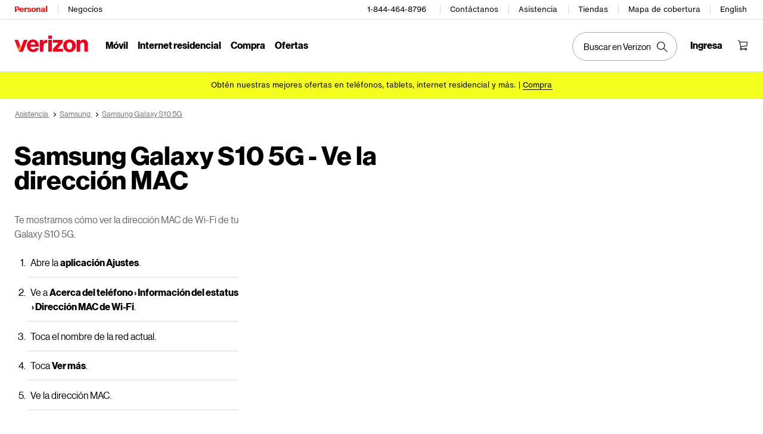

--- FILE ---
content_type: application/javascript; charset=utf-8
request_url: https://espanol.verizon.com/hE91TDYTA/wSAW_TL/JOa/U7sGmMs0/cN9GbGiS7b/Pyxo/RS4/3NxARaA0E?v=86e0ecf6-6ddc-9500-2477-4576fd100211
body_size: 165842
content:
(function vIEcHMOsZU(){DI();function Qj9(){this["wL9"]=this["wL9"]<<15|this["wL9"]>>>17;this.Rw9=GL9;}cS9();ZC9();var j5=function(X2,V4){return X2>>>V4;};var Rc=function(p4){return void p4;};var sQ=function(VX,L3){return VX!==L3;};var J2=function(wd,rd){return wd%rd;};var QJ;var ZQ=function dr(HN,mN){var hv=dr;for(HN;HN!=l;HN){switch(HN){case N6:{HN=l;WN=P7*V3*hk-p3+p2;}break;case mD:{qQ=BW*hk*Fk-sZ*z2;C2=hk*Fk+b7+z2*UX;tr=BW*UX*P7*kb*V3;Sc=P7*kb*Fk-p3-UX;HN+=BI;fQ=P7*Fk+UX*hk*p3;AQ=P7+p2*b7*hk+Fk;}break;case NB:{wW=UX+sZ+V3*p2+BW;mZ=hk*P7-p2+z2*V3;Sb=Fk*UX+kb+V3+BW;HN-=k1;Uk=V3*p3*p2;Ud=UX*V3+p3+sZ-P7;d5=BW+hk*z2+p2*Fk;}break;case kz:{r2=Fk+p2*P7*V3-sZ;pW=b7*hk*p3*kb-P7;nd=z2*Fk+b7*p2+BW;Bk=BW*p2+sZ*Fk-z2;HN=RF;}break;case Is:{FN=b7*Fk-p3*UX+p2;HN=fV;q5=z2*Fk+b7-P7+sZ;Pc=kb+Fk*p2-b7*z2;x2=V3*p2*p3+P7-sZ;AZ=P7*hk*V3-p3*sZ;P4=P7*kb*Fk+UX*p2;PW=z2+p3*Fk+V3+P7;}break;case nJ:{HN=N1;IX=b7*sZ*hk+V3;v3=z2*p3*b7*kb+BW;qN=P7-kb+BW+hk*b7;cx=Fk*z2+p3+P7*BW;pU=hk*Fk-b7+sZ-p2;TU=Fk*z2-BW-hk-UX;}break;case D1:{Id=Fk*P7+hk-b7*BW;HN=s8;vU=p2*Fk+BW-kb+hk;D2=V3*p2+z2*sZ+Fk;ON=z2+BW+hk*Fk+V3;}break;case O9:{UU=p2*sZ+V3*UX;r7=p2*z2+V3*P7+b7;MU=Fk*UX+V3+z2;Nv=p2*b7+V3*z2-p3;B2=z2*b7*sZ-V3+hk;HN-=cK;}break;case DB:{cU=hk+p3+z2-kb;Yr=kb+BW+z2+b7-sZ;LN=p3+P7*UX-b7+p2;EN=UX+kb*hk+P7-sZ;Cv=P7+hk+kb+z2+UX;HN-=gF;fN=p2*sZ*BW*kb-p3;tk=hk+sZ+UX-b7+kb;Ab=sZ*P7+kb*b7+UX;}break;case l6:{Yb=b7+hk*Fk+sZ+V3;Jh=sZ*Fk+hk-p3*V3;HN+=f8;Ev=b7-kb*z2+p3*Fk;nr=UX+b7-V3+Fk*p2;Db=hk*V3-Fk+BW-kb;bU=hk*UX+Fk+sZ-p2;}break;case E8:{HN-=rg;JU=sZ-kb+z2+hk*Fk;sX=hk-p2+z2*V3-b7;lh=z2+p2*Fk+b7-hk;bx=kb*p3*V3*P7;V5=hk*sZ*z2+P7-b7;g2=hk-kb+p3*p2*V3;Qr=V3*z2-p3+UX*P7;B5=Fk*P7*kb-z2*V3;}break;case CV:{hr=V3+p3*z2*BW*b7;d3=z2*b7*p2-p3;K4=kb*p2*b7*P7-BW;Zv=b7*hk-sZ+V3*p3;HN=pK;ZZ=z2*V3*kb+UX;}break;case sf:{SW=UX-kb*p2+z2*V3;HN=ng;nb=Fk*UX-sZ*hk-z2;q7=hk*P7-b7+Fk*p3;LX=b7+p2*sZ*hk-P7;}break;case xV:{hx=hk*b7*UX+sZ+kb;w7=p2+hk*V3+z2;HN-=O1;c2=b7+P7*UX*p3*p2;Cd=UX*Fk+kb+p2-sZ;AN=p3+p2*Fk*BW-P7;J3=Fk*p3-p2-kb-BW;Nd=Fk*p2-hk*UX+P7;gU=UX*V3*p3-BW-p2;}break;case rc:{for(var FW=Mx(HQ.length,BW);pQ(FW,jd);FW--){var gv=J2(w3(Mx(w3(FW,bb),Ib[Mx(Ib.length,BW)]),Zc()),Ax.length);var Zd=bv(HQ,FW);var z7=bv(Ax,gv);OZ+=I5(jV,[NU(lZ(lr(Zd),lr(z7)),lZ(Zd,z7))]);}HN-=Ez;}break;case z6:{HN-=GI;nU=z2+sZ*Fk-V3+BW;Wv=b7+sZ*hk*z2+p3;v5=p3*hk*P7*p2-UX;s3=UX*p3*hk+V3+b7;Uv=UX-p2+kb*Fk*p3;Kd=hk+Fk*z2-b7*UX;}break;case KV:{Av=Fk*p3-kb*z2;LW=z2+Fk*kb-sZ-UX;OU=UX*b7+kb*Fk*P7;cN=b7+P7+sZ*Fk+UX;YZ=b7*V3-Fk+UX*sZ;HN=Eg;U7=p3*kb*Fk-hk;}break;case s8:{Nx=b7*p3+P7*kb*Fk;BZ=p2*V3+UX-BW;T3=UX*p3+z2*Fk;Zb=Fk+sZ*P7*V3+kb;Ov=UX*p2+hk*BW*Fk;HN+=jK;Z4=UX+P7+hk*p2*sZ;l3=hk+UX*z2+Fk*p2;U2=UX*Fk-kb*p3+V3;}break;case O6:{EW=z2*Fk-V3+sZ+b7;wv=P7-UX-BW+z2*Fk;OQ=V3*sZ-P7+p2*z2;GN=kb*z2*sZ*b7+P7;HN+=OD;}break;case zg:{hW=kb+b7*V3;C7=p3*V3+kb+Fk*sZ;HN+=Jf;zb=sZ*UX+P7*Fk+V3;xh=BW+V3*kb*z2-P7;}break;case DJ:{C4=hk+P7*sZ*V3+BW;PU=kb*b7*V3-UX;Sk=Fk*hk-P7-p3+V3;MN=hk+b7*BW+Fk*sZ;xd=Fk*p2-P7+sZ+BW;HN-=Bc;C5=P7*V3*sZ-z2*kb;VW=p2*Fk+V3*BW-P7;nX=z2*Fk-V3+P7*p2;}break;case rV:{HN=O8;F5=z2*p2*b7+V3;bW=hk+p2*V3+b7*sZ;vk=z2*hk*kb+Fk-b7;Vk=V3*sZ-hk-kb;}break;case ND:{k5=p3+sZ*Fk-b7-hk;Xh=z2+Fk*UX+BW+p2;kZ=z2*V3+Fk-sZ+kb;w4=Fk*UX+b7+P7+p2;rh=UX*P7*V3+BW+hk;Gd=p3+Fk+V3*kb*sZ;HN=XB;}break;case Zz:{if(Mc(VQ,r5.length)){do{g7()[r5[VQ]]=q4(Mx(VQ,sZ))?function(){return s2.apply(this,[mK,arguments]);}:function(){var hQ=r5[VQ];return function(kd,pv){var d7=sr(kd,pv);g7()[hQ]=function(){return d7;};return d7;};}();++VQ;}while(Mc(VQ,r5.length));}HN+=MK;}break;case BK:{Ek=UX*hk*z2+sZ+kb;Hd=p3*z2*p2*BW*P7;fv=z2*Fk+b7*p2-hk;QU=V3*z2*P7-UX-b7;HN+=DD;XN=hk*p2+z2*Fk+BW;}break;case tJ:{d4=p2*UX-sZ*kb*BW;jN=p2+b7*kb*z2+V3;zk=UX-hk+z2*sZ-b7;S7=BW+P7-p3+p2+b7;R3=UX+hk-z2+p3+BW;HN+=tB;U4=UX+V3-P7*BW;}break;case V8:{HN=l;var WQ=mN[JK];v7.Jg=dr(f8,[WQ]);while(Mc(v7.Jg.length,Y9))v7.Jg+=v7.Jg;}break;case sD:{HN=l;return hd(T6,[OZ]);}break;case Xz:{F2=UX*Fk-P7-hk*b7;md=kb-V3+Fk*BW*UX;D4=V3+b7*UX*hk*kb;Vv=Fk*P7-sZ+p3*b7;YX=hk+kb*BW*Fk*p3;Tv=kb-b7+BW+Fk*hk;NX=UX+kb*z2+b7*V3;HN+=HJ;I7=z2*sZ+p2+hk*Fk;}break;case WV:{HN=z6;kr=sZ*V3-P7-p3-p2;S5=Fk*p3-b7+UX+P7;W2=Fk+sZ+p3*b7*kb;X7=Fk+sZ*hk*b7+z2;BX=Fk*hk-kb-UX-V3;fd=Fk*p2-kb+z2+hk;}break;case Xf:{N2=hk+b7*p2+Fk-BW;HW=Fk+p2+hk+UX*BW;Nh=hk*P7+UX+V3*z2;DN=z2*P7*UX*p2+b7;HN=mz;Bd=Fk*kb-UX-P7+p2;}break;case hD:{NN=p2*UX*hk+V3+Fk;dv=sZ*UX*b7+V3+p3;hN=p2*z2+V3+b7*hk;dZ=BW+P7*hk*V3;Eh=Fk*p2-V3+kb+BW;mU=Fk+z2*UX+hk+BW;HN-=PJ;Mr=Fk-sZ+hk*p3*BW;}break;case Bc:{kN=kb*V3*p2+UX*p3;Vx=b7*kb*p3*UX;wN=kb*Fk+p3+hk*p2;HN+=jB;G4=kb+V3*b7+p3+P7;}break;case kJ:{z5=Fk-kb+p2+z2*V3;X5=Fk+p2*hk+z2*BW;HN=xV;r4=p2*kb*BW*z2-hk;nN=hk*sZ*P7+Fk-UX;rZ=kb+Fk+V3-b7+p2;QX=BW+UX*Fk+V3;Ox=p2*b7*BW*z2+UX;}break;case BF:{Hx=Fk+BW+P7*hk*V3;HN+=TV;CZ=Fk*sZ+kb-z2*BW;M5=UX+kb*BW*b7*sZ;Nr=P7*V3-kb+Fk-p2;tZ=UX*Fk+P7+V3-p2;tv=kb+Fk-BW+V3*b7;}break;case zJ:{V2=z2*Fk+V3+sZ+p3;Ad=hk*BW*UX*b7;G5=z2*Fk+sZ*b7-p2;K7=V3-BW-UX+Fk*z2;HN-=qI;Rx=hk*P7*p2+UX+z2;Y2=V3*b7-BW+kb-hk;}break;case PB:{nx=UX+Fk-p3*P7+V3;Lh=Fk*P7+p2*BW*kb;mx=Fk*z2-V3-p3*BW;Gx=V3*p2-Fk-UX+P7;H5=sZ*hk*z2-p2-P7;Jx=Fk+P7*b7+BW;sd=p2*kb*UX*sZ-b7;dh=sZ+BW+V3*p2+Fk;HN+=LK;}break;case IB:{S3=BW-UX+Fk*z2-p2;Od=b7*kb+UX*P7*sZ;fk=V3+P7+p2*BW*Fk;Ph=hk+V3*z2*p3-Fk;xU=hk-p3*P7+Fk*b7;Q4=p2*z2+V3*kb*P7;O7=UX*hk*p2-V3+Fk;Gv=z2*Fk-P7-hk*UX;HN-=I1;}break;case Pz:{HN=KK;f2=b7+Fk*sZ+kb+UX;c5=BW+b7*kb*V3+p2;W5=Fk*p3+kb+P7+p2;AW=p3+V3*P7-hk-sZ;}break;case bc:{b4=V3*kb+hk-b7;s7=sZ+z2+b7+p2*UX;kU=sZ+UX-P7+V3;HN=cK;I4=V3+UX+kb*p3;}break;case k1:{bZ=hk+sZ+b7*UX+p3;xb=UX*p2-p3+V3-b7;KW=hk+UX*b7+p2*kb;kv=V3*BW-sZ+p2+z2;gZ=b7*hk-P7-BW-z2;Ub=b7*sZ-P7*UX+z2;HN-=JB;zU=sZ+b7+V3+p3+hk;}break;case Uz:{HN+=Fs;SQ=kb+b7*BW*p2*hk;OW=Fk+V3*p3+p2+UX;CN=Fk*P7+UX*z2+p3;SU=sZ-p3-b7+Fk*p2;}break;case ST:{Ed=p3+z2+p2*UX*hk;f5=b7*Fk-P7-UX*sZ;HN=KV;dU=b7*Fk-hk-P7*p3;P3=kb+UX*Fk-P7-p3;RW=p2*sZ*kb*P7;}break;case q6:{HN=Tg;var jv=O5[Ck];var xQ=Mx(jv.length,BW);}break;case TJ:{HN-=qf;B3=V3+hk*Fk+p3-b7;mh=kb-p2+Fk*z2+V3;Hb=p2+P7-z2+UX*Fk;Hk=sZ*kb+V3+Fk*z2;}break;case hB:{l7=z2-p3+UX*kb*hk;LU=P7*b7+p3+Fk+sZ;Y7=Fk+V3*b7+z2*sZ;Sx=p3*z2*UX-P7*kb;HN-=pD;gd=kb*z2+P7*UX*b7;XU=BW+z2*V3-P7-hk;V7=BW-p3-Fk+V3*p2;}break;case SJ:{HN=tV;Td=kb*Fk+b7*V3-P7;QW=Fk*UX+p2-kb+b7;ck=p3-V3+p2*Fk+hk;B7=kb*hk*UX+sZ*Fk;EQ=b7*Fk-p2*V3;}break;case ls:{sh=sZ*kb+hk*V3*BW;UW=P7*Fk-hk-sZ+p3;VU=Fk-z2+kb+V3*hk;HN-=tB;n5=b7+p2*z2*UX-hk;Sh=hk*V3+sZ-P7+z2;xX=b7+P7*Fk+kb-UX;Zk=BW*p3*Fk-hk*sZ;}break;case VK:{MX=UX*hk-kb+BW-sZ;HN=H8;Cb=V3+p2-z2+p3*b7;Qx=UX+V3+b7*BW+kb;T7=hk*p3*BW+P7;KX=UX+BW+V3-sZ+P7;Wh=p3*b7-sZ+UX+hk;Q2=P7*p3+V3+z2-BW;}break;case zK:{D7=BW*sZ*V3*p3+z2;HN+=BV;Bx=p2+Fk*z2+b7;XW=sZ+z2*V3+Fk+p2;Uh=hk+BW-V3+b7*Fk;}break;case WT:{wX=z2+sZ*p3+V3+P7;sx=z2+b7+UX*p3-BW;rQ=z2*kb+hk-BW;HN+=PB;Z2=kb*P7+UX+BW+b7;VZ=z2+hk*P7*BW-p3;P5=sZ+z2*kb+P7*BW;Hv=b7+kb-p3+P7*p2;GU=kb*b7*BW-p3+UX;}break;case Q6:{if(Mc(gX,Vh[Fv[jd]])){do{Ob()[Vh[gX]]=q4(Mx(gX,b7))?function(){RZ=[];dr.call(this,TT,[Vh]);return '';}:function(){var bh=Vh[gX];var O4=Ob()[bh];return function(Ar,zh,p5,Pb,EX,lW){if(ph(arguments.length,jd)){return O4;}var c7=I5.call(null,GB,[Ar,q4(q4(BW)),Qx,Pb,T7,lW]);Ob()[bh]=function(){return c7;};return c7;};}();++gX;}while(Mc(gX,Vh[Fv[jd]]));}HN=l;}break;case TD:{var Ch=mN[JK];dN=function(D5,mv,Vr,k7){return dr.apply(this,[AV,arguments]);};return F3(Ch);}break;case L:{z3=BW-p2+Fk*b7-z2;Dr=b7-V3+p2+hk*Fk;x5=z2*Fk-UX*p2;Rh=hk*z2*p3-p2-b7;rN=p3*BW*Fk+p2-b7;cW=p3+UX-p2+z2*Fk;HN+=Cz;Bv=UX*b7+sZ*Fk+p2;}break;case k6:{Wb=p3-BW+kb*Fk;A5=V3*sZ*kb-P7-p3;g5=kb+hk+V3+z2+Fk;Dk=kb*p3*hk*sZ;zr=Fk*z2-UX;HN=nJ;pX=Fk*p2+z2-UX+hk;}break;case kD:{HN-=Dc;var IZ=bQ[MW];var qh=Mx(IZ.length,BW);}break;case OV:{zX=BW*p2+z2*b7*P7;jb=Fk*p2-kb+hk*V3;Z5=z2*BW+UX*Fk-p3;HN=BB;Or=p2+Fk+V3+sZ*UX;}break;case Ws:{HN-=S;b5=P7+hk+Fk+V3+BW;n4=P7*Fk+p2+V3*BW;Pk=p3+V3*UX-hk+p2;lk=p2+BW+sZ+p3*Fk;}break;case tD:{Qv=UX+p2*Fk+p3*hk;lQ=p3*hk*UX+Fk*z2;BU=V3*UX+sZ+Fk*z2;GQ=sZ*V3*P7*BW+z2;HN-=CF;Qk=Fk*sZ-BW+p2+UX;PQ=P7+UX*Fk+V3+p3;}break;case JF:{tN=z2+V3*p3+P7*Fk;sN=Fk*UX+p3*P7+p2;Bh=BW+UX+p3+Fk*sZ;HN+=FJ;SN=p3+hk*P7*UX-BW;Jk=P7*z2*p2+Fk;}break;case lg:{BQ=p3-kb*z2+Fk*sZ;JW=p2+Fk*UX+hk*sZ;HN=Gc;f7=kb+p2+Fk+b7-P7;fX=z2*kb*V3+UX-P7;S4=Fk*sZ-z2+UX+BW;GZ=b7*p3*hk-Fk-V3;}break;case PK:{Qh=P7*hk*V3-UX-p2;jU=Fk*p3+z2+kb*b7;RQ=z2-sZ-p2+P7*Fk;Lr=hk*UX*z2+p2+sZ;HN=PB;AU=Fk*p2+P7*z2+V3;}break;case H8:{Ur=p2*BW+b7+V3*kb;HN+=jT;F7=V3+z2+p2+P7+hk;t3=p2+V3-hk+sZ*z2;XX=sZ*hk+p3*UX+z2;j7=z2+hk*P7+V3-kb;CU=UX+p2*b7+sZ+z2;Cr=b7*hk-sZ-p2;L7=hk+z2*b7-P7+p3;}break;case UK:{cZ=p3-UX*V3+hk*Fk;gr=UX+Fk*sZ-V3*BW;XQ=UX*Fk-z2*BW-p2;zZ=z2*Fk-kb*hk-P7;HZ=hk*sZ*p2+kb*BW;WU=Fk*hk+p2+P7*p3;HN-=s9;}break;case ZV:{return JN;}break;case h9:{HN=l;for(var Th=jd;Mc(Th,qv.length);++Th){gQ()[qv[Th]]=q4(Mx(Th,LN))?function(){return s2.apply(this,[mc,arguments]);}:function(){var lb=qv[Th];return function(H3,f3,R5,Yh){var mX=Tk(H3,q4(jd),MX,Yh);gQ()[lb]=function(){return mX;};return mX;};}();}}break;case B8:{wU=Fk*UX-hk+z2*sZ;HN=BK;sU=P7*b7*V3*BW-UX;dQ=V3+Fk*hk+UX*p3;lc=UX*Fk-P7+sZ-hk;td=kb+BW-p2+UX*Fk;}break;case NK:{l4=b7+UX+V3*p2*p3;vd=P7*hk+sZ*Fk;W4=BW*Fk*hk-b7+z2;hX=p3*P7*sZ*z2-kb;HN=x1;}break;case cz:{t4=b7*P7*p2-p3-kb;k4=BW+V3*sZ+p3+kb;SZ=Fk*kb+sZ*BW;kQ=p3*hk+UX*z2*b7;FU=P7+sZ*hk*b7-UX;Yk=V3*b7+kb*sZ;HN=Fz;OX=Fk*UX-V3+z2*p3;lX=Fk*hk-b7*sZ-z2;}break;case fV:{Ak=Fk*z2+UX+V3;HU=Fk*p2-kb-UX-sZ;dx=z2*UX-kb+p2*Fk;HN+=Gf;Kr=Fk*b7+hk-V3*BW;wk=Fk*sZ-hk+V3;GW=z2*V3+hk+sZ+p2;zv=z2*kb*hk*UX-BW;}break;case VF:{cr=p3-sZ+UX*Fk+b7;jk=BW-P7-b7+Fk*p2;Sv=Fk*z2-b7*kb;vX=p2+z2*Fk+UX+hk;HN+=ls;}break;case cf:{HN+=Qc;return dr(TD,[rk]);}break;case RF:{DW=hk*kb+Fk*UX*BW;br=Fk+V3-z2-b7-kb;lx=Fk+V3*kb*p2;HN-=Jf;GX=kb-sZ+UX*z2*p2;Ir=p3+kb*UX*p2*P7;mr=sZ+b7*p2*hk-UX;}break;case PT:{XZ=V3*p2*kb+z2-sZ;HN=lF;fr=Fk*z2+hk+p2+V3;Kv=p2*Fk+P7+V3+z2;gh=BW+b7+Fk*z2+p2;}break;case WF:{Dh=V3-kb+UX+b7-BW;kX=P7-z2-UX+sZ*p3;rW=p2+UX+hk+b7-P7;HN+=PT;qd=hk*kb+z2+p2*UX;}break;case SB:{N5=Fk*sZ+V3+BW+kb;Kk=hk+z2*Fk+kb*V3;hh=UX*sZ*z2*p3;HN+=kg;Hr=hk*Fk+BW+V3+kb;N7=UX*p2*z2+b7-kb;Lk=sZ*UX*hk+z2+p2;X3=V3*hk+sZ+Fk+z2;MQ=BW+P7*p2*V3;}break;case m:{Lv=Fk*b7-p2+BW;L4=sZ-BW+UX*Fk+kb;HN+=Az;cb=kb+Fk*sZ+hk+V3;Lc=sZ+p2+b7*V3*kb;Tr=z2*V3-sZ*p2*BW;wQ=UX*hk+Fk*P7*kb;JZ=z2-V3+b7*Fk*BW;}break;case f8:{HN=l;var Ix=mN[JK];var k3=w3([],[]);for(var x3=Mx(Ix.length,BW);pQ(x3,jd);x3--){k3+=Ix[x3];}return k3;}break;case LK:{fZ=b7+sZ*V3-p2*hk;KU=UX*Fk+sZ-p2-z2;C3=b7*kb*sZ*z2-P7;F4=hk*kb*V3-UX-p2;PN=sZ*Fk-p2+V3;qW=b7*V3+Fk+sZ-hk;HN+=Kc;}break;case jF:{EZ=kb+Fk*hk-b7-V3;m7=hk*Fk+z2+UX+V3;HN-=FI;YU=UX+P7*z2*p3*hk;g3=V3*kb*hk+UX+p3;Dd=z2*UX*kb*b7-V3;Yv=z2-V3-kb+Fk*b7;mb=sZ+hk*UX*kb*b7;}break;case gs:{qX=kb-p2+b7*V3-hk;Oh=kb+sZ*b7*z2-p2;tx=hk*b7+V3*p2+z2;Gb=nN-qX+Oh+tx;vW=b7*kb*p3*hk-p2;pZ=Fk*p2+V3+UX+p3;qc=b7*UX*sZ*kb+V3;HN+=jD;A4=b7+hk-p3+Fk*kb;}break;case xg:{Pd=p2*hk+UX*Fk+BW;n7=Fk+sZ+b7+p2+p3;nk=hk+p2*V3-b7+BW;gx=P7*UX+Fk*p3+sZ;HN=ZB;mQ=b7+Fk*kb+hk*BW;Ux=P7*Fk+hk-sZ;}break;case UB:{p2=UX*P7-p3+kb-sZ;z2=BW*p2-UX+sZ;hk=BW*UX*P7-sZ;b7=p3-BW+hk-kb;V3=sZ+z2*BW+b7+hk;Sd=p2+kb*V3*BW*b7;t7=hk*sZ*z2-kb*p3;HN=CT;jd=+[];}break;case FJ:{Xr=b7+V3+Fk*z2-kb;PX=Fk*b7-p3*UX+kb;HN+=n9;hU=UX+b7*sZ*hk+kb;Pr=b7+V3*sZ+Fk-kb;qr=P7-hk+Fk*UX-V3;}break;case p1:{var bb=mN[JK];var VN=mN[w6];var Ax=NQ[jN];HN=rc;var OZ=w3([],[]);var HQ=NQ[VN];}break;case x6:{HN+=Nz;Q5=Fk*hk-V3+p2;fU=BW+z2*Fk-sZ*UX;sW=hk*Fk-kb-b7*p3;Iv=p3-kb+z2*V3-p2;Kx=hk+Fk-sZ+V3;}break;case Yz:{vZ=Fk*z2-UX*BW+sZ;cQ=Fk*p2+p3*kb+b7;rr=P7*p3*hk*z2+kb;HN=WV;rv=V3+Fk+hk*p2-P7;Er=kb*z2*b7*p3+sZ;}break;case l1:{return Mb;}break;case K8:{HN=dg;q3=P7*UX+p2+Fk*z2;Cx=b7+p2*Fk;Rd=kb*hk*z2+p2*V3;Lb=sZ*BW*z2*UX;W3=Fk*hk-b7*p3-sZ;zd=p2*hk*z2+BW+Fk;}break;case KK:{DU=UX*Fk-z2*P7+V3;IW=BW+UX*Fk-p3-p2;ld=Fk+p3+UX*BW*kb;HN=Ws;QZ=Fk*UX-V3+hk;zx=p2-V3+p3*Fk*kb;I3=hk*sZ*b7-UX;}break;case AI:{var mW=mN[JK];HN+=fz;Tk.Z8=dr(C6,[mW]);while(Mc(Tk.Z8.length,n2))Tk.Z8+=Tk.Z8;}break;case cK:{Vb=p3*p2+sZ+UX+z2;X4=p3+kb*b7+BW+UX;Fb=kb-BW+p2*b7+UX;HN-=bz;Kb=P7+z2*sZ+b7-p3;Gr=BW+kb*V3-z2+p3;hb=kb*p3+UX*p2+z2;}break;case NT:{var gk=mN[JK];var JN=w3([],[]);HN+=QD;var K2=Mx(gk.length,BW);if(pQ(K2,jd)){do{JN+=gk[K2];K2--;}while(pQ(K2,jd));}}break;case nT:{kh=P7-BW+p3*UX*sZ;qZ=sZ*UX+b7*hk+P7;UQ=hk+BW-p3+V3*p2;ZX=P7*kb+p2+sZ*V3;xk=p3*Fk-sZ-P7-b7;HN=PK;}break;case tV:{wb=BW*kb*p2*V3;db=hk*z2*sZ+b7*kb;v4=z2*Fk-kb*P7*b7;J5=UX+p3+b7*hk*P7;HN=NB;B4=Fk*P7+UX*sZ-kb;IN=p2+z2*hk*P7+b7;}break;case pJ:{cX=sZ*hk*P7+kb*p2;TW=kb*sZ*UX*hk+P7;HN-=YT;tQ=Fk*sZ+b7-V3*UX;N3=p3*V3*P7-z2-UX;}break;case CT:{n2=b7+p3+hk*P7*V3;Fk=p2*hk+V3-p3+z2;Tb=b7+Fk-hk+z2*UX;Z3=b7+P7-hk+kb+p2;N4=b7+BW+UX*kb-P7;HN+=WT;Lx=hk*V3+kb+sZ*b7;}break;case Vz:{HN-=FV;kx=b7+UX+Fk*sZ;Wx=kb-b7+Fk*UX-z2;jx=sZ+V3*UX-P7;ZU=b7*Fk+P7-V3;E3=BW+UX-p2+Fk*hk;Xd=sZ*Fk+hk-kb*b7;xv=P7+b7*p2-hk+Fk;xN=z2*b7+V3*p2*kb;}break;case dg:{Ih=Fk*BW*p2-UX-kb;vh=p2-hk+V3*sZ*p3;dd=Fk*kb+UX-b7-p3;HN=Xz;xx=sZ*V3-z2*P7+hk;}break;case hf:{NZ=p2+sZ+hk*P7*BW;HN-=kz;Nb=sZ+z2*p2+hk;G3=BW*p3-p2+P7*V3;FX=kb*V3-P7+z2+p3;nh=hk-BW+p2*z2+b7;m3=V3+b7*p2+sZ*BW;l5=b7*V3*kb-BW;RX=hk*V3-z2-BW-Fk;}break;case kK:{Rb=p2*Fk+sZ+V3+p3;WX=p2*z2*P7+Fk*sZ;Br=P7*hk*p2+z2*UX;HN=l6;sb=b7*V3-Fk+kb*z2;TN=P7*BW*hk*V3;RU=Fk*z2-kb+P7+p2;}break;case Fz:{gW=p3-sZ+Fk*p2;jr=p2*Fk-P7*kb-b7;E4=Fk*P7-kb+sZ*b7;HN=Ig;Tx=kb*BW+Fk*p2;W7=Fk*b7-V3-kb-p2;E7=UX*hk*p2+p3;}break;case pz:{k2=p3*UX*V3*BW+P7;WZ=sZ+V3*hk-UX-Fk;bd=p2*BW*P7*sZ*UX;H4=P7*z2+Fk*sZ+b7;t5=BW*b7+sZ+Fk+P7;EU=b7+Fk*UX-BW+kb;HN-=IJ;jW=b7*p2+sZ*z2+kb;}break;case cF:{Zr=z2*Fk-b7*UX-P7;Zx=Fk*P7+hk*BW+z2;HN+=kJ;Nk=z2*Fk+hk*P7-p3;Y3=hk*p3*b7-sZ;Kh=p2*p3*V3+BW-UX;b2=UX*b7*p3+hk*kb;O3=sZ*Fk+b7*kb+V3;bk=kb*b7*p2*p3+z2;}break;case ZB:{v2=V3*P7+p3*sZ*hk;DQ=kb*V3*p2-hk-p3;rx=P7-z2+p2*V3+sZ;Wd=z2*sZ-kb+b7*V3;HN-=Vs;FQ=hk*kb+V3*p2-p3;PZ=p3*UX*P7*p2;}break;case cV:{nv=BW-V3-P7+p2*Fk;SX=UX*V3*sZ+kb-P7;A3=b7*sZ+V3*hk*kb;HN+=BK;j4=z2*P7*V3-p3+UX;}break;case Qf:{HN=l1;while(Mc(T4,K3.length)){var FZ=bv(K3,T4);var c4=bv(dN.b8,c3++);Mb+=I5(jV,[NU(lr(NU(FZ,c4)),lZ(FZ,c4))]);T4++;}}break;case UD:{pd=UX+hk*z2-b7;r3=sZ*kb*p2;d2=z2*hk+sZ+BW+kb;YQ=z2*UX-kb-sZ;Rk=P7*hk-UX+z2*sZ;HN-=Zg;}break;case MJ:{KQ=p2*UX*BW*p3+z2;HN-=hD;jX=sZ*Fk-UX*b7+BW;lv=sZ*V3+kb-BW-b7;w5=Fk+UX+V3+BW+b7;}break;case Ns:{bX=sZ-hk+Fk*z2-BW;HN=E8;WW=z2+Fk*hk+P7;M3=b7+V3+hk*sZ+BW;Q7=b7+BW+V3*sZ*p3;DZ=p3*V3+p2*b7*sZ;jh=V3*P7+sZ+z2+UX;}break;case x1:{p7=p2*V3+sZ*Fk+UX;xW=hk*Fk-kb*z2+BW;vQ=p2*sZ*kb*z2+hk;nQ=p3+P7+hk*V3+BW;dX=sZ*hk*z2+V3-b7;Rr=b7*sZ+UX*BW*Fk;HN=r8;vx=p3*Fk-kb-sZ;LQ=sZ+hk*BW*p2*p3;}break;case mz:{zN=z2*V3-hk*sZ;U3=V3*sZ+b7*UX-hk;YN=p2*z2-kb+Fk+UX;Yx=V3*p2+hk*P7*z2;Y4=V3*p3*sZ-b7+Fk;TX=b7*p3+P7*Fk+p2;YW=kb+Fk+p2*sZ*b7;vb=hk*UX+b7*P7*sZ;HN-=vc;}break;case VD:{QQ=hk+b7+Fk+UX*BW;Jd=b7-p3+UX*V3-z2;E5=p3*UX*p2+V3*b7;HN-=ng;rX=z2*Fk-kb-p3*UX;MZ=sZ+p2*b7+p3*z2;Xb=V3*p3*UX-BW-P7;}break;case YB:{HN=Qf;var T4=jd;}break;case pK:{qb=b7*sZ+hk+Fk+p3;zQ=V3*P7*p3+Fk-p2;HN=VD;qU=kb*p2*V3+UX*BW;f4=Fk*UX+p3-V3*BW;}break;case Iz:{HN=FJ;qk=Fk*b7-hk+p2-UX;R4=BW+sZ*kb+hk*Fk;gN=p3*V3-BW+Fk*sZ;D3=p2+P7*Fk-hk*UX;Fr=P7+Fk*hk-sZ;NW=z2*hk+p3*P7*V3;AX=P7*z2*V3+UX*b7;}break;case EK:{wx=sZ*Fk-P7*p3-hk;Fh=Fk-p3*BW+b7*V3;Jr=sZ+P7*p2+UX*V3;JX=b7+kb+Fk*UX;nW=p2+sZ*Fk-z2*p3;tb=V3+hk*z2*sZ+BW;HN-=q6;}break;case gB:{JQ=BW-UX*P7+p2*V3;Z7=p3*z2*p2-sZ+b7;HN+=VJ;IU=sZ+UX*V3*p3;tW=UX*Fk-P7-p3*sZ;jQ=kb*sZ*hk*z2+p3;wZ=V3*hk+sZ+UX+b7;}break;case wK:{Y5=UX*BW*P7*p2*z2;Ah=V3*z2-b7*sZ+UX;jZ=Fk*P7+z2*hk*sZ;Q3=p2*hk*b7+BW-z2;Dv=p3*hk-b7+kb*Fk;HN=Q1;}break;case ZD:{Ib.push(B5);Vd=function(LZ){return dr.apply(this,[V8,arguments]);};hd.call(null,XJ,[rU,Eb(RN),NZ]);Ib.pop();HN=l;}break;case Dz:{Gk=Fk*hk-UX*kb-V3;n3=kb+V3*p3+z2+hk;HN+=WT;Jb=V3+Fk*p3+kb;Fd=P7*b7*V3+UX*kb;}break;case CI:{HN-=f1;xZ=p2*Fk-P7-V3*BW;px=Fk+kb*sZ*hk*z2;K5=V3+z2*Fk+sZ*P7;mk=UX*sZ+kb*BW*Fk;}break;case AV:{var Px=mN[JK];HN+=Vz;var Sr=mN[w6];var HX=mN[Mf];var Ld=mN[R];var Mb=w3([],[]);var c3=J2(w3(Mx(Sr,Ib[Mx(Ib.length,BW)]),Zc()),d4);var K3=O5[Px];}break;case Y6:{Xk=z2*BW*p2+Fk*hk;vv=z2*Fk+hk-BW+P7;Ik=V3*UX*sZ-hk;H7=Fk*hk+sZ-P7*b7;Mh=p3+UX+hk*Fk-sZ;HN=NK;T5=p2*UX*hk*P7+kb;}break;case R8:{lU=b7+V3+sZ*Fk+p3;HN-=Iz;Mk=Fk*P7+p2+sZ*b7;bN=V3+hk*sZ*UX+Fk;CQ=z2*kb+hk*Fk-p2;IQ=b7+V3*UX-hk+Fk;QN=BW+sZ*b7+Fk*hk;}break;case wT:{rU=hk*sZ*kb-BW-z2;RN=UX*sZ+P7+Fk*p3;Xx=b7*sZ+V3+P7-UX;KN=V3*hk-p2-P7+p3;HN=Bc;fb=kb*z2*p2+BW+Fk;kk=sZ*P7*hk*kb;}break;case QF:{Md=V3*P7-kb+UX*Fk;HN=Is;Yd=sZ*b7+p3*V3*UX;ZN=sZ*Fk-z2*BW*kb;L5=V3+p2*UX*P7*z2;x4=hk*b7-V3+Fk*p3;hZ=b7*V3+p3+UX+hk;wh=kb*UX*b7*p2;}break;case pc:{vr=P7+z2*b7*sZ-kb;b3=P7*sZ-BW+V3*p2;Zh=p3*p2*b7+sZ*Fk;Mv=BW-V3+Fk*hk+kb;T2=Fk-hk+sZ*z2*p3;tU=b7+z2*BW*Fk;Rv=kb*hk*p3+Fk*z2;pr=p3*BW*V3*UX-hk;HN=zg;}break;case S8:{HN-=fT;CX=b7*hk*z2-Fk+BW;Wk=BW+sZ+V3*b7+p3;j3=Fk*sZ+P7*p2*kb;BN=UX-p3+kb+b7*V3;G7=kb+Fk*sZ-V3*p2;zW=Fk+kb*p2*hk+b7;ZW=p3+sZ*Fk-z2-b7;}break;case r8:{z4=Fk*hk-UX-b7+kb;CW=p2*kb*b7*P7+hk;lN=UX*p2*b7+z2*P7;HN=tD;J4=p2*Fk+kb+sZ+z2;}break;case CJ:{pN=sZ*V3+BW+p2-UX;HN=I;s5=hk*p3*P7+V3-p2;TZ=BW-hk+Fk+b7*p2;R7=sZ+z2*UX+V3+p2;}break;case DK:{HN=l;Ib.push(t7);Fx=function(XO){return dr.apply(this,[AI,arguments]);};Tk(Tb,Z3,N4,Eb(Lx));Ib.pop();}break;case MD:{HN=SJ;Ll=p2*Fk-P7-sZ-UX;vG=hk-P7+sZ*Fk*BW;FC=b7-P7*z2+hk*Fk;x0=V3+hk*b7*p3;}break;case Ff:{SS=z2*hk*p3-BW+b7;NM=sZ*V3+z2*b7;Yn=z2*p3*sZ+hk*b7;UG=V3+Fk+z2*P7*sZ;NO=b7-UX+Fk*kb*p3;MM=Fk*p3+V3*b7-z2;jA=V3*sZ-p2*hk;BO=P7*Fk+V3*z2-b7;HN=SF;}break;case ks:{Ib.push(NN);Um=function(sl){return dr.apply(this,[mK,arguments]);};sr.apply(null,[Eb(dv),hN]);Ib.pop();HN+=k8;}break;case Wz:{zO=sZ+P7*Fk+p2+b7;hm=V3*b7+Fk+BW-z2;lE=b7*V3+z2*kb+p3;Et=p3+z2*sZ*hk+UX;EG=V3*kb*UX+hk*p3;HN-=vD;VA=BW+UX+p3*Fk;}break;case RT:{bq=hk-V3+Fk*p2;Jw=p2+b7+hk*sZ*UX;Vj=sZ*Fk*BW+z2+UX;HN+=SB;v0=b7*z2*hk+UX+p3;dw=P7+sZ+UX+Fk*hk;fO=z2*sZ*BW+hk*Fk;YS=z2+P7*UX+Fk*hk;}break;case s6:{var pt=mN[JK];dN.b8=dr(NT,[pt]);HN+=GV;while(Mc(dN.b8.length,RB))dN.b8+=dN.b8;}break;case BB:{jM=hk*Fk-UX-sZ+V3;hM=V3+UX+kb*hk*z2;RE=V3*hk+z2-BW;EE=UX*Fk+V3-hk*BW;HN+=jV;kP=p3+UX*Fk+P7*hk;ZL=p2*p3*sZ+BW;}break;case AD:{HN=vc;while(pQ(qh,jd)){var tE=J2(w3(Mx(w3(qh,Ml),Ib[Mx(Ib.length,BW)]),Zc()),Iw.length);var sY=bv(IZ,qh);var rE=bv(Iw,tE);Fq+=I5(jV,[lZ(NU(lr(sY),rE),NU(lr(rE),sY))]);qh--;}}break;case kB:{var qv=mN[JK];Fx(qv[jd]);HN=h9;}break;case Ig:{WA=Fk*hk-BW+V3;bS=hk*Fk+P7+BW+sZ;m0=p2*Fk+V3*UX;Xl=sZ+b7+hk+z2*Fk;vm=z2+b7+Fk*p2+hk;HN=VF;}break;case LD:{HN=MJ;cm=p3-b7*p2+Fk*hk;MG=BW-P7+p2*hk*p3;bG=p3-b7-sZ+UX*Fk;nL=hk+BW+Fk*sZ-P7;KL=Fk+b7+hk*p2*z2;}break;case gg:{QE=z2*Fk+UX+hk+V3;bM=Fk*kb*P7-hk*z2;pP=b7*hk*p2-UX*kb;Tm=P7-hk-UX+p2*Fk;HN=mD;wP=p2*hk*sZ+kb+z2;}break;case Eg:{Fl=UX*BW*b7*hk*kb;Mn=UX*sZ*P7+z2*Fk;HP=Fk*z2+BW-UX*p2;jw=BW*P7-V3+z2*Fk;ft=V3+z2*hk*b7-p2;HN+=f9;rq=b7*BW*V3-p3*UX;PO=V3+z2*Fk+UX+b7;}break;case Og:{dL=b7*sZ+Fk*z2-p3;HN=N6;mj=p3*V3*P7*kb-z2;t2=kb+V3+b7*hk*z2;hq=Fk*p2+BW-z2*P7;XP=V3+P7-sZ+z2*Fk;}break;case Q9:{HN-=x8;HE=b7*p3*hk-p2+kb;Dt=Fk*p3-UX-b7+kb;qL=UX*sZ+Fk+kb+p2;tP=P7*V3*kb*BW-p3;ZE=p3*Fk+p2-z2;TY=UX-V3+z2*b7*p2;}break;case G:{FP=BW*V3*z2*kb-UX;ZO=sZ*BW*Fk-b7*UX;Lw=Fk*p2-V3+b7+kb;rP=p2*Fk+hk*P7*kb;rY=BW+kb*sZ+Fk*p3;jP=b7*p2+UX*Fk-p3;DP=sZ*V3*BW+z2*Fk;jl=kb*Fk*P7-p2-sZ;HN-=Df;}break;case rD:{JS=BW*z2*Fk+UX-sZ;AO=b7*p2*hk-p3+P7;HN=C1;Ow=hk-V3-p2+b7*Fk;w0=V3+hk*UX+Fk*z2;IC=P7*V3*p2-z2*BW;}break;case FB:{Gt=p3*sZ*hk-z2;EP=Fk*p3-kb*UX-V3;C0=z2*V3-b7+Fk+p2;AE=p3*sZ+P7*V3*hk;TC=V3+hk*Fk*BW+p2;HN=BF;FA=z2*Fk-hk+P7;z0=UX*b7*p2-V3-p3;}break;case C1:{MS=z2*Fk+P7+UX-kb;HN=Y6;kS=p2+z2+P7+Fk*hk;dY=Fk*UX-p2+b7+P7;JE=Fk*p2+hk*P7+b7;}break;case b1:{HN-=DV;QY=V3*P7*p2-UX*b7;nA=V3*P7*sZ-z2-UX;hP=Fk*hk-BW-p2+b7;cj=kb*V3*p2+Fk*UX;FS=hk*Fk+kb+sZ*p2;UO=sZ*kb+hk*Fk-z2;}break;case U:{Qn=kb*UX+z2*Fk-sZ;Aj=hk-UX+V3*p2*p3;gG=p2*p3*V3+UX+z2;HN=L;OO=z2*Fk+UX+P7+p3;PA=kb-V3+hk*Fk+z2;WE=z2*Fk-hk+UX+V3;XE=P7*kb*b7*UX+BW;}break;case PV:{l2=p2*hk+BW+P7*Fk;Mw=p2+V3*sZ-kb-z2;qC=p3+z2*sZ*p2-UX;St=p2*P7*hk*p3-sZ;PG=BW+V3+hk+Fk*p3;HN+=GK;Jn=Fk-kb-BW+UX*p3;RY=BW+Fk*hk-UX;H2=Fk-p3+V3+p2+BW;}break;case qK:{xl=p2+BW+p3-b7+Fk;Wj=sZ*kb+Fk-z2+BW;Jq=Fk-UX+p2+BW+P7;wE=P7+p3+Fk;FY=kb-b7*p3+Fk*p2;HN-=IF;An=sZ+hk-z2+UX+Fk;}break;case vc:{HN=l;return I5(V8,[Fq]);}break;case X:{HN=CJ;UP=p3*sZ+kb*Fk-P7;fG=P7*V3+hk*sZ;cA=V3-hk+kb+P7*Fk;RM=BW*P7*UX+p2*b7;Ht=hk*Fk-UX-p2-V3;r0=p3*BW+V3+sZ*Fk;lt=Fk*kb+V3-p3+hk;}break;case Tg:{while(pQ(xQ,jd)){var l0=J2(w3(Mx(w3(xQ,w2),Ib[Mx(Ib.length,BW)]),Zc()),RP.length);var KP=bv(jv,xQ);var OA=bv(RP,l0);rk+=I5(jV,[NU(lr(NU(KP,OA)),lZ(KP,OA))]);xQ--;}HN-=qD;}break;case DD:{ZS=[zk,S7,Eb(R3),Z3,Eb(S7),Eb(U4),Dh,P7,Eb(kX),BW,Z3,rW,Eb(qd),Eb(UX),UX,cU,b7,Eb(b7),R3,Eb(Yr),Eb(BW),Eb(LN),[z2],EN,Eb(kX),hk,sZ,Eb(Cv),fN,Eb(Yr),cU,Eb(tk),Eb(Ab),Eb(kX),tk,Eb(Cv),bZ,cU,Eb(z2),Eb(p2),hk,Eb(Z3),kX,Eb(xb),d4,EN,Z3,Eb(KW),Eb(tk),LN,BW,Eb(S7),kv,d4,Z3,Eb(gZ),S7,z2,Eb(kb),Eb(p2),Eb(LN),LN,[UX],b7,Eb(b7),jd,Eb(LN),Ub,Eb(BW),Eb(S7),Eb(z2),rW,Eb(zU),p3,Eb(kb),vM,Eb(R3),kX,Eb(z2),Eb(z2),hk,sZ,Eb(BW),rW,Eb(zw),Eb(BW),Eb(P7),Eb(BW),kb,z2,Eb(p3),R3,Eb(P7),sZ,Eb(p2),Eb(b7),Eb(I0),xb,tk,Eb(P7),P7,P7,Eb(Dq),Eb(gj),EN,Eb(S7),UX,sZ,Eb(zE),zE,Eb(z2),jd,Eb(mw),Eb(Cv),pd,[p2],Eb(kb),LN,Eb(xb),Eb(Cv),r3,Eb(p2),P7,Eb(LN),p2,b7,Eb(d2),[jd],Eb(YQ),[z2],LN,Yr,Eb(hk),p2,p3,Eb(Rk),wX,P7,Eb(p2),Eb(sx),sx,Eb(Ab),mw,Eb(BW),sZ,Eb(Yr),cU,Eb(p3),BW,Eb(kb),Eb(hk),UX,Eb(p2),jd,rQ,Eb(N4),Eb(P7),kb,kX,Eb(hk),Z3,Eb(S7),Z3,Eb(cU),Z2,Eb(p2),hk,Eb(UX),Eb(S7),Yr,jd,Eb(R3),Eb(BW),Eb(BW),VZ,jd,Eb(P5),Eb(hk),jd,EN,b7,Eb(Z3),jd,Eb(V3),jd,Hv,S7,Eb(p2),Eb(rQ),GU,Eb(p2),P7,R3,z2,Eb(UX),Eb(p3),Eb(sZ),hk,Eb(Z3),Yr,BW,Eb(P7),Eb(p3),b4,Eb(P5),rQ,p2,Eb(BW),Eb(hk),d4,Eb(cU),Eb(P5),S7,P7,Eb(s7),UX,Eb(p3),p2,UX,kU,Eb(I4),Eb(P7),Eb(p3),d4,Vb,jd,Eb(p3),Eb(p2),Eb(kX),kX,Eb(P7),Eb(d4),X4,R3,Eb(Fb),d4,Eb(X4),Z3,Eb(p3),Eb(kb),I4,Yr,Z3,BW,Eb(b7),sZ,Eb(BW),kX,Eb(Kb),Vb,Eb(hk),Eb(gj),p3,Eb(kv),jd,kb,p2,Eb(S7),Eb(S7),Cv,[BW],Eb(zE),rW,Eb(zw),BW,Eb(BW),Eb(UX),Eb(U4),U4,z2,Eb(N4),Z3,Eb(Vb),X4,N4,Eb(kX),hk,Eb(Ab),Hv,Eb(p3),Yr,Eb(Hv),Z2,S7,Eb(GU),Eb(P5),Hv,p3,Eb(p3),R3,rW,Eb(Gr),P7,kb,hb,Eb(BW),jd,Eb(UX),Eb(BW),Eb(MX),[jd],cU,Eb(Yr),jd,Eb(BW),Z3,VZ,S7,Eb(Yr),[p2],Eb(V3),V3,Yr,Eb(Yr),Eb(kb),S7,Eb(UX),P7,BW,Eb(cU),kb,z2,Eb(VZ),P5,hk,Z3,kb,Eb(cU),P7,BW,Eb(p3),p3,tk,Eb(kb),P7,Eb(p3),Eb(p2),Yr,Eb(Yr),rW,Eb(Cb),cU,Eb(p2),Eb(BW),Eb(tk),N4,Eb(z2),Eb(sZ),Eb(BW),Cv,Eb(Z3),[BW],Z3,Eb(z2),Eb(N4),Eb(P7),UX,UX];HN+=sF;}break;case Q1:{WG=V3*UX+z2*Fk+P7;Ft=hk*z2*BW*sZ+UX;SO=P7+hk*Fk-V3-p2;ZC=P7*Fk-p3+b7-z2;ZG=BW*Fk*hk+V3+b7;bE=b7*Fk-UX*V3-p3;Nl=b7+hk*p3+Fk*UX;sG=z2*V3+hk+P7-kb;HN=K8;}break;case xI:{Yl=UX*V3-b7+Fk+sZ;XG=hk*Fk-b7-BW-z2;zY=BW*UX+z2*V3+p3;vE=sZ*Fk+UX*hk*P7;HN=DJ;}break;case Gz:{MP=z2*Fk-b7-hk-sZ;HN+=nB;Kq=b7-sZ*hk+Fk*z2;bj=Fk-BW+b7*V3+UX;cq=BW+Fk+kb*p2*V3;LY=UX-p3+Fk*BW*hk;pY=sZ+P7*UX+p2*Fk;}break;case EJ:{HN=l;Ib.push(m3);F3=function(Lm){return dr.apply(this,[s6,arguments]);};dr(vJ,[nh,Eb(l5),zU,q4(q4(jd))]);Ib.pop();}break;case ds:{vM=sZ+z2*UX-p3+p2;zw=P7+sZ*z2-kb+hk;I0=sZ*z2+UX-kb+p3;Dq=b7-z2+sZ*hk;gj=kb*z2+P7*BW+p2;zE=hk+sZ*p2+P7+b7;HN+=As;mw=kb+p3*z2+b7;}break;case df:{wn=b7*Fk-UX-p3;BA=P7*p2*z2+V3*hk;P2=P7*b7-p3+sZ*V3;Fj=hk*P7*BW*z2+p3;Tl=Fk*z2+UX+V3+sZ;sS=p3+kb*UX*z2*hk;HN=rV;}break;case mK:{var UY=mN[JK];sr.V6=dr(w6,[UY]);HN+=U8;while(Mc(sr.V6.length,xc))sr.V6+=sr.V6;}break;case Ds:{xt=P7*sZ*p3+hk*Fk;xO=p3+kb+p2*P7*V3;dt=z2*Fk+BW+V3*UX;OP=p2*BW*Fk+UX+hk;GP=p3*BW*V3*p2-z2;HN+=FV;NA=UX+Fk*sZ-BW-V3;hn=p2*Fk+sZ-BW;Cm=z2*V3+b7*hk-kb;}break;case N1:{vY=P7*p2*V3*BW-b7;Cw=hk*p2*sZ*kb-P7;rL=kb-p2*V3+Fk*hk;IL=hk+P7+Fk*sZ*BW;CM=sZ+b7*z2-BW+Fk;HN+=Bg;gE=BW*hk*z2*UX+b7;}break;case mF:{ML=z2+Fk*hk+V3*BW;nM=V3*b7+Fk+p2*z2;Zl=UX*p2-b7+Fk*hk;Wn=BW-V3-p2+z2*Fk;HN+=bg;tm=Fk*hk-p2-UX;rA=Fk*P7+hk*UX;xS=V3*P7*b7-p2-Fk;}break;case tB:{var MW=mN[JK];HN+=XF;var nS=mN[w6];var pq=mN[Mf];var Ml=mN[R];var Iw=bQ[I0];var Fq=w3([],[]);}break;case wJ:{UE=z2*V3+P7-p3;bC=UX*P7*V3+hk*z2;qY=V3*kb*z2+sZ+b7;KG=hk+V3*sZ-p3*z2;HN=zJ;j2=Fk-hk-BW+V3*p2;fL=kb+hk*UX*p2+P7;dj=Fk*UX+BW-P7*hk;BP=z2*Fk-kb-b7-sZ;}break;case sK:{SE=Fk*p2+V3-hk+BW;b0=z2*Fk-V3+BW-p3;nC=hk+p2+Fk*UX+V3;Zq=kb*V3*p2+BW;Wl=kb*sZ*z2*p2+P7;wY=UX+Fk*BW*z2+b7;QP=sZ*V3+hk+UX*Fk;HN=Og;}break;case fD:{LS=z2*Fk*BW+V3;HN+=QK;X0=sZ*Fk-b7*BW;bm=kb*Fk+b7*p2-BW;Qq=hk*b7*p3+kb-sZ;rS=Fk*z2+V3+kb;}break;case L1:{DO=Fk*p2+hk+b7+p3;HN+=lz;Xq=BW-V3+Fk*sZ-b7;n0=BW+hk*P7*p2+Fk;Oj=hk*Fk+V3+sZ*P7;nt=p2*b7+sZ*V3*p3;}break;case ng:{Qw=b7*p2+Fk*p3+hk;tO=b7*z2*UX+sZ*P7;N0=b7+sZ+z2*V3-Fk;vP=UX+p3*P7*V3;gS=hk*z2*p2-P7*p3;HN+=VJ;Wq=p3*V3+Fk+UX*kb;kY=P7+V3*b7-hk*p2;}break;case g9:{QM=Fk*hk+BW+p2;rO=p3*BW+z2*Fk+V3;tG=BW-sZ+b7*p2*hk;jC=Fk*z2-UX-p3-b7;ll=sZ*UX*kb*z2+Fk;HN=Ds;}break;case vJ:{var Ck=mN[JK];HN+=Us;var w2=mN[w6];var PC=mN[Mf];var wA=mN[R];var RP=O5[KW];var rk=w3([],[]);}break;case Ts:{Dn=p3*p2*V3-Fk-b7;lM=p2+p3+Fk*BW;S2=b7*kb+P7*V3*p3;rw=z2+Fk+sZ*UX*hk;HN=kK;qt=Fk*hk+P7-p3+z2;Uq=V3-hk+kb+z2*Fk;}break;case O8:{Am=Fk*p2-UX;HN=G;IS=hk-UX-p3+z2*V3;WO=sZ+p2*z2*b7+p3;Xw=kb+BW+sZ*b7*z2;}break;case QT:{QG=p3*V3+hk*kb+UX;HN+=vJ;PE=V3*UX-hk;q2=b7*sZ*kb+p3+V3;gC=P7-b7+UX*V3;zS=z2*kb*b7;SM=UX*V3-P7+z2-hk;mY=sZ*Fk-BW+b7;}break;case PD:{OM=kb*Fk+UX*b7*z2;HN-=wF;fA=BW-b7+V3*UX-hk;xL=p2*b7*z2-p3+P7;UL=UX*BW+hk*b7*p3;zP=kb-p2+b7+hk*V3;OS=UX*Fk+kb*b7+V3;}break;case K6:{Bl=sZ*Fk-z2*kb-BW;DL=p2*p3*kb*hk+b7;Vw=sZ+V3*p2*kb+p3;NE=UX*Fk+sZ+BW+b7;HN+=XT;Jl=BW+Fk*sZ-z2*b7;Zj=sZ*V3+UX*p2-Fk;Qt=p3+UX+z2*p2*hk;}break;case XB:{JM=Fk*z2-hk-BW-p3;Pl=UX-p3+kb+Fk*p2;AY=hk*V3+p2-Fk+z2;mL=p2+Fk*z2+hk*BW;Mm=Fk*p3-BW-kb+p2;nG=P7+Fk*sZ-kb;gA=Fk*UX-sZ*p2-p3;HN+=vV;fw=p2*hk*b7+p3*V3;}break;case Gc:{Yw=p3*V3+BW+sZ*z2;Ij=p2*z2*b7-UX*P7;HN+=Iz;Xt=z2*b7*p3+Fk+V3;Rn=p3*Fk-hk+b7+z2;}break;case bg:{xP=BW+p3*Fk+hk+UX;PL=sZ*V3*kb-hk+z2;fl=UX-p3+b7*V3;HN+=W9;qM=BW+UX+kb+Fk*p3;}break;case vg:{bP=b7*Fk+kb-sZ;AP=z2+kb*p3*V3-p2;xC=p2+UX*Fk-kb-z2;qS=Fk+b7*hk*p2-p3;jm=p2*hk*sZ*kb+p3;bn=P7-hk*sZ+Fk*p2;FM=hk*sZ*b7+z2+p2;HN-=bg;}break;case lF:{lm=sZ+Fk*hk-p2-p3;HN-=gK;mt=Fk*hk+p3+sZ*z2;vL=sZ*Fk-p3-BW+V3;sA=sZ+p2*V3*p3;tY=kb+p2*hk*P7*p3;Xj=b7+V3*kb+p2*Fk;WL=V3+p2-sZ+hk*Fk;Rj=Fk*b7-p3-V3-hk;}break;case TT:{var Vh=mN[JK];var gX=jd;HN=Q6;}break;case hF:{HN=EK;zl=b7*V3+hk-z2-sZ;jG=b7*V3+hk*P7-z2;DM=p3*Fk-p2+hk*BW;Vn=UX+kb+hk+Fk*sZ;fq=BW+sZ*p2+V3*P7;}break;case I:{YA=hk*z2+P7*p2;HN+=F9;P0=UX*hk*BW+sZ*p2;Lt=P7+p3+sZ*z2*hk;Wm=hk*p2+z2*p3;Yt=b7*kb*p3+Fk-sZ;}break;case UJ:{AC=sZ*z2*b7-V3+p3;sq=V3*z2+b7-kb;PP=UX+kb+z2*b7*sZ;HN=pJ;Zm=p3*sZ*p2+V3*b7;}break;case z8:{HN+=GI;RZ=[rW,Eb(zU),p3,Eb(P7),R3,jd,P7,z2,Eb(N4),Eb(BW),Eb(X4),VZ,Eb(p3),cU,BW,Eb(P7),Eb(Z3),kX,rW,Eb(Kb),Eb(UX),BW,rW,Eb(Kb),jd,Eb(z2),Eb(R3),Eb(UX),Eb(tk),cU,Eb(S7),UX,p2,p3,BW,Eb(sZ),Eb(Z3),tk,Eb(z2),N4,P7,UX,Eb(hk),b7,Eb(Z3),BW,Z2,Eb(UX),Eb(S7),Yr,kb,sZ,Eb(kb),Eb(kX),LN,Eb(UX),Eb(kX),Yr,Eb(vM),Dh,kb,Eb(VZ),Z2,Eb(kb),p2,Eb(Z3),R3,Eb(P7),Eb(R3),jd,Eb(kb),UX,Eb(GU),MX,Eb(R3),sZ,Eb(tk),Eb(P7),kX,Eb(b7),b7,UX,b7,Eb(P7),Eb(p3),Eb(R3),rQ,Eb(P7),Eb(sZ),BW,Yr,Eb(cU),z2,P7,Eb(N4),Eb(P7),kb,kX,Eb(hk),Z3,Eb(S7),Z3,hk,UX,LN,Yr,Eb(P7),Eb(P7),jd,Eb(b7),Eb(BW),S7,rW,Eb(Gr),jd,p3,BW,P7,Eb(UX),Eb(tk),R3,Eb(kb),Yr,Eb(mw),V3,Eb(kb),BW,Eb(U4),kU,sZ,Eb(kb),Eb(P7),BW,hk,Eb(U4),R3,R3,hk,Eb(LN),kX,rW,Eb(qd),kb,Eb(BW),sx,Eb(hk),Eb(R3),Eb(YQ),Dh,jd,Eb(P7),P7,Z2,Eb(Z3),kX,Eb(p3),Eb(P7),b7,Eb(S7),Eb(BW),Eb(GU),V3,p3,Eb(R3),sZ,Eb(BW),UX,Z2,Eb(N4),kX,Eb(p3),Eb(kb),Eb(p3),tk,Eb(z2),rW,Eb(zE),jd,jd];}break;case q8:{return [[V3,Eb(kb),BW,p3,Eb(P7),Eb(kb),BW,tk],[Eb(Z3),hk,Eb(b7),BW,Z3,Eb(Z3),Z3],[],[],[],[jd,b7,Eb(b7),jd],[],[tk,Eb(R3),BW],[S7,cU,Eb(p3)]];}break;case JT:{ml=Fk*sZ-b7+UX-P7;hA=b7*kb*hk+Fk;dS=P7-V3-BW+sZ*Fk;XS=p2*Fk-z2+b7+hk;vl=Fk*p3+UX-P7-sZ;HN=Ff;Gl=V3*z2+Fk+p2-hk;In=V3*sZ-UX+Fk;}break;case t9:{WS=UX-V3+z2*Fk;MC=p2*Fk+P7-z2+V3;DE=p3*sZ+p2+kb*V3;HN+=D;vC=b7*hk+sZ+P7+kb;}break;case I1:{kM=sZ*b7*z2+p3+hk;SP=b7*BW*Fk-V3-z2;qm=V3*kb-P7+z2*b7;d0=UX+Fk+p2+p3-BW;HN-=R9;LP=p3*BW-p2+V3*hk;vw=hk+kb*V3*b7-z2;}break;case C6:{var DC=mN[JK];var vj=w3([],[]);for(var IA=Mx(DC.length,BW);pQ(IA,jd);IA--){vj+=DC[IA];}HN=l;return vj;}break;case F1:{bl=hk*b7*p3+Fk*BW;HN+=CV;hl=hk*UX*P7*p2;HS=p2*hk*b7+z2;Qm=sZ+V3*P7*p2-kb;jL=kb*P7+Fk*p2;}break;case xJ:{qO=z2+p2*V3+kb;Bt=BW*kb+P7*Fk+hk;B0=z2-p2+UX*Fk;f0=Fk*b7-kb*z2-BW;HN-=Qz;Vm=Fk*p3+P7+kb;}break;case SF:{HN=xJ;Kn=hk+V3*kb*z2;pn=kb+b7+z2*p2*UX;cl=hk*UX*P7*p3+z2;gY=b7*z2+V3*hk*kb;JA=b7+Fk*BW*sZ-kb;Pt=sZ*Fk-BW+p3*b7;lY=UX*Fk+p3-BW+p2;vS=BW+Fk+V3*kb+b7;}break;case f6:{IO=hk*p3+z2*sZ*p2;xj=V3*p3*BW*UX;EO=p2*hk+z2*BW+V3;Zw=V3*hk+z2*p2*UX;HN=Wz;KA=p2*Fk-p3+sZ-V3;}break;case w6:{var bw=mN[JK];var YG=w3([],[]);HN+=N;var hG=Mx(bw.length,BW);while(pQ(hG,jd)){YG+=bw[hG];hG--;}return YG;}break;case GT:{KO=V3*UX*p3-Fk-P7;BC=V3+p2*Fk+sZ+hk;BY=b7*p2*P7*p3+sZ;D0=P7-kb+Fk*sZ-UX;OG=Fk*p2+sZ-V3*z2;YY=b7*kb+p3+z2*Fk;HN+=ZD;PM=Fk*BW*z2+b7+hk;kw=hk+kb+p2*Fk-V3;}break;case bB:{var r5=mN[JK];Um(r5[jd]);var VQ=jd;HN-=SK;}break;case b9:{BW=+ ! ![];kb=BW+BW;P7=BW+kb;p3=P7+BW;UX=p3*kb-P7*BW;sZ=UX+p3-P7;HN=UB;}break;}}};var Eb=function(mE){return -mE;};var PS=function(){return hd.apply(this,[bV,arguments]);};var jj=function(){return ["\x61\x70\x70\x6c\x79","\x66\x72\x6f\x6d\x43\x68\x61\x72\x43\x6f\x64\x65","\x53\x74\x72\x69\x6e\x67","\x63\x68\x61\x72\x43\x6f\x64\x65\x41\x74"];};var w3=function(Km,HC){return Km+HC;};function cC9(){return bN9(g7()[fP(kX)]+'',tO9()+1);}var gn=function(HY,Dj){return HY*Dj;};function Vw9(){this["dL9"]++;this.Rw9=jY9;}var ql=function(){return ["\x6c\x65\x6e\x67\x74\x68","\x41\x72\x72\x61\x79","\x63\x6f\x6e\x73\x74\x72\x75\x63\x74\x6f\x72","\x6e\x75\x6d\x62\x65\x72"];};var WM=function jO(O0,M0){'use strict';var Kl=jO;switch(O0){case Xf:{var GL=M0[JK];Ib.push(Ir);var bO;return bO=GL&&Ul(g7()[fP(T7)](UU,Nr),typeof wI[sQ(typeof VM()[SY(NZ)],'undefined')?VM()[SY(Q2)](q4(jd),Eb(H2),F7):VM()[SY(Z3)].apply(null,[F7,bS,Zm])])&&ph(GL[tA()[gl(jd)](sx,Eb(fZ),Cr,Vb)],wI[VM()[SY(Q2)](q4(q4(BW)),Eb(H2),F7)])&&sQ(GL,wI[VM()[SY(Q2)](tk,Eb(H2),F7)][gQ()[O2(jd)](Z3,R3,q4(BW),Jq)])?VM()[SY(Ub)](V3,Eb(KU),p2):typeof GL,Ib.pop(),bO;}break;case Oz:{var ZP=M0[JK];return typeof ZP;}break;case GK:{var JG=M0[JK];var Hl=M0[w6];var LO=M0[Mf];Ib.push(kP);JG[Hl]=LO[VM()[SY(zk)].call(null,q4(jd),Xw,Tb)];Ib.pop();}break;case mc:{var BM=M0[JK];var xM=M0[w6];var ZA=M0[Mf];return BM[xM]=ZA;}break;case AV:{var QC=M0[JK];var R2=M0[w6];var kl=M0[Mf];Ib.push(Lv);try{var nE=Ib.length;var Sw=q4(w6);var Xn;return Xn=s2(kg,[VM()[SY(zw)](b4,pk,Yw),sQ(typeof Ob()[sm(P7)],w3([],[][[]]))?Ob()[sm(hk)].apply(null,[sZ,N4,UX,qX,S7,f7]):Ob()[sm(b7)](jU,q4([]),DE,vC,U4,DN),g7()[fP(zU)](YX,vM),QC.call(R2,kl)]),Ib.pop(),Xn;}catch(DG){Ib.splice(Mx(nE,BW),Infinity,Lv);var LG;return LG=s2(kg,[VM()[SY(zw)](LN,pk,Yw),tA()[gl(zE)](PE,dU,z2,Cb),g7()[fP(zU)](YX,vM),DG]),Ib.pop(),LG;}Ib.pop();}break;case C6:{return this;}break;case C9:{var JC=M0[JK];Ib.push(IW);var Mt;return Mt=s2(kg,[gQ()[O2(Gr)].apply(null,[Q2,q4(q4(jd)),hb,Eb(Yt)]),JC]),Ib.pop(),Mt;}break;case ZD:{return this;}break;case XJ:{return this;}break;case JK:{Ib.push(r0);var IY;return IY=VM()[SY(Rk)].apply(null,[q4(q4(BW)),f2,qd]),Ib.pop(),IY;}break;case SK:{var YP=M0[JK];Ib.push(b5);var EY=wI[g7()[fP(tk)](Eb(n4),kb)](YP);var Im=[];for(var sE in EY)Im[tA()[gl(BW)](GU,kh,q4(BW),q4(BW))](sE);Im[g7()[fP(bZ)].call(null,Eb(b7),Xx)]();var cP;return cP=function dG(){Ib.push(Pk);for(;Im[g7()[fP(jd)](Eb(I0),t3)];){var pj=Im[tA()[gl(MX)].call(null,Dq,MZ,Nb,NZ)]();if(zM(pj,EY)){var vO;return dG[VM()[SY(zk)].apply(null,[I4,t5,Tb])]=pj,dG[VM()[SY(I0)].call(null,UX,Eb(lk),hk)]=q4(BW),Ib.pop(),vO=dG,vO;}}dG[VM()[SY(I0)](kb,Eb(lk),hk)]=q4(jd);var zj;return Ib.pop(),zj=dG,zj;},Ib.pop(),cP;}break;case V8:{Ib.push(N0);this[VM()[SY(I0)].call(null,GU,Eb(vP),hk)]=q4(jd);var tS=this[NG()[NC(Yr)](jd,rQ,Eb(gS),b7)][jd][tA()[gl(bZ)](Tb,Eb(Wq),fN,r3)];if(ph(tA()[gl(zE)].call(null,PE,r7,rU,Dh),tS[VM()[SY(zw)].apply(null,[Ab,HZ,Yw])]))throw tS[g7()[fP(zU)](Eb(UX),vM)];var AL;return AL=this[g7()[fP(Rk)](Id,Ur)],Ib.pop(),AL;}break;case kg:{var Kw=M0[JK];var jE;Ib.push(Gl);return jE=ph(typeof Kw,jS()[jY(Z3)](vM,qd,sZ,KQ,Eb(Bt),kv))||ph(Kw,null)?Kw:wI[tA()[gl(Dh)](vS,Eb(EN),hk,R7)][gQ()[O2(Wh)](dd,Xx,qN,bW)](Kw),Ib.pop(),jE;}break;case SI:{var GS=M0[JK];var E0=M0[w6];Ib.push(N5);var Fw;return Fw=new (wI[gQ()[O2(Rk)](CM,q4(q4({})),Ab,vr)])(function(HL){Ib.push(Kk);wI[NG()[NC(EN)](N2,d2,Rx,b7)](function(){Ib.push(hh);try{var A0=Ib.length;var mm=q4({});var cw;var Gm=GS?GS[tA()[gl(Wj)](Jr,UN,R3,Kb)]:wI[tA()[gl(Wj)](Jr,UN,Kb,z2)];if(q4(Gm)||sQ(Gm[gQ()[O2(jd)](Z3,q4([]),q4([]),qQ)][tA()[gl(jd)].apply(null,[sx,nG,bZ,q4({})])][gQ()[O2(P5)].call(null,nh,Dh,kU,Bb)],tA()[gl(Wj)](Jr,UN,Dh,DE))){var FG;return FG=HL(s2(kg,[WP()[Em(tk)](sZ,d4,w5,Jw),Q0[rQ],g7()[fP(G3)].apply(null,[hx,fZ]),{}])),Ib.pop(),FG;}if(ph(E0,g7()[fP(lM)](Gh,gd))){cw=new Gm(wI[Ob()[sm(GU)](P7,q4(q4([])),L7,nN,Ub,P0)][g7()[fP(An)](fl,kX)](new (wI[gQ()[O2(Od)].apply(null,[X4,q4(q4([])),zw,rq])])([sQ(typeof g7()[fP(vC)],'undefined')?g7()[fP(br)].call(null,Bl,r4):g7()[fP(sZ)].call(null,Oj,Nh)],s2(kg,[VM()[SY(zw)](sx,fW,Yw),gQ()[O2(lM)](MX,b7,I4,vw)]))));}else{cw=new Gm(E0);}cw[NG()[NC(GU)].apply(null,[Vk,Z3,mZ,p3])][gQ()[O2(An)].call(null,Ab,MX,L7,t7)]();cw[NG()[NC(GU)].apply(null,[Vk,l7,mZ,p3])][dq()[pS(Z2)].apply(null,[T2,R7,LW,hk])]=function(dP){Ib.push(PN);cw[NG()[NC(GU)].call(null,Vk,GU,Eb(Qx),p3)][gQ()[O2(br)].call(null,Ud,mw,nh,S2)]();HL(s2(kg,[WP()[Em(tk)].apply(null,[sZ,Z2,w5,Eb(Vb)]),jd,g7()[fP(G3)].call(null,QQ,fZ),dP[g7()[fP(G3)](QQ,fZ)]]));Ib.pop();};wI[NG()[NC(EN)](N2,fN,Jw,b7)](function(){Ib.push(cl);var Hw;return Hw=HL(s2(kg,[WP()[Em(tk)](sZ,Ab,w5,Eb(M5)),hA,sQ(typeof g7()[fP(Fb)],'undefined')?g7()[fP(G3)](I4,fZ):g7()[fP(sZ)].apply(null,[w7,z0]),{}])),Ib.pop(),Hw;},QJ[tA()[gl(Jq)](Yw,n0,q4(BW),q4([]))]());}catch(JO){Ib.splice(Mx(A0,BW),Infinity,hh);var zm;return zm=HL(s2(kg,[WP()[Em(tk)](sZ,BW,w5,Jw),bW,g7()[fP(G3)](hx,fZ),{}])),Ib.pop(),zm;}Ib.pop();},Q0[S7]);Ib.pop();}),Ib.pop(),Fw;}break;case Sg:{Ib.push(Dh);if(q4(zM(tA()[gl(qN)].apply(null,[gd,Eb(b5),l7,gZ]),wI[VM()[SY(z2)](CU,Eb(N7),kX)]))){var VL;return Ib.pop(),VL=null,VL;}var cn=wI[sQ(typeof VM()[SY(P0)],w3([],[][[]]))?VM()[SY(z2)].call(null,Dh,Eb(N7),kX):VM()[SY(Z3)].apply(null,[q4(q4(jd)),YS,wZ])][tA()[gl(qN)](gd,Eb(b5),P0,YA)];var wL=cn[sQ(typeof g7()[fP(Q2)],w3([],[][[]]))?g7()[fP(ld)](Eb(Lk),Nb):g7()[fP(sZ)](Lx,EN)];var GC=cn[VM()[SY(Wm)].apply(null,[q4([]),t4,Mr])];var Cj=cn[VM()[SY(zw)](q4(q4(BW)),FQ,Yw)];var Uw;return Uw=[wL,ph(GC,jd)?jd:kL(GC,jd)?Eb(QJ[lL()[FL(EN)].call(null,sZ,Eb(gY),Q2,P7)]()):Eb(Q0[kb]),Cj||gQ()[O2(ld)].apply(null,[LU,Qx,q4(q4({})),Eb(X3)])],Ib.pop(),Uw;}break;case cs:{var VS=M0[JK];Ib.push(KN);wI[NG()[NC(EN)].apply(null,[N2,Cb,Eb(O7),b7])](function(){var RL={};Ib.push(NZ);var Gj={};try{var gM=Ib.length;var TM=q4(q4(JK));var wG=new (wI[tA()[gl(wE)].call(null,t5,Eb(qm),R7,R7)])(Q0[S7],jd)[gQ()[O2(d0)].call(null,tk,YA,I4,Eb(zk))](ph(typeof g7()[fP(Dh)],'undefined')?g7()[fP(sZ)](hl,Ur):g7()[fP(d0)].apply(null,[Eb(MC),xb]));var Rt=wG[gQ()[O2(f7)].apply(null,[Hv,cU,q4(q4({})),Eb(LP)])](sQ(typeof NG()[NC(hk)],'undefined')?NG()[NC(Z2)].call(null,U3,KW,Eb(vw),P5):NG()[NC(z2)](l5,p3,Sc,tW));var Pm=wG[g7()[fP(f7)](Eb(Y7),tk)](Rt[sQ(typeof VM()[SY(FX)],w3('',[][[]]))?VM()[SY(br)](Yr,sx,rW):VM()[SY(Z3)].call(null,Ur,Od,xd)]);var Pj=wG[sQ(typeof g7()[fP(gZ)],w3([],[][[]]))?g7()[fP(f7)](Eb(Y7),tk):g7()[fP(sZ)].apply(null,[DE,hb])](Rt[jS()[jY(GU)].apply(null,[P5,XX,d4,Yk,Eb(k2),Kb])]);RL=s2(kg,[g7()[fP(Jn)].call(null,Eb(I4),I0),Pm,g7()[fP(jh)](Eb(Y7),QG),Pj]);var tt=new (wI[ph(typeof tA()[gl(EO)],w3('',[][[]]))?tA()[gl(p2)](b2,Aj,b4,fN):tA()[gl(wE)].apply(null,[t5,Eb(qm),Dh,zk])])(Q0[S7],jd)[gQ()[O2(d0)].apply(null,[tk,XX,DE,Eb(zk)])](tA()[gl(MZ)].call(null,q2,Eb(WZ),Nb,Kb));var tM=tt[gQ()[O2(f7)](Hv,Qx,Ur,Eb(LP))](NG()[NC(Z2)](U3,nh,Eb(vw),P5));var BG=tt[g7()[fP(f7)].apply(null,[Eb(Y7),tk])](tM[VM()[SY(br)](nh,sx,rW)]);var dA=tt[ph(typeof g7()[fP(P7)],w3('',[][[]]))?g7()[fP(sZ)](tN,UL):g7()[fP(f7)](Eb(Y7),tk)](tM[jS()[jY(GU)](zE,P7,d4,Yk,Eb(k2),q4(BW))]);Gj=s2(kg,[NG()[NC(d4)](S7,Rk,Eb(bd),p2),BG,jS()[jY(Z2)](hk,q4(q4(jd)),hk,YZ,Eb(H4),MX),dA]);}catch(XA){}finally{Ib.splice(Mx(gM,BW),Infinity,NZ);VS(s2(kg,[ph(typeof tA()[gl(N4)],w3('',[][[]]))?tA()[gl(p2)](rP,ft,b7,q4(q4([]))):tA()[gl(Fk)](LN,UP,Qx,j7),RL[sQ(typeof g7()[fP(vM)],w3([],[][[]]))?g7()[fP(Jn)].call(null,Eb(I4),I0):g7()[fP(sZ)].apply(null,[gS,WU])]||null,gQ()[O2(r4)].call(null,kv,Dh,Ur,Eb(d0)),RL[g7()[fP(jh)].apply(null,[Eb(Y7),QG])]||null,gQ()[O2(EO)](zU,Xx,bZ,Eb(MC)),Gj[NG()[NC(d4)](S7,Rk,Eb(bd),p2)]||null,gQ()[O2(Wj)].apply(null,[n3,Cv,MX,Eb(rw)]),Gj[jS()[jY(Z2)](MX,q4(jd),hk,YZ,Eb(H4),GU)]||null]));if(TM){Ib.pop();}}Ib.pop();},jd);Ib.pop();}break;case YV:{var MO=M0[JK];Ib.push(SP);while(QJ[lL()[FL(EN)](jd,Lb,Q2,P7)]())switch(MO[VM()[SY(Nb)](jd,sW,Jx)]=MO[sQ(typeof gQ()[O2(Ur)],w3([],[][[]]))?gQ()[O2(Kb)].call(null,qL,hb,wX,Uk):gQ()[O2(LN)](nt,S7,s7,rQ)]){case jd:{var zG;return zG=MO[VM()[SY(qd)].call(null,q4(q4([])),tX,r7)](jS()[jY(hk)].call(null,Z2,mw,sZ,WZ,Lk,q4(q4(BW))),new (wI[gQ()[O2(Rk)].call(null,CM,Z2,kU,Qn)])(function(VS){return jO.apply(this,[cs,arguments]);})),Ib.pop(),zG;}case BW:case g7()[fP(Nb)](rx,YA):{var bA;return bA=MO[gQ()[O2(Cb)](Vk,Wm,rQ,YX)](),Ib.pop(),bA;}}Ib.pop();}break;case OT:{var rt=M0[JK];Ib.push(BW);var dM;return dM=rt[gQ()[O2(n7)](r7,FX,sx,Eb(TX))],Ib.pop(),dM;}break;case Vc:{var kA=M0[JK];Ib.push(VU);kA=kA[jS()[jY(jd)].apply(null,[Cb,fN,R3,IQ,Eb(n5),Nb])]()[sQ(typeof gQ()[O2(b7)],'undefined')?gQ()[O2(LU)](W2,R7,zk,cU):gQ()[O2(LN)].apply(null,[jN,s7,Q2,YN])]();var rl;return rl=kA[VM()[SY(R7)](q4(q4(jd)),Eb(GZ),H2)](sQ(typeof tA()[gl(I4)],w3([],[][[]]))?tA()[gl(Jx)].apply(null,[DE,Eb(vS),q4([]),d4]):tA()[gl(p2)](Uk,Nx,hb,kb))&&kA[VM()[SY(R7)](gj,Eb(GZ),H2)](g7()[fP(s5)](Eb(UE),l7)),Ib.pop(),rl;}break;case A8:{var wl=M0[JK];var LE=M0[w6];return w3(wl,LE);}break;case Xz:{var gw=M0[JK];var qP=M0[w6];return w3(gw,qP);}break;case wT:{var WC=M0[JK];var tw=M0[w6];return w3(WC,tw);}break;case Dz:{var sn=M0[JK];Ib.push(Lw);var jt;return jt=sn&&Ul(g7()[fP(T7)].apply(null,[Hd,Nr]),typeof wI[VM()[SY(Q2)](sx,B4,F7)])&&ph(sn[tA()[gl(jd)](sx,fL,r3,KX)],wI[ph(typeof VM()[SY(UX)],w3('',[][[]]))?VM()[SY(Z3)](Ub,d2,nt):VM()[SY(Q2)](q4(q4([])),B4,F7)])&&sQ(sn,wI[VM()[SY(Q2)](Ur,B4,F7)][gQ()[O2(jd)].apply(null,[Z3,Hv,wX,NA])])?VM()[SY(Ub)].apply(null,[LN,Eb(gj),p2]):typeof sn,Ib.pop(),jt;}break;case Ag:{var TG=M0[JK];return typeof TG;}break;}};var K0=function(){return I5.apply(this,[lK,arguments]);};var NP=function(Cl){return +Cl;};var kL=function(q0,pO){return q0>pO;};var v7=function(){return hd.apply(this,[XJ,arguments]);};var MA=function(){return ["<h~","&OV1)R5lL\"]U\t{(H<*NJ ","L\"]U\t",")&^)-OC","\"]Y","uHc|","PY&!_5","\nF/L","\n.\x40Q3<\\,\"K","dx\n","G_8+T88J\x40S\r\x3f",".#BN","H&]u5=Y0;","_1FB/0L-","+ M\\=)F+-M/L","$m\tb\\;^\b\rneg8\rve{.r(nc,}}\nGV0\v}3cnfw0\bl/iYgZ:}:HaT5f}\t\x00bk\rc>\rla^\btgxu5zjR {W5(j\rC }bj3y:y*J3\"(k}!\f{r\b\rlNw\"T1brrne+y}\t!zB)rgR9q}\t{a{\n\"f*|w-}\v+b{|~\rxnqx\r\x3f\frz`b{r3Bw _ {q1/A\rEe6nyE8b{r4GjQ\bR7s]\bikTY\b\b\nb{=r(nc,}}\nmV0\v}kcnfw \vQb{\rW\reqdbU\vk,#G%\r`xw 6}\tv[0r~bw#\f-P,\nmQ{r\r~h]\b}\t\vj3t=(sa81\'m\t\fGPerAqd%K\t\vD{n\tw 5D(b|7|eiw o\b}\t\x07J\x3fj\t+n\x00J[\x00\bz\tMk\rW3\th`n\f+UM\nT\rn\x00cg y}\t!zB)r/gR9q}\t{b{\ti\rn[FQ\bR7s]\bikbY\b\b\nbyr3w 5D(b||eiw o\v}\t\fw{rvhhw37*R%Mk\rW3\th`n\fsM\nT\rn\vcg y}\t!zB)r/gSq}\t{b{Z\v\'Nphw b^+b{+G.\rnhn\x07qu","3LD\f2:O! M","4-[ AS","Z:-","8!]:\fL^1G","C\"KS\r","_$ P_/G1","tO-,\fI6=Wv<N1H[","#BT3;R>)","B(=",": \x40-L","DWh|","<N1LX","8;S$#{","3+G4[&GE\b4\'","kZ9","KZ)","Nq}","uHb|","uHfz","\x3f#L6Z","<A85","nc\vB0,Rju","/C) F HB\b4\'\".U[\'-A0<[",">{","YZ< R;","(L8#JY5:Z6\"\x00)ZY","+<n-!G_&+A","\x40--]7","_,,|[0!b)#N0GP\x00lL.,yv9-U5|:DT7","uHl{","=m","\ny4","\r;\f","+ MY5:","_(r","~m\x3f}jabf","]\x3f.JN","%","D_ \v]->F&Zt0L-","-UDD<+&4$","%\x40Z\r","5>C<\"K\x00A_\r\x3f",">U,;K","d\f N[= a<=Z&ZB","/HX","q\x07WN$V(9J0]","Q.{j-!GU&","*8],BS","4<_ *M^",";G-#AAW4>",":\\--C\tz~:9o!5F","\"\x40\'Lb+,","6\'","[0\b}\'(zWr|w\n\bz\tv{*rb\rC $X$+ft:-.\rk$lw }}\nmI5}5cnfw0\ni\t\try8r\f\r[h|Q\bW\x3f}s]\tikRt\b}\x07r{T\nLqQF8i\txy\b\rybc ybTp\r\bvhhw;5d\vy\tvrxmhwJ\bj2-dV>U.\rk$lw 7\b~1Is-[\bhc\"\r}b{\x3f9\t+ns7kwb{`\fr\rhZ\x3fv2+kp$,^\x3ftnt \x00\tjM1y\b\rL+xu7\bi\t;r{~r\'XqyQ r\bvrxmhwJ\bP2+tp.*{<M.O }~\tjz.)g\txw3^,b~d)7n\x00}r8p\b}!yb\nW/;n\x07Ns h,Jp-r\tzjR q%{}5(j\r }\ta$%r\rg-AlQ\vP\x40W8;ia={hw \bO;T{Fk(nc{/1}}\nGV0\v}kcnfw0\bEbTp\r\bvhhw7!d\vGL#w>\rns] \b{*!r{w\x00gnX;xT{)v\re(hw R`n\ry-sn3l\x3fg]rnhw#<3\b\t\rMl!t!fvw 0>(b||eiw o\v}\t\rZo\rW\reg\\U\vd#G%\r`hw#o<v\bg^xH$j \b{%DkHolS\rym{-{zq\rk\n|w\"\x3f\b}mP`qC\'lxSt\b}\x07b{#b\rn)PR q%{W5(j\rB }bWr\"l\'hw+\x07V|am0\"WDlhw.}\t$T{r\'$hs;Ez{%DkHolS\rymz{zq\rm:|w\"\x3f\b}mP`qC\'lx\nt\b}\x07b{zX\v[4hw 4,\tbxb,P\rno\r","X\f","\'Y0;oU7","","$LB74 _-<","X\x006,","Q17p6(J"," AW&X-","1h","%b{\'\\\x00!~hw*(i\t\x3fr{\f\rl\'hw+V|aW0\"WA A .y\tg\fk\x3fNgZN\bs\tby{l7xxP\bi\f#r{~r\'y.yQ r\bvrxmhwJ\bP2+tp.*{<M.O }~\tjz.)g\txw2z}\n\vmI$~r\'y.yQ r\t6vrxmhrQ8 v1b\\r(ncp;1}}\nmV0\v}kcnfw \v\b8$b{\ty1h3+-P\tMk\x07iuE\'~\x07\r9\'mcb\v>-^$KpH\n{r\r~kff%#ZYgw8\vC0sf0Lb{p!%hw0l_\t\vY b}p Rq~08D\bHhw1\n i\t\fG{u&kn/7-y}\f{r\rm.xw ,bpYm\rmMZ\x07Wgbur!~hw9-}\te`>zrK/Ms/0f}\t\x00bkX.\rnhs\r\v.}+t\x3fd\x00&Ahu3\f\tuTa4hr\b}\x00r{~r\'y.yQ *r\b\x00vrxnh~\bo\"eD{dnJw \rO&byjr\rnGl9\t\rX>8b~3\vreh|Q\bW\"s]\bPkTY\b\b\tb}r3w 0Q(b||eiw o\v}\t\fy{p<h]76[\t\ty\b~bkh#\bb{P\x00gn{Z5\x00V&byjr\rnGl9\t\rf8b~3\vreh|Q\bW\"s]\bPkbY\b\b\tbr=X8nhu*9*}\tdv 9r\rnOw,t","\x3f)[ A","v!::E&,jN1<R-#]","W-6GU# ","|J</]-#B\"Z","Nq~","\vw4","-U>","y","Y; ]</[","Z7:\x40(L","DXjx","\\X3 Z<","BS(","P5)N1`X>;J)#","v4","$LB\"\x3f",">J.F\x40","MC\f60","j:}","i","DUn{","\f.W_","Nx~","\x00R>.OS0nR-8J.YBA/&,*PN&;P-9]&\tX5dU<*Q[6\"Vy%A0]W8,BM;<W<>7F>iU<*Q[6\"VulA,G\x00);]1oLX>+P-\x3f.\\E{!]>*[t` !M,E\b/,N);LH\tfy!J7AYu","=S=,KI /A-","KH1+w%H+]e\t:-S\x3f",":H)=Wh1 W<>F-N","g#","$Y,&B~18Z:)\\","w\"\'_;FH5:\\+","+J7fA\v;S8*QN-\nV*/]*YB)","(D!\"VWt-R5 0]W0iO!5F16P<)K&M","vi>%Y&&VW\v;].>N3YS","/U&.OV-\\:","\\&]w/;U*:W_","(","_>;]< Q","7Fc5H:&M]","|MM Q4t{\'e2WwTld","","c","7-","S:\'G0-[,[b+,","B\"]U\t,X!.","-FX","%HZ>",":H),H"," G_","b|","9=~84{,\\U\t\v&U&;P","\fLT +]-a{:YS","\x3f&Q\t:WU9/G0#A\x00FX)&P$*Q",">F)<J7LS,J)#V[ \'\\7\\ [_/",">t","*x","W1*Z8J0Z_5","!HU\n<;S=!Gy;\"\\+","YC+,H-*Q","Nyy","WU/G8}","5,D<","!VV8","<Evx\fs\bErzt","[<%H+]\fPkys","\fxb","x(Y+,\v","9r\rKp[0\b}$zob\nnp|w\"\x3f\b}\tpn`q(C\'lx\vt\b}\x07r{TLp_hE)T{r\r~jf\nq\x00\'Zoz-;nhT+\n\f_ ii7ff7^w1\t1,bpgm\rmMZ\x07gburul\txw3}b{\x3fy\t+nJ7k*wb{`rF.xw k,bV!k<uqoh]\x3fn{rW*w \r\r8b{\x3fy\t+ns7k*wb{`\fr\rFhu\bvw\fk KgN\bs\tbx9r\r`.Mw o{bx*_=\ta(w \bm\tNkr\vgKh|\'\b\b\t\rt^8*v\'\x00hy \n\b}#8b{w\vHnR6n\"fITp\vDhhw75d\vyj#w>\tna|0\f\tHlT\nLq0i\t{{0xDpf\niy.`{-r\rGg i#db{ ik\'_A .y\t`pyi\rn(|1<\bz+}u\n}Qa\rnwhw }\taS$~r\'y\tyQ r\b\x00vrxmhu;\b}\n9S\nX$hp;i\f}w\x07\rn\x00}w \b}\b{_:\"f)Gg i#db{ ikyA .y\tkpyi\rn(|1<\bz+}u\n|ga\rnwhw  n#.{qh.Lhw$h=K\tb{\f(r","9!F*)K,^X","Nkr0|v.xw \x07`Vu=zjR q%{W5(j\rC }bj3y:y*J3\"(k}!\f{r\b\rlNw\"T1brr)nhz4\nX\tiw$\x07B\'ER$\'_g8b~3\vr\bkn/((k#\f{r\b\rlh~(\nve{8r(nc{71}}\nGV0\v}3cnfw0\bl/iYgZ:}:HaT5f}\t\x00bk\rc>\rla^\bt;T{u (nc{71}}\nGV0\v}kcnfw0\b\x00JY8t \nnGg zdb{4ik\'_A .}\tFqrE\n~R 9r*|u\x40ekxvO\b}\tby,\'\x00\rnF|Q\bW0s]\bikTY\b\b\nbx-r(nc{71}}\nmV0\v}kcnfw \vQb{\rW\re\\U\vk,#G%\r`xw 6}\t{[0ry)w#\f-P,\nmQ{r\r~h]\b}\t\nLj3t=(sa81\'m\t\fw|\rerAqd%K\t\vD{n\tw 01k(b|7|eiw o\b}\t\x07J\x3fj\t+n\x00Hp2\bp+b{-)]\b\rlooJ\bj&{h*E.\rk$lw m\t{%KHoUS\rym{-{zr\rhhw }fxbQ,c>\ri`Q\n{hpbrnhu\'y}\t$[m)rgSq}\t{a{\rg\rnhU\np\b}#\x40T$]\b\rlooJ\bj&{hc.\rk$lw m\t{%KHoUS\rymz{zr\rg*{]\x00h\b}\t\fov7r\v`7^w \bd.nwi","X!<SV57}8!J","O-=US7+d6>D&[","]&MC>",")C,~}&GR),N","\fo*]S:=S:","Y ","[Xh","C6\x3fF7\x40YaiZ!7F^o:\\)vsZ==hH=)[-vsT/=S%u\no40\"K&Q\fAix\b{\tbzb.N BQ4<R,b\x40U8!Acl]$KWIkexc\nxnwyx","\x00\']<&U_t-\\=)r","aC(-W9FH\'\'\\7nc\v","\x072\'U;\'","t",">>N-]S","[1\x40X","Nzz","W\"dL\'&MN1<\ty/\x40\"[Er","N6M_t>Y*\"7!W</\\~\v\x40)+U;m","2%A\'","\x402*Yj","N<+]","[0\b}z\\>zr\"~qNQ p\b}>pcc>\rlm[\"\r\b\tNB)TgncY4\x00}(by\x00%B\reshw\nnR`[\x3fW\re0xFQ\bP\tzMk\rR2!Kh|Q\'v1,Mp-zX;npw \bz(by5\tV\re(hw {\x00{\b{a#fyQ W\fb~`r2U$NwJ\bz\f(D{rLw`w1<\b+\x07ly\n\x07\rCCQ-}\tuca~r\"m9Gg t\x07+b{\n]\b\rlGy\bv%S\n_L-cO5E|$AiP\rnYf\nn2.`{","u\t)&Q!:N","=V-[&D","C*GS62-H ","L/FE","&FV0","|","\\+HR,\nS$ Q",">$S>*jN1#","M_+(H+\'fB7+C-%\x40-","=V-K","\x3f","\r;\n|y","e+|u","]1:u)A\'LN","<l|","7)x\t~","1)&Q!<F","<=JW","<WU$","|I1\"V7%Z.vS:%I);F","^","V+:F La)\"Y:","\':A0\"H*OO","uHav","#BI",">=>","W<*F-Lf49Y:;Z","$","K_5*_<\x3f\\","d",";>J\"B",">1H\n.P_8\']<","%V","F\x00<,d\x07)EI1:","DUk","F-MY;]%*","ej,ES\v\']\x3f#\ry\v","!\x406ZS\f4\x3fY","|e#+Q=>F5LD>(*N!\x3fWe2;]:8F,G"];};var nw=function(){gq=["\x6c\x65\x6e\x67\x74\x68","\x41\x72\x72\x61\x79","\x63\x6f\x6e\x73\x74\x72\x75\x63\x74\x6f\x72","\x6e\x75\x6d\x62\x65\x72"];};var wm=function(){return ZQ.apply(this,[TT,arguments]);};var Ln=function(){return [".]^\f\"\t","vB\nI`hBIQMEm:\r\\U\f\nXgjDLMPOJr.]B","\x00>W^","BQ=\x00","\"^hC","M","","XP\v","R","\r","\bOK\x00M)/NII\x00D2\x3f\v\\\bTC/jB\\\x07","\nTB8==JYZ>%[\tI\fSTw<9UJ\fM0","i/H=|","\"^jxF","$]Z\b","\n","\n\nI9GS\x00\x00","JH\f$\v","\v8LK","Q","Ei\f",";hs","//","L","\n%w","\bC/[\bU","\x07N\n","X2+",";f=n\".)+z1d.b>./3`","#YP\f","2+B4-_\\","O)#N9Q\f\bX","eZ","\x07O\v","\x00","*OQ]X","W","tSq#X2c\x3fhcQg{3/DV<iTHl)*l`5X","Y./\x07jX\x07)X<","Q\fEF\\XlfX"," d1c_G\b1","i",".\x3fX\bO\x00\n","\"O)#N\x3f\\B","X\"A","$\x00FX","\bU\x00\x40_p$_QN^)/","B(\'Y_","<<Bj\x00","EX\b\x07X<>H\\\x07\f\b","/9","b6U*8LI6\x40(+BS6E->*t","\\X","][T\x07\b>%YX\x40","C/#E\b\\","#YK\tP","X","","*O\\X^","","n\x40","2I>>UlS\f\f\x00C/","\'J4)_R\x07","X","C-/","X_8\f[","\'I/<Hj^%_T\x07","\fI/+N8X_","\b4,XHS\nI/","6\b>:\x07U\b\x07B:/ZH\\\x07\bK8d_Q","_8>%YII,","e3>","s.\x07B\nX4\bM1\x3f_","HX\b\b6Y;,Y/R","N\b\tO","_8$","S6$\\\t","#YH]","M./","\tN\f;_4(N3S","GX\x07:H)\"","^\b\x07\'I1/B\tP","K_`>\x07^",";ds","!CX\f/%K5&LI","LI*\x00Y)/x\bD","\n","E\'M;+\x07BU","W","1\\\n\"\x00I1","C","=IJR","\x07NMx82","\r8S","O","]","\\",";jx","\\\x07\rA2\x3f"," E0/","\bO\'","I)","-%E\bXQMC<8NU",")II5\t","+tM4\x40:\x07NM","p\x00\b_2,$p%#9 |","LI(E\x3f\x3fN","_\b\x00C2>",";j","}Y[","\x00%m\v>r%[>F5m>/D5|9\f,7`\t\rj=w1=m04j=t]2\x00%m\v6W|(.}\v4lD(*EN0qQ1:\'H\v/j\\\x00GI3n>|(*,.fm\v7EM\v\x3fH\'~4hMX\b_b\x40C&\x3fF<{\t\v4j=|*2F5m=z=~\v<\f7m\x002l8\t(*>f:-4\x00=|/\x07%m(\"J\x3f|&!*&^>\v4j\x3fs,5m#Fj=|(\"#Lm34hj\v\x3f\x00e\v4j=|(>F5m\'D5|:,5m\n-,MhB*,>`\v<j,Z((! k9\v4a0k \",}\v4}=d:,5m\x07^j=x<5m0\x00=|P4,b\f)GNd19\"kd8/|Il(!]5orOk1:A\r-4au#\t3m/-i(.F5mh%,s2m\rYX%O0sq$wY\vm-0j=g$*,5mx=|=(\t5m#b5|]\x004-|:\v6z\\**)\x40m\"O=|#\';=e~q;I*,5yvy4j=&5m \v~\r*,>`\v\x3flLZ(*,5m\x3f!=|:K4j=~_A\f\v4jN09\x40m\'D~Z*-=m/d\x3f| >F5m#D5|<*.m\x00}5t(<5i\'X&i]*.,n$(Fy\nY!\x07.J*\v j=(*\x3fu~=~\r*,.|\'G%8\x40,6D3-y,Y[^<Ad=/s6\r\f>\x3fOo\fJ$Y\t^8\vAi=|\",5fkAb=P8*,5B>z=~\v=9#m-z4jM;\n5h\x07x#S|/\n:i\v4j\x3fd*/9hi\v3hM #{oO;Q[1>6F\x3fx\'G$n+R85o9\v4aJd_,59&{\v9\f,=Hs!O4w\t\x00\vAi=|(\x40,5H-(yX,R\x00[m4z=0X8&m\f\v4j~\r*,>X\v,jX\"1,5m-=|\x07\x07[\v4j4\v\x07:,7N\v^j=UY\t\\:>\'^&*)i\v\x3f=|:K.4j6t\x3f!~(\x002l8\t(*y:-4\x00=|  f~q;I*,5^,y4j=~\t5m\r6\vy\x009=m\v4j=e\x40,5f7b=P8*,5\f[|(*#Fk!4j=qP,)\x40m=BHH#,YG\v4eS8**1\x3f/lE9\f,&;9Q.\b\x002X\x07#X&jX\x07xe\v!=~1)<cJ3\r5y\v^j=Y\t_2G<\x40E)|*,5v\r[dZ:F5n5$/s.m\rYX%O0sq$wY8&\x40>x;Re+[G`e\v4>|( 95m\v4^H(*$\x00a(y\tv3*,5h3Ej>S\r~+.=x<8 y%\x00\'E6U\v<;2Nq+\bYD,2M\n:8j=|(([0\v\t\t>5m\v4j0U9\f,7x6j6V(*,\'mCq=|(.&Ej\x3fl.5j\vz=~8\x007m!4j=l#,\'Dm\x40CP4,~+)=~\x07){,.i\r<!Lm\t~4iE\t\x00<il((<A\v:`&|(*(%vm\v6|IU\ruHM\b.<1m\v$l(!jo+\"OY.R$Kc6K3#;HDr\nJ+<6=4j=|9=%m\x40W|(]zFH3D5h:4j3q\x009>kAj=V3\'\nmv\v4m\t\t&G<y4j=x\v\'5m_\v|(*ZCJ\x3flLZ(*,5m>=|\x0718K","\x00","F-|(*\v\x40u04j=t280v\f\v3jOh((\t5m!\'oH|+<\tH=|&*<5m\r-4a\x3fG~$+\"(*\"5}\t%L=~$#\ry<_\v|(*>})z6n#85>j,o(\t5m!\'oH|+<\tHG=|&*<5md\t\x3fz=N:,>\vy9m*+\vz$(*Y5mF-|(*;Fj\r-4n+m$$j5g.R\x07{l&E-(*\\O0O;k/\t*\"X\x07\x40S|($,%mj:^Z9Xkr4H\ri(*,5m9,_\v|(*TH\v\x3f\x40.y]*/#H1.0eN(*\"5}\v<G=|\x07:,7v^j=k15&h9<j8Z(*,.G\v4n.S8*..i\fa4j*S33\x3f0v\r=4ox(*\'m\v3cl((71}v\v4}g19).|*\v1L9|(! 5m\v4\x00(\t()\"Y\x07\r#F5\bY*,~j:g[=]%\tr4jH(*/\ry\tj=w9)\x40m;Gx\'\x00B5m\v4j>\t!*3hi\v4F\f\v\f.Gm\v1\f\r(*\x00&i\r-4m&\x3f[<GNe\v4>|(*!m.4j6V;/Y5nO9s[D,5c\v4il(*,g9\v4ao-_,6{9&n2VF*,;m\f\v4F-|(*\bH\v\x3f\x40.y]*/#H1.0e(*\"5}\v\\=|(**|:\v0q$w\"XDm\'\'n,Z(-7FzmGD|(_/5m3 j\x3fY(*\'~~4i$s(:Gr\v4d=|()Yv>j=|Y^5m\b-|(*,2*1","\nMu{EP[[YX\fmfUR\n\x40","\tJ4$O","/X4%","Z]D\t","I\b","H\vB","kZTA","\x07BX\x07BAm","\"O)#N\x3f\\B\t/\r_","\bY:","i\x002","9/BX$\x00^$","\x3f&H","_8\x07J","/p3","P+X<8N\bN","P6","X)","YK","K8>3G\\-](/Hy\b\f","\n+M9%$[\\\vk:H&q\b\vs8\x07J","D","X\"\x00I/<G","M/9","EQ\b\x07",":\x07N\nT\'E\x3f&E","M\f\v^0+H","N(>D","++^","s&X\bj\b|/%[\b","\x3f]E","\"BU",".MO","\"^d|G","<E^n28N","D<9:\\m^)3","A\f\f*#_\x07I\\[C\\%c","z/sB",")SL4","G","E","E3$Y+T\r","","\bU","M$(","*OQ[\\","\"^h{F","\x00I1",">Hx82","\r\x40.)\x07NS,\f\x408.","",">%XQ\f","IH","\fH*+\x07N\x3fR\x07\b^8$R","\x3f^G",";ix","{","M)>H","t#Ms","0\v","GDD)","I\f\f\x00C/j\x07NHM_}$_\\\\\x07KF8)","x","[8C>","Y\\\r* I%>","\'a6","fO\x3f\b\fX","M\nC/\'#NN\x00","","\x00M\x3f&","I)","M9.0]S\'\x07X8$Y","\x00J"];};var lC=function(){return I5.apply(this,[NT,arguments]);};var s2=function V0(EA,rm){var pG=V0;for(EA;EA!=qD;EA){switch(EA){case ZV:{I5.call(this,bs,[st()]);ZQ(DD,[]);Dw=ZQ(q8,[]);EA+=Tf;I5(LF,[It()]);ZQ(z8,[]);ZQ(TT,[It()]);}break;case I1:{I5(C6,[]);I5(l6,[]);I5(DK,[It()]);QO=I5(Bc,[]);xq=I5(bz,[]);EA=I;}break;case Ps:{I5(lK,[It()]);EA+=Z1;(function(ZY,KS){return I5.apply(this,[U,arguments]);}(['A','NZcAA','RxNJ','J','mAAA','JG','x','JN','mAA','m','ccJAA','Jm','JR','mJ','JAA','R','Jx'],S7));Q0=hd(q1,[['cAIRBAAAAAA','JmN','m','JA','JAAA','xZ','JxAZ','xAAAAA','JNAAAAA','JmG','xc','N','ZRRxRBAAAAAA','ZRGIx','cmIcIZGmIRBAAAAAA','cmNmZZx','NxNNZAGBAAAAAA','A','J','JJ','Jc','mZ','mG','c','mZA','JG','mA','JN','Z','R','cA','RBR','NN','JAmc','Jx','JAAAAAA','ccJAA','JAAAA','ABmR','mAcN','JI','mAAAA','JAA','mR','JmZ','x','Jmx','Jm','mAAA','cmI','RGR'],q4(q4(jd))]);Fc=function UBhBDAXGOC(){IO();UO();jx();var XA;function G(){return N6.apply(this,[V6,arguments]);}function UO(){Gj=[+ ! +[]]+[+[]]-+ ! +[],zd=+ ! +[]+! +[]+! +[],ZN=+ ! +[]+! +[]+! +[]+! +[]+! +[]+! +[],B3=+ ! +[]+! +[]+! +[]+! +[]+! +[]+! +[]+! +[],AA=+[],Ij=! +[]+! +[]+! +[]+! +[],Pg=+ ! +[]+! +[]+! +[]+! +[]+! +[],z6=[+ ! +[]]+[+[]]-+ ! +[]-+ ! +[],hj=! +[]+! +[],KI=+ ! +[],Rd=[+ ! +[]]+[+[]]-[];}var PA;function Ix(){return Vj.apply(this,[g2,arguments]);}function zF(){var fj=[];zF=function(){return fj;};return fj;}function Dj(rd,Zj){return rd>=Zj;}function Hq(){return ["\"AZ|&","Y5O\x07[E\fi:0%1\"AK\t}i","E","|","j","B7WkpBg2U4hdYeBCRY-~*/{G^Yfs`.)"];}function dj(){return lP.apply(this,[gq,arguments]);}function MZ(Qj,d6){return Qj===d6;}function kN(){return U6.apply(this,[vF,arguments]);}function f(){return N6.apply(this,[U8,arguments]);}function RP(){return N6.apply(this,[bZ,arguments]);}function KN(){return qH(zF()[EF(md)]+'',0,dN());}function HZ(l,w3){var p8=HZ;switch(l){case Cg:{var pg=w3[AA];pg[pg[c3](F3)]=function(){var E3=this[wd]();var z8=this[rx]();var sZ=this[rx]();var Pf=this[Kx](sZ,z8);if(Hf(E3)){var P6=this;var AZ={get(zq){P6[hf]=zq;return sZ;}};this[hf]=new Proxy(this[hf],AZ);}this[VF].push(Pf);};HZ(nq,[pg]);}break;case KI:{var I2=w3[AA];HZ(Cg,[I2]);}break;case bZ:{var P3=w3[AA];P3[Kx]=function(L6,Lx){return {get U(){return L6[Lx];},set U(Qx){L6[Lx]=Qx;}};};HZ(zd,[P3]);}break;case Og:{var R8=w3[AA];R8[R8[c3](Bx)]=function(){this[VF].push(r(this[rx](),this[rx]()));};lP(Ij,[R8]);}break;case nq:{var Mg=w3[AA];Mg[Mg[c3](tF)]=function(){this[VF].push(MP(this[rx](),this[rx]()));};HZ(Og,[Mg]);}break;case YA:{var UA=w3[AA];UA[fx]=function(Ox){return {get U(){return Ox;},set U(GO){Ox=GO;}};};HZ(bZ,[UA]);}break;case I6:{var T3=w3[AA];var BA=w3[KI];T3[c3]=function(MO){return r(qd(MO,BA),v3);};HZ(KI,[T3]);}break;case Fx:{var E=w3[AA];E[WO]=function(kx){return {get U(){return kx;},set U(M){kx=M;}};};HZ(YA,[E]);}break;case zd:{var vd=w3[AA];vd[lf]=function(){var DP=this[wd]();while(ZO(DP,j.s)){this[DP](this);DP=this[wd]();}};}break;case tg:{var bF=w3[AA];bF[v]=function(){var Zd=H3(pj(this[wd](),W),this[wd]());var D6=zF()[EF(Jq)].call(null,Xg(Vd),QA,CN);for(var MI=tA;xd(MI,Zd);MI++){D6+=String.fromCharCode(this[wd]());}return D6;};HZ(Fx,[bF]);}break;}}var Hx;function tP(){return Vj.apply(this,[NP,arguments]);}function fL(){this["Wh"]=(this["Wh"]&0xffff)*0xcc9e2d51+(((this["Wh"]>>>16)*0xcc9e2d51&0xffff)<<16)&0xffffffff;this.Kd=wH;}var TO;var rN;function lg(){return ["{b}-EG_WNW.>\\\x3fn`l/}aObc,:","/W1#;","<1.U&","Y","Q","*fh\n2\x3fuz>tA9|\x07>A-\b(X6~\x3f#",""];}function MP(Ff,g3){return Ff in g3;}function RO(g8){return B2()[g8];}function Ll(){this["HL"]=(this["D0"]&0xffff)+0x6b64+(((this["D0"]>>>16)+0xe654&0xffff)<<16);this.Kd=gl;}function G3(){return BZ.apply(this,[zd,arguments]);}function wH(){this["Wh"]=this["Wh"]<<15|this["Wh"]>>>17;this.Kd=Vw;}function B6(){return HZ.apply(this,[I6,arguments]);}function OP(){var sg=function(){};OP=function(){return sg;};return sg;}function A(){return Nn(zF()[EF(md)]+'',";",dN());}function M2(){return Yf.apply(this,[b8,arguments]);}var gF;var sj;var SI;function jx(){SZ=z6+Pg*Rd,jO=zd+zd*Rd,C3=Gj+hj*Rd,N8=hj+zd*Rd,b8=zd+hj*Rd,BI=KI+Ij*Rd,MN=hj+ZN*Rd,mO=Pg+zd*Rd,Nf=KI+hj*Rd,xP=KI+zd*Rd,xZ=Pg+Pg*Rd,Jx=z6+Rd,fP=Pg+zd*Rd+Pg*Rd*Rd+Pg*Rd*Rd*Rd+ZN*Rd*Rd*Rd*Rd,vf=z6+hj*Rd,S3=Gj+Pg*Rd,U8=z6+Ij*Rd,C6=zd+Ij*Rd,Nd=ZN+Gj*Rd+hj*Rd*Rd+Pg*Rd*Rd*Rd+Pg*Rd*Rd*Rd*Rd,Y6=Gj+Rd,gq=B3+Ij*Rd,g2=Ij+zd*Rd,tg=AA+Pg*Rd,Cj=B3+Rd,NP=AA+zd*Rd,N2=ZN+Pg*Rd,EO=ZN+Ij*Rd,cN=hj+hj*Rd,vF=hj+Pg*Rd,bZ=B3+Pg*Rd,cZ=AA+hj*Rd,cF=zd+Rd,nq=hj+Rd,Yq=Ij+Rd,Cg=KI+Rd,Rj=ZN+zd*Rd+Pg*Rd*Rd+Pg*Rd*Rd*Rd+ZN*Rd*Rd*Rd*Rd,YA=KI+Pg*Rd,D2=ZN+hj*Rd,II=AA+ZN*Rd,n=KI+ZN*Rd,OI=B3+hj*Rd,D3=Ij+hj*Rd,I6=Gj+Ij*Rd,Lg=Gj+zd*Rd,vj=Ij+hj*Rd+AA*Rd*Rd+Rd*Rd*Rd,L8=AA+Ij*Rd,Gg=AA+hj*Rd+zd*Rd*Rd+ZN*Rd*Rd*Rd+Pg*Rd*Rd*Rd*Rd,Xd=ZN+zd*Rd,Fx=B3+zd*Rd,Og=Ij+Pg*Rd,rO=hj+Ij*Rd,V6=Ij+Ij*Rd,b3=Pg+Rd,YO=z6+zd*Rd;}function YH(){this["D0"]=(this["HL"]&0xffff)*5+(((this["HL"]>>>16)*5&0xffff)<<16)&0xffffffff;this.Kd=Ll;}function Af(){return qH(zF()[EF(md)]+'',wF(),A()-wF());}function zN(LI){return ~LI;}function bA(){return BZ.apply(this,[Y6,arguments]);}function jP(){var Q6=Object['\x63\x72\x65\x61\x74\x65'](Object['\x70\x72\x6f\x74\x6f\x74\x79\x70\x65']);jP=function(){return Q6;};return Q6;}function BZ(LA,m2){var sF=BZ;switch(LA){case n:{mP=function(I3,T6,Y3,kq){return S.apply(this,[cF,arguments]);};Ex=function(PF){this[VF]=[PF[hf].U];};YF=function(){return S.apply(this,[n,arguments]);};Sd=function(Kj,Zx){return BZ.apply(this,[cZ,arguments]);};TO=function(SF,g6){return BZ.apply(this,[KI,arguments]);};PA=function(){return S.apply(this,[rO,arguments]);};lx=function(){this[VF][this[VF].length]={};};Oj=function(){this[VF].pop();};Oq=function(K6,L3,JN){return S.apply(this,[D3,arguments]);};rN=function(){return [...this[VF]];};sj=function(xf){return BZ.apply(this,[Cg,arguments]);};VO=function(){this[VF]=[];};XA=function(){return Mf.apply(this,[KI,arguments]);};s3=function(j6,pq,KF){return Mf.apply(this,[N8,arguments]);};MF=function(){return Mf.apply(this,[cF,arguments]);};SI=function(){return Mf.apply(this,[Fx,arguments]);};Xq=function(k,EZ,YN){return BZ.apply(this,[MN,arguments]);};G8(D3,[]);Xj();zA=T();U6.call(this,nq,[B2()]);Hx=CO();G8.call(this,jO,[B2()]);K2();U6.call(this,b3,[B2()]);IP=lg();U6.call(this,SZ,[B2()]);bP=Hq();G8.call(this,L8,[B2()]);Hj=G8(xZ,[['hcn','hRx','cJ','hJll6JJJJJJ','hJln6JJJJJJ'],Hf({})]);j={p:Hj[tA],S:Hj[md],s:Hj[sx]};;gF=class gF {constructor(){this[d8]=[];this[F3]=[];this[VF]=[];this[FA]=tA;Vj(mO,[this]);this[tI()[w6(sx)](Jq,DO,Sf,Xg(jZ))]=Xq;}};return gF;}break;case cZ:{var Kj=m2[AA];var Zx=m2[KI];return this[VF][tq(this[VF].length,md)][Kj]=Zx;}break;case KI:{var SF=m2[AA];var g6=m2[KI];for(var XI of [...this[VF]].reverse()){if(MP(SF,XI)){return g6[Kx](XI,SF);}}throw jP()[jq(sx)].call(null,sx,tZ,qj);}break;case Cg:{var xf=m2[AA];if(MZ(this[VF].length,tA))this[VF]=Object.assign(this[VF],xf);}break;case MN:{var k=m2[AA];var EZ=m2[KI];var YN=m2[hj];this[F3]=this[CN](EZ,YN);this[hf]=this[fx](k);this[OO]=new Ex(this);this[Ax](j.p,tA);try{while(xd(this[d8][j.p],this[F3].length)){var hq=this[wd]();this[hq](this);}}catch(Xx){}}break;case Lg:{var Z=m2[AA];Z[Z[c3](D)]=function(){this[VF].push(this[wd]()?Hf(Hf([])):Hf(KI));};}break;case S3:{var MA=m2[AA];MA[MA[c3](Lj)]=function(){var mN=this[wd]();var nf=this[wd]();var Gq=this[wd]();var pf=this[rx]();var k3=[];for(var wA=tA;xd(wA,Gq);++wA){switch(this[VF].pop()){case tA:k3.push(this[rx]());break;case md:var lF=this[rx]();for(var hA of lF.reverse()){k3.push(hA);}break;default:throw new Error(vN()[RO(sx)](Jq,Rg,O3,RA));}}var hO=pf.apply(this[hf].U,k3.reverse());mN&&this[VF].push(this[fx](hO));};BZ(Lg,[MA]);}break;case zd:{var DA=m2[AA];DA[DA[c3](nZ)]=function(){var Nj=this[wd]();var n3=DA[H2]();if(Hf(this[rx](Nj))){this[Ax](j.p,n3);}};BZ(S3,[DA]);}break;case Y6:{var KA=m2[AA];KA[KA[c3](VN)]=function(){lx.call(this[OO]);};BZ(zd,[KA]);}break;case ZN:{var Nx=m2[AA];Nx[Nx[c3](O3)]=function(){this[VF].push(tq(this[rx](),this[rx]()));};BZ(Y6,[Nx]);}break;}}function s6(){return Yf.apply(this,[Xd,arguments]);}var zA;function RN(){return G8.apply(this,[L8,arguments]);}function LF(){return Yf.apply(this,[I6,arguments]);}function cd(kO,NZ){return kO&NZ;}function B2(){var QP=['vI','S6','df','wP','pN'];B2=function(){return QP;};return QP;}function Iq(){return lP.apply(this,[Cj,arguments]);}function ww(){this["HL"]^=this["HL"]>>>16;this.Kd=rv;}function n2(jA,RF){return jA[A3[Jq]](RF);}function IO(){AF={};md=1;zF()[EF(md)]=UBhBDAXGOC;if(typeof window!==''+[][[]]){x=window;}else if(typeof global!==''+[][[]]){x=global;}else{x=this;}}function G8(mq,sP){var jN=G8;switch(mq){case II:{var tO=sP[AA];if(PP(tO,fP)){return x[A3[sx]][A3[md]](tO);}else{tO-=Rj;return x[A3[sx]][A3[md]][A3[tA]](null,[qd(kP(tO,cf),Nd),qd(r(tO,vj),Gg)]);}}break;case xZ:{var Kg=sP[AA];var Fg=sP[KI];var nA=[];var px=U6(D2,[]);var E8=Fg?x[zF()[EF(tA)](Xg(WF),md,zZ)]:x[tI()[w6(tA)].apply(null,[md,gd,Hf(tA),Xg(x3)])];for(var F6=tA;xd(F6,Kg[vN()[RO(tA)].apply(null,[QA,FA,Sf,Xg(d8)])]);F6=qd(F6,md)){nA[vN()[RO(md)].call(null,sx,H2,Fq,Xg(H))](E8(px(Kg[F6])));}return nA;}break;case xP:{var d=sP[AA];var jj=sP[KI];var k6=sP[hj];var Rq=qd([],[]);var Uq=r(qd(d,If()),J6);var rP=IP[jj];var zg=tA;if(xd(zg,rP.length)){do{var b=n2(rP,zg);var PI=n2(kN.rf,Uq++);Rq+=G8(II,[cd(zN(cd(b,PI)),H3(b,PI))]);zg++;}while(xd(zg,rP.length));}return Rq;}break;case N2:{var Wd=sP[AA];kN=function(dA,W8,bg){return G8.apply(this,[xP,arguments]);};return YF(Wd);}break;case L8:{var HP=sP[AA];SI(HP[tA]);var DN=tA;while(xd(DN,HP.length)){OP()[HP[DN]]=function(){var fO=HP[DN];return function(qI,r3,TP){var J=Oq.apply(null,[qI,r3,Lq]);OP()[fO]=function(){return J;};return J;};}();++DN;}}break;case D3:{md=+ ! ![];sx=md+md;Jq=md+sx;Lq=Jq+md;tA=+[];VN=sx*md+Jq;QA=Jq+VN*md-sx;Z3=VN*Jq-Lq*sx*md;W=md*Z3-sx+Jq;j2=VN-sx+QA;cf=md*VN+QA+W-j2;AI=cf*sx+Lq+QA+Jq;tN=Lq+Jq*cf-Z3+AI;Ug=j2*cf*md+QA+Lq;V2=QA*Ug-sx-VN*Jq;tx=j2*cf-QA-VN+md;Yj=VN*QA+j2-sx*cf;BO=md+Z3*Jq*VN-AI;qj=md*Z3-Lq+W+VN;kF=j2+W+Lq+AI+sx;wZ=QA*Ug+md-AI+Z3;gd=QA+j2+VN*cf;x3=VN*Ug-W;WF=Lq*VN+Ug+QA-cf;zZ=md+VN*QA+AI+Jq;FA=Jq+Z3*j2-W;Sf=j2*W*md-sx;d8=Jq*Lq*sx+j2-QA;H2=AI+cf+QA*md+VN;Fq=VN-QA-Lq+W+cf;H=W*AI+Ug-VN+QA;J6=Z3*md*QA-Jq*Lq;DI=Lq*W+QA+AI-j2;Uf=QA*md*Ug+Lq-AI;jZ=cf+Jq-sx;nN=QA*Ug+sx-Z3*AI;PO=Jq*sx+j2+cf+md;v6=j2*Lq-W-Z3;HO=md*cf+QA+AI+Jq;Wj=md*Jq-QA+cf*j2;Tf=cf*sx-QA+Lq+VN;SP=Ug*QA-Lq-cf*Jq;I=AI+md+VN+Jq;Px=QA*Ug-Lq-VN-j2;wf=AI*sx+Lq+QA+cf;V8=AI+VN*sx+Ug+md;dx=sx+Z3+j2*Jq*QA;Od=W*cf-VN-AI-Z3;DO=W-md+j2*cf-QA;Vd=Lq*Ug+cf-AI+md;FZ=sx+VN+QA*AI-Z3;wN=Lq*Ug+Jq*AI+Z3;b6=sx+Z3+VN+Lq;WI=sx*Jq+Z3+md;WO=cf+AI-Jq+sx+Lq;hg=AI-sx+cf*QA*Z3;ZF=VN*W-Jq+Lq+cf;J8=AI+j2+Ug*VN+W;G2=j2+md+sx+cf*QA;vP=VN*sx*j2-Lq+W;hF=AI-cf+Jq*VN*Lq;rF=j2*md*AI-VN*Lq;bx=AI+W*Lq-Jq+Z3;IZ=Z3-Lq+Jq+cf+md;Tg=cf-Z3+md+VN*AI;Vx=Z3*cf+VN+sx+md;dF=QA+VN+sx+j2;VF=VN-sx-j2+cf*W;hf=Jq*VN-j2+AI*QA;Kx=AI-md+QA*Jq;tZ=Z3*Lq+AI*j2;c3=sx+VN-Jq-md+j2;D=AI*W-Jq-j2-Lq;wd=sx+Ug+AI*md+VN;Lj=cf*VN+AI*QA+Jq;rx=cf*Z3*Jq-md+QA;Rg=Z3*VN*Lq-W*QA;O3=W*j2-VN*cf-Z3;RA=j2*Z3+sx*AI;fx=j2*Lq+W*QA+Ug;nZ=Lq*cf*j2-Ug-QA;Ax=Lq-Jq+sx+AI+Ug;OO=Lq*sx*md-Jq+Ug;gf=Lq*j2-cf*md+Jq;Jj=QA*W+cf-Jq*VN;v=VN*QA+j2*md*Z3;LZ=Lq*W+cf*sx+j2;Dg=VN-Ug+Jq+AI*W;zO=QA+W*Lq*sx+md;Qq=Jq+cf*W+sx*QA;l3=VN*cf+W*md*QA;q=Jq*AI-Z3+W-md;d2=Z3-j2+VN+Ug+Lq;Pj=QA*cf+Z3-Lq+AI;Qd=sx+cf+QA*Lq*Jq;WP=VN+Z3+Ug-md;xx=Ug*sx-QA-cf*W;ZI=j2*Jq*QA-VN*Z3;JA=Ug+sx-Z3+AI;LN=QA*Z3+md+Ug-j2;sf=AI-Jq*md+W+Ug;lj=AI-cf-sx+QA*j2;j3=Lq+VN*AI-Z3+sx;KP=Jq*W*Z3+sx*Lq;F3=j2*Jq+QA*AI+W;GI=cf*Z3+QA+VN+Ug;vx=cf+j2+AI*VN-md;fI=Jq*AI*sx-Z3*md;lf=sx*VN*W+j2+Ug;f3=QA*AI-sx+Jq-Lq;t8=Lq*QA+AI+W-md;dg=VN*Z3+md+sx+cf;Gd=AI*QA+sx*Jq-Z3;Dd=Lq*QA*Z3+AI-sx;s8=VN+Lq+AI*QA;A6=AI*W-Lq*cf;Bx=j2*sx*Z3-md+Ug;tF=AI*Z3-Jq*Lq+cf;v3=md+W*j2*Lq-AI;CN=j2+sx+Jq+AI+cf;Zq=W+QA*md+cf;cq=Lq+cf*Z3+VN;AP=cf*Jq+QA-Lq*md;p=AI+Z3-Lq+sx+QA;QZ=cf+QA*j2+Lq;CF=Z3+Jq+W*Lq-md;F2=Lq*j2+Jq+Z3*sx;f8=j2*cf-md+sx-QA;}break;case jO:{var v8=sP[AA];XA(v8[tA]);for(var w8=tA;xd(w8,v8.length);++w8){jP()[v8[w8]]=function(){var Jg=v8[w8];return function(mF,NN,O){var pA=s3.apply(null,[mF,NN,Hf([])]);jP()[Jg]=function(){return pA;};return pA;};}();}}break;case V6:{var pF=sP[AA];var sA=sP[KI];var NO=sP[hj];var Eg=sP[zd];var Sj=qd([],[]);var HA=r(qd(Eg,If()),PO);var xj=zA[pF];var YI=tA;while(xd(YI,xj.length)){var tf=n2(xj,YI);var ZZ=n2(mP.gP,HA++);Sj+=G8(II,[cd(H3(zN(tf),zN(ZZ)),H3(tf,ZZ))]);YI++;}return Sj;}break;case vf:{var nP=sP[AA];mP=function(pd,z2,M8,JZ){return G8.apply(this,[V6,arguments]);};return MF(nP);}break;case YO:{var vZ=sP[AA];var cx=sP[KI];var Gf=sP[hj];var XZ=qd([],[]);var L=r(qd(vZ,If()),v6);var gx=bP[cx];for(var R=tA;xd(R,gx.length);R++){var Jf=n2(gx,R);var UF=n2(Oq.rA,L++);XZ+=G8(II,[H3(cd(zN(Jf),UF),cd(zN(UF),Jf))]);}return XZ;}break;}}function PP(Q2,pI){return Q2<=pI;}function Mf(WZ,M6){var DZ=Mf;switch(WZ){case KI:{XA=function(IF){return S.apply(this,[C3,arguments]);};s3(md,Xg(Uf),jZ);}break;case N8:{var sN=M6[AA];var Ad=M6[KI];var O8=M6[hj];var mj=Hx[tA];var gI=qd([],[]);var wj=Hx[sN];var X8=tq(wj.length,md);if(Dj(X8,tA)){do{var Dx=r(qd(qd(X8,Ad),If()),mj.length);var JF=n2(wj,X8);var n6=n2(mj,Dx);gI+=G8(II,[H3(cd(zN(JF),n6),cd(zN(n6),JF))]);X8--;}while(Dj(X8,tA));}return U6(Og,[gI]);}break;case C3:{var Vg=M6[AA];var Z6=qd([],[]);var f6=tq(Vg.length,md);if(Dj(f6,tA)){do{Z6+=Vg[f6];f6--;}while(Dj(f6,tA));}return Z6;}break;case g2:{var Wg=M6[AA];mP.gP=Mf(C3,[Wg]);while(xd(mP.gP.length,HO))mP.gP+=mP.gP;}break;case cF:{MF=function(jf){return Mf.apply(this,[g2,arguments]);};mP.apply(null,[sx,Wj,Tf,Xg(SP)]);}break;case rO:{var TF=M6[AA];var mA=qd([],[]);var kZ=tq(TF.length,md);if(Dj(kZ,tA)){do{mA+=TF[kZ];kZ--;}while(Dj(kZ,tA));}return mA;}break;case Y6:{var cO=M6[AA];Oq.rA=Mf(rO,[cO]);while(xd(Oq.rA.length,I))Oq.rA+=Oq.rA;}break;case Fx:{SI=function(GA){return Mf.apply(this,[Y6,arguments]);};Oq(Xg(Px),md,wf);}break;case Xd:{var vA=M6[AA];var Z8=M6[KI];var OZ=M6[hj];var NA=M6[zd];var J3=qd([],[]);var Md=r(qd(NA,If()),Yj);var Ld=q3[vA];for(var nI=tA;xd(nI,Ld.length);nI++){var pO=n2(Ld,nI);var sd=n2(Eq.W6,Md++);J3+=G8(II,[cd(zN(cd(pO,sd)),H3(pO,sd))]);}return J3;}break;case b8:{var dd=M6[AA];Eq=function(N,Ux,xF,w){return Mf.apply(this,[Xd,arguments]);};return PA(dd);}break;}}return BZ.call(this,n);function qP(){return HZ.apply(this,[YA,arguments]);}function OA(){return Vj.apply(this,[Yq,arguments]);}var s3;function T(){return ["","\n\'U\r5X\\;","CcnVy)}Ck\x40>\bn\x40H~%bj","f","I:9Cf&5h-sN{{r(6nc5|3_%"];}function tw(){this["HL"]^=this["Kh"];this.Kd=th;}var VO;var cF,cZ,Cj,fP,Nd,MN,tg,Yq,xZ,vF,jO,mO,xP,V6,Xd,N2,n,Jx,I6,L8,N8,g2,cN,b3,BI,nq,D2,II,Cg,Gg,vf,Og,Y6,Nf,Fx,Rj,OI,EO,C3,NP,C6,Lg,SZ,U8,YA,b8,YO,D3,rO,vj,bZ,gq,S3;0xf51b990,1192108580;function kI(){return lP.apply(this,[Rd,arguments]);}var mP;var Ex;function t2(mZ,l8){return mZ*l8;}function sO(){return HZ.apply(this,[Cg,arguments]);}function If(){var kj;kj=Af()-ZA();return If=function(){return kj;},kj;}function vN(){var R3=[]['\x65\x6e\x74\x72\x69\x65\x73']();vN=function(){return R3;};return R3;}function xd(E6,R6){return E6<R6;}var md,sx,Jq,Lq,tA,VN,QA,Z3,W,j2,cf,AI,tN,Ug,V2,tx,Yj,BO,qj,kF,wZ,gd,x3,WF,zZ,FA,Sf,d8,H2,Fq,H,J6,DI,Uf,jZ,nN,PO,v6,HO,Wj,Tf,SP,I,Px,wf,V8,dx,Od,DO,Vd,FZ,wN,b6,WI,WO,hg,ZF,J8,G2,vP,hF,rF,bx,IZ,Tg,Vx,dF,VF,hf,Kx,tZ,c3,D,wd,Lj,rx,Rg,O3,RA,fx,nZ,Ax,OO,gf,Jj,v,LZ,Dg,zO,Qq,l3,q,d2,Pj,Qd,WP,xx,ZI,JA,LN,sf,lj,j3,KP,F3,GI,vx,fI,lf,f3,t8,dg,Gd,Dd,s8,A6,Bx,tF,v3,CN,Zq,cq,AP,p,QZ,CF,F2,f8;function r8(SN){return B2()[SN];}var AF;function FI(){return HZ.apply(this,[tg,arguments]);}function gN(FO,PN){return FO^PN;}function r(C2,HI){return C2%HI;}function nx(wx,F){return wx>F;}function O6(){return lP.apply(this,[KI,arguments]);}function bf(){return U6.apply(this,[nq,arguments]);}function TN(){return N6.apply(this,[Cg,arguments]);}function Xg(UP){return -UP;}function G6(){return KN()+sI()+typeof x[zF()[EF(md)].name];}function tI(){var XO=function(){};tI=function(){return XO;};return XO;}function Mx(){return Yf.apply(this,[Yq,arguments]);}var A3;function C(){return HZ.apply(this,[KI,arguments]);}function zP(){return Vj.apply(this,[N8,arguments]);}var q3;var Sd;var Xq;function BL(){if(this["cY"]<jM(this["LH"]))this.Kd=v2;else this.Kd=tw;}function N6(sq,fd){var kf=N6;switch(sq){case b8:{var c=fd[AA];c[c[c3](d2)]=function(){var VZ=[];var S2=this[VF].pop();var h8=tq(this[VF].length,md);for(var FP=tA;xd(FP,S2);++FP){VZ.push(this[Pj](this[VF][h8--]));}this[Qd](zF()[EF(Lq)].call(null,Xg(nN),sx,VF),VZ);};Yf(Yq,[c]);}break;case U8:{var GN=fd[AA];GN[GN[c3](WP)]=function(){this[Qd](this[VF].pop(),this[rx](),this[wd]());};N6(b8,[GN]);}break;case N8:{var BN=fd[AA];BN[BN[c3](xx)]=function(){this[VF].push(this[fx](undefined));};N6(U8,[BN]);}break;case V6:{var SA=fd[AA];SA[SA[c3](WF)]=function(){this[VF].push(typeof this[rx]());};N6(N8,[SA]);}break;case Y6:{var N3=fd[AA];N3[N3[c3](ZI)]=function(){var J2={};var QI=this[wd]();while(QI--){switch(this[VF].pop()){case tA:J2[this[VF].pop()]=this[rx]();break;case md:var qZ=this[VF].pop();var t6=this[rx]();var Vq=(Object.getOwnPropertyDescriptor(J2,qZ)||{}).set;Object.defineProperty(J2,qZ,{get:t6,set:Vq,configurable:Hf(Hf([]))});break;case sx:var qZ=this[VF].pop();var t6=this[rx]();var W2=(Object.getOwnPropertyDescriptor(J2,qZ)||{}).get;Object.defineProperty(J2,qZ,{set:t6,get:W2,configurable:Hf(Hf(KI))});break;case Jq:var VA=this[rx]();for(var qZ in VA){J2=Object.assign({[qZ]:VA[qZ]},J2);}break;}}this[VF].push(this[fx](J2));};N6(V6,[N3]);}break;case EO:{var hI=fd[AA];hI[hI[c3](JA)]=function(){var gA=this[wd]();var U2=hI[H2]();if(this[rx](gA)){this[Ax](j.p,U2);}};N6(Y6,[hI]);}break;case bZ:{var cg=fd[AA];cg[cg[c3](LN)]=function(){this[Ax](j.p,this[H2]());};N6(EO,[cg]);}break;case Cg:{var pZ=fd[AA];pZ[pZ[c3](sf)]=function(){this[VF].push(this[lj](this[v]()));};N6(bZ,[pZ]);}break;case B3:{var Q=fd[AA];Q[Q[c3](j3)]=function(){this[VF].push(this[H2]());};N6(Cg,[Q]);}break;case Cj:{var zI=fd[AA];zI[zI[c3](KP)]=function(){this[VF]=[];VO.call(this[OO]);this[Ax](j.p,this[F3].length);};N6(B3,[zI]);}break;}}function CA(){return Vj.apply(this,[mO,arguments]);}function n8(){return HZ.apply(this,[Fx,arguments]);}function S(qq,VP){var X2=S;switch(qq){case cF:{var rI=VP[AA];var Bg=VP[KI];var tj=VP[hj];var rj=VP[zd];var qg=zA[Lq];var L2=qd([],[]);var GP=zA[rI];var Tj=tq(GP.length,md);while(Dj(Tj,tA)){var K3=r(qd(qd(Tj,rj),If()),qg.length);var SO=n2(GP,Tj);var qf=n2(qg,K3);L2+=G8(II,[cd(H3(zN(SO),zN(qf)),H3(SO,qf))]);Tj--;}return G8(vf,[L2]);}break;case U8:{var t3=VP[AA];var x8=qd([],[]);var qx=tq(t3.length,md);if(Dj(qx,tA)){do{x8+=t3[qx];qx--;}while(Dj(qx,tA));}return x8;}break;case D2:{var Tx=VP[AA];kN.rf=S(U8,[Tx]);while(xd(kN.rf.length,tN))kN.rf+=kN.rf;}break;case n:{YF=function(Of){return S.apply(this,[D2,arguments]);};U6(vF,[Xg(V2),VN,tx]);}break;case EO:{var gZ=VP[AA];var h6=qd([],[]);for(var f2=tq(gZ.length,md);Dj(f2,tA);f2--){h6+=gZ[f2];}return h6;}break;case AA:{var AO=VP[AA];Eq.W6=S(EO,[AO]);while(xd(Eq.W6.length,BO))Eq.W6+=Eq.W6;}break;case rO:{PA=function(Wx){return S.apply(this,[AA,arguments]);};U6(Cj,[md,qj,kF,Xg(wZ)]);}break;case D3:{var Id=VP[AA];var WN=VP[KI];var GF=VP[hj];var fZ=bP[VN];var wq=qd([],[]);var z=bP[WN];for(var g=tq(z.length,md);Dj(g,tA);g--){var B8=r(qd(qd(g,Id),If()),fZ.length);var Ej=n2(z,g);var BP=n2(fZ,B8);wq+=G8(II,[H3(cd(zN(Ej),BP),cd(zN(BP),Ej))]);}return U6(Xd,[wq]);}break;case Og:{var YZ=VP[AA];var wI=qd([],[]);var dP=tq(YZ.length,md);while(Dj(dP,tA)){wI+=YZ[dP];dP--;}return wI;}break;case C3:{var xA=VP[AA];s3.wO=S(Og,[xA]);while(xd(s3.wO.length,DI))s3.wO+=s3.wO;}break;}}function TI(){return N6.apply(this,[N8,arguments]);}function sI(){return qH(zF()[EF(md)]+'',A()+1);}function kd(){return Vj.apply(this,[BI,arguments]);}function JP(){return HZ.apply(this,[Og,arguments]);}function rv(){return this;}function q6(){return Yf.apply(this,[U8,arguments]);}var Oq;function Eq(){return U6.apply(this,[Cj,arguments]);}function Yx(){return N6.apply(this,[b8,arguments]);}function UG(a,b){return a.charCodeAt(b);}var j;function ZO(Y2,h2){return Y2!=h2;}function ZA(){return QO(G6(),171573);}function l2(m3,xq){return m3==xq;}function W3(){return lP.apply(this,[Cg,arguments]);}function jI(){return lP.apply(this,[xZ,arguments]);}function jq(B){return B2()[B];}function U6(CZ,fF){var E2=U6;switch(CZ){case Xd:{var EA=fF[AA];Oq=function(KO,dq,r6){return G8.apply(this,[YO,arguments]);};return SI(EA);}break;case SZ:{var C8=fF[AA];YF(C8[tA]);for(var XP=tA;xd(XP,C8.length);++XP){zF()[C8[XP]]=function(){var KZ=C8[XP];return function(WA,m8,s){var nj=kN(WA,m8,Hf(Hf(md)));zF()[KZ]=function(){return nj;};return nj;};}();}}break;case Cj:{var fA=fF[AA];var Sx=fF[KI];var JI=fF[hj];var cj=fF[zd];var Fj=q3[tA];var NI=qd([],[]);var b2=q3[fA];for(var GZ=tq(b2.length,md);Dj(GZ,tA);GZ--){var Kf=r(qd(qd(GZ,cj),If()),Fj.length);var Cx=n2(b2,GZ);var rg=n2(Fj,Kf);NI+=G8(II,[cd(zN(cd(Cx,rg)),H3(Cx,rg))]);}return Mf(b8,[NI]);}break;case C6:{var K8=fF[AA];var h3=fF[KI];var gj=fF[hj];var Zf=qd([],[]);var hd=r(qd(h3,If()),PO);var Q3=Hx[K8];for(var NF=tA;xd(NF,Q3.length);NF++){var Z2=n2(Q3,NF);var AN=n2(s3.wO,hd++);Zf+=G8(II,[H3(cd(zN(Z2),AN),cd(zN(AN),Z2))]);}return Zf;}break;case Og:{var CP=fF[AA];s3=function(kg,bN,bj){return U6.apply(this,[C6,arguments]);};return XA(CP);}break;case nq:{var Ed=fF[AA];MF(Ed[tA]);var Wf=tA;while(xd(Wf,Ed.length)){tI()[Ed[Wf]]=function(){var Mj=Ed[Wf];return function(dZ,fN,Aj,zj){var H8=mP(dZ,Od,DO,zj);tI()[Mj]=function(){return H8;};return H8;};}();++Wf;}}break;case Nf:{var EN=fF[AA];var zx=fF[KI];var zf=zF()[EF(Jq)](Xg(Vd),QA,bx);for(var A2=tA;xd(A2,EN[vN()[RO(tA)](QA,IZ,BO,Xg(d8))]);A2=qd(A2,md)){var jd=EN[OP()[r8(Jq)](Tg,tA,Vx)](A2);var Cd=zx[jd];zf+=Cd;}return zf;}break;case D2:{var hx={'\x36':OP()[r8(tA)].call(null,Xg(wN),Jq,Fq),'\x4a':tI()[w6(md)](tA,b6,WI,WO),'\x52':OP()[r8(md)].apply(null,[Xg(hg),Lq,ZF]),'\x63':jP()[jq(tA)](Lq,Xg(J8),G2),'\x68':zF()[EF(md)](Xg(FZ),Lq,tN),'\x6c':OP()[r8(sx)](dx,sx,vP),'\x6e':zF()[EF(sx)](Xg(hF),Jq,G2),'\x78':jP()[jq(md)](Jq,Xg(rF),PO)};return function(lI){return U6(Nf,[lI,hx]);};}break;case vF:{var S8=fF[AA];var I8=fF[KI];var fg=fF[hj];var Qf=IP[tA];var JO=qd([],[]);var mx=IP[I8];var H6=tq(mx.length,md);if(Dj(H6,tA)){do{var xg=r(qd(qd(H6,S8),If()),Qf.length);var P2=n2(mx,H6);var EI=n2(Qf,xg);JO+=G8(II,[cd(zN(cd(P2,EI)),H3(P2,EI))]);H6--;}while(Dj(H6,tA));}return G8(N2,[JO]);}break;case b3:{var BF=fF[AA];PA(BF[tA]);var Y8=tA;while(xd(Y8,BF.length)){vN()[BF[Y8]]=function(){var m=BF[Y8];return function(Jd,p2,UN,RI){var X3=Eq(Jd,dF,Hf(Hf({})),RI);vN()[m]=function(){return X3;};return X3;};}();++Y8;}}break;}}function Bj(){return lP.apply(this,[Ij,arguments]);}var Rd,AA,hj,Gj,zd,z6,KI,Pg,B3,Ij,ZN;function qd(Rx,Yg){return Rx+Yg;}function tq(kA,OF){return kA-OF;}function mI(){return BZ.apply(this,[ZN,arguments]);}function v2(){this["Wh"]=UG(this["LH"],this["cY"]);this.Kd=xI;}function jM(a){return a.length;}function Hf(z3){return !z3;}function AS(){this["HL"]=(this["HL"]&0xffff)*0x85ebca6b+(((this["HL"]>>>16)*0x85ebca6b&0xffff)<<16)&0xffffffff;this.Kd=tQ;}function q2(){return Vj.apply(this,[Jx,arguments]);}function QO(LH,LM){var qO={LH:LH,HL:LM,Kh:0,cY:0,Kd:v2};while(!qO.Kd());return qO["HL"]>>>0;}function bO(){return BZ.apply(this,[Lg,arguments]);}function Tq(){return HZ.apply(this,[bZ,arguments]);}function PG(){this["cY"]++;this.Kd=BL;}function X(){return Yf.apply(this,[Ij,arguments]);}function tQ(){this["HL"]^=this["HL"]>>>13;this.Kd=FU;}function FU(){this["HL"]=(this["HL"]&0xffff)*0xc2b2ae35+(((this["HL"]>>>16)*0xc2b2ae35&0xffff)<<16)&0xffffffff;this.Kd=ww;}function cP(){return lP.apply(this,[vf,arguments]);}function IG(){this["HL"]=this["HL"]<<13|this["HL"]>>>19;this.Kd=YH;}function Vj(h,c8){var DF=Vj;switch(h){case BI:{var Sg=c8[AA];Sg[H2]=function(){var qN=H3(H3(H3(pj(this[wd](),Zq),pj(this[wd](),qj)),pj(this[wd](),W)),this[wd]());return qN;};HZ(tg,[Sg]);}break;case OI:{var FF=c8[AA];FF[Dg]=function(){var p3=zF()[EF(Jq)].call(null,Xg(Vd),QA,cq);for(let IA=tA;xd(IA,W);++IA){p3+=this[wd]().toString(sx).padStart(W,tI()[w6(md)](tA,AP,p,WO));}var x2=parseInt(p3.slice(md,c3),sx);var ng=p3.slice(c3);if(l2(x2,tA)){if(l2(ng.indexOf(zF()[EF(md)].apply(null,[Xg(FZ),Lq,QZ])),Xg(md))){return tA;}else{x2-=Hj[Jq];ng=qd(tI()[w6(md)](tA,CF,zZ,WO),ng);}}else{x2-=Hj[Lq];ng=qd(zF()[EF(md)](Xg(FZ),Lq,kF),ng);}var cA=tA;var lZ=md;for(let xN of ng){cA+=t2(lZ,parseInt(xN));lZ/=sx;}return t2(cA,Math.pow(sx,x2));};Vj(BI,[FF]);}break;case g2:{var qA=c8[AA];qA[CN]=function(XF,CI){var w2=atob(XF);var Y=tA;var rZ=[];var U=tA;for(var nd=tA;xd(nd,w2.length);nd++){rZ[U]=w2.charCodeAt(nd);Y=gN(Y,rZ[U++]);}HZ(I6,[this,r(qd(Y,CI),v3)]);return rZ;};Vj(OI,[qA]);}break;case Yq:{var Bq=c8[AA];Bq[wd]=function(){return this[F3][this[d8][j.p]++];};Vj(g2,[Bq]);}break;case N8:{var jF=c8[AA];jF[rx]=function(Uj){return this[Pj](Uj?this[VF][tq(this[VF][vN()[RO(tA)].apply(null,[QA,v6,Qq,Xg(d8)])],md)]:this[VF].pop());};Vj(Yq,[jF]);}break;case Jx:{var Qg=c8[AA];Qg[Pj]=function(hP){return l2(typeof hP,vN()[RO(Jq)](Lq,Hf({}),F2,Xg(V8)))?hP.U:hP;};Vj(N8,[Qg]);}break;case NP:{var Wq=c8[AA];Wq[lj]=function(Nq){return TO.call(this[OO],Nq,this);};Vj(Jx,[Wq]);}break;case YA:{var T8=c8[AA];T8[Qd]=function(nO,k8,UI){if(l2(typeof nO,vN()[RO(Jq)](Lq,gf,f8,Xg(V8)))){UI?this[VF].push(nO.U=k8):nO.U=k8;}else{Sd.call(this[OO],nO,k8);}};Vj(NP,[T8]);}break;case mO:{var fq=c8[AA];fq[Ax]=function(vq,LO){this[d8][vq]=LO;};fq[Jq]=function(bd){return this[d8][bd];};Vj(YA,[fq]);}break;}}var YF;function r2(){return lP.apply(this,[b3,arguments]);}var MF;function Nn(a,b,c){return a.indexOf(b,c);}var IP;function Hg(){return N6.apply(this,[Y6,arguments]);}function Ig(){return N6.apply(this,[Cj,arguments]);}function dN(){return Nn(zF()[EF(md)]+'',"0x"+"\x66\x35\x31\x62\x39\x39\x30");}function ON(){return Yf.apply(this,[YA,arguments]);}function kP(Zg,HN){return Zg>>HN;}function K2(){q3=["NrR5m1)*vc8,=F\\yr+Oe","etL\'i~\x076M2v[7Z","\b*4\\","-1,Z6Wi*:+Yu#C<\n+g\x40\b1\\",": [*","8/O(%2#9\'W\td;gG%\\i,#7G01B&\tD1gD2M/ #gZ%\'C=\v",",\t\f7"];}function lP(mg,P8){var HF=lP;switch(mg){case KI:{var Ng=P8[AA];Ng[Ng[c3](GI)]=function(){this[VF].push(t2(this[rx](),this[rx]()));};N6(Cj,[Ng]);}break;case Rd:{var bq=P8[AA];bq[bq[c3](vx)]=function(){this[VF].push(hN(this[rx](),this[rx]()));};lP(KI,[bq]);}break;case vf:{var RZ=P8[AA];RZ[RZ[c3](fI)]=function(){var jg=this[wd]();var td=this[wd]();var lO=this[H2]();var XN=rN.call(this[OO]);var QF=this[hf];this[VF].push(function(...X6){var j8=RZ[hf];jg?RZ[hf]=QF:RZ[hf]=RZ[fx](this);var ld=tq(X6.length,td);RZ[FA]=qd(ld,md);while(xd(ld++,tA)){X6.push(undefined);}for(let qF of X6.reverse()){RZ[VF].push(RZ[fx](qF));}sj.call(RZ[OO],XN);var YP=RZ[d8][j.p];RZ[Ax](j.p,lO);RZ[VF].push(X6.length);RZ[lf]();var c6=RZ[rx]();while(nx(--ld,tA)){RZ[VF].pop();}RZ[Ax](j.p,YP);RZ[hf]=j8;return c6;});};lP(Rd,[RZ]);}break;case Cj:{var Sq=P8[AA];Sq[Sq[c3](f3)]=function(){var Cq=this[VF].pop();var lA=this[wd]();if(ZO(typeof Cq,vN()[RO(Jq)].call(null,Lq,t8,dg,Xg(V8)))){throw vN()[RO(Lq)](VN,Hf(tA),FA,Xg(dx));}if(nx(lA,md)){Cq.U++;return;}this[VF].push(new Proxy(Cq,{get(FN,O2,Dq){if(lA){return ++FN.U;}return FN.U++;}}));};lP(vf,[Sq]);}break;case Cg:{var Mq=P8[AA];Mq[Mq[c3](Gd)]=function(){this[VF].push(this[rx]()||this[rx]());};lP(Cj,[Mq]);}break;case Og:{var s2=P8[AA];s2[s2[c3](FZ)]=function(){this[VF].push(MZ(this[rx](),this[rx]()));};lP(Cg,[s2]);}break;case xZ:{var Kq=P8[AA];Kq[Kq[c3](Dd)]=function(){this[VF].push(PP(this[rx](),this[rx]()));};lP(Og,[Kq]);}break;case gq:{var Gx=P8[AA];Gx[Gx[c3](hf)]=function(){var dI=this[wd]();var Fd=this[VF].pop();var vO=this[VF].pop();var c2=this[VF].pop();var lN=this[d8][j.p];this[Ax](j.p,Fd);try{this[lf]();}catch(Bf){this[VF].push(this[fx](Bf));this[Ax](j.p,vO);this[lf]();}finally{this[Ax](j.p,c2);this[lf]();this[Ax](j.p,lN);}};lP(xZ,[Gx]);}break;case b3:{var gO=P8[AA];gO[gO[c3](s8)]=function(){Oj.call(this[OO]);};lP(gq,[gO]);}break;case Ij:{var VI=P8[AA];VI[VI[c3](A6)]=function(){this[VF].push(xd(this[rx](),this[rx]()));};lP(b3,[VI]);}break;}}function dO(){return G8.apply(this,[jO,arguments]);}function Ag(){return lP.apply(this,[Og,arguments]);}function vg(){return HZ.apply(this,[nq,arguments]);}function CO(){return ["ahA!9>Q^&\x40.\x40yWvD","89,\x00$V2T\n7rQu\thO>vBVv2","(#\f\x00IL;\bR<).:I\x40I!VO*\'*HNI;\b\\","[","E"];}var lx;function Vw(){this["Wh"]=(this["Wh"]&0xffff)*0x1b873593+(((this["Wh"]>>>16)*0x1b873593&0xffff)<<16)&0xffffffff;this.Kd=Pl;}function hN(TA,UZ){return TA!==UZ;}function Yf(lq,Aq){var Ud=Yf;switch(lq){case Xd:{var q8=Aq[AA];q8[q8[c3](gf)]=function(){this[VF].push(t2(Xg(md),this[rx]()));};BZ(ZN,[q8]);}break;case b8:{var wg=Aq[AA];wg[wg[c3](Jj)]=function(){this[VF].push(this[v]());};Yf(Xd,[wg]);}break;case cN:{var QN=Aq[AA];QN[QN[c3](FA)]=function(){this[VF].push(Dj(this[rx](),this[rx]()));};Yf(b8,[QN]);}break;case Ij:{var Lf=Aq[AA];Lf[Lf[c3](LZ)]=function(){this[VF].push(this[wd]());};Yf(cN,[Lf]);}break;case hj:{var R2=Aq[AA];R2[R2[c3](bx)]=function(){this[VF].push(this[Dg]());};Yf(Ij,[R2]);}break;case YA:{var IN=Aq[AA];IN[IN[c3](zO)]=function(){this[VF].push(Hf(this[rx]()));};Yf(hj,[IN]);}break;case I6:{var rq=Aq[AA];rq[rq[c3](tx)]=function(){this[VF].push(nx(this[rx](),this[rx]()));};Yf(YA,[rq]);}break;case U8:{var Q8=Aq[AA];Q8[Q8[c3](Qq)]=function(){this[VF].push(qd(this[rx](),this[rx]()));};Yf(I6,[Q8]);}break;case xP:{var gg=Aq[AA];gg[gg[c3](l3)]=function(){this[VF].push(this[rx]()&&this[rx]());};Yf(U8,[gg]);}break;case Yq:{var F8=Aq[AA];F8[F8[c3](q)]=function(){this[VF].push(pj(this[rx](),this[rx]()));};Yf(xP,[F8]);}break;}}function EF(PZ){return B2()[PZ];}function cI(){return Vj.apply(this,[OI,arguments]);}function th(){this["HL"]^=this["HL"]>>>16;this.Kd=AS;}function Pq(M3){this[VF]=Object.assign(this[VF],M3);}function pj(d3,pP){return d3<<pP;}function xO(){return Vj.apply(this,[YA,arguments]);}function gl(){this["Kh"]++;this.Kd=PG;}function Pd(){return Yf.apply(this,[cN,arguments]);}var Hj;function V3(){return N6.apply(this,[B3,arguments]);}function x6(){return BZ.apply(this,[S3,arguments]);}var Oj;function H3(Td,D8){return Td|D8;}function w6(V){return B2()[V];}function Xj(){A3=["\x61\x70\x70\x6c\x79","\x66\x72\x6f\x6d\x43\x68\x61\x72\x43\x6f\x64\x65","\x53\x74\x72\x69\x6e\x67","\x63\x68\x61\x72\x43\x6f\x64\x65\x41\x74"];}function xI(){if([10,13,32].includes(this["Wh"]))this.Kd=PG;else this.Kd=fL;}function A8(){return HZ.apply(this,[zd,arguments]);}function T2(){return Yf.apply(this,[hj,arguments]);}var x;function wF(){return dN()+jM("\x66\x35\x31\x62\x39\x39\x30")+3;}function Pl(){this["HL"]^=this["Wh"];this.Kd=IG;}function qH(a,b,c){return a.substr(b,c);}function K(){return Yf.apply(this,[xP,arguments]);}function EP(){return U6.apply(this,[SZ,arguments]);}function k2(){return N6.apply(this,[EO,arguments]);}var bP;function nF(){return U6.apply(this,[b3,arguments]);}}();}break;case GV:{var EC;EA=qD;return EC=Pw?Qj:Qj[VM()[SY(zk)].call(null,qd,T2,Tb)],Ib.pop(),EC;}break;case I:{I5(z,[It()]);ww=I5(JK,[]);I5(q1,[]);hd(dB,[It()]);I5(WT,[]);I5(Uf,[]);EA+=TK;}break;case bF:{TS=((...pw)=>{return XC.apply(this,[mK,pw]);})();EA=qD;Ib.pop();}break;case S9:{I5.call(this,B,[st()]);sL();EA=ZV;ZQ.call(this,bB,[st()]);VP=Ln();}break;case H9:{Um=function(){return ZQ.apply(this,[ks,arguments]);};ZQ(b9,[]);Gn=jj();dE=ql();wS();Bn=qw();EA+=cK;CS=hj();nw();}break;case f6:{Zt();TA=Sn();Ib=pE();bQ=MA();EA+=jD;ZQ.call(this,kB,[st()]);O5=Bw();}break;case AV:{Fx=function(){return ZQ.apply(this,[DK,arguments]);};EA+=LF;sr=function(UA,cC){return ZQ.apply(this,[p1,arguments]);};Tk=function(Sj,lA,G2,UC){return ZQ.apply(this,[tB,arguments]);};F3=function(){return ZQ.apply(this,[EJ,arguments]);};Vd=function(){return ZQ.apply(this,[ZD,arguments]);};}break;case mK:{sr.V6=NQ[jN];EA=qD;ZQ.call(this,bB,[eS1_xor_1_memo_array_init()]);return '';}break;case mc:{EA=qD;Tk.Z8=bQ[I0];ZQ.call(this,kB,[eS1_xor_3_memo_array_init()]);return '';}break;case JK:{var LM=rm[JK];var BE=jd;for(var DY=jd;Mc(DY,LM.length);++DY){var IG=bv(LM,DY);if(Mc(IG,Q)||kL(IG,R6))BE=w3(BE,BW);}EA+=qD;return BE;}break;case Ez:{var qG=rm[JK];EA+=xz;var nn=jd;for(var F0=jd;Mc(F0,qG.length);++F0){var xE=bv(qG,F0);if(Mc(xE,Q)||kL(xE,R6))nn=w3(nn,BW);}return nn;}break;case v9:{var nj=rm[JK];var tL=jd;for(var R0=jd;Mc(R0,nj.length);++R0){var gL=bv(nj,R0);if(Mc(gL,Q)||kL(gL,R6))tL=w3(tL,BW);}return tL;}break;case gg:{return Ib.pop(),CO=Tw,CO;}break;case sz:{var mn=rm[JK];var YL=jd;for(var gt=jd;Mc(gt,mn.length);++gt){var c0=bv(mn,gt);if(Mc(c0,Q)||kL(c0,R6))YL=w3(YL,BW);}return YL;}break;case mB:{EA=GV;var lj=xn?Fn:BS;var Qj=V0(kg,[gQ()[O2(P5)].apply(null,[nh,q4({}),q4(q4(BW)),vr]),ph(typeof tA()[gl(P5)],w3('',[][[]]))?tA()[gl(p2)](Zh,Mv,GU,q4(q4(BW))):tA()[gl(P7)].apply(null,[Kb,b3,GU,pd]),VM()[SY(zk)].call(null,V3,T2,Tb),ph(typeof tA()[gl(X4)],w3([],[][[]]))?tA()[gl(p2)](B7,Yr,Kb,Ur):tA()[gl(P7)](Kb,b3,xb,Xx)]);lj[g7()[fP(Ab)](Eb(IO),S7)](function(Ot){Ib.push(xj);var CG;var ME=(ph(CG=wI[g7()[fP(N4)](Eb(EO),bZ)][NG()[NC(UX)](w5,z2,Eb(Hv),sZ)][Ob()[sm(jd)].apply(null,[UX,YQ,cU,Eb(cU),bZ,rW])](w3(w3(tA()[gl(sx)].apply(null,[rQ,PO,P0,rW]),Ot),sQ(typeof WP()[Em(jd)],w3(tA()[gl(P7)].call(null,Kb,Zw,Rk,EN),[][[]]))?WP()[Em(UX)].call(null,kX,XX,Wj,Eb(KX)):WP()[Em(p3)](SN,gj,vS,Gd))),null)||ph(CG,Rc(jd))?Rc(jd):CG[tA()[gl(MX)](Dq,nG,XX,F7)]())||tA()[gl(P7)].call(null,Kb,Zw,r3,Gr);if(ME){Qj=V0(kg,[sQ(typeof gQ()[O2(R3)],'undefined')?gQ()[O2(P5)](nh,kv,Ab,tU):gQ()[O2(LN)].call(null,Z2,q4(q4({})),j7,Nk),Ot,VM()[SY(zk)].call(null,q4(q4({})),IL,Tb),ME]);}Ib.pop();});}break;case LF:{EA+=gJ;return Ib.pop(),RG=Om[nm],RG;}break;case s9:{dN.b8=O5[KW];I5.call(this,B,[eS1_xor_2_memo_array_init()]);return '';}break;case d8:{v7.Jg=VP[sx];I5.call(this,bs,[eS1_xor_0_memo_array_init()]);return '';}break;case Xf:{var CA=rm[JK];var hO=jd;for(var pm=jd;Mc(pm,CA.length);++pm){var qE=bv(CA,pm);if(Mc(qE,Q)||kL(qE,R6))hO=w3(hO,BW);}return hO;}break;case kg:{Ib.push(n3);EA+=bc;var Tw={};var CY=rm;for(var W0=jd;Mc(W0,CY[ph(typeof g7()[fP(P7)],'undefined')?g7()[fP(sZ)](Cv,Jb):g7()[fP(jd)].call(null,Eb(Nb),t3)]);W0+=kb)Tw[CY[W0]]=CY[w3(W0,BW)];var CO;}break;case l6:{var mP=rm[JK];var kj=jd;for(var gP=jd;Mc(gP,mP.length);++gP){var kG=bv(mP,gP);if(Mc(kG,Q)||kL(kG,R6))kj=w3(kj,BW);}return kj;}break;case jV:{var pL=rm;var SC=pL[jd];Ib.push(dZ);EA=qD;for(var tn=BW;Mc(tn,pL[g7()[fP(jd)].call(null,Eh,t3)]);tn+=kb){SC[pL[tn]]=pL[w3(tn,BW)];}Ib.pop();}break;case Hg:{return Ib.pop(),TL=Wt[Ew],TL;}break;case Mf:{var xn=rm[JK];var Pw=rm[w6];Ib.push(fl);EA=mB;var BS=[VM()[SY(V3)].apply(null,[R3,GX,Gx]),g7()[fP(kv)](Eb(m3),Db)];var Fn=[NG()[NC(P7)].call(null,d4,P7,Eb(Lx),UX),tA()[gl(KX)](Q2,Eb(qM),zw,YA)];}break;case R:{var Om=rm[JK];var nm=rm[w6];var El=rm[Mf];Ib.push(fA);EA=LF;wI[g7()[fP(tk)](Eb(G4),kb)][gQ()[O2(s7)](Mw,pd,p2,Eb(xL))](Om,nm,V0(kg,[VM()[SY(zk)](VZ,rU,Tb),El,VM()[SY(Dq)](UX,Eb(UL),Vb),q4(jd),gQ()[O2(qd)](kX,q4(q4({})),LN,Eb(GX)),q4(Q0[S7]),ph(typeof VM()[SY(gj)],w3('',[][[]]))?VM()[SY(Z3)](rW,gW,B3):VM()[SY(Kb)](q4([]),Eb(zP),hM),q4(jd)]));var RG;}break;case k:{var Cn=rm[JK];Ib.push(jA);EA=qD;var xY=V0(kg,[VM()[SY(Gr)].apply(null,[NZ,FQ,Fk]),Cn[jd]]);zM(BW,Cn)&&(xY[sQ(typeof lL()[FL(R3)],w3(tA()[gl(P7)].apply(null,[Kb,Q2,p2,hb]),[][[]]))?lL()[FL(Yr)](Fb,Eb(BO),q2,z2):lL()[FL(R3)].call(null,AW,qM,d5,ON)]=Cn[BW]),zM(kb,Cn)&&(xY[ph(typeof gQ()[O2(Ab)],w3('',[][[]]))?gQ()[O2(LN)].call(null,LU,p3,d4,BW):gQ()[O2(pd)](An,q4(jd),gZ,Eb(U4))]=Cn[kb],xY[sQ(typeof VM()[SY(b7)],w3('',[][[]]))?VM()[SY(zE)].call(null,z2,jx,cX):VM()[SY(Z3)].apply(null,[kv,qt,xP])]=Cn[P7]),this[NG()[NC(Yr)](jd,kv,Eb(Kn),b7)][ph(typeof tA()[gl(Wh)],w3('',[][[]]))?tA()[gl(p2)](Jl,Tr,cU,q4(q4({}))):tA()[gl(BW)](GU,lM,p2,Hv)](xY);Ib.pop();}break;case m6:{var RO=rm[JK];Ib.push(Mr);var ln=RO[tA()[gl(bZ)].apply(null,[Tb,Eb(pn),DE,Qx])]||{};EA=qD;ln[VM()[SY(zw)](q4(q4(BW)),Nv,Yw)]=Ob()[sm(hk)].call(null,sZ,vM,CU,Eb(cl),b4,f7),delete ln[sQ(typeof g7()[fP(41)],w3('',[][[]]))?g7()[fP(62)].apply(null,[Eb(55),49]):g7()[fP(6)](334,577)],RO[sQ(typeof tA()[gl(Q2)],w3([],[][[]]))?tA()[gl(bZ)].apply(null,[Tb,Eb(pn),q4({}),Qx]):tA()[gl(p2)].call(null,Zh,NX,q4({}),mw)]=ln;Ib.pop();}break;case vs:{EA-=Y1;Ib.push(lY);var GE;return GE=V0(kg,[VM()[SY(zk)].apply(null,[wX,wb,Tb]),undefined,ph(typeof VM()[SY(hb)],w3([],[][[]]))?VM()[SY(Z3)].apply(null,[FX,HU,Y7]):VM()[SY(I0)].call(null,q4(q4(jd)),Eb(Nb),hk),q4(jd)]),Ib.pop(),GE;}break;case p8:{var J0=rm[JK];var Nj=rm[w6];var fm=rm[Mf];EA-=C6;Ib.push(pn);wI[g7()[fP(tk)](Eb(tP),kb)][gQ()[O2(s7)].apply(null,[Mw,l7,q4({}),Eb(lk)])](J0,Nj,V0(kg,[VM()[SY(zk)](jd,OW,Tb),fm,sQ(typeof VM()[SY(UX)],w3([],[][[]]))?VM()[SY(Dq)].apply(null,[FX,Eb(Fj),Vb]):VM()[SY(Z3)](YA,kM,lN),q4(jd),gQ()[O2(qd)](kX,q4(q4([])),xb,Eb(Jx)),q4(jd),VM()[SY(Kb)].call(null,b7,Eb(q2),hM),q4(jd)]));var Rm;return Ib.pop(),Rm=J0[Nj],Rm;}break;case F8:{var YO=rm[JK];Ib.push(Jh);EA-=qD;var nO=V0(kg,[ph(typeof VM()[SY(L7)],w3('',[][[]]))?VM()[SY(Z3)].call(null,Vb,QZ,zY):VM()[SY(Gr)](BW,jl,Fk),YO[jd]]);zM(BW,YO)&&(nO[lL()[FL(Yr)](L7,Eb(AY),q2,z2)]=YO[BW]),zM(kb,YO)&&(nO[gQ()[O2(pd)].call(null,An,q4(BW),q4([]),xX)]=YO[kb],nO[sQ(typeof VM()[SY(wE)],w3([],[][[]]))?VM()[SY(zE)](zk,lY,cX):VM()[SY(Z3)].call(null,NZ,St,HU)]=YO[P7]),this[NG()[NC(Yr)](jd,FX,Eb(Mw),b7)][ph(typeof tA()[gl(TZ)],'undefined')?tA()[gl(p2)].call(null,Hx,N5,tk,YA):tA()[gl(BW)].apply(null,[GU,Xt,rW,q4(q4(BW))])](nO);Ib.pop();}break;case MF:{var j0=rm[JK];Ib.push(KA);EA=qD;var JP=j0[tA()[gl(bZ)](Tb,zX,q4(q4([])),Cb)]||{};JP[VM()[SY(zw)].apply(null,[L7,YU,Yw])]=Ob()[sm(hk)].apply(null,[sZ,YQ,sZ,Eb(hk),t3,f7]),delete JP[g7()[fP(62)](484,49)],j0[sQ(typeof tA()[gl(Dq)],w3('',[][[]]))?tA()[gl(bZ)](Tb,zX,r3,Z3):tA()[gl(p2)](Jn,z2,q4(q4({})),Qx)]=JP;Ib.pop();}break;case Zs:{Ib.push(QX);var Rw;return Rw=V0(kg,[VM()[SY(zk)](Qx,nM,Tb),undefined,VM()[SY(I0)].call(null,KW,Eb(Vb),hk),q4(jd)]),Ib.pop(),Rw;}break;case X8:{var Wt=rm[JK];var Ew=rm[w6];EA=Hg;var mM=rm[Mf];Ib.push(Zr);wI[sQ(typeof g7()[fP(vM)],w3('',[][[]]))?g7()[fP(tk)].call(null,Yl,kb):g7()[fP(sZ)](Gb,B4)][gQ()[O2(s7)](Mw,XX,kv,kU)](Wt,Ew,V0(kg,[VM()[SY(zk)].apply(null,[Cb,xO,Tb]),mM,VM()[SY(Dq)].call(null,d4,BZ,Vb),q4(jd),gQ()[O2(qd)](kX,cU,kX,kk),q4(jd),VM()[SY(Kb)](hb,ZC,hM),q4(Q0[S7])]));var TL;}break;case n9:{var L2=rm[JK];Ib.push(NE);var Tn=V0(kg,[VM()[SY(Gr)].call(null,p3,vd,Fk),L2[jd]]);EA+=EF;zM(BW,L2)&&(Tn[ph(typeof lL()[FL(sx)],'undefined')?lL()[FL(R3)].apply(null,[KX,lm,x2,In]):lL()[FL(Yr)](N4,Eb(Ud),q2,z2)]=L2[BW]),zM(kb,L2)&&(Tn[gQ()[O2(pd)].apply(null,[An,q4(q4([])),bZ,TX])]=L2[kb],Tn[ph(typeof VM()[SY(M3)],w3([],[][[]]))?VM()[SY(Z3)](Dh,X3,Zj):VM()[SY(zE)](fN,ZO,cX)]=L2[P7]),this[NG()[NC(Yr)](jd,jd,Eb(QG),b7)][tA()[gl(BW)].call(null,GU,kM,Hv,q4(jd))](Tn);Ib.pop();}break;}}};var KM=function cG(WY,ZM){'use strict';var OC=cG;switch(WY){case gT:{var hS=ZM[JK];Ib.push(G5);var TP;return TP=wI[g7()[fP(tk)].apply(null,[Mk,kb])][sQ(typeof gQ()[O2(s7)],w3('',[][[]]))?gQ()[O2(gZ)].call(null,m3,Cv,I4,jN):gQ()[O2(LN)](xW,U4,UX,wW)](wI[VM()[SY(z2)].apply(null,[s7,w4,kX])][VM()[SY(bZ)](XX,EO,X5)],hS),Ib.pop(),TP;}break;case tB:{Ib.push(Rb);var Y0=function(hS){return cG.apply(this,[gT,arguments]);};var fM=[gQ()[O2(t3)](NZ,KX,YQ,Fb),lL()[FL(LN)].apply(null,[UX,zE,r3,hk])];var kC=fM[tA()[gl(Cb)].apply(null,[zw,sZ,q4(q4(BW)),L7])](function(AM){Ib.push(K7);var Bj=Y0(AM);if(q4(q4(Bj))&&q4(q4(Bj[ph(typeof VM()[SY(rW)],w3('',[][[]]))?VM()[SY(Z3)](Rk,L4,Vm):VM()[SY(KW)](CU,fh,xx)]))&&q4(q4(Bj[sQ(typeof VM()[SY(MX)],'undefined')?VM()[SY(KW)].call(null,N4,fh,xx):VM()[SY(Z3)](q4(q4([])),hN,H2)][g7()[fP(zk)](SZ,YQ)]))){Bj=Bj[VM()[SY(KW)].call(null,VZ,fh,xx)][sQ(typeof g7()[fP(UX)],w3('',[][[]]))?g7()[fP(zk)].apply(null,[SZ,YQ]):g7()[fP(sZ)](r0,qO)]();var IE=w3(ph(Bj[WP()[Em(BW)].apply(null,[p2,Ab,jh,bU])](tA()[gl(KW)].call(null,P5,Tx,G3,Ur)),Eb(BW)),KE(wI[tA()[gl(nh)](N4,N0,Wh,rQ)](kL(Bj[WP()[Em(BW)].call(null,p2,jd,jh,bU)](jS()[jY(hk)](qN,VZ,sZ,WZ,fG,Z2)),Eb(BW))),BW));var mC;return Ib.pop(),mC=IE,mC;}else{var qn;return qn=tA()[gl(FX)](Z2,mL,Fb,BW),Ib.pop(),qn;}Ib.pop();});var LC;return LC=kC[tA()[gl(NZ)].apply(null,[br,md,KW,wX])](sQ(typeof tA()[gl(b7)],w3('',[][[]]))?tA()[gl(P7)].apply(null,[Kb,xj,l7,zw]):tA()[gl(p2)].apply(null,[vQ,fA,nh,mw])),Ib.pop(),LC;}break;case Sg:{Ib.push(Rx);try{var NY=Ib.length;var Rl=q4({});var JL=w3(wI[sQ(typeof tA()[gl(qd)],w3([],[][[]]))?tA()[gl(nh)].call(null,N4,Eb(tQ),q4(q4(jd)),p2):tA()[gl(p2)].apply(null,[hN,Q5,Yr,GU])](wI[g7()[fP(kX)](Eb(tx),mw)][VM()[SY(nh)](Ub,Eb(Y2),X4)]),KE(wI[ph(typeof tA()[gl(rW)],w3([],[][[]]))?tA()[gl(p2)](Cr,hA,DE,DE):tA()[gl(nh)].call(null,N4,Eb(tQ),Xx,gZ)](wI[g7()[fP(kX)](Eb(tx),mw)][VM()[SY(FX)](xb,Eb(LN),Zj)]),BW));JL+=w3(KE(wI[tA()[gl(nh)].apply(null,[N4,Eb(tQ),VZ,tk])](wI[g7()[fP(kX)](Eb(tx),mw)][g7()[fP(Fb)].apply(null,[Eb(sx),Yw])]),kb),KE(wI[tA()[gl(nh)](N4,Eb(tQ),I0,zw)](wI[g7()[fP(kX)].call(null,Eb(tx),mw)][sQ(typeof gQ()[O2(KX)],w3('',[][[]]))?gQ()[O2(fN)](mw,Fb,q4(BW),Eb(R7)):gQ()[O2(LN)](nQ,mw,rW,DZ)]),P7));JL+=w3(KE(wI[tA()[gl(nh)](N4,Eb(tQ),EN,NZ)](wI[ph(typeof g7()[fP(hk)],'undefined')?g7()[fP(sZ)](FM,dX):g7()[fP(kX)](Eb(tx),mw)][tA()[gl(Fb)].call(null,LU,Eb(hr),xb,U4)]),p3),KE(wI[tA()[gl(nh)].apply(null,[N4,Eb(tQ),b4,G3])](wI[g7()[fP(kX)].apply(null,[Eb(tx),mw])][tA()[gl(Cr)].apply(null,[Fb,Eb(d3),Fb,d4])]),UX));JL+=w3(KE(wI[tA()[gl(nh)](N4,Eb(tQ),X4,q4(jd))](wI[g7()[fP(kX)](Eb(tx),mw)][g7()[fP(Cr)](Eb(Bt),r3)]),sZ),KE(wI[tA()[gl(nh)](N4,Eb(tQ),q4(q4(BW)),Nb)](wI[g7()[fP(kX)](Eb(tx),mw)][VM()[SY(Fb)].call(null,Dh,Eb(K4),Cb)]),p2));JL+=w3(KE(wI[tA()[gl(nh)](N4,Eb(tQ),q4({}),P0)](wI[g7()[fP(kX)].apply(null,[Eb(tx),mw])][tA()[gl(gZ)](ld,ZX,q4(q4({})),q4([]))]),z2),KE(wI[sQ(typeof tA()[gl(Q2)],w3('',[][[]]))?tA()[gl(nh)].call(null,N4,Eb(tQ),b4,UX):tA()[gl(p2)](hM,Y4,Yr,q4(BW))](wI[sQ(typeof g7()[fP(gZ)],w3('',[][[]]))?g7()[fP(kX)].apply(null,[Eb(tx),mw]):g7()[fP(sZ)].apply(null,[fA,w5])][g7()[fP(gZ)](Eb(Zv),z2)]),hk));JL+=w3(KE(wI[tA()[gl(nh)](N4,Eb(tQ),q4({}),j7)](wI[g7()[fP(kX)](Eb(tx),mw)][dq()[pS(LN)](Eb(KU),b4,GU,EN)]),Q0[P7]),KE(wI[tA()[gl(nh)](N4,Eb(tQ),Yr,Z3)](wI[g7()[fP(kX)](Eb(tx),mw)][ph(typeof tA()[gl(t3)],'undefined')?tA()[gl(p2)].apply(null,[fQ,qC,q4([]),R3]):tA()[gl(t3)](b5,l7,q4(jd),pd)]),Q0[cU]));JL+=w3(KE(wI[sQ(typeof tA()[gl(VZ)],'undefined')?tA()[gl(nh)](N4,Eb(tQ),q4(q4(jd)),p3):tA()[gl(p2)].apply(null,[Md,Rr,rU,Ur])](wI[ph(typeof g7()[fP(fN)],w3('',[][[]]))?g7()[fP(sZ)](TW,cA):g7()[fP(kX)](Eb(tx),mw)][g7()[fP(t3)](rY,UU)]),tk),KE(wI[ph(typeof tA()[gl(Cb)],w3([],[][[]]))?tA()[gl(p2)].apply(null,[rq,Gb,I0,q4({})]):tA()[gl(nh)].call(null,N4,Eb(tQ),Xx,j7)](wI[g7()[fP(kX)].call(null,Eb(tx),mw)][ph(typeof VM()[SY(wX)],'undefined')?VM()[SY(Z3)].call(null,kX,r4,Yw):VM()[SY(Cr)].call(null,NZ,Eb(gZ),fq)]),Z3));JL+=w3(KE(wI[tA()[gl(nh)](N4,Eb(tQ),I4,Rk)](wI[g7()[fP(kX)](Eb(tx),mw)][gQ()[O2(d2)].call(null,XX,Wm,l7,vx)]),Q0[EN]),KE(wI[tA()[gl(nh)].call(null,N4,Eb(tQ),Q2,rQ)](wI[g7()[fP(kX)].call(null,Eb(tx),mw)][gQ()[O2(XX)].apply(null,[RX,q4(q4({})),M3,Eb(pd)])]),Yr));JL+=w3(KE(wI[tA()[gl(nh)](N4,Eb(tQ),q4(q4(jd)),LN)](wI[g7()[fP(kX)](Eb(tx),mw)][gQ()[O2(Ur)].call(null,lM,M3,Qx,Eb(ZZ))]),LN),KE(wI[tA()[gl(nh)](N4,Eb(tQ),kX,VZ)](wI[g7()[fP(kX)](Eb(tx),mw)][lL()[FL(S7)](M3,Eb(KU),Ab,N4)]),S7));JL+=w3(KE(wI[tA()[gl(nh)].call(null,N4,Eb(tQ),P5,q4(q4(jd)))](wI[g7()[fP(kX)].call(null,Eb(tx),mw)][g7()[fP(fN)](Eb(GU),Gr)]),N4),KE(wI[sQ(typeof tA()[gl(R3)],w3('',[][[]]))?tA()[gl(nh)].call(null,N4,Eb(tQ),Rk,q4({})):tA()[gl(p2)](LQ,E4,q4(jd),q4(q4({})))](wI[g7()[fP(kX)](Eb(tx),mw)][tA()[gl(fN)].call(null,An,Eb(qb),Hv,q4(q4(BW)))]),cU));JL+=w3(KE(wI[tA()[gl(nh)](N4,Eb(tQ),P7,q4(BW))](wI[g7()[fP(kX)](Eb(tx),mw)][lL()[FL(N4)](d4,Eb(KU),Wj,GU)]),EN),KE(wI[ph(typeof tA()[gl(LN)],'undefined')?tA()[gl(p2)].call(null,JW,KW,zU,NZ):tA()[gl(nh)](N4,Eb(tQ),KX,q4(q4([])))](wI[g7()[fP(kX)].apply(null,[Eb(tx),mw])][sQ(typeof dq()[pS(UX)],w3([],[][[]]))?dq()[pS(S7)](Eb(KU),Nb,w7,d4):dq()[pS(kb)](gE,d2,ZX,OS)]),GU));JL+=w3(KE(wI[sQ(typeof tA()[gl(xb)],w3([],[][[]]))?tA()[gl(nh)](N4,Eb(tQ),q4(q4(jd)),Cr):tA()[gl(p2)](Hv,SO,Rk,MX)](wI[ph(typeof g7()[fP(Z2)],'undefined')?g7()[fP(sZ)](g5,Sx):g7()[fP(kX)](Eb(tx),mw)][gQ()[O2(r3)](UU,q4(jd),xb,Eb(zW))]),Z2),KE(wI[tA()[gl(nh)](N4,Eb(tQ),V3,P0)](wI[g7()[fP(kX)].call(null,Eb(tx),mw)][jS()[jY(Yr)](d4,tk,GU,fG,Eb(KU),q4(jd))]),d4));JL+=w3(KE(wI[tA()[gl(nh)](N4,Eb(tQ),sx,q4([]))](wI[g7()[fP(kX)].call(null,Eb(tx),mw)][Ob()[sm(Z3)].call(null,hk,Gr,Cb,Eb(zQ),pd,Pk)]),rQ),KE(wI[tA()[gl(nh)].call(null,N4,Eb(tQ),hk,q4(q4(jd)))](wI[sQ(typeof g7()[fP(Z3)],'undefined')?g7()[fP(kX)](Eb(tx),mw):g7()[fP(sZ)](EO,S7)][VM()[SY(gZ)].apply(null,[q4(q4([])),Wb,d2])]),P5));JL+=w3(KE(wI[tA()[gl(nh)](N4,Eb(tQ),UX,R7)](wI[g7()[fP(kX)].apply(null,[Eb(tx),mw])][g7()[fP(d2)].apply(null,[jW,FX])]),Q0[GU]),KE(wI[ph(typeof tA()[gl(T7)],w3([],[][[]]))?tA()[gl(p2)].apply(null,[Q3,z4,sZ,cU]):tA()[gl(nh)](N4,Eb(tQ),Ub,CU)](wI[g7()[fP(kX)].apply(null,[Eb(tx),mw])][VM()[SY(t3)].call(null,s7,Eb(qY),LN)]),Q0[Z2]));JL+=w3(KE(wI[sQ(typeof tA()[gl(Ub)],w3('',[][[]]))?tA()[gl(nh)](N4,Eb(tQ),jd,q4(q4([]))):tA()[gl(p2)](vw,P7,T7,kX)](wI[ph(typeof g7()[fP(Rk)],w3('',[][[]]))?g7()[fP(sZ)](J3,Nx):g7()[fP(kX)](Eb(tx),mw)][gQ()[O2(RM)].apply(null,[Mr,s7,cU,GW])]),rW),KE(wI[tA()[gl(nh)](N4,Eb(tQ),V3,q4(q4(jd)))](wI[sQ(typeof g7()[fP(jd)],'undefined')?g7()[fP(kX)](Eb(tx),mw):g7()[fP(sZ)].call(null,bX,vk)][ph(typeof tA()[gl(Cv)],'undefined')?tA()[gl(p2)].call(null,MM,FS,q4(BW),p3):tA()[gl(d2)].apply(null,[Bd,tx,AW,kb])]),Hv));JL+=w3(KE(wI[tA()[gl(nh)](N4,Eb(tQ),T7,r3)](wI[g7()[fP(kX)].apply(null,[Eb(tx),mw])][dq()[pS(N4)].apply(null,[Eb(qU),gj,hA,GU])]),X4),KE(wI[tA()[gl(nh)](N4,Eb(tQ),mw,q4(BW))](wI[g7()[fP(kX)].apply(null,[Eb(tx),mw])][dq()[pS(cU)](Eb(f4),CU,TX,rW)]),VZ));var AG=w3(wI[tA()[gl(nh)].call(null,N4,Eb(tQ),GU,hb)](wI[g7()[fP(kX)].call(null,Eb(tx),mw)][VM()[SY(fN)](zw,gC,V7)]),KE(wI[tA()[gl(nh)].call(null,N4,Eb(tQ),nh,Cv)](wI[g7()[fP(kX)](Eb(tx),mw)][g7()[fP(XX)](Eb(zk),SN)]),BW));AG+=w3(wI[tA()[gl(nh)](N4,Eb(tQ),vM,U4)](KE(wI[g7()[fP(kX)].apply(null,[Eb(tx),mw])][g7()[fP(Ur)].apply(null,[b7,gZ])],kb)),KE(wI[ph(typeof tA()[gl(YQ)],'undefined')?tA()[gl(p2)](mU,Sx,LN,p2):tA()[gl(nh)](N4,Eb(tQ),Vb,mw)](wI[g7()[fP(N4)](Eb(lx),bZ)][g7()[fP(Ur)](b7,gZ)]),P7));AG+=KE(wI[tA()[gl(nh)](N4,Eb(tQ),tk,q4([]))](wI[g7()[fP(N4)](Eb(lx),bZ)][tA()[gl(XX)](Mr,Eb(QQ),rW,gj)]),Q0[d4]);var Tq;return Tq=tA()[gl(P7)](Kb,t5,DE,rW)[gQ()[O2(Cv)].apply(null,[vM,kb,t3,Eb(EP)])](JL,tA()[gl(T7)](YN,Eb(rZ),q4(q4({})),UX))[gQ()[O2(Cv)].apply(null,[vM,CU,kv,Eb(EP)])](AG),Ib.pop(),Tq;}catch(kt){Ib.splice(Mx(NY,BW),Infinity,Rx);var FE;return Ib.pop(),FE=jd,FE;}Ib.pop();}break;case T6:{Ib.push(l5);var nY=dq()[pS(p2)](Eb(cU),Cr,Ub,BW);var xm=q4(w6);try{var YM=Ib.length;var U0=q4({});var fE=jd;try{var E2=wI[VM()[SY(EN)].call(null,Vb,jm,d0)][gQ()[O2(jd)].apply(null,[Z3,R3,Cr,jX])][ph(typeof g7()[fP(Gr)],'undefined')?g7()[fP(sZ)].call(null,Y3,MG):g7()[fP(zk)](MX,YQ)];wI[g7()[fP(tk)](qb,kb)][dq()[pS(hk)](Eb(X4),gj,Nh,sZ)](E2)[g7()[fP(zk)](MX,YQ)]();}catch(sP){Ib.splice(Mx(YM,BW),Infinity,l5);if(sP[gQ()[O2(CU)].apply(null,[M5,MX,M3,bq])]&&ph(typeof sP[gQ()[O2(CU)].call(null,M5,q4(q4({})),r3,bq)],jS()[jY(Z3)].call(null,MX,q4(q4({})),sZ,KQ,Eb(kX),U4))){sP[gQ()[O2(CU)].apply(null,[M5,q4({}),q4(jd),bq])][VM()[SY(U4)](VZ,Td,UX)](VM()[SY(RM)](Ub,zS,KX))[g7()[fP(Ab)](Eb(mw),S7)](function(KY){Ib.push(LU);if(KY[VM()[SY(R7)](q4(jd),Eb(Y7),H2)](g7()[fP(CU)].apply(null,[Eb(C0),Sx]))){xm=q4(JK);}if(KY[VM()[SY(R7)].apply(null,[gj,Eb(Y7),H2])](sQ(typeof VM()[SY(zE)],w3([],[][[]]))?VM()[SY(P0)](Rk,Eb(Sx),R3):VM()[SY(Z3)](Z2,nh,bU))){fE++;}Ib.pop();});}}nY=ph(fE,p3)||xm?VM()[SY(P7)](p2,kZ,s5):g7()[fP(z2)].call(null,E5,Mr);}catch(fY){Ib.splice(Mx(YM,BW),Infinity,l5);nY=g7()[fP(F7)].call(null,Qk,cX);}var RS;return Ib.pop(),RS=nY,RS;}break;case bz:{var IP=ZM[JK];Ib.push(gd);if(sQ(typeof IP,jS()[jY(Z3)].call(null,Vb,NZ,sZ,KQ,Eb(L4),zw))){var gm;return gm=tA()[gl(P7)](Kb,Ur,zw,Cr),Ib.pop(),gm;}var ht;return ht=IP[g7()[fP(KX)].call(null,Eb(XU),lM)](new (wI[tA()[gl(Hv)](kh,Eb(V7),U4,kb)])(WP()[Em(hk)].call(null,BW,EN,jd,Eb(BQ)),ph(typeof VM()[SY(Z2)],'undefined')?VM()[SY(Z3)](EN,Sv,Ih):VM()[SY(Cv)](Z3,Eb(JW),d4)),gQ()[O2(L7)].apply(null,[M3,q4(q4(jd)),q4(jd),Eb(f7)]))[sQ(typeof g7()[fP(AW)],w3([],[][[]]))?g7()[fP(KX)](Eb(XU),lM):g7()[fP(sZ)].apply(null,[hP,mx])](new (wI[tA()[gl(Hv)](kh,Eb(V7),rQ,q4(BW))])(VM()[SY(AW)](mw,Eb(BQ),n7),VM()[SY(Cv)](q4(q4(jd)),Eb(JW),d4)),Ob()[sm(kX)](kb,EN,tk,Eb(fX),q4(jd),T7))[g7()[fP(KX)].call(null,Eb(XU),lM)](new (wI[tA()[gl(Hv)](kh,Eb(V7),q4({}),Fb)])(tA()[gl(RM)](l7,IN,KW,UX),VM()[SY(Cv)](M3,Eb(JW),d4)),tA()[gl(R7)].apply(null,[Cv,d4,b7,AW]))[g7()[fP(KX)].apply(null,[Eb(XU),lM])](new (wI[sQ(typeof tA()[gl(Dq)],'undefined')?tA()[gl(Hv)].apply(null,[kh,Eb(V7),q4(jd),Q2]):tA()[gl(p2)](PU,QE,Wm,KW)])(tA()[gl(P0)](FX,Eb(z2),Wh,P7),VM()[SY(Cv)].call(null,hk,Eb(JW),d4)),VM()[SY(CU)].apply(null,[r3,B4,Kb]))[g7()[fP(KX)](Eb(XU),lM)](new (wI[tA()[gl(Hv)](kh,Eb(V7),q4(q4(jd)),p3)])(VM()[SY(L7)](nh,Eb(tx),N2),VM()[SY(Cv)].apply(null,[P7,Eb(JW),d4])),ph(typeof Ob()[sm(N4)],w3([],[][[]]))?Ob()[sm(b7)](L4,Q2,Cr,Jd,F7,xk):Ob()[sm(Yr)].call(null,kb,GU,Wm,Eb(fX),qN,g5))[g7()[fP(KX)](Eb(XU),lM)](new (wI[tA()[gl(Hv)].call(null,kh,Eb(V7),UX,Dh)])(g7()[fP(L7)](Eb(vM),I4),VM()[SY(Cv)](q4(BW),Eb(JW),d4)),g7()[fP(Xx)](Eb(S4),sZ))[g7()[fP(KX)](Eb(XU),lM)](new (wI[sQ(typeof tA()[gl(Kb)],w3([],[][[]]))?tA()[gl(Hv)].apply(null,[kh,Eb(V7),FX,MX]):tA()[gl(p2)](F5,Fh,t3,CU)])(VM()[SY(Xx)].apply(null,[R7,B4,n3]),VM()[SY(Cv)](q4(q4(BW)),Eb(JW),d4)),tA()[gl(AW)](n7,Eb(GZ),GU,q4(q4([]))))[ph(typeof g7()[fP(XX)],w3([],[][[]]))?g7()[fP(sZ)].apply(null,[PQ,C2]):g7()[fP(KX)].apply(null,[Eb(XU),lM])](new (wI[tA()[gl(Hv)](kh,Eb(V7),Hv,sx)])(tA()[gl(CU)](fZ,SN,Hv,MX),VM()[SY(Cv)](Yr,Eb(JW),d4)),jS()[jY(LN)](BW,I0,p3,G4,Eb(fX),q4(BW)))[sQ(typeof NG()[NC(UX)],w3([],[][[]]))?NG()[NC(hk)](s3,Dh,Eb(L4),UX):NG()[NC(z2)].call(null,QN,kU,cU,sd)](jd,Fk),Ib.pop(),ht;}break;case q1:{var pM;Ib.push(Gv);return pM=sQ(typeof g7()[fP(YA)],w3([],[][[]]))?g7()[fP(z2)].call(null,cq,Mr):g7()[fP(sZ)](tW,Sx),Ib.pop(),pM;}break;case Uz:{Ib.push(Yt);var VG=tA()[gl(FX)](Z2,Jd,X4,cU);try{var pA=Ib.length;var qj=q4({});if(q4(q4(wI[VM()[SY(z2)](Wh,Eb(YN),kX)]))&&q4(q4(wI[sQ(typeof VM()[SY(P0)],'undefined')?VM()[SY(z2)](NZ,Eb(YN),kX):VM()[SY(Z3)](q4(q4([])),P5,qm)][tA()[gl(qN)].call(null,gd,Eb(S7),Ur,Fb)]))&&ph(typeof wI[VM()[SY(z2)](rW,Eb(YN),kX)][tA()[gl(qN)](gd,Eb(S7),GU,P0)][VM()[SY(Wm)](q4({}),BN,Mr)],sQ(typeof VM()[SY(wX)],w3('',[][[]]))?VM()[SY(d4)](zw,Eb(Nb),Dh):VM()[SY(Z3)](q4(q4([])),pX,Er))){VG=wI[VM()[SY(z2)].call(null,pd,Eb(YN),kX)][tA()[gl(qN)].call(null,gd,Eb(S7),q4([]),q4(jd))][VM()[SY(Wm)](q4(q4(jd)),BN,Mr)][g7()[fP(zk)](Eb(Yx),YQ)]();}}catch(kO){Ib.splice(Mx(pA,BW),Infinity,Yt);}var Z0;return Ib.pop(),Z0=VG,Z0;}break;case EJ:{Ib.push(Y4);try{var wO=Ib.length;var HO=q4(w6);var Nt=jd;var hY=wI[g7()[fP(tk)](vl,kb)][gQ()[O2(gZ)].apply(null,[m3,MX,Kb,Br])](wI[g7()[fP(N4)](jh,bZ)],dq()[pS(EN)](rv,Hv,tk,Z3));if(hY){Nt++;if(hY[VM()[SY(zk)](fN,cm,Tb)]){hY=hY[VM()[SY(zk)].call(null,Gr,cm,Tb)];Nt+=w3(KE(hY[g7()[fP(jd)].apply(null,[xj,t3])]&&ph(hY[g7()[fP(jd)].call(null,xj,t3)],BW),BW),KE(hY[ph(typeof gQ()[O2(zk)],'undefined')?gQ()[O2(LN)](N0,zU,Q2,Kh):gQ()[O2(P5)].call(null,nh,l7,U4,Qd)]&&ph(hY[ph(typeof gQ()[O2(gZ)],w3('',[][[]]))?gQ()[O2(LN)](lE,P7,X4,wn):gQ()[O2(P5)].apply(null,[nh,q4({}),X4,Qd])],dq()[pS(EN)].call(null,rv,FX,tk,Z3)),kb));}}var rj;return rj=Nt[g7()[fP(zk)](Yl,YQ)](),Ib.pop(),rj;}catch(rG){Ib.splice(Mx(wO,BW),Infinity,Y4);var GG;return GG=tA()[gl(FX)](Z2,nd,zw,RM),Ib.pop(),GG;}Ib.pop();}break;case SI:{var KJ=ZM[JK];Ib.push(sX);var g0=s2(kg,[gQ()[O2(z2)](n7,fN,qd,VZ),KJ,gQ()[O2(hk)](Qx,N4,BW,Eb(Y7)),isNaN]);var At=new Fc();;At[tA()[gl(z2)](Gr,nk,Kb,rU)](g0,g7()[fP(S7)].apply(null,[Eb(zX),zw]),UX);({}=g0);var DS=zM(lL()[FL(P5)](P5,Eb(gx),b4,tk),wI[g7()[fP(kX)](Eb(Qr),mw)])||kL(wI[VM()[SY(z2)](N4,Eb(Cr),kX)][tA()[gl(YQ)].apply(null,[lv,Nh,Cv,zE])],Q0[S7])||kL(wI[VM()[SY(z2)](gj,Eb(Cr),kX)][gQ()[O2(t5)].call(null,V7,EN,I4,xk)],jd);var rn=wI[g7()[fP(kX)](Eb(Qr),mw)][gQ()[O2(jW)](kh,q4([]),Wm,Eb(UG))](VM()[SY(jh)].apply(null,[cU,Eb(mQ),Ub]))[sQ(typeof gQ()[O2(FX)],w3('',[][[]]))?gQ()[O2(HW)](S7,NZ,kU,Av):gQ()[O2(LN)].call(null,Xw,wX,qd,PZ)];var lO=wI[g7()[fP(kX)].call(null,Eb(Qr),mw)][gQ()[O2(jW)].apply(null,[kh,KW,CU,Eb(UG)])](VM()[SY(t5)](q4(q4(jd)),nx,w5))[gQ()[O2(HW)](S7,Z2,YA,Av)];var Vq=wI[g7()[fP(kX)](Eb(Qr),mw)][gQ()[O2(jW)](kh,Nb,F7,Eb(UG))](g7()[fP(HW)](Eb(LP),F7))[gQ()[O2(HW)](S7,LN,rW,Av)];var HA;return HA=tA()[gl(P7)](Kb,qb,T7,q4([]))[sQ(typeof gQ()[O2(LN)],w3('',[][[]]))?gQ()[O2(Cv)](vM,tk,sZ,Eb(Ux)):gQ()[O2(LN)].apply(null,[qU,S7,X4,XE])](DS?VM()[SY(P7)](MX,Eb(Ab),s5):g7()[fP(z2)](pd,Mr),ph(typeof tA()[gl(Gr)],'undefined')?tA()[gl(p2)].apply(null,[Qh,n7,p3,G3]):tA()[gl(zw)](rW,Eb(RE),Yr,AW))[gQ()[O2(Cv)](vM,xb,P5,Eb(Ux))](rn?VM()[SY(P7)].call(null,rQ,Eb(Ab),s5):g7()[fP(z2)](pd,Mr),tA()[gl(zw)](rW,Eb(RE),VZ,Cr))[gQ()[O2(Cv)](vM,P0,NZ,Eb(Ux))](lO?VM()[SY(P7)].apply(null,[d4,Eb(Ab),s5]):g7()[fP(z2)](pd,Mr),tA()[gl(zw)].apply(null,[rW,Eb(RE),F7,fN]))[gQ()[O2(Cv)](vM,YA,Rk,Eb(Ux))](Vq?VM()[SY(P7)].apply(null,[zE,Eb(Ab),s5]):ph(typeof g7()[fP(p3)],w3('',[][[]]))?g7()[fP(sZ)].apply(null,[Ht,bd]):g7()[fP(z2)].apply(null,[pd,Mr])),Ib.pop(),HA;}break;case JK:{var Sm=ZM[JK];Ib.push(v2);var sw=sQ(typeof tA()[gl(AW)],'undefined')?tA()[gl(FX)](Z2,RE,rQ,q4(q4({}))):tA()[gl(p2)](Ll,YN,Vb,l7);try{var vn=Ib.length;var lS=q4({});sw=wI[g7()[fP(N4)](Eb(DQ),bZ)][tA()[gl(br)].call(null,QG,Eb(Gt),RM,YA)][sQ(typeof Ob()[sm(d4)],w3(tA()[gl(P7)](Kb,rx,q4(q4(jd)),Gr),[][[]]))?Ob()[sm(d4)](Yr,X4,G3,Eb(Wd),rW,p3):Ob()[sm(b7)](ZN,LN,z2,Db,Gr,Wm)]()[sQ(typeof tA()[gl(gj)],'undefined')?tA()[gl(NZ)].apply(null,[br,kU,Dh,YQ]):tA()[gl(p2)].call(null,Jh,BN,q4({}),MX)](tA()[gl(zw)](rW,Eb(FQ),d2,jd));}catch(MY){Ib.splice(Mx(vn,BW),Infinity,v2);sw=g7()[fP(F7)].call(null,wN,cX);}var zA;return Ib.pop(),zA=sw,zA;}break;case mg:{var US;Ib.push(PZ);return US=s2(kg,[tA()[gl(ld)](mw,Rk,U4,q4(q4([]))),wI[sQ(typeof g7()[fP(xb)],w3('',[][[]]))?g7()[fP(kX)](Eb(lM),mw):g7()[fP(sZ)](jd,EE)][g7()[fP(AW)].apply(null,[Eb(I4),n3])]&&wI[g7()[fP(kX)](Eb(lM),mw)][g7()[fP(AW)](Eb(I4),n3)][gQ()[O2(AW)](zw,l7,qN,MG)]?wI[ph(typeof g7()[fP(MZ)],'undefined')?g7()[fP(sZ)].call(null,Vj,Jk):g7()[fP(kX)].call(null,Eb(lM),mw)][g7()[fP(AW)](Eb(I4),n3)][sQ(typeof gQ()[O2(gZ)],w3([],[][[]]))?gQ()[O2(AW)].apply(null,[zw,Nb,hk,MG]):gQ()[O2(LN)].apply(null,[Jh,nh,XX,z3])][sQ(typeof g7()[fP(d0)],w3('',[][[]]))?g7()[fP(zk)](Eb(pN),YQ):g7()[fP(sZ)](dx,dS)]():null,tA()[gl(d0)].apply(null,[Nb,zO,s7,kv]),wI[g7()[fP(kX)].apply(null,[Eb(lM),mw])][g7()[fP(AW)].call(null,Eb(I4),n3)]&&wI[g7()[fP(kX)](Eb(lM),mw)][g7()[fP(AW)].call(null,Eb(I4),n3)][VM()[SY(Ur)](q4(jd),b4,bU)]?wI[g7()[fP(kX)].apply(null,[Eb(lM),mw])][g7()[fP(AW)](Eb(I4),n3)][VM()[SY(Ur)].apply(null,[rW,b4,bU])][g7()[fP(zk)].call(null,Eb(pN),YQ)]():null,tA()[gl(f7)](r4,Rr,L7,kX),wI[g7()[fP(kX)](Eb(lM),mw)][g7()[fP(AW)](Eb(I4),n3)]&&wI[g7()[fP(kX)](Eb(lM),mw)][ph(typeof g7()[fP(Fk)],w3([],[][[]]))?g7()[fP(sZ)](WX,Sd):g7()[fP(AW)](Eb(I4),n3)][VM()[SY(jW)](UX,EU,P5)]?wI[g7()[fP(kX)](Eb(lM),mw)][g7()[fP(AW)].call(null,Eb(I4),n3)][ph(typeof VM()[SY(qd)],w3('',[][[]]))?VM()[SY(Z3)](q4({}),Jw,T7):VM()[SY(jW)].apply(null,[q4([]),EU,P5])][g7()[fP(zk)](Eb(pN),YQ)]():null,gQ()[O2(kh)](N0,U4,Wh,PP),wI[g7()[fP(kX)](Eb(lM),mw)][ph(typeof g7()[fP(wX)],'undefined')?g7()[fP(sZ)].call(null,cA,hM):g7()[fP(AW)](Eb(I4),n3)]&&wI[ph(typeof g7()[fP(jd)],'undefined')?g7()[fP(sZ)](GW,H7):g7()[fP(kX)].call(null,Eb(lM),mw)][g7()[fP(AW)].apply(null,[Eb(I4),n3])][g7()[fP(kh)].apply(null,[KX,Qx])]?wI[g7()[fP(kX)](Eb(lM),mw)][g7()[fP(AW)](Eb(I4),n3)][g7()[fP(kh)].apply(null,[KX,Qx])][g7()[fP(zk)](Eb(pN),YQ)]():null,gQ()[O2(qZ)].apply(null,[jd,q4([]),kX,Q2]),wI[g7()[fP(kX)](Eb(lM),mw)][lL()[FL(cU)](p3,Eb(Jk),Jn,LN)]?wI[g7()[fP(kX)].apply(null,[Eb(lM),mw])][lL()[FL(cU)].call(null,zE,Eb(Jk),Jn,LN)][g7()[fP(zk)](Eb(pN),YQ)]():null,tA()[gl(Jn)](zk,Eb(UQ),kU,fN),wI[g7()[fP(kX)](Eb(lM),mw)][g7()[fP(AW)](Eb(I4),n3)]&&wI[sQ(typeof g7()[fP(F7)],'undefined')?g7()[fP(kX)].call(null,Eb(lM),mw):g7()[fP(sZ)].call(null,N4,Zh)][sQ(typeof g7()[fP(gj)],w3([],[][[]]))?g7()[fP(AW)](Eb(I4),n3):g7()[fP(sZ)](Gb,Dr)][VM()[SY(HW)](Ab,Eb(BN),xb)]&&wI[sQ(typeof g7()[fP(t3)],'undefined')?g7()[fP(kX)](Eb(lM),mw):g7()[fP(sZ)](xL,x5)][ph(typeof g7()[fP(G3)],'undefined')?g7()[fP(sZ)].apply(null,[qM,Hr]):g7()[fP(AW)](Eb(I4),n3)][VM()[SY(HW)].call(null,R3,Eb(BN),xb)][VM()[SY(zw)](q4(q4({})),pP,Yw)]?wI[g7()[fP(kX)].apply(null,[Eb(lM),mw])][g7()[fP(AW)](Eb(I4),n3)][VM()[SY(HW)](F7,Eb(BN),xb)][VM()[SY(zw)](Ab,pP,Yw)]:null]),Ib.pop(),US;}break;case AI:{var LV=ZM[JK];Ib.push(fL);var xw=null;try{var Kj=Ib.length;var PY=q4(q4(JK));var NL=wI[g7()[fP(kX)](Eb(ZX),mw)][gQ()[O2(jW)](kh,Nb,b4,Eb(fb))](g7()[fP(qZ)](Eb(xk),N0))[sQ(typeof gQ()[O2(qZ)],'undefined')?gQ()[O2(HW)](S7,xb,Dq,NN):gQ()[O2(LN)](Nl,bZ,UX,ZL)]?ph(typeof Ob()[sm(S7)],'undefined')?Ob()[sm(b7)](TU,q4(q4(BW)),N4,G7,q4(jd),DO):Ob()[sm(rQ)].call(null,p3,xb,DE,Eb(EG),LN,NZ):wI[g7()[fP(kX)].apply(null,[Eb(ZX),mw])][gQ()[O2(jW)](kh,q4([]),q4(q4(BW)),Eb(fb))](sQ(typeof gQ()[O2(GU)],w3('',[][[]]))?gQ()[O2(QQ)].call(null,Jd,Xx,Xx,qX):gQ()[O2(LN)].call(null,sA,q4(q4({})),N4,O3))[gQ()[O2(HW)](S7,q4(q4(jd)),mw,NN)]?VM()[SY(kh)](q4({}),vb,Kx):wI[sQ(typeof g7()[fP(MZ)],'undefined')?g7()[fP(kX)](Eb(ZX),mw):g7()[fP(sZ)](B3,R7)][gQ()[O2(jW)].apply(null,[kh,GU,RM,Eb(fb)])](sQ(typeof g7()[fP(xb)],'undefined')?g7()[fP(QQ)](Wm,Pk):g7()[fP(sZ)].call(null,Kb,WE))[ph(typeof gQ()[O2(Wm)],w3([],[][[]]))?gQ()[O2(LN)](SQ,q4(q4({})),UX,FS):gQ()[O2(HW)].call(null,S7,RM,Z2,NN)]?gQ()[O2(M5)](qZ,Wm,Ub,Eb(Br)):undefined;var UM=wI[g7()[fP(kX)].apply(null,[Eb(ZX),mw])][gQ()[O2(jW)](kh,Vb,s7,Eb(fb))](ph(typeof WP()[Em(jd)],w3(sQ(typeof tA()[gl(UX)],'undefined')?tA()[gl(P7)](Kb,UQ,NZ,F7):tA()[gl(p2)](V2,Qh,q4({}),q4([])),[][[]]))?WP()[Em(p3)](EG,V3,JW,Ph):WP()[Em(N4)](Yr,Ab,jA,Eb(jU)))[gQ()[O2(HW)](S7,Ub,Cr,NN)]?Ob()[sm(rQ)](p3,rW,GU,Eb(EG),q4(q4(jd)),NZ):wI[sQ(typeof g7()[fP(sZ)],w3('',[][[]]))?g7()[fP(kX)](Eb(ZX),mw):g7()[fP(sZ)](X3,k4)][gQ()[O2(jW)](kh,zk,Qx,Eb(fb))](VM()[SY(qZ)].call(null,Ub,Rh,xl))[gQ()[O2(HW)](S7,FX,UX,NN)]?VM()[SY(kh)](V3,vb,Kx):wI[g7()[fP(kX)].call(null,Eb(ZX),mw)][gQ()[O2(jW)](kh,L7,DE,Eb(fb))](tA()[gl(jh)](H2,xk,kv,q4([])))[gQ()[O2(HW)](S7,zU,vM,NN)]?ph(typeof gQ()[O2(ld)],w3('',[][[]]))?gQ()[O2(LN)](KX,qd,b7,rN):gQ()[O2(M5)](qZ,q4([]),UX,Eb(Br)):undefined;xw=[NL,UM];}catch(km){Ib.splice(Mx(Kj,BW),Infinity,fL);xw=g7()[fP(F7)].apply(null,[sq,cX]);}var Al=s2(kg,[tA()[gl(R3)](gj,T7,s7,q4(q4([]))),LV,tA()[gl(tk)].apply(null,[F7,Eb(UX),jd,NZ]),MouseEvent]);var LA=new Fc();;LA[sQ(typeof tA()[gl(z2)],w3([],[][[]]))?tA()[gl(z2)](Gr,RQ,Rk,q4(q4([]))):tA()[gl(p2)](GU,Zj,q4(BW),z2)](Al,gQ()[O2(b7)](fA,bZ,nh,Eb(Lr)),rU);({}=Al);var GA;return Ib.pop(),GA=xw,GA;}break;case Ez:{var NS=Eb(BW);Ib.push(Zk);try{var sM=Ib.length;var GO=q4([]);var lw=[][tA()[gl(jd)](sx,Eb(Z3),q4(q4([])),d2)];try{Eb(BW)[dq()[pS(d4)](Eb(cA),nh,Wk,p2)](Eb(BW));}catch(tj){Ib.splice(Mx(sM,BW),Infinity,Zk);NS=w3(tj[tA()[gl(L7)].apply(null,[xx,LX,q4([]),qd])][g7()[fP(jd)](QQ,t3)],w3(lw,sQ(typeof tA()[gl(qL)],'undefined')?tA()[gl(P7)](Kb,UE,YQ,sZ):tA()[gl(p2)](w7,Yk,I4,r3))[VM()[SY(U4)].apply(null,[P7,Ir,UX])](lw[gQ()[O2(P5)](nh,q4({}),V3,td)])[tA()[gl(NZ)].call(null,br,Cb,X4,P5)](tA()[gl(P7)].apply(null,[Kb,UE,cU,q4({})]))[g7()[fP(jd)].apply(null,[QQ,t3])]);}}catch(tl){Ib.splice(Mx(sM,BW),Infinity,Zk);NS=g7()[fP(F7)](ZC,cX);}var RA;return Ib.pop(),RA=NS,RA;}break;case YK:{Ib.push(Vn);try{var DA=Ib.length;var Dm=q4([]);var mG=s2(kg,[VM()[SY(Zj)](wX,Eb(mU),GU),NG()[NC(rQ)](TZ,rQ,Eb(zE),hk),gQ()[O2(Tb)].call(null,I4,nh,Z3,Eb(zU)),lL()[FL(LN)].call(null,UX,Eb(Gr),r3,hk),VM()[SY(s5)](hk,Eb(j7),gC),ph(typeof gQ()[O2(gj)],w3([],[][[]]))?gQ()[O2(LN)].call(null,tP,d4,Cr,QU):gQ()[O2(t3)](NZ,kv,q4(q4(jd)),Eb(hb)),dq()[pS(rQ)].call(null,Eb(R7),rQ,F7,UX),ph(typeof g7()[fP(Ab)],'undefined')?g7()[fP(sZ)].call(null,XN,S4):g7()[fP(Jn)].call(null,fX,I0)]);var XL={};var Zn=wI[g7()[fP(tk)](Mr,kb)][g7()[fP(zE)](nv,kr)](wI[VM()[SY(z2)].apply(null,[Fb,T2,kX])]);wI[g7()[fP(tk)](Mr,kb)][gQ()[O2(Nb)](Xx,EN,Fb,AO)](mG)[g7()[fP(Ab)].apply(null,[Eb(P0),S7])](function(VC){Ib.push(RU);var Iq=wI[g7()[fP(tk)](Y2,kb)][gQ()[O2(gZ)].call(null,m3,Wh,zU,QG)](Zn,mG[VC]);if(Iq&&ph(typeof Iq[VM()[SY(KW)](Ub,SX,xx)],sQ(typeof g7()[fP(R7)],'undefined')?g7()[fP(T7)].apply(null,[vZ,Nr]):g7()[fP(sZ)](QE,f7))){XL[VC]=Iq[VM()[SY(KW)](q4(q4(BW)),SX,xx)][ph(typeof g7()[fP(ld)],w3([],[][[]]))?g7()[fP(sZ)].apply(null,[O7,UL]):g7()[fP(zk)].apply(null,[Vk,YQ])]()[VM()[SY(R7)](p3,Nr,H2)](gQ()[O2(fq)](PE,d2,VZ,S2))[sQ(typeof g7()[fP(Ur)],'undefined')?g7()[fP(zk)].call(null,Vk,YQ):g7()[fP(sZ)](Wx,DU)]();}else{XL[VC]=gQ()[O2(qm)](QQ,S7,M3,W5);}Ib.pop();});var QS;return Ib.pop(),QS=XL,QS;}catch(zq){Ib.splice(Mx(DA,BW),Infinity,Vn);var IM;return IM=s2(kg,[VM()[SY(Zj)](q4(BW),Eb(mU),GU),sQ(typeof g7()[fP(LN)],'undefined')?g7()[fP(F7)](bk,cX):g7()[fP(sZ)].call(null,j2,Qm),gQ()[O2(Tb)].apply(null,[I4,KX,N4,Eb(zU)]),sQ(typeof g7()[fP(NZ)],w3('',[][[]]))?g7()[fP(F7)](bk,cX):g7()[fP(sZ)].call(null,A3,j4),VM()[SY(s5)](G3,Eb(j7),gC),g7()[fP(F7)].call(null,bk,cX),dq()[pS(rQ)].apply(null,[Eb(R7),LN,F7,UX]),g7()[fP(F7)].call(null,bk,cX)]),Ib.pop(),IM;}Ib.pop();}break;case mc:{var pC=ZM[JK];var cE;Ib.push(Fh);return cE=pC&&ph(typeof pC,g7()[fP(T7)].apply(null,[K4,Nr]))&&pC[g7()[fP(zk)].call(null,Eb(Mw),YQ)]()[VM()[SY(R7)](rU,Eb(Jr),H2)](gQ()[O2(fq)](PE,Gr,zk,zk)),Ib.pop(),cE;}break;case nK:{Ib.push(wx);var Tt={};try{var p0=Ib.length;var Mj=q4(q4(JK));Tt[tA()[gl(Zj)].call(null,qN,Eb(gd),q4(BW),FX)]=wI[sQ(typeof g7()[fP(HW)],w3([],[][[]]))?g7()[fP(kX)](Wh,mw):g7()[fP(sZ)](ML,P7)][VM()[SY(z2)](Yr,sb,kX)]&&wI[g7()[fP(kX)](Wh,mw)][sQ(typeof VM()[SY(s5)],w3('',[][[]]))?VM()[SY(z2)](KX,sb,kX):VM()[SY(Z3)].apply(null,[mw,nM,sU])][sQ(typeof g7()[fP(KX)],w3([],[][[]]))?g7()[fP(qL)](GW,Tb):g7()[fP(sZ)].call(null,Zr,FQ)]&&cG(mc,[wI[g7()[fP(kX)](Wh,mw)][VM()[SY(z2)](j7,sb,kX)][g7()[fP(qL)](GW,Tb)][VM()[SY(jA)].apply(null,[Z3,b2,PE])]])[g7()[fP(zk)].call(null,Eb(kv),YQ)]();}catch(M2){Ib.splice(Mx(p0,BW),Infinity,wx);Tt[tA()[gl(Zj)].apply(null,[qN,Eb(gd),q4(q4(jd)),zw])]=sQ(typeof g7()[fP(I4)],w3('',[][[]]))?g7()[fP(F7)](kP,cX):g7()[fP(sZ)](U4,Zl);}try{var KC=Ib.length;var SA=q4([]);Tt[g7()[fP(LU)].call(null,n4,SZ)]=cG(mc,[eval])[g7()[fP(zk)].call(null,Eb(kv),YQ)]();}catch(Xm){Ib.splice(Mx(KC,BW),Infinity,wx);Tt[g7()[fP(LU)](n4,SZ)]=g7()[fP(F7)](kP,cX);}try{var k0=Ib.length;var Vl=q4(q4(JK));Tt[tA()[gl(s5)].call(null,fG,x4,p3,q4(q4(jd)))]=cG(mc,[wI[ph(typeof g7()[fP(R3)],w3([],[][[]]))?g7()[fP(sZ)].call(null,nh,dw):g7()[fP(kX)].call(null,Wh,mw)][gQ()[O2(kX)].apply(null,[SM,gj,zU,Eb(Kb)])][gQ()[O2(jd)].call(null,Z3,Wh,q4(q4([])),f4)][WP()[Em(BW)](p2,VZ,jh,Eb(EO))]])[sQ(typeof g7()[fP(hb)],w3('',[][[]]))?g7()[fP(zk)](Eb(kv),YQ):g7()[fP(sZ)](x0,Uh)]();}catch(jn){Ib.splice(Mx(k0,BW),Infinity,wx);Tt[tA()[gl(s5)].call(null,fG,x4,Gr,t3)]=ph(typeof g7()[fP(kX)],'undefined')?g7()[fP(sZ)].apply(null,[hm,Rd]):g7()[fP(F7)](kP,cX);}var QL;return Ib.pop(),QL=Tt,QL;}break;case B6:{Ib.push(r7);try{var Hn=Ib.length;var hL=q4(w6);var QA=q4([]);var VO=new (wI[VM()[SY(s7)](q4(q4([])),vS,KG)])();wI[g7()[fP(tk)].call(null,Eb(j2),kb)][gQ()[O2(s7)](Mw,b7,q4(q4(BW)),Eb(MU))](VO,gQ()[O2(CU)](M5,q4(q4(BW)),cU,hM),s2(kg,[sQ(typeof VM()[SY(m3)],'undefined')?VM()[SY(KW)].call(null,P0,Zk,xx):VM()[SY(Z3)](rQ,fb,S3),function dO(){QA=q4(q4({}));Ib.push(Nv);var tC;return tC=tA()[gl(P7)](Kb,zX,j7,KX),Ib.pop(),tC;}]));wI[VM()[SY(Kx)](T7,KW,xv)][VM()[SY(H2)](Xx,b5,kh)](VO);var GY;return GY=QA[g7()[fP(zk)].apply(null,[Eb(B2),YQ])](),Ib.pop(),GY;}catch(hw){Ib.splice(Mx(Hn,BW),Infinity,r7);var mA;return mA=g7()[fP(F7)](Jn,cX),Ib.pop(),mA;}Ib.pop();}break;case Ls:{Ib.push(c5);try{var L0=Ib.length;var Jm=q4(q4(JK));var lP=[tA()[gl(Kx)].call(null,UX,Ed,Xx,l7),tA()[gl(H2)](Xx,qc,sx,Fb),jS()[jY(rQ)].call(null,T7,sZ,gj,EO,Eb(d4),rQ),ph(typeof gQ()[O2(L7)],w3('',[][[]]))?gQ()[O2(LN)].call(null,sq,FX,R3,UG):gQ()[O2(b5)](xv,Hv,tk,Y2)];var Pn=[tA()[gl(SN)].apply(null,[U4,tN,sZ,q4(q4([]))]),tA()[gl(qL)](nx,Ft,sx,KX)];var CC=wI[g7()[fP(N4)](Eb(G3),bZ)][dq()[pS(EN)](Eb(GU),kX,tk,Z3)](g7()[fP(fZ)](rh,fG));var T0=wI[g7()[fP(N4)](Eb(G3),bZ)][dq()[pS(EN)].apply(null,[Eb(GU),BW,tk,Z3])](g7()[fP(b5)].apply(null,[B4,hk]));var Dl=[];if(zM(tA()[gl(LU)](gZ,sx,Vb,Qx),CC)){lP[sQ(typeof g7()[fP(VZ)],'undefined')?g7()[fP(Ab)].call(null,Eb(U4),S7):g7()[fP(sZ)].apply(null,[Xw,EG])](function(Jj){Ib.push(cm);var Ct=CC[sQ(typeof tA()[gl(Ub)],w3('',[][[]]))?tA()[gl(LU)](gZ,Wb,q4({}),MX):tA()[gl(p2)](Nd,Jk,I4,q4(q4(BW)))](Jj);Dl[tA()[gl(BW)].apply(null,[GU,tU,z2,Z2])](ph(Ct,gQ()[O2(fA)](P7,kb,jd,Rh))||ph(Ct,ph(typeof VM()[SY(lM)],w3('',[][[]]))?VM()[SY(Z3)].call(null,pd,d5,MZ):VM()[SY(SN)].call(null,pd,wP,q2))?BW:jd);Ib.pop();});}else{Dl[tA()[gl(BW)](GU,cb,s7,q4(q4(BW)))](jd,Q0[S7],jd,jd);}if(zM(tA()[gl(LU)](gZ,sx,zE,Yr),T0)){Pn[g7()[fP(Ab)](Eb(U4),S7)](function(hE){Ib.push(bU);var bL=T0[tA()[gl(LU)].call(null,gZ,Eb(PP),F7,q4([]))](hE);Dl[tA()[gl(BW)](GU,jW,rQ,LN)](ph(bL,ph(typeof gQ()[O2(jA)],'undefined')?gQ()[O2(LN)](CN,q4(jd),GU,EQ):gQ()[O2(fA)].call(null,P7,p2,MX,Eb(K4)))||ph(bL,VM()[SY(SN)](CU,Eb(zP),q2))?BW:jd);Ib.pop();});}else{Dl[sQ(typeof tA()[gl(Wm)],w3('',[][[]]))?tA()[gl(BW)](GU,cb,bZ,kv):tA()[gl(p2)](T3,Gd,xb,wX)](jd,Q0[S7]);}var GM;return GM=Dl[ph(typeof tA()[gl(rZ)],w3([],[][[]]))?tA()[gl(p2)](Fj,tk,q4([]),j7):tA()[gl(NZ)].apply(null,[br,Ev,Q2,VZ])](tA()[gl(zw)](rW,MZ,rW,q4({}))),Ib.pop(),GM;}catch(Tj){Ib.splice(Mx(L0,BW),Infinity,c5);var xG;return xG=g7()[fP(F7)](pP,cX),Ib.pop(),xG;}Ib.pop();}break;case bc:{Ib.push(ZU);try{var SL=Ib.length;var Fm=q4({});var RC=zM(gQ()[O2(gC)](s5,sZ,Wm,Hx),wI[sQ(typeof VM()[SY(mw)],w3('',[][[]]))?VM()[SY(z2)](YA,r0,kX):VM()[SY(Z3)](FX,FC,pN)]);var zL=wI[g7()[fP(N4)].call(null,SZ,bZ)][VM()[SY(g5)](l7,fW,TZ)];var Bm;return Bm=(q4(RC)||q4(zL))[g7()[fP(zk)](jG,YQ)](),Ib.pop(),Bm;}catch(fS){Ib.splice(Mx(SL,BW),Infinity,ZU);var ES;return ES=g7()[fP(F7)](jM,cX),Ib.pop(),ES;}Ib.pop();}break;case jV:{var Jt=ZM[JK];var zC;Ib.push(YN);return zC=wI[VM()[SY(z2)](L7,Eb(Yt),kX)][g7()[fP(qL)].apply(null,[Eb(s5),Tb])][VM()[SY(jA)](sx,Eb(Rx),PE)](s2(kg,[gQ()[O2(P5)].apply(null,[nh,nh,YQ,sh]),Jt,VM()[SY(fG)](q4(q4({})),Eb(Xd),t3),q4(JK)]))[gQ()[O2(zE)].apply(null,[Pk,CU,q4(q4([])),Eb(tv)])](function(xA){Ib.push(cm);if([ph(typeof gQ()[O2(fq)],w3([],[][[]]))?gQ()[O2(LN)].call(null,qL,q4(q4([])),NZ,tm):gQ()[O2(YN)].call(null,zS,q4([]),zk,qX),tA()[gl(SM)](Db,rA,P5,fN)][sQ(typeof VM()[SY(qd)],w3([],[][[]]))?VM()[SY(R7)](XX,Zv,H2):VM()[SY(Z3)](fN,XW,Wh)](xA[tA()[gl(TZ)].call(null,p3,Qq,Fb,Ub)])){var Nn;return Nn=tA()[gl(P7)](Kb,v5,R7,rW)[gQ()[O2(Cv)](vM,nh,Rk,Qr)](Jt[sQ(typeof tA()[gl(N4)],'undefined')?tA()[gl(p3)](vM,ck,q4(q4(BW)),V3):tA()[gl(p2)](Tx,LX,sx,q4(q4({})))](jd),tA()[gl(Jd)](RX,N3,I0,NZ))[gQ()[O2(Cv)](vM,RM,d2,Qr)](xA[tA()[gl(TZ)](p3,Qq,zU,q4(q4([])))][NG()[NC(hk)](s3,rQ,SM,UX)](jd,kb)),Ib.pop(),Nn;}else{var lG;return lG=tA()[gl(P7)].call(null,Kb,v5,Ub,qd)[gQ()[O2(Cv)](vM,P5,q4(q4({})),Qr)](Jt[tA()[gl(p3)].call(null,vM,ck,cU,Wh)](jd),tA()[gl(xv)](SM,Rx,gj,R7)),Ib.pop(),lG;}Ib.pop();})[gQ()[O2(FX)].call(null,kb,r3,Nb,t4)](function(){var Gw;Ib.push(Nd);return Gw=(ph(typeof tA()[gl(KQ)],w3([],[][[]]))?tA()[gl(p2)](dh,rX,q4(q4([])),XX):tA()[gl(P7)].apply(null,[Kb,nW,Wh,Qx]))[gQ()[O2(Cv)](vM,T7,Cr,rU)](Jt[tA()[gl(p3)](vM,Z5,YQ,kX)](QJ[sQ(typeof lL()[FL(N4)],w3([],[][[]]))?lL()[FL(jd)].call(null,Wh,Eb(qd),kU,P7):lL()[FL(R3)](fN,D2,Ud,Wv)]()),sQ(typeof tA()[gl(Qx)],w3('',[][[]]))?tA()[gl(r7)](jW,BQ,M3,q4(BW)):tA()[gl(p2)](Yb,xS,Ur,Ab)),Ib.pop(),Gw;}),Ib.pop(),zC;}break;case bB:{var wC=ZM[JK];var dn;Ib.push(xN);return dn=wC[tA()[gl(NZ)].call(null,br,Jk,Wh,kb)](ph(typeof tA()[gl(Jd)],w3([],[][[]]))?tA()[gl(p2)](jP,z4,X4,U4):tA()[gl(T7)].apply(null,[YN,Gt,d4,sZ])),Ib.pop(),dn;}break;case Gz:{var kE=ZM[JK];Ib.push(wn);var zt;return zt=tA()[gl(P7)].call(null,Kb,QM,S7,Wh)[gQ()[O2(Cv)](vM,b7,FX,Dk)](kE[tA()[gl(p3)].apply(null,[vM,rO,Kb,q4(jd)])](jd),sQ(typeof tA()[gl(V7)],w3('',[][[]]))?tA()[gl(r7)](jW,x2,q4(q4({})),KW):tA()[gl(p2)](tm,gS,qd,z2)),Ib.pop(),zt;}break;case HI:{Ib.push(E3);var mS=[NG()[NC(gj)].apply(null,[Cv,Hv,zN,sZ]),tA()[gl(YN)](EO,D4,fN,I4),tA()[gl(zS)](Od,ZZ,MX,M3),tA()[gl(BW)].call(null,GU,Kk,kX,q4(jd))];if(q4(q4(wI[sQ(typeof g7()[fP(rQ)],'undefined')?g7()[fP(kX)](Ek,mw):g7()[fP(sZ)].apply(null,[Bx,XX])][VM()[SY(z2)].apply(null,[q4({}),jP,kX])]))&&q4(q4(wI[g7()[fP(kX)](Ek,mw)][VM()[SY(z2)].apply(null,[P5,jP,kX])][ph(typeof g7()[fP(s5)],w3('',[][[]]))?g7()[fP(sZ)](DU,Y2):g7()[fP(qL)].apply(null,[vG,Tb])]))){var XM=mS[ph(typeof tA()[gl(HW)],'undefined')?tA()[gl(p2)].call(null,YX,WG,zk,tk):tA()[gl(Cb)](zw,TZ,p3,p3)](function(Jt){return cG.apply(this,[jV,arguments]);});var wj;return wj=wI[gQ()[O2(Rk)].apply(null,[CM,Nb,Vb,Kv])][g7()[fP(t5)].apply(null,[f0,gj])](XM)[gQ()[O2(zE)].apply(null,[Pk,Xx,N4,sh])](function(wC){return cG.apply(this,[bB,arguments]);}),Ib.pop(),wj;}else{var Hm;return Hm=wI[gQ()[O2(Rk)].call(null,CM,vM,q4(q4(jd)),Kv)][sQ(typeof g7()[fP(Wh)],'undefined')?g7()[fP(b4)].apply(null,[nZ,M3]):g7()[fP(sZ)](dZ,Dv)](mS[tA()[gl(Cb)].apply(null,[zw,TZ,sx,s7])](function(kE){return cG.apply(this,[Gz,arguments]);})[tA()[gl(NZ)](br,tG,q4({}),I4)](tA()[gl(T7)](YN,Ox,FX,t3))),Ib.pop(),Hm;}Ib.pop();}break;case J8:{Ib.push(BA);var Un=q4({});try{var wM=Ib.length;var OL=q4(q4(JK));if(zM(VM()[SY(Sx)].apply(null,[tk,Eb(gd),YA]),wI[g7()[fP(kX)](Eb(j7),mw)])){var VE=wI[g7()[fP(tk)](Eb(GU),kb)][dq()[pS(hk)](Eb(P2),I0,Nh,sZ)](new (wI[VM()[SY(Sx)].call(null,q4({}),Eb(gd),YA)])({},s2(kg,[g7()[fP(Jd)](wx,vS),function dC(){Un=q4(q4([]));}])));wI[VM()[SY(Kx)](z2,Lr,xv)][dq()[pS(gj)](Eb(Fj),cU,zE,z2)](VE);var FO;return FO=Un[sQ(typeof g7()[fP(Yr)],w3('',[][[]]))?g7()[fP(zk)](Eb(PE),YQ):g7()[fP(sZ)](pW,zN)](),Ib.pop(),FO;}}catch(bY){Ib.splice(Mx(wM,BW),Infinity,BA);var wt;return wt=g7()[fP(F7)](q7,cX),Ib.pop(),wt;}Ib.pop();}break;}};function ZC9(){U=C9+AI*wz+AI*wz*wz,Wz=w6+AI*wz+AI*wz*wz,p8=XJ+Oz*wz+C9*wz*wz,X=Mf+XJ*wz,cs=AV+Oz*wz+XJ*wz*wz,W6=C9+AI*wz+Mf*wz*wz,E6=JK+AI*wz+C9*wz*wz,hD=JK+C9*wz+Az*wz*wz,L=w6+Oz*wz+Oz*wz*wz,V8=XJ+C9*wz,T8=w6+Oz*wz+wz*wz,kJ=R+C9*wz,pc=AV+JK*wz+C9*wz*wz,Gf=AV+C9*wz+Mf*wz*wz,EJ=Mf+Oz*wz,Ts=JK+wz+Az*wz*wz,fW=JK+Az*wz+wz*wz+wz*wz*wz,nB=AV+AV*wz,Xf=AV+Oz*wz,zg=R+JK*wz+C9*wz*wz,Nz=Oz+Az*wz+Mf*wz*wz,Kc=Az+XJ*wz+C9*wz*wz,O1=AI+AI*wz+R*wz*wz,Ds=Mf+AI*wz,hF=AI+C9*wz+R*wz*wz,Vz=Az+AI*wz+AI*wz*wz,P=C9+AI*wz+Az*wz*wz,U8=R+Oz*wz+R*wz*wz,pz=Az+XJ*wz+R*wz*wz,bs=w6+JK*wz+XJ*wz*wz,TV=C9+Mf*wz+wz*wz,Vs=XJ+AI*wz,rT=R+wz+wz*wz,DJ=Oz+Mf*wz+wz*wz,s9=C9+Mf*wz,n6=XJ+wz+AI*wz*wz,vJ=C9+XJ*wz+Mf*wz*wz,m8=Mf+Mf*wz+AI*wz*wz,JB=AI+JK*wz+wz*wz,PB=C9+JK*wz+R*wz*wz,tT=JK+Mf*wz+wz*wz,WK=w6+R*wz+C9*wz*wz,Gc=w6+R*wz+Mf*wz*wz,RT=Oz+Az*wz+wz*wz,pD=w6+AI*wz+wz*wz,Pv=AI+Mf*wz+JK*wz*wz+wz*wz*wz,S8=Az+C9*wz+R*wz*wz,Cz=R+wz+Mf*wz*wz,Ex=JK+R*wz+wz*wz+wz*wz*wz,Hc=Oz+wz+JK*wz*wz+wz*wz*wz,hB=XJ+Az*wz+C9*wz*wz,Q9=JK+JK*wz+Oz*wz*wz,Ls=Mf+R*wz+wz*wz,K8=AI+JK*wz+Oz*wz*wz,bF=Mf+AI*wz+AI*wz*wz,U5=Oz+JK*wz+JK*wz*wz+wz*wz*wz,W9=JK+C9*wz+Mf*wz*wz,KV=C9+R*wz+Mf*wz*wz,S=XJ+C9*wz+Mf*wz*wz,B=Az+AI*wz+XJ*wz*wz,nK=AV+Oz*wz+AI*wz*wz,Cs=AV+Az*wz+Az*wz*wz,OT=JK+JK*wz+R*wz*wz,hf=Mf+wz+Oz*wz*wz,tB=Az+wz,ZB=XJ+AI*wz+C9*wz*wz,cz=C9+AI*wz+Oz*wz*wz,MJ=R+Oz*wz+Az*wz*wz,Bc=AI+Mf*wz,CF=R+Az*wz,XI=AI+Az*wz+R*wz*wz,df=Az+AI*wz+wz*wz,xz=JK+Mf*wz+C9*wz*wz,YB=Oz+XJ*wz+AI*wz*wz,Y6=XJ+AV*wz+Mf*wz*wz,Wr=R+wz+AI*wz*wz,GT=R+XJ*wz+R*wz*wz,MF=Mf+C9*wz+Az*wz*wz,GK=Mf+wz,O8=Mf+Az*wz+Oz*wz*wz,TK=AV+XJ*wz,tg=Az+Mf*wz+wz*wz,Gz=AV+C9*wz+R*wz*wz,Jv=AV+JK*wz+JK*wz*wz+wz*wz*wz,UD=C9+AV*wz+AI*wz*wz,Ws=Oz+R*wz+Oz*wz*wz,HI=Az+R*wz+XJ*wz*wz,ls=R+Az*wz+R*wz*wz,vc=R+Mf*wz+Oz*wz*wz,cK=AI+AV*wz,Eg=Oz+Oz*wz+wz*wz,dB=Oz+Mf*wz,cD=R+wz+C9*wz*wz,PT=XJ+C9*wz+C9*wz*wz,FB=C9+Az*wz+wz*wz,I1=AV+XJ*wz+C9*wz*wz,th=C9+R*wz+wz*wz+wz*wz*wz,lf=Mf+XJ*wz+Oz*wz*wz,tV=Az+JK*wz+Mf*wz*wz,Uz=R+wz,H8=w6+JK*wz+Mf*wz*wz,FV=JK+JK*wz+Az*wz*wz,lg=AI+AV*wz+Mf*wz*wz,xg=R+R*wz+wz*wz,Sg=AI+C9*wz,nZ=R+AI*wz+JK*wz*wz+wz*wz*wz,Dc=JK+Oz*wz+R*wz*wz,Os=XJ+wz,dg=XJ+R*wz+Oz*wz*wz,O9=AI+XJ*wz+wz*wz,EK=XJ+C9*wz+Az*wz*wz,nT=JK+JK*wz+C9*wz*wz,NK=Az+Mf*wz+Oz*wz*wz,fz=w6+AV*wz+R*wz*wz,f9=Oz+AI*wz+Mf*wz*wz,mF=AI+XJ*wz+C9*wz*wz,k1=C9+Mf*wz+Mf*wz*wz,r8=XJ+Az*wz+AI*wz*wz,B6=R+Az*wz+AV*wz*wz,nJ=JK+C9*wz+AI*wz*wz,l1=C9+Oz*wz+AI*wz*wz,Bg=JK+Az*wz+Mf*wz*wz,tX=w6+JK*wz+JK*wz*wz+wz*wz*wz,GJ=R+JK*wz+Az*wz*wz,F9=JK+Az*wz+wz*wz,vs=Az+Mf*wz+Az*wz*wz,Ez=Oz+wz,ST=JK+R*wz+Mf*wz*wz,D1=Oz+AV*wz,f6=XJ+XJ*wz+R*wz*wz,qf=Oz+JK*wz+R*wz*wz,cF=JK+R*wz+C9*wz*wz,Q6=C9+Az*wz,lF=Mf+AV*wz+AI*wz*wz,gs=XJ+XJ*wz,ng=Az+wz+R*wz*wz,Tf=Mf+wz+Mf*wz*wz,JT=Mf+Mf*wz+Oz*wz*wz,UJ=AI+wz+Oz*wz*wz,t9=JK+AI*wz+wz*wz,UN=XJ+Az*wz+wz*wz+wz*wz*wz,l=XJ+AV*wz+R*wz*wz,mB=R+Mf*wz+R*wz*wz,cT=XJ+R*wz+Mf*wz*wz,Uf=Mf+Mf*wz,WT=AI+Oz*wz,nV=AV+XJ*wz+wz*wz,U1=XJ+R*wz,Is=C9+Oz*wz+Mf*wz*wz,WF=AV+Oz*wz+Mf*wz*wz,d1=C9+Mf*wz+C9*wz*wz,jF=Mf+AI*wz+Az*wz*wz,Qf=JK+Az*wz+Az*wz*wz,Ps=Mf+R*wz+C9*wz*wz,A7=w6+JK*wz+wz*wz,q8=Mf+AV*wz+XJ*wz*wz,SF=AV+wz+C9*wz*wz,mD=Mf+XJ*wz+wz*wz,g9=Oz+R*wz+Az*wz*wz,kg=AV+C9*wz,sK=Mf+AV*wz+Mf*wz*wz,cV=XJ+JK*wz+R*wz*wz,Dx=w6+AV*wz+JK*wz*wz+wz*wz*wz,E8=Az+Oz*wz+AI*wz*wz,YV=JK+AI*wz+AI*wz*wz,WV=AV+Mf*wz+Az*wz*wz,gK=Az+R*wz+Az*wz*wz,AD=w6+Mf*wz+R*wz*wz,VK=Az+Az*wz,A8=w6+wz+Mf*wz*wz,M7=R+Az*wz+Az*wz*wz,z6=AI+C9*wz+C9*wz*wz,K6=R+Oz*wz,R8=JK+JK*wz+AI*wz*wz,Zs=R+JK*wz+JK*wz*wz+wz*wz*wz,Hg=Mf+AV*wz+Az*wz*wz,HJ=AI+C9*wz+wz*wz,b9=w6+Oz*wz+Az*wz*wz,l9=AV+Oz*wz+wz*wz,zK=XJ+AV*wz,KF=AI+Az*wz+C9*wz*wz,ND=R+AI*wz+wz*wz,Qc=JK+R*wz+wz*wz,BV=Az+JK*wz+C9*wz*wz,j1=Oz+JK*wz+C9*wz*wz,MD=Mf+Az*wz+AI*wz*wz,pb=JK+C9*wz+JK*wz*wz+wz*wz*wz,dW=w6+C9*wz+JK*wz*wz+wz*wz*wz,OD=Az+Oz*wz,m5=Oz+Az*wz+JK*wz*wz+wz*wz*wz,PD=R+R*wz+Oz*wz*wz,NB=AV+XJ*wz+R*wz*wz,DX=AV+Mf*wz+JK*wz*wz+wz*wz*wz,qK=Oz+Az*wz+AI*wz*wz,wD=AI+wz+C9*wz*wz,OV=Mf+XJ*wz+Az*wz*wz,CV=C9+Oz*wz,SJ=XJ+AV*wz+Oz*wz*wz,LK=Az+AV*wz+wz*wz,p1=w6+Az*wz,NT=Oz+Oz*wz,GB=AV+wz,FJ=R+AI*wz,TT=XJ+Mf*wz+wz*wz,wT=Az+Oz*wz+Az*wz*wz,Us=AI+AI*wz+wz*wz,LD=JK+AV*wz,kD=w6+AI*wz+Az*wz*wz,hV=JK+AV*wz+R*wz*wz,fx=AI+Az*wz+JK*wz*wz+wz*wz*wz,z8=w6+XJ*wz+wz*wz,T6=w6+Mf*wz,DD=AV+Mf*wz+wz*wz,pJ=XJ+Mf*wz+Mf*wz*wz,n9=AV+wz+Mf*wz*wz,k=Az+C9*wz+Mf*wz*wz,GI=AI+wz+Mf*wz*wz,gF=R+XJ*wz+C9*wz*wz,H9=w6+AV*wz+Mf*wz*wz,q6=w6+Az*wz+C9*wz*wz,G9=Mf+C9*wz+AI*wz*wz,GV=AV+Az*wz+R*wz*wz,jD=Az+AV*wz,M1=AV+wz+Oz*wz*wz,F1=Az+Oz*wz+R*wz*wz,v9=C9+wz,fD=Az+Oz*wz+wz*wz,CT=Az+XJ*wz+wz*wz,BI=C9+wz+Az*wz*wz,Q8=C9+Az*wz+Mf*wz*wz,f8=Az+C9*wz,Pz=Oz+R*wz,jB=Az+Oz*wz+Oz*wz*wz,PJ=XJ+Oz*wz+Oz*wz*wz,R6=AV+wz+R*wz*wz+Az*wz*wz*wz+Oz*wz*wz*wz*wz,kK=C9+wz+AI*wz*wz,Ig=XJ+XJ*wz+Az*wz*wz,IB=XJ+C9*wz+Oz*wz*wz,IF=Oz+Mf*wz+R*wz*wz,k8=AI+XJ*wz+R*wz*wz,xc=R+Oz*wz+R*wz*wz+Az*wz*wz*wz+wz*wz*wz*wz,I9=Oz+R*wz+Oz*wz*wz+Oz*wz*wz*wz+Az*wz*wz*wz*wz,jV=XJ+Oz*wz,QK=w6+R*wz+Oz*wz*wz,xV=Mf+Oz*wz+C9*wz*wz,Y1=w6+AV*wz+wz*wz,bc=w6+Az*wz+R*wz*wz,As=AI+AI*wz+Az*wz*wz,Q1=Az+wz+wz*wz,UZ=Az+XJ*wz+JK*wz*wz+wz*wz*wz,O6=w6+XJ*wz+Oz*wz*wz,LT=Az+XJ*wz+Mf*wz*wz,Ff=Mf+XJ*wz+AI*wz*wz,DV=XJ+AI*wz+R*wz*wz,sf=AI+XJ*wz+Mf*wz*wz,VF=AI+R*wz+R*wz*wz,S9=C9+XJ*wz+C9*wz*wz,Hh=C9+JK*wz+JK*wz*wz+wz*wz*wz,CI=w6+Mf*wz+C9*wz*wz,Vc=AV+Oz*wz+Oz*wz*wz,zJ=w6+Mf*wz+AI*wz*wz,SB=JK+C9*wz+C9*wz*wz,PK=Oz+Oz*wz+C9*wz*wz,xI=AI+R*wz+Az*wz*wz,FI=w6+Oz*wz+Mf*wz*wz,r1=w6+C9*wz+AI*wz*wz,b6=w6+XJ*wz+Az*wz*wz,ks=w6+wz,mc=JK+Mf*wz,m6=Mf+XJ*wz+XJ*wz*wz,b1=R+AI*wz+C9*wz*wz,F8=JK+AI*wz+XJ*wz*wz,rz=Mf+AI*wz+R*wz*wz,rc=C9+R*wz+AI*wz*wz,dk=AI+XJ*wz+JK*wz*wz+wz*wz*wz,pk=C9+AV*wz+wz*wz+wz*wz*wz,h9=Oz+Az*wz,JF=Oz+AI*wz,qx=Oz+C9*wz+JK*wz*wz+wz*wz*wz,xs=AI+AI*wz+Oz*wz*wz,EF=Az+wz+Mf*wz*wz,m=Az+wz+Oz*wz*wz,J7=JK+C9*wz+wz*wz+wz*wz*wz,mK=Oz+C9*wz,L1=AI+XJ*wz+Az*wz*wz,wF=AI+wz,Bb=JK+wz+wz*wz+wz*wz*wz,xJ=Oz+XJ*wz+Mf*wz*wz,KD=Az+R*wz+Oz*wz*wz+Oz*wz*wz*wz+Az*wz*wz*wz*wz,Js=XJ+C9*wz+R*wz*wz,LF=Mf+XJ*wz+Mf*wz*wz,rb=JK+Oz*wz+JK*wz*wz+wz*wz*wz,TJ=Az+AV*wz+AI*wz*wz,Z6=Oz+wz+Mf*wz*wz,kW=Mf+Oz*wz+JK*wz*wz+wz*wz*wz,Z1=JK+C9*wz+R*wz*wz,bz=w6+R*wz,wK=Oz+JK*wz+Az*wz*wz,Tg=R+JK*wz+AI*wz*wz,g4=C9+wz+JK*wz*wz+wz*wz*wz,vD=AI+JK*wz+Az*wz*wz,N1=AI+Oz*wz+Mf*wz*wz,gb=Mf+Az*wz+JK*wz*wz+wz*wz*wz,H6=JK+AV*wz+Az*wz*wz,G=C9+C9*wz+AI*wz*wz,rg=JK+JK*wz+wz*wz,rD=AV+JK*wz+Az*wz*wz,bB=R+Az*wz+wz*wz,RJ=Az+Oz*wz+XJ*wz*wz,mz=R+AV*wz+Az*wz*wz,f1=C9+JK*wz+wz*wz,TQ=C9+Mf*wz+JK*wz*wz+wz*wz*wz,Zz=AV+wz+wz*wz,wJ=JK+XJ*wz+R*wz*wz,Xz=AV+Az*wz+C9*wz*wz,m4=R+R*wz+wz*wz+wz*wz*wz,sv=AI+Mf*wz+C9*wz*wz,QD=Mf+Mf*wz+Mf*wz*wz,XB=R+Az*wz+C9*wz*wz,xr=XJ+Mf*wz+wz*wz+wz*wz*wz,x8=AI+R*wz+wz*wz,SI=JK+Az*wz,BF=AV+Az*wz,Fz=XJ+AI*wz+Oz*wz*wz,C6=R+Mf*wz,Jf=XJ+AI*wz+wz*wz,ZD=Az+Mf*wz,kz=R+AV*wz+wz*wz,vK=AI+Oz*wz+AV*wz*wz,vV=AV+AV*wz+Mf*wz*wz,SK=C9+C9*wz,sF=AV+Az*wz+Mf*wz*wz,gT=AV+R*wz,QF=w6+AV*wz+C9*wz*wz,Og=Mf+Oz*wz+R*wz*wz,z=AI+Oz*wz+C9*wz*wz,Es=Az+AI*wz+R*wz*wz,UB=w6+Az*wz+wz*wz,I=R+C9*wz+R*wz*wz,Q=Az+AV*wz+Mf*wz*wz+Oz*wz*wz*wz+Oz*wz*wz*wz*wz,w8=R+C9*wz+C9*wz*wz,Ng=JK+AV*wz+wz*wz,MV=XJ+JK*wz+wz*wz,D=Oz+AV*wz+Oz*wz*wz,Ok=AI+JK*wz+JK*wz*wz+wz*wz*wz,MK=AV+AI*wz+Mf*wz*wz,bV=Mf+C9*wz,Dz=R+XJ*wz+Oz*wz*wz,IJ=R+R*wz+R*wz*wz,M4=C9+AI*wz+JK*wz*wz+wz*wz*wz,R9=R+JK*wz+wz*wz,q1=w6+Oz*wz,qI=AI+Az*wz+Az*wz*wz,Gh=AV+JK*wz+wz*wz+wz*wz*wz,fg=JK+AI*wz+Mf*wz*wz,P8=XJ+JK*wz+Oz*wz*wz,sJ=C9+Oz*wz+wz*wz,RD=AV+AI*wz+AI*wz*wz,fT=XJ+Oz*wz+Mf*wz*wz,rV=R+Oz*wz+Mf*wz*wz,XF=Oz+Oz*wz+Az*wz*wz,cf=XJ+Az*wz+Mf*wz*wz,VJ=C9+AV*wz+Mf*wz*wz,NF=Mf+JK*wz+Oz*wz*wz,vI=XJ+Mf*wz+R*wz*wz,YT=Oz+XJ*wz+wz*wz,Zg=AI+R*wz+AI*wz*wz,vN=JK+Mf*wz+R*wz*wz+Az*wz*wz*wz+Oz*wz*wz*wz*wz,XT=JK+XJ*wz,pK=w6+XJ*wz+C9*wz*wz,KZ=AV+Mf*wz+wz*wz+wz*wz*wz,tJ=R+C9*wz+Mf*wz*wz,N6=C9+R*wz+wz*wz,YK=JK+R*wz,k6=R+JK*wz+Oz*wz*wz,gJ=R+Oz*wz+wz*wz,s8=JK+C9*wz+Oz*wz*wz,vg=C9+JK*wz+Oz*wz*wz,qD=Oz+R*wz+C9*wz*wz,RF=C9+Mf*wz+Oz*wz*wz,BB=Oz+AI*wz+C9*wz*wz,KK=AI+XJ*wz+AI*wz*wz,DK=w6+C9*wz,UK=R+R*wz+Az*wz*wz,DB=AI+JK*wz+AI*wz*wz,sD=AV+wz+AI*wz*wz,Qz=JK+Oz*wz+Mf*wz*wz,fV=C9+XJ*wz+R*wz*wz,bg=XJ+C9*wz+wz*wz,kB=C9+Az*wz+AV*wz*wz,CJ=R+Oz*wz+Oz*wz*wz,x6=AV+wz+R*wz*wz,Y9=AI+Az*wz+Oz*wz*wz+wz*wz*wz,I2=AI+JK*wz+wz*wz+wz*wz*wz,VD=C9+XJ*wz+AI*wz*wz,d8=Mf+R*wz,l6=JK+C9*wz,x1=Mf+XJ*wz+R*wz*wz,PV=C9+XJ*wz+wz*wz,jT=w6+wz+R*wz*wz,Fs=AV+AI*wz+C9*wz*wz,J8=C9+AI*wz+C9*wz*wz,fh=XJ+JK*wz+JK*wz*wz+wz*wz*wz,EB=Oz+XJ*wz,jK=C9+R*wz,sz=Az+R*wz,gg=JK+wz+C9*wz*wz,TD=Az+JK*wz+Az*wz*wz,Ns=C9+XJ*wz+Oz*wz*wz,X8=Oz+Mf*wz+Mf*wz*wz,C1=AI+R*wz+Mf*wz*wz,QT=Mf+AV*wz+C9*wz*wz,N=AI+AV*wz+R*wz*wz,Ag=C9+Oz*wz+Az*wz*wz,wr=XJ+R*wz+wz*wz+wz*wz*wz,s6=AV+Mf*wz,BK=AV+AI*wz+wz*wz,mg=JK+Oz*wz,C8=Mf+Az*wz,HF=XJ+wz+C9*wz*wz,RB=AI+Mf*wz+Az*wz*wz+Mf*wz*wz*wz,Df=w6+AI*wz+Oz*wz*wz,Iz=AI+wz+R*wz*wz,lK=w6+XJ*wz+AI*wz*wz,ss=Oz+C9*wz+wz*wz,tD=Mf+wz+C9*wz*wz,Qd=Mf+R*wz+JK*wz*wz+wz*wz*wz,Xv=R+Oz*wz+JK*wz*wz+wz*wz*wz,x7=Az+Oz*wz+JK*wz*wz+wz*wz*wz,Yz=Az+wz+Az*wz*wz,gB=Az+XJ*wz,ZV=AI+AI*wz+Mf*wz*wz,B8=C9+Az*wz+AI*wz*wz,Qb=Az+Mf*wz+JK*wz*wz+wz*wz*wz,z9=AV+Mf*wz+Mf*wz*wz,hJ=Az+JK*wz+R*wz*wz,zs=w6+C9*wz+C9*wz*wz,ds=AI+wz+wz*wz,s4=AI+wz+JK*wz*wz+wz*wz*wz,lz=AI+XJ*wz,gI=w6+JK*wz+C9*wz*wz;}var Mx=function(Yj,m2){return Yj-m2;};var En=function(Uj,Vt){return Uj!=Vt;};var sL=function(){NQ=["\x07$Kl","*\x3f<G(v0\"","*0>M2","|>rD","^)","$H\x3f-7>\x402d(","","V4$",".Z$7:3-K4y4 3_-Z&",",2J#I","\x3fJ(\'Y. !55","(K\'T2>","I#R7\v>G)Z&","#:5/A%I=","+(>O2C4:I8{=",":ik",",^#\\\"Y",":<::M.","K\x008Lxw. }1{|\x00\x3fo\x00}\n\v1\x07d2;oDl0}~!g5J\tC/\b]\vf&uo\tg\x00:M\rm9T%\tZ1g{\tM+ v1R&)\rRJ0v\"nlB=2<co>}\r\tcdg\">(`|oz/Mtpa\x07J=\row0}!7\no\x07g\x07d\x3fM\rk B~41$\x40g\f>f\x40(yr^2c,E<\x00;mh!6j(\tok\x07g(hI7_o}8v~g2\'-k\ro0O\'\x3foG58hDw0~\v7$>`t\t6{\ro\n}=oz8\tPv5X*$\t<o\x07g\v=8k\t|- }po\x07p\x3f\f!\rn~40x;\tE\x07g11{\rm$uw\t\f5tt\f)(k\bI0}\to\x07\rb8D[6j1}jo-`lAmn\x07pg\x00\nkJ0v\"nlh=2<Aco>}\nn.dab8Aum$o\t6iI7fnx\vhL~gb;k\rG08\t,!F(k\rC\x07oK\x008H\x07J0v\"nlB=2<Aco>}\r\t7\no\x07g47kl\b>7Jh:y8e\r0W+\ti\'v6<rW\nD\f#~!g\fK\tI}g\nl\x3fskl\b7Jh:y8e\ro3\b7\t.,o\x07g7dJk\rlF_\t1b","\b*E8O","P4$","-E;]&","|>zB"," N.6&.\bM4O!\"","&8O","Y)B%","-B/","&\tH","L3 !.2A(q7,E [7\x07(<8`{vj:9^vvAg\':;5] I#;C^>O-P=\'-rvv}vTji\x07x\\Q/~<(:\x405\x40>$e\n8\\\"O02<\x3fsstzYr|\vjJ^=0#=)A3H5{0F#\\yQh}D>$:Xa\\\"U) rzn^>39rY$O\'Kfsxzkw!.Y8X-WxU2~\x3f3\x3fZ.qeKoZ49\\U27-\"ateaMgztJ","2{\ro8y5\'po\x07l#Mk!0}44\noBc:\fmu}\vyc,L`d2JZ+Admj!;\f-Gc\x07c- }2zo\tl=kk\r\x402[;ch*H\x00:>m>v:9o\x07d\t\"k\rk\bB}\t\x07H\x00:>0Tl1ykM+J$\fV(k\bI0}j<o\x07g8~xoX64/o\x07g;7$zw0}7\x3f\r=<mg;R%J0fo2o0LuEz83_vfnx8hb~g\x07&{\to0x1=JtJ$\f>fI;^1z;\fJ.Bo\x00pk\t0j&2\"t Q/\t0}4\noBc:\fmu}1%iOB92>fScoZ};\"\fG\x00L;lLm=}u6m\vjw0}27%=<omg1{\rm$o\x07|4E8S8Y0}a{o\x07Ihn81{\rm$mw\t2kLwha53_40x;\td68k\ro/5\b$9oI!e\v8i.V+ZT\bg\t6<A6#k\rmU/}vK=kky/_xm\"g>=!&j)7\fnjh(\f.{f\vb$85z~gb;k\vJ0v\x00~!g213]x0l;\r\x006B5|\x0781{\rmAWw\t\"!tt21\rS-y\t\x40X\vp\x07gRk(D)~l77{\x07gz8\r/\bi,d\nub8bB\'4zl7\x00+w(pa\f(k\bI0}3,d\nub8F 9nm0%co%W58^/\n0\b7\n\n<ou;:nxo&k8\t/Mrobm8Y0}7{ok58k\np8\t/M<1\r\\\b]\vf&uo\tg\x008kA.}0}\t-~!gi\rd(0}\x3f\x00v6:<|m;W\ti\f;Z.C\x07X&g\t0B:>}F\'6P*1>-y*I(k\r[ Z}\t#\x00\f6|k\"&\t71{9po\x07^4J\rZC/e88i~gb8DB \r,0{+Lti3\"2_\n\x00\vdab8Dm$}w\t7\x40g5/\fi\ra\t6n.0\tcR&8\\\v0}8,b\x40g5/\ro+A^mx96B3|~!8M\to>vc/o\x07g1kk\rE=[;o|9>R2{\ro7q;no-wd1lI2h\v6\v{mg)8MJ0fo2o0LuEz;yv\rA_1\x3f\">B0D=<G(B\'!U8\tao8(m(/fj{\n<ow:=<GF\'6j1zo+J(}3ok\rEr[;,tuGc=/0P)\n\x00+tt`a4J\rx3y\r\t~+H\x003=G\n\"&X47c\"~!g\f>\t-y\rij2>x\x3f|7>H1{\rlEu=zwg8(iy\' }g\t\bVgf8A0}w\t({\x07gz8\ro^nf\"z~gb;k0f61zo1wri8kh\ro\nZ}\t\"8i,\tAkxl0t5g#82|.Az8]A\n0l;\n\x00>d:\f>+]\ro7wo\t4E8aY\x07n(\to\x07gaRkgu>lk\b0\n\ro\t$q\t7\no\x07d9 1{\ri\'CP)\tch~!g\x07!].i e\x3f95d0E\'!;\bF=z }/\x3fo\x07|b7.jA. Z}j\n9l5|\x07:|B Br,1zmcoV0d3h\ro4\vic\t5J6D<;Pxo\x07$z+0\"7{`dK\t(v\x07I}\n#)hcg\x3fZ|oX,1%\b-J<<]/i;i}ixvB\t>}\n\')v0|\t:y2O58w\n0\b7\n\n<oq:nxo&k8\tcobm8Y0~\b>{o\x00l58kgp8\tc1\r\\\b]\vf&uo\tg\x008kA.}0}\t\bn~!g k!0~58<+E\x07g.`\'o0k\f/bn8b>p\ro7J,tuGc=/0P)\n\x00+tt`a4J\rzw07$6|\x3fG\t\f<\\;lq+q\tI6M8\x07dI3q!\b+E\x07gN]J0fo2o0LuEz83_vfnx8hb~gb8r(Bn%2\x007M0Qd#k\ro7K\bg\tf/:4\rB+0vh\x00|~!g-C[\t6n.0\twR&8M0}5b-D8k\ro\x40l;\vOg=8k/T9\n\tgOiz\"2}\t4\now7:`\'o0]\tjmt\'J\t^yvAl;8,\t\t={%\b2-Muri-kkC;^17x;\vYH\x00:~-m>w\t\f>\r\\f\vfx\r7Ag\x008Y\vJ0T71zjLp$2=kki;\x07enx;\f3\t\bD| }=jpo\x07e587A.\r\x40^\v=>\x07e.\n\"&)|\tpo\x07t>4Jco\v:X\toq!f8A\t}7cJl!49\row3}!n0L/t91Rk\x40&u/t#lbm8Y0~$x{obf58kjpx5<o\x07g(\ro\t\ts\t-,{","5o","6T>5,YG O=,\b>D#E%\x3f1Y","\r0y8\\*[",".(4CN0$:0N)","_,!93B!C","7",":bj","Z)V",":lh",":hb","^6q>$,Z-M&","ok","M+P06&=>","Tm","6D(A4","3U4$88O\"Z","ks","84J\x3f","R\'3","O1","<G;P68.3","8","F4C4\x3f>I)",",\x40\x3fq1","Q443","X#H59\v","2O%:","V01\x07","%\vo\x07I2k\roEe\t8\vh\x07j:;k\rd\"Vh\n7\x3fB\"c8p]\rj$4}|v\bU073\ro\f0mJ,^o\tA}8<\vI\x07a\vd/o{~J9^}\t\voAmR<wq)|o\fw\x008\rl2\r&\vm>}8p\"t#x`bord8tk\rx9{09<,oA83kWu% \v\x07g/k0W(=h\x07f(mztoE~\tqo*\\53%Nd3Q:k\tol\x07g}8c;K\v;m0 \vx\x07g\rk0W(=h\x07f(mztoE~\tqo*\\53%Nd3Q:k\tol\x07g}8c;K\v;m0 \v9%gftDo\x00\"\f3x\t\r\x40~)]\rj$4}8G\f_)\rm\'0}0oo~:d~0s\to^-g12B3k0)7a\x3fV8k\rm;\tltvg=\rz+o+\nci9\x07ge8n{2X\bDrg73N\t`q^}\tl+w8[(o;p9|y\"J574\ro\f0m%\vo\x07B28`\x00})E},6\x3fk\bM~8koK\tmA\b\'t(V2\t\b)\r/1p|\x07+l+\f=o\x07n\x078\ro(w\f4\t8\x00d-gk\r0}:|1wA*4[o}.5\x07eftk\rx-+d,,,oA8Bo\tA}8<\vI\x07`2d/o{L{0}h\tt\x07g6j\ro(w\f4\t\x00d-gk\r0}\t\tm$a84^\x07~$0zaj\nMk\rm0}\t3\x07g:1c&\x400c\'qoH\v+pY5[\t\x07la84^\x07~$0z\x3faj\nMk\rf*#W=`\tm.T28b#Z40}<c\v","L,C2\"W:\\-B","~-C)\x407H5<&`{^)T%$6^e","<O1Y\x3f\';/",">F/h*[9!8(2\x402","uY&X.:>\x3f)qE9$","\\qC\n","\v[4\x3f!=3Z","\x3f)X/E4-A)\\[5 <(:Z/I\x3f","\"3\r\rO=[&H6)>>\\","\tj.",";E/[.R(",":jo",")H%_(:>\x3fW6C","\rl","G%v)K ","c","53F)J]2\'\'7","M","%\x3f(]\'A41N K1","22\x00K\x3fJ)P= =.4^ N\'5#G/H/."," K-H4","\x07$Af","`cWjZ4d0N52$}","h0 8K8A1","X:O/","&\x00;K!N5%-(]\x3fH2:I9Z,","q","m)\x40&](<:.\x40%R89","/(K\"l>ZG9","O!O*","#3","64O2c\v-K5","T4 -Y)","(hv","O\"J",".\\\"X","dj","$:;+","\t",">K0P*6",">0,O8y*H4","+","%2Z KQ","\tX}w","`<.\x40%R89w7kXb(./5M2O>8Y:\"\x078Y(&:4{K{7#<^%A-Sa\'1*>A /=E \beSO%>*57\f{%/\t:E*\bQ><$t2Z#T0\"-*[-H5<&r>\x07=T4\"\f-DlZ:Y35h\x3f& S\x3f5\r6E\"&XG.6</)\x40fCwp[9_\"M7S2qug/W6C>0Y\fS!L,z6f94\x405R##+E>~Lo%>*57\b`CpkD\fS!L,,!\'.4Z\x3fV4i[,S!L,f\'1*>A 4+U:\"\x07>I20<34\x40fHy}_\x3fKcH.:+.yi\fpv\v:M)\x40&](<:w)[(R8;\x07a\x00L%!!=3Zf2Ym}nN9 -4/f`05=E#EoQu20fzvfJ851Y)k<u\bzrz3Z2V\"lVpM%Z+^r0\'7tH\'E440Ac\\&Y26:;/A4\t3:=!O*\v}{ybL9\x40 U3=`s \\#R$$^15N|\'u!&44:I8\x003S(<<#+KjIl$W7K\x3fa4l.<8\x3f)Z\x3f\n8k6=\x40)M7_X95!4>~4I!3\v+S0R%R\x3f\'!55#\n\x3fz\rvQ)u-,(}>;7[#[}7D}L9\x40 U3=jgfZ\x3fV49y5C!Pc\x00179A**+U<-\x00*Y.2<5)R:+O>O7N~;g:\x00\'U(8^)\\\"S./4xn\'U(8^)\\\"S.qd6fOhR>\r-C\"I[ /jZ)u%$1MO$S\x07:&&9/G)Hq>Q:\"7XG.6</)\x40fi3<<^bJ&U26(4^#T%/Q:\"8\x07]0&-`/#H$;-K.B&Kl+55H/A$$=F)bA+!!.:L*CkwI\"`Ka!\':# Fn],z[}1M\"_4{-s F{\x40$8+C#\x40k2<s \\#R$$O\x40LH!../5M2O>8Y9)-]Hp!a!-O4>ky\f\"\x003S(<<#+KfO\x3f%\r>D/K,1l&`6\'4:I8\x00 Y=\'-r4\x006T>\"+S<Kj]_a=--{}nT-*\"w\\&I.=h3sOj\x3f)E\'Ka]G*2$/>14z\rsIeSj]]!5=48Z/I\x3fv\twO`\x40o\'\':# \\#R$$$^5^&K2<:7:Bd\n0$eObM\"Pt=d.rS;E0\"7)\x078Y(&:4 Z\x3fV4l[+B>A4S=!/`>S;[%x-K<%JJ=!h/fU;7#<^%A-QQtz3\'=[(E%\x3f1\n(j\nA:&&9/G)Hq1QvQ1X\">n3\'`FnD}5UwL9\x40 U3=`s \\#R$$^$G0\fuh>;),4:I8\x00$H\f!\'.4Z\x3fV4sAqDeWVt9`suxB4\fjEbL.un5uM\'J=~sIe\beY^a8aa-O4\'kqZ>A7H%#-g6\x006T>\"+S<K~>^66+.uM4C0\"wHe%R\x3f\'!55\x3f4\b\"K;pq<2)A1}t\v:^9\\-Sar5\'(O%Ny~*D/Z*Rt=a!3#\n\x3fzQ9_\"M7S2{-s \\#R$$^$G0_c5=>50KnH}3P\"eSjXA:&&9/G)Hq.Q18\x078I20<34\x40fTy\x3fU>/0XG*2:z76\x3f\r\"\"X\x0755`x/F4I&tXb \x007\bL9z3,:\\fNl:W>X+%LTr%)6.K}T4\"\f-DlHeW31\"\x3f8Zdl3Q9j\b,__=\x3f$r=dy7>C8\fjNHr!-)4B0Cy0W\x00u-Y\"Hu}<2>\x40n7#<^%A-YYu(:ry\x40#^%tU:/0XAu`<.\x40%R89wOeU1Y(;:5,\fjC}5U,1\x07jKHr!-)4B0Cy0Pq^$K-Y:&&9/G)Hy3P$BbX\"I9n-v8.,UwL9\x40 U3=`\x3frU4C%#\v1\n>aT.<\x3fxwKjE}%P\"eS0YPr2:=rS0G#vdCdZ+Opq35X)M4tU$\\-B6:&&9/G)Hy3U17H6_(:\'4{An*$+_>\x40cY+s<rsH3H2\"0DdZo\'!`\x3fw\x40jR}9P\"eS1H)!&z:\'0x\r7O\",]Sui\'rrS;,0\f1I8G,+{-v52* -\n>aI/#-4\x3fK\"u%7\v+\bw\\&I.=h<.\x40%R89wE`Gj\nU:{j\x3f#K%S%\x3f8\bq~(;:5,(C&v<-X#\\kS{9=-(:Z)Tq\x3f\nK \\&X%s:/5\x40/H6tPdC*aS1#$\x3f/K\"lkD-7G%Y(;:5,\f{l9P+B>A4QUg!-..\\(~P\"L#\\k16<24J{I}\"W>X+*J\x07u(>;)\'%x:F)I\"Yg:.r:\x07=P0$Y<\"]Huh!<sMo]80Q<q6X_3=<35[##3\r*X\" \fA55`x5K>RskDb^bC&T37a.u]#H%k\rqu\x3fK-(})(<#J\"3Y6Ld\f7N3$jgf2\b<3\r7E(\x078Ztq;/(^#H53\f^-\\7San:s/F4I&v\vb\b/A.P9\'->y2\b0$d^bJ*L=\'+2V%C!\"0DdZmN;z5\x3f7]##3\r*X\"\f~L(}%\x3f/F)Bwp\rqK.\\6Htq:\x3f/[4Hsz\rqK>IjJNaq-\">M3R88}:O1QOa#`\x3fw\x40jRxm9n\x40,Q=\x3fjgf5\b%/\t:7G%YNa\'f>4\x40#s52Z K7X~ij).]6C\x3f2;s%K/p f;)I{l#P<E\"Z*I9h:\x3f/[4H* 3_)0_].4d>4\x40#%x0D)S>SH4!\'-y{\"x\r&Z)\beYNaq+56^*C%3}8\x00.H4<,gyZ.T>![s^bO1/})(<\x07;[,0\f1I8G,{-v5\x07=P0$Y+\"\x00.H4<,v)#\b8\"-K8A1*Hh!<sX)O5vIbq\\jY(&:4{\x40hB4:8K8K~I0\x3fdx/F4I&tDb8\be5\'-(:Z)T$+_>\x40eW2}%\x3f/F)Blt\v:^9\\-S2})(<0I82Yo&]Ruj.3\\)QskDbDbC&T37a&\'\f4C%#\v1\bm~z{&t6K2N>2D}^$\\,p=f;)I{H4!Y\vS<KN3!`xF#8\"-K8A1QX36;z5A2!$)C(Kc{qc.p\fa<3\r7E(\fjX)h>;))!~\vsObG7N=\'\'(w\x40hG#1PdC*aT.<\x3fxf{I\"\x00/Oe\\&I.=h4uC#R99b\b8F1K~&t:\\!>x-M`\x40mY06/;/K{H$:s_wX\"5n\'t:\\!#3\r*X\"*NUr7\'4>nH\n3W-O\x3f[/r=>-\x07fGhP0:\f:\"\x00-D(n-t5K>R9s\b>K7N2qigf\x40hK4\"0Nj\bk16<24J{\x3f3+\b`\x40mN;n>52JfxzqN)B&](6u4.B*\n$C6d\x40mY(;\'>f\f2N#9}\"\x00\"[a=--{z\x3fV4\v-E>aH9!).4\\fT4%\f3^lG0QR3\'h;5)D;3+\be-_X9\x3f-=:Z#\x3f#39\x07>I20<34\x40fcy3P$\\-\\c\'\':#A%4\rIWwcR|6n|s\x40hE0\"7f#M~gmavi/Hq3_y\"\x00%R=\x3f$#A%4\rK\"\x00\"H9!58#}b\vPs^$G0_H.*\r4/\\/C\"x\t*Y$-XA:&&9/G)HqQ:7X\"2n-t8A+V=3\r6E\"R\x3f\nAg=f.\"^#s8-G-Ba]X9\x3f-.>(\b0$sObM,L06<34\x40{H,0\f1I8G,{-s Z.O\"x\r-S\t\x407U9 u Z4_9e\b>A,!d\x3fuH)T77\t7U/zd.3G5\b#3\n:^dsXA:&&9/G)HqQ:7G%YYu(>;)(4\r%Hk.6</)\x40fH53FdKjJU:{j<.\x40%R89}qZ:Y35h\x3fu\x40#^%\v:^9\\-QYg:.rzG5h0Q: K-H4za!-O4%kTn>%R\x3f\'!55(x-0XdhZH`6f6>\x40!R9mP6LdAm]0\x3f`\x3fwZo#3\r*X\"-_J=\x3f=\x3ffKR\fzqN#\x40&Lm&a)K2S#8Y1:O/Ya%\'3\x3fv\n\x3fx0D)bA2.s(>Z3T\x3fv\vqD)V7LN!.:\x3f/[4H*8\'^vo>\fZ)=+.2A(~P$X)Z6R\'%)6.K|P>\x3f`J,Yfrx\'&\\#R$$Nb^1H3\'1*>!\n8~s\b/A-H.&+.4\\d\n* 3_)$]_3=.3<[4G3:e\v|Sj]Ut4dx8A(U%$\f<^#\\a]G*2$/>\"\n299C+[1^06r{kSo\n5x6Y<B\"\br=>-g3!\n=z[O\"K1H3!/5M2O>8[v8\x00*{9=-(:Z)T#<^%A-LZ)=+.2A(4)K>-L:&&9/G)HskD+S<K,9un\x3fuM)H\"\"\v*I8A1JN9\'=(5gHwpQ1q\'\r\x40~-4>\\\'R>$\x3f*D/Z*R~nugs\x40hB8%\t3K5`\"Y /&t5O+Cxs^bC\"Wa5=48Z/I\x3f~vQ>K7N2s\x0781K%R%+z>A7H%#-=\tD;3+\x3fK7!N3\'\'.\"^#i7~sMek\f8(4Z)yksBdKo~-4>\\\'R>$\x3f*D/Z*R~zav>\x006T>\"+S<K~>^66+.uM4C0\"w\\e&\f(})-)O67#<^%A-YYu(:\x3f/[4H*\t&>]-G7KY!.d#sVhV#9\r0^5^&X4{0t+\\)R>\"\x00/O`]oYZ)=+.2A(x-\v:^9\\-QH4:;\'r\x07jR\n&D/g7N=\'\'(fVjR7\n&D/%R\x3f\'!55#\n\x3fz\vsE`Gj\nJ3:,zk{8p_wCq~1Q5 -s`X\'Tq7D1O;;YZt6d4w\\jIxzv>K7N2s<t2]C\x3f3\v>^#\\R\x3f\'!55(n7C>\"K;u}<2>\x40n7#<^%A-YYu(:\x3f/[4Hq3W;E\"K|*2$/>\'\b\x3f3+eSjXAp*`,r.\'zs\b\vK-N=\'\'(y\x07jNy U<dH6_(:\'4s\x07=T4\"\f-DlZ+O!zav30\ns\"\f^>G-p{./5M2O>8QvQ>K7N2q59D#E%v>:D)\\\"S.j\'r\x07jR=&YqH6_(:\'4sKo]\'7\vDqa!Y\x3f\'`\x3fr2\n\vB9E>5N|!h35(%x\t*Y$1X\x07.6</)\x40fR$)O>]&Yp5=48Z/I\x3fvw7H,g\'f6>\x40!R9mP$\\-\\c(}85+o80Q-\n%\x40c.6</)\x40fC 3_)1]Yr7\'4>g}3-O8[19},55K{\x07az\"W`Zm\x07]0&-)faju&\v0^#Z:Ya(+55]2T$5\r0Xv}oY/6<`=[(E%\x3f1)\x078Zt\' 3(\x006T4 Do8F*260.fjR9\x3f\nqY)\x407LH4:;t]#H%k0C(s]H4:;t\x3fA(ClwHs^$G0_X9\x3f-=:Z#\x3f#38F*16<24J{\x3f3+\b`Z+Or2:=fX)O5vIs^$G0_H.*\r4/\\/C\"x0X\tO zd{>\x07 I#~>Xl\x40cR|\' 3(\x07dRskDbDbM+N\'`jr\b`I53FdZ+Op=a|}/U77w\"\x000U\x3f6`kr\x07`\x00y\"6Y\x40LJ3:,zk\x07;\n\"\"/*[-H5<&rrU2N8%W;E\"K~P\fg%)({K{R9\x3f\nq^>WH.:-)\x00\b29/F)Z*Rg:.ryZ.T>![bqKmE,6a.3\\)Qq3W>X+1H)!&z/F/U$>F1\'O,2<93k>E4&\r6E\"%R\x3f\'!55#*\x3fw^$G0_X3=-s/F4I&vd\\-\\c(;!)`H3H2\"0DlZk.z3(>Z3T\x3fvq^5^&L(;:5,\fjG7\v8)-_R9+<g/4\x00w~qG)Z+Xaq&\x3f#Zd\n\x3fx-MqX,X|cavz4[79\vw\\-\\c(;!)uZ4_8\r-C)]mY24<2v}TokId\x07a\\j\nJ=!h3fZ.O\"x\r-S\t\x407U9 (\'8x0G<B&U3=s3=dT>9\r}q*_H.*58\x074C%#\v1\n8aR8qaa2HnO\"\v&f#MLH4:;t+\\#Px->XlM~\x3f2$6sGj27\r<B\x00A Sp u5uM\'J=~s\b*G-P0*58\fo80Q<\fj]j\nU:{<22]hV#3cCbM\"_4\'9r\\#R$$^dGm](0 4Mj\x07aB6LdZ+Or#:\x3f-/\b7\x3f>F W_u!-..\\(%~qL%\x40\"P%\'9rS#J\"3Y6LdMj\nU:{<22]hV#3cCbM\"_4\'9r\\#R$$^dGm](0 4Mj\x07a:F\x3fK8Ztr;s/F4I&v:]lk1S.{j.)WfU%7\r:G)\x407QK5\' 5.ZfE0\"7\n#\\cU22$6\"\fo80Q+B%]mN9%t3uH/H0:&f#MjY(&:4{ZnO01K B:=S\x3fz5\'&SjG3$\f/^vH6_(:\'4sKjHx-0XdX\"(n<22]hR#/<1^>G&06&=/Fkj\"Gbwn\'%)({\\{R9\x3f\nq^>WH.:-)\x00Z80Q-8\\:=S\x3fou.3G5\b!$)\fjAm]0\x3f`(w\f O\x3f73S\x00A Szu<22]hV#3cXbH*]0\x3f14Mo]\'7\vCq\\xN92#\'&G`\x00yt-O-EaLa64&yM)H%\x3f*On~LYuun3uZ4_9c\"\be\x00a:f<2\x40\'J=/50Ij\bk2&$6r0G#vbCsGmS1#$\x3f/G)Hk-dX)Z6R|2f.\"^#4zqK>I~5l`.3G5\b<3\r7E(aY$\'jv/F/U8\'^qGmU22$6\"b)E}#Pe^$G0__3>86>Z#0sI#C3Y(6r<.\x40%R89wO`\x40j\nU:{j.3\\)QskDbObZ:Yu\' (4YfC7\v8>K7N2q*(>O-lkD:8W3\x40 q+55Z/H$3[bqKmE,6w.3G5\b\x3f3+)\x00\"[fq:\x3f/[4HskDbObZ:Yc{<22]hT\'7b^$G0_].4u\x3fuO4A}\"6YbC&T37ux)K2S#8[s^$G0_R9+<gyK(BsC}D#\\.P~nug>\x002_!3_yDj\bkT5 f4>V2\x3fU*W`H*U/;r<.\x40%R89wOeU%Nt%)({\x40{R9\x3f\nq^>WH.:-)uB#H6\"rw\x40}L\fg~e4rU0G#v\rb^$G0_H.*\r4/\\/C\"\r%Hk::&;7B\x3fj>5Db)\x071H)!&z/F/U52Z K7(}+56^*C%\x3f18\x00\"H9!58\x07jjy\"Ps_1So](0 `=[(E%\x3f1)\x078S.{>;)(%>,8\\:4R(!!\x3f(\x00*C\x3f1\r7\x07}-Olhew5\x07=P0$Y+8F*(!15Z4O4%\"1wwG%YHr\':#A%lkvQ:O1QNa\'f94C6J4\"0DwG%Y(;:5,\f{l$W+S<Kj\nJ=!h5f\\hG#1B8\x07>Y(&:4{A;[%>\v0]l\x40&!:5)dO=:8K  H\x3f;h;/Z#K!\"[vW`J&Y;2<\x3fG#J5l*D/Z*Rt6d4wZo]#3\r*X\"7U/},\x3f7K!G%3D$C8K1H3!rsKo\n#3\n*F8`\"Yf=d4>V2j>5C+W`\f-D(qugfZ.O\"x:^$A\'Wt\' 3(\x00\'T6k0C(sX).5v/S S\x3f5\r6E\"7YYp=a!)K2S#8Y9_\"M7S2{-s G $\v>SbG00N.21r>\x07oT4\"\f-DlK>YYu/4<.\x40%R89wO`\x40j\nJ=!h.f\x403J=kD:\"[/~&&>>H/H42[~8W3S:s#6L)Jwpy5C!Pr:<\x3f)O2I#\v#O\f1U(6:;/A4\fm9\"[/a\'a!-O4#zsC`Oo\x07d)fv\n=kXn8\\:\nU:{!gsZ{R53FdKjX260.w{l8P$C*\fV90<r/\x07gl\"P-O8[1\x07/nik&K*U4v0XdbYOa{:g2\x00%G=:Q+e\x00\'R9zn|sMhV$%wXbX\"I9zd9uB#H6\"~q\x40jJOarxs`S%G%5wOeU/Ll\'g>S O\x3f73S7Z1\bG55`{(\b`H$:~8\x001H)!&|}\'%x\v:^9\\-Yp*0>M20Xb-\x07jY(&:4&H/H0:&Q%Hk(;:5,)[,$+_>\x40cA!{-v5\x07:Z7#<^%A-YYp=a!2Hn\x074\v:^9\\-JU:{j)/\\/H6tDb^5^&Z|6a(>Z3T\x3fv\vwO`\x40jJJ=!h.fa$L45\rqZ>A7H%#-t/AR#\x3f8/O/9zf)7G%CynUrea>^66+.y{%p_:/A-H.&+.4\\`\x00y\"D:/A-H.&+.4\\hH0;v%HkSq=#jgf2Z-t*:^n~LHu!-..\\($\v>SbH1Qt6aa2Hn$*G)\x407anu.\'RixyiC\nC0gjHtlrb\'pZbdPwvm/Q,6,sdo4T0/]p8K0(za(>Z3T\x3fv\vwO`\x40j\f9&s\'R S\x3f5\r6E\"j\nH4!\'-{\x40#Qq\x00/O\t\\1Ntq4-O*O5v+^)C3(<h>>]2T$5\r*X)-Rq:<\x3f)O$J4v1Y8O-Yr&5)T53\v^#!5\'-(:L*C}v0DaO1]%s\'81K%R\"v*Y8+J9s)z\x00}\x3fK39qC8K1H3!rr+C%>;n\x07>Y!5=48Z/I\x3fv\vwO`\x40j\n2&$6f(Z-8G: K-H4zn|s\x40{C:1M8FjJZ3!`,:\\fRlfU-\"K4Q}.!)#s\x40o%jd^gjg(u\x3f\x00Z#3\r*X\"1\fZ)=+.2A(>~sD`Zo3!v:\x07=R#/)K> LY\x07:r:\x07jUl5W)K [&\f_=\'+2sKo]#3\r*X\"5U8s<r>\x07;E21Os\x40kf:56G5C$,E X&YOu}<2>\x40nT}9P\"L9\x40 U3=h3sKo]#3\r*X\"%R\x3f\'!55o]\'7\vDqZ+Op\'u;)I3K48\r,>K7N2s&\x3f,T>;,Od%R\x3f\'!554\n8)K>\"LYr28*7WnH}\"PdL9\x40 U3=h9sKo]>~sX`Go/j4>V2}3P\"L9\x40 U3=h)sKo]>~sX`Go/j.3\\)QszvW/5U8sxs&\x07o[,9<E\"\x40&Ha5=48Z/I\x3f~P$\\-\\c5{&rr\x00+G#=QwL9\x40 U3=h\x3fs\\o]\'7\vEw\\&I.=h4s\x07hQ#7\tw*[-H5<&r>\x07=\x40>$Qde]4H\x3f;`\x3fu^4C\'kqD)V7XG\x3f2;\x3f{|T4\"\f-DlA~,<:.(uv{}3W+qAo260.fj\x40$8+C#\x40kXG*2:z>/\x3f~PqG-\\(Y:&&9/G)Hq3QvQ:O1QNp<d;wMjU}:U7*3]Ip>d>wIjD}<U4::]Dp$dwkjjj$+_>\x40cu}\x3f(:^n7#<^%A-YYu(.5)}x%6^/Fk,!-,fKhH4.\rvQ/O0li:\x3f/[4Hq:D9_\"M7S2{a!)K2S#8Y3%-Yr>)(0n\x40$8+C#\x40cu(>;)2\n#zsK`Mo0h:\x3f/[4Hq8Qv;\\\"t5=48Z/I\x3f~vQ*A1Y\x07gz;-2Z%Ny3W/X)X~260.rU%G\"3Yo8S_4!\'7>#^%3,C#\x40y^=6*6=J-N9><N&^*T41,34D6J7<<E-*];6;u2M)H\"y/ZG Rq7)(0q$A|53E>/_76,wjhV\x3f1[s\b/F1Q9~-\"/K(U89ecH/U5\x3f&>1K)N2>3Z.L Y79#69J!\x40:=V7^!BlP30#\x3f\x3f\x00.R<:[s\b/F1Q9~-\"/K(U89ecM\"V;8$89H$E;<1K%D/_;=+;=^#A=:V7^!Bl]/;*5:\\\"\b9\"3\b`\f N3>-w>V2C\x3f%0DvlP5#\'\x3f5H$D8=\t=\x40\'H3U0\x3f+=0A$J6&5-\x40-H=\'-w)K\'E%x+G \foS_4!\'7>#^%3,C#\x40y^\x3f=,39C)G\x3f4>N/G%W61,*1I C570F$ R(6&.v]%T8&\r,-B/__/ jvyM.T>;rO4Z&O5<&`t(H65<A.O3^::%47\x40/O874K\"J ^01g94\x402C\x3f\"V9C(Aq\\L=4-w(M4O!\"W5YnaT.<%\x3fvK>R48\n6E\"l^L\x3f1$8=B!B:2;\x40<D*Y,##61J(G4=7\x40cO0Y( g84A5R!\v6^%\x40$.Q37)6G%I\x3f%W/D+\foS_4!\'7>#^%3,C#\x40y^64\";>O%B:9>E-H&P:8#16L\'I!=6F* R(6&.uM5Usz[<B>A.9+<\x3f5]/I\x3flVpZ!D&[6;\">7M%I5><N+L$];1878M6C~7\n,O8]lQ=4-)t\nkU4:<^)JmR;qdx8F4I<3T:R8K-U3=rutL.J98<Z.F*R>7 \x3f\x3fI,N62<D!F,R,|!7:I#U~5:I\'C\"Wq:+55\x005P6tU}I$\\,Yq60.>\x405O>8Cp+^/Q20817E\"L85=A\"D)S578=0M\'M5y,Y)Z0^U\x3f<&)tM*\v=90\x3fX$S~0 (4C#\v4.\r:D\x3fG,s|%85L#N8=;\x40$\x40%T4=)3\x3fF,N>97Z)F(^]8%)48K\"\v%/\t0M>O3Er`z\x3fkGfx\t1MnaT.<%\x3fvK>R48\n6E\"l^_35,8+A#A4;\t5F#A$];8&9>E/H7:1\x40cL6P8|+55Z#H%x,YnaT.<%\x3fvK>R48\n6E\"l^S20);+B/I<72F.A3Q4>,56^ C<:7GcM,H9=<u2\x40\"C)x,\b`\f N3>-w>V2C\x3f%0DvlV;=+5<^6I=>;Z%D*^,5%\x3f4F6G02\t<\x3fK7U24;t1])Hsz[<B>A.9+<\x3f5]/I\x3flVpA\'D%^8=-13J6K694Z)G!P2>+0<G\'H~\x3f0DcG Rmapt+\x40!}t7X#C&\\Y$\'-4(G)HkyV;D)L(U:<\";:K%K935\x40#^$X09-8+K)\t29+O\"Zn_.:8.(\'U08qI\x3f]a]\x3f;:56KkC)\"1Y%A-Ks#!58B6I!:;H-K%T=>\"53\x40#\x403\x3f5C Ml3S38%;)ER(:,/]0S~0 (4C#\v4.\r:D\x3fG,s|#0:M,L58;N\"^!_6:$9:D N947A<I(^U12/\x3f(\'D>#\rpO\"r_L24jvyM.T>;rO4Z&O5<&`t$J8:2H/F-]6= 11H\"H889D(L,Y58g9(]iU97\v:b%I+U;;<t8]5}t7X#C&\\Y$\'-4(G)HkyV2M%D.V30/<8L#D>7>H*I,Q64\"94D\'\t29+O\"ZmU2}+)(\fj2>\v0G)&\tH9=;34\x40|\t~:\t<K)J.T:;\'99L\'V<5/C\"H3R4:,>2/i8V,S!L,O2.t1]d\ns5-E!KnD(6&)2A(~y/I-K\'_45 58L$G!;=Z%\x40%[2;!>\x3fGiO`npY5C!P/\f)<uD5}t7X#C&\\Y$\'-4(G)HkyV>K<L\'X3>\"10D-G>87A\'G([6\x3f$97K$\t!9\t*ZM0c\x3f<%*2B#B5\n,\b`\f N3>-w>V2C\x3f%0Dvl^:=*9:K6J350K\'E3L;5#59E!N=>1\x3f\\ ^_/ gokO\x3f\x3f\rY\x3fG0]2\'f)/W*C\"x,YnaT.<%\x3fvK>R48\n6E\"l^Z:7)\x3f>G,D3\x3f4F*M3T>4 ;3A,A71=EcG.Os0:5+\x005P6tU}I$\\,Yq60.>\x405O>8Cp.C-_62*=5^(C\x3f3/K(B\"^>8\'52C.H;y7O/E,H\f21*:BiN>8&yl\x00R(6&.uD5}t7X#C&\\Y$\'-4(G)HkyV7O$G)Z;:-16D M7<\t=A.O.V>7-4:J\"\t;%V:R8O3c+#f0(\fj2>\v0G)&\tH9=;34\x40|\t~39L ^._81,7>^$L09\t4A$L%X;:\"98%U\"y0N)C*N3!f9(]d\ns5-E!KnD(6&)2A(~y<D<F/R=9)41\x40-E<4\t>D/J)U80-37EiO<7:YcZ*Wr >=ydE9$2OaK;Y2 !55i\t>:<O)B&X4<&8:H6V27\t3N<J*_5=\"3tO5U4\"\npC!O$Osb~u9B\'E:y;NA-.U\x3f<&jG8x\n)MnaT.<%\x3fvK>R48\n6E\"l^T8<#3>D(V8;4O(F\"T8\x3f+\x3f<K6J897NcY&_0:-4//H7\x3f3NbF7P~j93\\)K4{\'^)\x400S2igu:C%O>&8Z$G(_12.<9C+O38/C#E%_s:%;<K5\t`oT>I8G5,=/xw\f%N#9:\x07)V7R/:\'4aiJ83=N(C(U5;&\x3f\x3fA$K=;3F$A\'W8>*u3Z+J~7\f;C#x*I=\x3f! >\\hN%;}nM+S16e\x3f#Z#H\"\x3f1c%Q\x3f4$7:B%H04>K E,Y=< 17E(D3>pC/A-\\_=\x3f-4\x3fO4\v4;\t+Sanq\t,=/xw\f%N#9:\x07)V7R/:\'4aiG;&3H E%L,781<A-O4<5L#F%T4>#u=B\'A\"y2\x07\tzmJ;qdx8F4I<3T:R8K-U3=rut^.O5>2H\'L(W>8&27J+V<8<M%M3W:|;.:Z/E~5\n,*A-Or0;)ydE9$2OaK;Y2 !55i\t:99M/I!V37.9=E%G2=\t>M%H$_1:%1tO5U4\"\npH#A7H.28w6O2C#\x3f3\x07(K0[2~!94\x405\t2%\npG-Z&U=\x3fe38A(U5\n,\b`\f N3>-w>V2C\x3f%0DvlW42)=1O.\x40<<5K A3R36)65H(B\x3f7<%M,Os:+55vex\t1MnaT.<%\x3fvK>R48\n6E\"l^[39*>=\x406H999N+D![99\';4B#L<17AcM/L,6:t3Z+Jsz[<B>A.9+<\x3f5]/I\x3flVpI$F)L90848O!A;&>A!H/Z\x3f<8=7M+O~5\n,/A-Y2\'f9(]d\ns5-E!KnD(6&)2A(~y2A-J.L;<.;\x3fA6J;49A-^\'S56&33GiD$\x3f;ymT)=#t1]d\ns5-E!KnD(6&)2A(~y=H(O!X::*4:\x40%V;03A$O%X5\x3f+41GiG\"%+YcO6U3~<;9)\x407x\n)MnaT.<%\x3fvK>R48\n6E\"l^S75#>:I*\x40;<9O*J L0:-=>L6I416CcO0Y( g8A+K>8,b)B3N/~,\x3fcuG7oW5YnaT.<%\x3fvK>R48\n6E\"l^]77/46M)A=31B.M/T;;$10J(B:<5Ic]7H50g38A(U~%rHaq_L24jvyM.T>;rO4Z&O5<&`t!K451A\"\x40+Q4\x3f+32K*A=>0N&B U9=g*:I#U~52G9\x40*](:\'4uF2K=tU}I$\\,Yq60.>\x405O>8Cp(G%U34\"04D)G>9/B J&],488<E.M3y,Y)Z0^\tmexw7Ika\tLlmR;qdx8F4I<3T:R8K-U3=rutF)M=;8L\"^\"[64+*>M.N076G%H Q,|.(:C#y08\rpL>O.c==<t1]d\ns5-E!KnD(6&)2A(~y>K\"E&W>;*>3C/V7;<D+J&]4\x3f.51GiG\"%+YcL/_7~\x3f22Z#\v<9:\x07A95E618t+\x40!}t7X#C&\\Y$\'-4(G)HkyV<F\"I\'W,88\x3f>L\'N;54\x40*A!Z4=+=6\x40#\t88\n+K BnO9!+)(\x00.R<:[s\b/F1Q9~-\"/K(U89ecH$W=0+*9C)K3>5A&A(X39.=:I#L74V8E#I/Q96<t2\x40*O\x3f3W5YnaT.<%\x3fvK>R48\n6E\"l^T0<.3<M\"A;:>F.E&U25+08K\'D!7<CcF7Ps =)+K(B42W7^!Ba]\x3f;:56KkC)\"1Y%A-Ks=\'5<O I>0\t:H%C\"L:#)78H.I0\x3f:G#OlI/#-4\x3fK\"\b9\"3\b`\f N3>-w>V2C\x3f%0DvlP8;867I.H3>=Z/C-V7#,7:J\'I=77.\\,O9!\t*2\x00,Usz[<B>A.9+<\x3f5]/I\x3flVpD*H\"]01!69C+\x4064=M<^)T3#)8+^\"M~\x3f5O/ZmO~j93\\)K4{\'^)\x400S2igu\x3fL#V610M.O*T;= 25J)L!3\t6C$M.^s0\'4/K(R%-C<Z0^J5>!/6\x00%U\"tU}I$\\,Yq60.>\x405O>8Cp+^3R;> 00^ H3>8Z!D%]2=.87B\'K6y,(A._V/qdx8F4I<3T:R8K-U3=rutG%C>87K H!_07-48B%L00/H#G3Z3|\x3f<uM5Usz[<B>A.9+<\x3f5]/I\x3flVpD+I+R:>,=5^#A2;/M)F(T7;#80D6L~&/_<\x00+Q0qdx8F4I<3T:R8K-U3=rutI+G62/C-F$P79$<<^#B;</E!J/]2|*54EkR85:^bF7P~d(fjIlfU>*[-H5<&rrU0G#vbCd\x40kX12:1s S\x3f5\r6E\"&YHp:a!)K2S#8Y1e\x004],{`<.\x40%R89wOeU%Nthss(Y/R2>Q:<\\&\x079}&\x3f#Zo]27\n:\n|1H)!&z>\x006T4 Do)\x00-D(n{v=K2E9~\rsQ!K7S8ijo,B<K\x3fKcB.6</)\x40fOmeI`X0rM\x005i\'&fz8{Jo)\x00\"N)#<ry\\#R$$}mjJ_= -zl4C%#\v1\n)\x003Y*nv>\x002l3W<K8M+Y\fu-t:L4S!\"Q}X)Z6R~ikr%G\"3YnvM\"Y~6&>y4C%#\v1\n)\x000S,{a\'&\x07jC}8\f3F`uAks&\x07oj$+_>\x40cI20<34\x40nH}\"P$X)Z6R|6f;+^*_y\"6Y`O1I16&.(\x07;[yU:<\\&\x07h+gjjUl8Qv!O1t5=48Z/I\x3fvwXeU5N|<d3`\\#R$$Dd\x07mN=#`r=[(E%\x3f1)\x078S.{sar]1O%5wOb^1Ja6f4>V2*5,OlyY(&:4{A{R%6I)1]Nw0av2)\b<7\tw*[-H5<&r>(*$+_>\x40c9:q5\x07;xzqD)V7L\bp:56G5C73y)Z7Y8{!s`M\'U4vMeI-]&SY27j`)K2S#8Y:\x3fZ,u.5swKo[xU3| O9sp`2Hn\x07y:E+ K-H4za!>\x00(C)\"DnwL1]7.:\x3f/[4Hq3W;O K$H9\n!\x3f7JnUy:Ps\b8a]\rlzs9:]#`fC3qMo260.f}D#34/O0m`r(>Z3T\x3fvqK.\\6Htq:\x3f/[4Hsz\vt\b`\fhg0))>wk$+_>\x40c,!-,fp\n4x\rn)\x00 H\x3f;`nr#\b04\v*Z8aY(&:4ydCsB<K\x3fKc\x40f0))>\f#H5tC-O8[19};.4^n,+PsO`\x406Pp\bnwp{\fve/_],#$#sZ.O\"z-M9C&H/z5v( S\x3f5\r6E\"j\nN9\'=(5*\b0&\t3SdZ+Op2:=.C#H%%P\"/%R\x3f\'!55o]80Q~nM,R90<34\x40dO\x3fv>\\%I\"S.za(>Z3T\x3fv*F 5N|6u4:X/A0\"-/A-Y\x3f\'!55(4x9L)M7J9\x071*>24x\v+^w\\&I.=4w{l\"Fo8sNmiehwKhR(&#Vn\x406P~5v: S\x3f5\r6E\"j\nN9\'=(5\'8~wbC\"Wt{./5M2O>8Y:eU1H)!&z5o\b&$/dH6_(:\'4sKo]79\vww\x070U(0 r>\x006T4 D:\"K;\'0))>v80Q}_\x3fK10[9=<:Z\'88Y1K:G$H3!a!>\x00(C)\"Dm.\\&W!!-..\\(4x=X9^7Y.6</)\x40d\n\x3f#3wM\"Y|ar(>Z3T\x3fvqK.\\6Htq:\x3f/[4Hsz>\\%I\"S.}=)>\\\x07A48\rK8OmY(!=3k(R#9\t&|-B6Ot\bj8)O(B\"tU}G#L*Y~j;)M.O%3+_>Ka],\x3f).=A4Ksz[/F-Z%N1-((G)Hsz[*K\n[/j9!;34\x40d\ns0\f3FK1U3=3(Zd{xB<K\x3fKcB\x3f2;\x3fyK(Bsl\v:^9\\-QYr <5+o[,U:1\x07jXr28*7WnR9\x3f\nsK>I6Y2\';s&)7#<^%A-Y\'!-..\\(0x/Z WkT5 d;)I3K48\r,11LZ)=+.2A(x->XlK~\nAp=u!&2T(->XlZ~Y+s\x07<=]%T43K\"X\"lxsuI#R9+O4ZkSK91/6y\x07jTl\"W8O8k;Y2 !55dq>u(K![!-4\x3fK4C#\t1L#\fjJYa(>\x3f5J)Tk\"W8O8~\"]16<\x3f)4\b4y\x07k\x07.j\f\tqc5v>K-Y.6:`/\x00!C%-K!K7Nt!fc\x07u=\x00x\t`\x074n\rljx+B)K>,LR9$h=H5E#31i-\x405Otcdjr\x00!C%1^)V7Y+6*=7d}\x3fD0+K74D(6&)2A(s<m\x00q\'^)4(>\x40\"C#3\v\x00C\"H,Sg=u!-K(B>$KeEbI&l=!)7>Z#Ty\x3fW\ndo:y\fj\tt<m\x00\x07oY27-(>\\t>x:^O1Q9\'-(sGhs8\fa\tj#y\r\b|q>1S%R=\x3f$# \\#R$$$M<[R8<:`>\x000C\x3f2-V0\x406Pp48/\tK(B4$-)\x001R86:\x3f)R:H$:sM<[q\'Y27\'(a\x40hP480X~R\x3fI0\x3fd=+[tt48:X)\\y.6&>>\\#Tc*1_ B>\fAp6f4>V2iz)-E!G0=\x3f$r\x00An}$Qv\x3fj,r0).8Fn7#<^%A-Y\'!-..\\(}\f+Pv/O0di:\x3f/[4Hq>D:\x3fK-:n<r3u}&D9q|so:\by\x07wC{\x40\nd$sNqMkX;n4/Bhb0\"\vC!KN12<rr\x004C\"9)O(a3U3=;rr\x002O<3#0D)!L26\x3fzO2Cxx\r0y8\\*[tzd0f\x40\'P81+E>(LVr<;9+[jPl<W;O:G q9>\'(\"\x3f;x>X(Y\"Y<&9.\\4C\x3f5\x00sRqDm]24=;<KjQl<W3K\"I6[9 dfDhV=7\r9E>Co46}=)>\\\x07A48\rsfqDmL,-((G)H}3W>H>[3~!-..\\(}-\r,.,_,&r1\'R(S=:U+PvIo]f+d6:]|Q}2e\\0R-P0 9aWjH4\"C;9Oy4=%rw^*z\f>Nv^oL)i=v>V2<+PdI-]&Q\rdi+;(KdC\x3f2[eX)Z6R|6f)/A6x+v)\x07>Xuh:\x3f/[4Hq0\f1I8G,u(:\x3f/[4Hq3W>Z<B:YH4:;v:\\!S<3+YeS>Ytzs9:]#elq^}&_O9=<v>\x002&,^K0];6f9:B*4x\ro)\x007\x40p -6=\x00%J>%wwM\"Y|dr9:]#48}>K7N2s-t(Z)Vy\"`Kj\fuzs(>Z3T\x3fv*D/Z*Rt=a!)K2S#8Y:-^3Et\' 3(\'T6#:D8]j\fAtz5ss\x07;yB","\x3fK0U3=.4\\\'A4","!7<","0+y%T&",";7Z\rC(","P5=#","O(:%;/K",";(k\rHw(Q\r\tEs\f(l\r08\t#,.;F(k\r\x07\no\x07v63<G Bn%2o5\x07g(iI2q;1fR&8HT\r\"{\x07\"zV\x00}0\v1\x07d2;ol0}l\x00\n7{\rds0}2\v\n<o\x00Ec\x00I.0\b\t2Cg/mlI4_o 87o\x07H\x000muD\'&\r01&\vpo\x07;5\tB(i7^<\x00\fv\t6{\rl}0{\bnL~i.~\ro0} .,o\x07gh7kV\b>7Jhcy8e\r0u0\t4\noERkT)n7>-j!g#4k\ro#R\r\v9gmg\x00rj!K/o\fM8b\"2_\tcx(|\t=z;o\x07yo\x07g}-kk\x40f%n\x07g\x3f:M\rhCjlzco\x078So\x00}0\v1\x07d\t;oEl0}\t3l=kk\rB\t[;{o!f8D\nm}\tz\fkuDi8kh\roi,d>w;b8rB\'4rn|\to\x07g;(k\rL\b}0\v1\x07d2;oEl0}Cg>N\ro\t\tm6g\t\fJ*Bpk\ra }8\x3fo\x07a0ov\t\buic\t5hv6\x3fChd\tno\x07d(8N\ro\t\tm6g\t`*Bpk\ra0}g#\x00Z1gm\ro3dk0\to\x00&#k\rk\f#U\t[.N\x00ko7 }c\t5hv6>CX&|\togl/;en\vpg(I$\b\x40}o\t\nag8(i/{\nZ}&\x00|~!8M\to5\bjw(ha53_40x;\t1\x07g;M<F\rl:=_h\"\x40g5,\rof\f>-Y\x07b68zW\nv\rp2\no\fiI7_nx\vhL~gb8kG. }}3~!g\f>3o\x00};#8i`wD\x00\f;nxo\x07&r%\tktp\"\f.nF.\x40I}g\nkmg&>rT\'4r32\"0\x07n=k\ro\n{0\tj5R&)\rRJ0v$\"nlB=2<co>}\r\tcdgf8D\nm}0z\fkuDi8kk\ro+}\f\x07g\x3f:M\rhCjlzco\x078p\ro5[,c\t5hv6\x3fChd\tno\x07e8k\rTZ}\ty86|*|8kV\b>7Jh:y8e\r0_0\t4\noERkT)n\t-j!gCF$Z}\x3f4g\x07R&8e5J0v$\"nlB=2<co>}\r\t7o\x07H\x00:<0j&\t\bJ0Qk\rt(0}<4\noERk\x40)n\t-j!c34k\roR\r\v9gmg\x00rj!K/o\fk8n}zw0~192a\"g\x40xo&X07\r0\x07g(k/B0R\r\v9gmg\x00rj!K/o#l\v<k\roEH+\tn_ug:dto. }<Cg 8so3 }m\"g\x40xoX07\r5MiQk\rjw0~;;\f`*\t6{\rm0z\r${\x07R\x003ok\r\x402l;\x00ixvwc2pk\ra }/Mt^!K\x07\row3}\ro\rs(\ro- }0po\x07|\x3f\f!\rnI}g\nomg\x00=m DK/o*g/45c5c+ um\txgf8D\nm}\tz\fktvi8kh\roZ}\x3f2>\fd<B\t=G*0\b\tpo\x07o&31{\rM+ \n\tZgf8D\nm}\tz\fktvi8kh\roZ}\x3f2>\fd<B\t=G*0\b\tpo\x07o&31{\rM+ ^k0\tkImH\x00:<0j2\t\bJ0Qk\r~8_51~skV\b7Jhcy8e\ro3\b,8\tw>N\vf8F P)\tp+o\x07g\x3f\ns8Y0})a,d>w;b8}(B\'4rn|\tog/\x3fk\"2_\tcx<|\t=;\\;o\x07}1o\x07~=8(i/{\nZ}&\x00||!8M\to;W\t9\x40g5,\rof\f\x00\vY\x07b68`o0})nl(p$\f>\tGs0}2\v\n<o\x00|c\x00I0\b\t\"{\x07e58RDw0~$>`-\t6k\rlwv\fno(d1\ro2\vc\t5hv6\x3fB^d\tno\x07b8N\ro\t\tm6g\t`*BKpk\ra0}>l)G58RDw0~\v7$>`-\t6{\ro. }:+\x3fo\x07l)\x07kky\'X#uo\tg\x0084]\ro0f)/tl(Lok\r\x402l;\x00ixvwcAkxl0~%\t\x3fo\x07l)\x07kkv\rX#uo\tg;kAi7}<ho\x07gN<k\ro!+oc\vf8D\nm}\tz\fkuDi8kh\roZ};x8j`vE<:\f;o\x07y1o\x07E~>#ok\r\x402l;\x00ixvwb4Akxl0x8\x3fo\x07D>8(i/{\nZ}&\x00|B\'!8M\to;\f$66~!g5K3D.C_s$\n\n<o\x00p\x3fJn.(u>mg\b8(iyZ}72;\fJ3.pk\t0j\v0\"\vn` Q8N\ro\t+f6g\th`6|cc=b%\b\x00\"`A`y8{\rjw0}+\x07g=:M\rf CP21%(MiQl\x40\n\bs\bpo\x07v6;9l\ro}/wt$Kco>}\r\v\n<oco\f\nl0}~!gKf_A\x07\noH\x00:o\x3f0P6\t%6Jl!49\rw\n0\b,8\tI$H\x00:o9z0}z","\\&P=0-","{/","\"C\"\"1K8G,","","L%B7N","Y\x3f~+*))P4$>S","0I-BN*:+\x3f","(K2","/-t","4>X\'","*\\&\x00I9=+#","/K>K-r37-",">X/F*Y\x3f\'=(>","/A-U2&-","_.<$6","%\x40-N\x07","2:<A",".>V2","9CJ\"9","I","(Z\x3fJ4","\r`y=","1F#O\'","p#cHg","\\wE\t","3U;&.","/","[91","{w`G:ox8\rwv\x3f\x40\n `zss|e=7/O(\x07|0N.21~","O%=+","^&Q5 ;34\x405",":hl","==>;(z#^%","r!.",">:Z\'","y","O\">F K-Y=(4I4C\"%","\'Ndf~","44","O:K-",")8\\#C\x3f","E$$\v:D/W","=&,34","(Z4O!\v0R5h1Q!:5)]","\\#H53\v:X","gs,56O/Hlx","\tXtw","_::.)G(A","=\'.{]3V!9\v+O(","+K77P32<2C#b>;6D\bO7","!4\x3fA1r4.\r","U4\":)","o%R8 \vO4Z","hh*:Z.~mY:R<G1Oa","/O4A4\"","$J>4","Q>D53U2\'-(a(I\x3f3P","-]0[2","x)_6O(","g(P0:;\n-Z7Q,\'h.4/R4$+Ol\x40,5\'-(:L*Cq\x3f,^-\x40 V&z4\\\"C#v\r0\n.KcH9!)87Kj\x3f9rK>\\\"\b31\"\x3f8Z5<#\n+\n$O5=s\t\"C$I=x+O>O7N{az6K2N>2W","R>\"3","%G\x3f4OO:Y2\'","^#[ _==+\x3f7"," O=:+:I8","Z/K4\f1O","C","I&82:S\x3f","^\'T\"301^","~\nm\nvwZw\r!p\bh\'s","`;5WkV>\x3f+O>cU26a","M\'c=7\'\v+A\'U\x3f0h<H +p10.6~4I<\x3f\n:","(bv","B\"","I&l.<<5/W6C0","","\r6G)}6",">F K-Y|\'4/K(R","\\{F\r","/]86&>","L9\x40 U3=","N3>","0\x40#C","G)Z+X","]27$\x3f)",">!4",",H\x3fJ","bs","\\\'_3+",":;)[5R42",";!NPLK[ }(p","h","Z0","K\x008\x40+w. }1{\x07V\x00\x3ffo\x00}\x3f1\x07d<2;o\x40 ^K/o!Y-y\r\x07\nos(F\ro0H\rjo-gmAmn72uo\tg\x008M\rh CD,\nzco\x078{\rM)8E^g\v\nkJ0v6\"nlB=2<\x40co>}\r\t\n<o\fEb\x00<W\"&\t2|\togif+\bi.,oH:k`&\b>7Jhcy8e\r0197o_81{\rm)Sw\t\f!tt2(k\bI0}9oK>k$E!Crm1\f.J>;F(kf\vb$85|<w\x3f:,}(a&\r0|\tE1g8f\vhR\r\vAmg\x00rj\'\x07K/ol\x003ok\rErGl;9ixvwb4Akxo0{\tz6nI7fnx\viz~gb;kt0};jo-glAmn\x07pg-k\ro%ew\t\x00jL+t=\fN\ro\t\x3fY6g\t\fJ*Bpk\ra }0$\x40g!0\ro\vf\f\x00\vY\x07b68O\x00G[w\t}o:N\ro\t\x3fY6g\t\fJ*BKpk\ra }$\x40g!0\ro\vf\f>-Y\x07b68p\'o0t/=zIz8\tDv5f\f$\t<k\x07g=8kI- }\x075po\x07p\x3f\f!\rn~40x;\tc\x07g;nnxo6j%0!\x3fo\x07l3kky\'X#uo\tg\x008<F\ro- }\x075po\x07p+\f!\rn~40x;\t>dt#58k7}#ho\x07ggkI(qnf{>h/D>,o;\\CP2x5oce-ooZ}ct,Dccr0\b\t\x3fo\x07l%-kk\rfnf 8~~gb8|W\f%_&|\to\fM8n\"2h<cx(|\t=;\\;o\x07y\fnmt\'J\rS-yv\x07\no\x07K\x008\\\vh- }\x075po\x07p\x3f\f!\rn(X40x;\t_g8Z=J0v6\"nlB=2<co>}\r\t4\noD=Rk(T\"&X)\n\"!\x07cz8\t}/DEr:$\n=<m\"g7:\x40xo&X07\r0\x07g(k\"2^\b8cJ<G2\f}4Tl0yw\t\f\fM,wd(h+I\x00}\x3f1\x07d<2;o\x40 ^K/o\foI9_n\x3f&86h5E~!;M\rhu%\ncoo!b","w\n|gUr","\"5\v6Z8","x1G\tl","q]/\';/G4e>86X!","2{\roS>o\b\b:3{\rh\x00i,d-tb8}(B\'4r6|\tog`/_o1;\f(\t6{\rm}\x002\"{\x07n8/{\rh=i,d-tb8G(B\'4r20g-j!c=kkv\r]\v$uo\tg\x00:\nkg2v\r7{\x07e58Ajw0~\v7$>`,\t6{\ro}0{\f2Mut(7.jDco>}\r\v\n<ok>\x00\nkg7}\f\x00#\x3fo\x07l:=kky\'Xzuo\tg\x008fbG }*\x40g\f<\ro\vf\f>-Y\x07b68O\x07t0}>\r\x3fo\x07|b7.jA. Z}+\"8x.E=\t=}X\')hd++o\x07g8,s8Y0x,d-tb8}(B\'4rn|\tog5k\"2fcx<|\t=;\\;o\x07}1o\x07`8(ikZ}&\x00||!8M\to;W\t\x40g\f<\rof\f\x00\vY\x07b68`o0}nl(p$\f>\tGs0}1\r\n<o\x00|c\x00I0\b\t\"{\x07e58Ajw0~$>`-\t6k\rlwv\fno+|1\ro<Sc\t6|v6\x3fB^d\tno\x07d(8N\ro\tng\t`*BKpk\ra0}>o#58Ajw0~\v7$>`-\t6{\ro. }!\x3fo\x07l:=kky\'X#uo\tg\x0084]\ro0t\v/tl(Lok\rC4l;\x00ixvwcAkxl0~%\t\x3fo\x07l:=kkv\rX#uo\tg;kAi7}\"7ho\x07g;N<k\ro7+\f"];};var lZ=function(EL,YC){return EL|YC;};var pE=function(){return (QJ.sjs_se_global_subkey?QJ.sjs_se_global_subkey.push(Sd):QJ.sjs_se_global_subkey=[Sd])&&QJ.sjs_se_global_subkey;};function SC9(){this["MM9"]^=this["MM9"]>>>13;this.Rw9=xE9;}var Ww=function Bq(CP,Lj){'use strict';var SG=Bq;switch(CP){case Pz:{var cL=Lj[JK];var vA=Lj[w6];var JY=Lj[Mf];Ib.push(Wk);cL[vA]=JY[sQ(typeof VM()[SY(n3)],w3([],[][[]]))?VM()[SY(zk)](Fb,In,Tb):VM()[SY(Z3)].apply(null,[zE,Mk,qX])];Ib.pop();}break;case K6:{var G0=Lj[JK];var cO=Lj[w6];var Ol=Lj[Mf];return G0[cO]=Ol;}break;case XJ:{var nP=Lj[JK];var Aw=Lj[w6];var HG=Lj[Mf];Ib.push(l5);try{var sj=Ib.length;var A2=q4(q4(JK));var sO;return sO=s2(kg,[VM()[SY(zw)].apply(null,[qN,EZ,Yw]),Ob()[sm(hk)](sZ,R7,P0,Eb(cU),q4(BW),f7),g7()[fP(zU)].call(null,dj,vM),nP.call(Aw,HG)]),Ib.pop(),sO;}catch(Ut){Ib.splice(Mx(sj,BW),Infinity,l5);var VY;return VY=s2(kg,[ph(typeof VM()[SY(p2)],'undefined')?VM()[SY(Z3)].call(null,q4(q4(BW)),GX,FN):VM()[SY(zw)].apply(null,[q4(BW),EZ,Yw]),sQ(typeof tA()[gl(nx)],w3([],[][[]]))?tA()[gl(zE)](PE,cb,p2,q4(BW)):tA()[gl(p2)].call(null,NN,LU,R7,XX),g7()[fP(zU)].call(null,dj,vM),Ut]),Ib.pop(),VY;}Ib.pop();}break;case NT:{return this;}break;case s9:{var Ej=Lj[JK];Ib.push(RU);var fj;return fj=s2(kg,[gQ()[O2(Gr)](Q2,q4(q4({})),VZ,bU),Ej]),Ib.pop(),fj;}break;case wz:{return this;}break;case jV:{return this;}break;case mc:{Ib.push(Iv);var cY;return cY=VM()[SY(Rk)].apply(null,[T7,U3,qd]),Ib.pop(),cY;}break;case Uf:{var Nm=Lj[JK];Ib.push(r4);var Ym=wI[g7()[fP(tk)].apply(null,[Eb(N3),kb])](Nm);var Il=[];for(var mO in Ym)Il[tA()[gl(BW)].apply(null,[GU,t3,q4(BW),q4(BW)])](mO);Il[g7()[fP(bZ)].call(null,Eb(Ub),Xx)]();var Sl;return Sl=function LL(){Ib.push(fw);for(;Il[g7()[fP(jd)].apply(null,[PQ,t3])];){var kn=Il[tA()[gl(MX)](Dq,Pl,rW,GU)]();if(zM(kn,Ym)){var hC;return LL[VM()[SY(zk)].call(null,U4,OP,Tb)]=kn,LL[VM()[SY(I0)](q4(BW),Yw,hk)]=q4(BW),Ib.pop(),hC=LL,hC;}}LL[VM()[SY(I0)](t3,Yw,hk)]=q4(Q0[S7]);var dl;return Ib.pop(),dl=LL,dl;},Ib.pop(),Sl;}break;case jK:{Ib.push(xl);this[sQ(typeof VM()[SY(Sx)],w3('',[][[]]))?VM()[SY(I0)].call(null,AW,Eb(Qw),hk):VM()[SY(Z3)].call(null,XX,vr,S2)]=q4(jd);var Ql=this[NG()[NC(Yr)].apply(null,[jd,d4,Eb(WO),b7])][jd][tA()[gl(bZ)](Tb,Eb(fL),kb,Rk)];if(ph(ph(typeof tA()[gl(SM)],w3([],[][[]]))?tA()[gl(p2)].apply(null,[Lc,Hv,Z3,MX]):tA()[gl(zE)](PE,P0,EN,Ub),Ql[VM()[SY(zw)](hb,zP,Yw)]))throw Ql[ph(typeof g7()[fP(Rk)],w3('',[][[]]))?g7()[fP(sZ)](db,TX):g7()[fP(zU)](Eb(Ur),vM)];var Hj;return Hj=this[g7()[fP(Rk)](UP,Ur)],Ib.pop(),Hj;}break;case bz:{var HM=Lj[JK];var sC;Ib.push(PL);return sC=HM&&Ul(sQ(typeof g7()[fP(Jn)],w3([],[][[]]))?g7()[fP(T7)](wP,Nr):g7()[fP(sZ)].call(null,cW,hM),typeof wI[VM()[SY(Q2)].apply(null,[s7,mw,F7])])&&ph(HM[tA()[gl(jd)].apply(null,[sx,KX,kb,tk])],wI[VM()[SY(Q2)](r3,mw,F7)])&&sQ(HM,wI[VM()[SY(Q2)](p2,mw,F7)][gQ()[O2(jd)](Z3,q4([]),Z3,Jw)])?ph(typeof VM()[SY(Q2)],w3('',[][[]]))?VM()[SY(Z3)].apply(null,[q4([]),nC,X3]):VM()[SY(Ub)].apply(null,[RM,Eb(rq),p2]):typeof HM,Ib.pop(),sC;}break;case mg:{var vt=Lj[JK];return typeof vt;}break;case GB:{var On=Lj[JK];var rC=Lj[w6];var cM=Lj[Mf];Ib.push(PO);On[rC]=cM[VM()[SY(zk)](Rk,D7,Tb)];Ib.pop();}break;case wF:{var CL=Lj[JK];var AA=Lj[w6];var Kt=Lj[Mf];return CL[AA]=Kt;}break;case AI:{var BL=Lj[JK];var nl=Lj[w6];var qA=Lj[Mf];Ib.push(Zx);try{var AS=Ib.length;var H0=q4(w6);var XY;return XY=s2(kg,[VM()[SY(zw)].call(null,q4(q4({})),NE,Yw),Ob()[sm(hk)](sZ,Dh,Ab,Eb(C0),F7,f7),g7()[fP(zU)](rZ,vM),BL.call(nl,qA)]),Ib.pop(),XY;}catch(bt){Ib.splice(Mx(AS,BW),Infinity,Zx);var gO;return gO=s2(kg,[VM()[SY(zw)](LN,NE,Yw),sQ(typeof tA()[gl(DE)],w3([],[][[]]))?tA()[gl(zE)](PE,zP,nh,jd):tA()[gl(p2)](b5,vx,gZ,pd),g7()[fP(zU)].apply(null,[rZ,vM]),bt]),Ib.pop(),gO;}Ib.pop();}break;case n6:{return this;}break;case fg:{var TO=Lj[JK];var CE;Ib.push(jU);return CE=s2(kg,[gQ()[O2(Gr)].call(null,Q2,q4(q4([])),zw,Eb(zW)),TO]),Ib.pop(),CE;}break;case pJ:{return this;}break;case RJ:{return this;}break;case cD:{Ib.push(cj);var fC;return fC=VM()[SY(Rk)](xb,ON,qd),Ib.pop(),fC;}break;case gI:{var S0=Lj[JK];Ib.push(FS);var YE=wI[g7()[fP(tk)](hx,kb)](S0);var OE=[];for(var zn in YE)OE[sQ(typeof tA()[gl(n7)],w3([],[][[]]))?tA()[gl(BW)].call(null,GU,Kh,j7,rU):tA()[gl(p2)](mb,E7,q4([]),Wm)](zn);OE[sQ(typeof g7()[fP(Yt)],'undefined')?g7()[fP(bZ)].apply(null,[nX,Xx]):g7()[fP(sZ)].call(null,Tx,V3)]();var rM;return rM=function Nw(){Ib.push(UO);for(;OE[ph(typeof g7()[fP(cU)],w3([],[][[]]))?g7()[fP(sZ)](RQ,rA):g7()[fP(jd)].call(null,nr,t3)];){var EM=OE[tA()[gl(MX)](Dq,Hk,q4(q4(BW)),I0)]();if(zM(EM,YE)){var OY;return Nw[VM()[SY(zk)].apply(null,[p3,dL,Tb])]=EM,Nw[VM()[SY(I0)](Z2,zO,hk)]=q4(BW),Ib.pop(),OY=Nw,OY;}}Nw[VM()[SY(I0)](gZ,zO,hk)]=q4(QJ[lL()[FL(jd)](AW,CM,kU,P7)]());var TE;return Ib.pop(),TE=Nw,TE;},Ib.pop(),rM;}break;case dB:{Ib.push(JW);this[sQ(typeof VM()[SY(d2)],w3('',[][[]]))?VM()[SY(I0)].apply(null,[Qx,Eb(EN),hk]):VM()[SY(Z3)](q4(q4(BW)),P0,zv)]=q4(jd);var cS=this[NG()[NC(Yr)].apply(null,[jd,Cb,Eb(lM),b7])][jd][tA()[gl(bZ)].apply(null,[Tb,qL,kU,hb])];if(ph(tA()[gl(zE)].apply(null,[PE,Nl,q4([]),Rk]),cS[VM()[SY(zw)](q4({}),Wn,Yw)]))throw cS[g7()[fP(zU)].apply(null,[Wd,vM])];var S99;return S99=this[g7()[fP(Rk)].apply(null,[ck,Ur])],Ib.pop(),S99;}break;case XT:{Ib.push(TU);this[tA()[gl(P5)](rv,I0,nh,Q2)]=p3;if(Kf9(this[VM()[SY(cU)].apply(null,[BW,ZX,vM])],wI[VM()[SY(EN)](YQ,FC,d0)]))this[VM()[SY(cU)](Yr,ZX,vM)]();Ib.pop();}break;case Y6:{var pJ9;Ib.push(pU);if(sQ(typeof wI[g7()[fP(kX)].apply(null,[E4,mw])][gQ()[O2(Z2)](qd,bZ,q4(q4({})),Tx)],VM()[SY(N4)].apply(null,[KX,Ah,ld]))){pJ9=new (wI[g7()[fP(kX)].call(null,E4,mw)][ph(typeof gQ()[O2(EN)],'undefined')?gQ()[O2(LN)](UW,S7,L7,cX):gQ()[O2(Z2)](qd,q4(q4({})),sx,Tx)])();}else if(sQ(typeof wI[g7()[fP(kX)].apply(null,[E4,mw])][gQ()[O2(d4)](s7,d4,q4([]),RQ)],VM()[SY(N4)](UX,Ah,ld))){pJ9=new (wI[g7()[fP(kX)](E4,mw)][sQ(typeof gQ()[O2(Z3)],'undefined')?gQ()[O2(d4)](s7,FX,M3,RQ):gQ()[O2(LN)](kX,q4(q4([])),EN,W7)])();pJ9[g7()[fP(X4)].apply(null,[Jq,Zj])]=function(){return Bq.apply(this,[XT,arguments]);};}else{pJ9=new (wI[g7()[fP(kX)](E4,mw)][ph(typeof tA()[gl(hk)],'undefined')?tA()[gl(p2)](WA,Wd,p3,LN):tA()[gl(gj)].apply(null,[LW,E7,q4(q4(BW)),NZ])])(VM()[SY(GU)](X4,Qh,Wj));}if(sQ(typeof pJ9[NG()[NC(jd)](Nr,hb,Fj,Yr)],VM()[SY(N4)].apply(null,[bZ,Ah,ld]))){pJ9[NG()[NC(jd)](Nr,wX,Fj,Yr)]=q4(q4([]));}var xT9;return Ib.pop(),xT9=pJ9,xT9;}break;}};var qw=function(){return ["\x6c\x65\x6e\x67\x74\x68","\x41\x72\x72\x61\x79","\x63\x6f\x6e\x73\x74\x72\x75\x63\x74\x6f\x72","\x6e\x75\x6d\x62\x65\x72"];};0x6448f47,3630574898;var LR=function(){return hd.apply(this,[dB,arguments]);};var fs9=function(){return I5.apply(this,[bs,arguments]);};var XH=function(){return hd.apply(this,[s9,arguments]);};var Zt=function(){XJ9=["\x6c\x65\x6e\x67\x74\x68","\x41\x72\x72\x61\x79","\x63\x6f\x6e\x73\x74\x72\x75\x63\x74\x6f\x72","\x6e\x75\x6d\x62\x65\x72"];};var rD9=function(){return I5.apply(this,[z,arguments]);};var hd=function t99(UB9,dF9){var Zg9=t99;for(UB9;UB9!=Cs;UB9){switch(UB9){case HF:{var kJ9;return Ib.pop(),kJ9=Ap9,kJ9;}break;case lf:{return tF9;}break;case j1:{for(var v89=Mx(QR.length,BW);pQ(v89,jd);v89--){var BI9=J2(w3(Mx(w3(v89,Qf9),Ib[Mx(Ib.length,BW)]),Zc()),Bf9.length);var LB9=bv(QR,v89);var Ws9=bv(Bf9,BI9);BB9+=I5(jV,[NU(lr(NU(LB9,Ws9)),lZ(LB9,Ws9))]);}UB9=E6;}break;case W9:{UB9=Cs;return j19;}break;case Y6:{UB9+=xg;while(kL(kp9,jd)){if(sQ(Mp9[gq[kb]],wI[gq[BW]])&&pQ(Mp9,n19[gq[jd]])){if(Ul(n19,ww)){FR+=I5(jV,[w89]);}return FR;}if(ph(Mp9[gq[kb]],wI[gq[BW]])){var w19=T89[n19[Mp9[jd]][jd]];var fg9=t99(bV,[kp9,w19,Mp9[BW],Mx(w3(w89,Ib[Mx(Ib.length,BW)]),Zc())]);FR+=fg9;Mp9=Mp9[jd];kp9-=s2(l6,[fg9]);}else if(ph(n19[Mp9][gq[kb]],wI[gq[BW]])){var w19=T89[n19[Mp9][jd]];var fg9=t99(bV,[kp9,w19,jd,Mx(w3(w89,Ib[Mx(Ib.length,BW)]),Zc())]);FR+=fg9;kp9-=s2(l6,[fg9]);}else{FR+=I5(jV,[w89]);w89+=n19[Mp9];--kp9;};++Mp9;}}break;case xs:{UB9+=Oz;var LT9=jd;if(Mc(LT9,KF9.length)){do{var HH=bv(KF9,LT9);var SB9=bv(sr.V6,vI9++);tF9+=I5(jV,[NU(lZ(lr(HH),lr(SB9)),lZ(HH,SB9))]);LT9++;}while(Mc(LT9,KF9.length));}}break;case E6:{UB9=Cs;return I5(n9,[BB9]);}break;case M1:{UB9=tT;var j19=w3([],[]);JB9=w3(Mx(hB9,Ib[Mx(Ib.length,BW)]),Zc());}break;case tT:{while(kL(GD9,jd)){if(sQ(bJ9[dE[kb]],wI[dE[BW]])&&pQ(bJ9,HJ9[dE[jd]])){if(Ul(HJ9,ZS)){j19+=I5(jV,[JB9]);}return j19;}if(ph(bJ9[dE[kb]],wI[dE[BW]])){var J99=Dw[HJ9[bJ9[jd]][jd]];var KJ9=t99(s9,[J99,q4(jd),GD9,bJ9[BW],Mx(w3(JB9,Ib[Mx(Ib.length,BW)]),Zc()),P5]);j19+=KJ9;bJ9=bJ9[jd];GD9-=s2(Xf,[KJ9]);}else if(ph(HJ9[bJ9][dE[kb]],wI[dE[BW]])){var J99=Dw[HJ9[bJ9][jd]];var KJ9=t99.call(null,s9,[J99,P7,GD9,jd,Mx(w3(JB9,Ib[Mx(Ib.length,BW)]),Zc()),Xx]);j19+=KJ9;GD9-=s2(Xf,[KJ9]);}else{j19+=I5(jV,[JB9]);JB9+=HJ9[bJ9];--GD9;};++bJ9;}UB9=W9;}break;case w8:{w89=w3(Mx(Gs9,Ib[Mx(Ib.length,BW)]),Zc());UB9-=ss;}break;case s9:{var HJ9=dF9[JK];var dD9=dF9[w6];UB9=M1;var GD9=dF9[Mf];var bJ9=dF9[R];var hB9=dF9[C9];var z19=dF9[Oz];if(ph(typeof HJ9,dE[P7])){HJ9=ZS;}}break;case WK:{return FR;}break;case q1:{UB9+=XI;var J89=dF9[JK];var QB9=dF9[w6];Ib.push(KN);var Ap9=[];var JT9=t99(SI,[]);var Q89=QB9?wI[g7()[fP(kb)].call(null,Eb(kk),Kx)]:wI[g7()[fP(P7)](fb,qd)];for(var vD9=jd;Mc(vD9,J89[sQ(typeof g7()[fP(kb)],w3('',[][[]]))?g7()[fP(jd)](bZ,t3):g7()[fP(sZ)](kN,Vx)]);vD9=w3(vD9,BW)){Ap9[ph(typeof tA()[gl(BW)],w3('',[][[]]))?tA()[gl(p2)](G4,Gk,zE,q4(q4(BW))):tA()[gl(BW)](GU,wN,G3,d4)](Q89(JT9(J89[vD9])));}}break;case P8:{UB9=Cs;for(var kF9=jd;Mc(kF9,KH[gq[jd]]);++kF9){WP()[KH[kF9]]=q4(Mx(kF9,p3))?function(){ww=[];t99.call(this,dB,[KH]);return '';}:function(){var UH=KH[kF9];var IF9=WP()[UH];return function(As9,dp9,pI9,D99){if(ph(arguments.length,jd)){return IF9;}var U89=t99.call(null,bV,[As9,d4,pI9,D99]);WP()[UH]=function(){return U89;};return U89;};}();}}break;case jB:{var BB9=w3([],[]);var QR=VP[Og9];UB9-=T8;}break;case bV:{var kp9=dF9[JK];var n19=dF9[w6];var Mp9=dF9[Mf];var Gs9=dF9[R];UB9=w8;if(ph(typeof n19,gq[P7])){n19=ww;}var FR=w3([],[]);}break;case hV:{for(var fz9=jd;Mc(fz9,Wz9[g7()[fP(jd)](IX,t3)]);fz9=w3(fz9,BW)){var bg9=Wz9[tA()[gl(p3)].apply(null,[vM,v3,Kb,qN])](fz9);var p89=kI9[bg9];bF9+=p89;}var x19;return Ib.pop(),x19=bF9,x19;}break;case dB:{UB9=P8;var KH=dF9[JK];}break;case XJ:{var O99=dF9[JK];var Qf9=dF9[w6];var Og9=dF9[Mf];var Bf9=VP[sx];UB9+=IB;}break;case C8:{var Wz9=dF9[JK];var kI9=dF9[w6];Ib.push(zr);UB9+=vI;var bF9=tA()[gl(P7)](Kb,pX,q4([]),MX);}break;case SI:{Ib.push(G4);var Ms9={'\x41':g7()[fP(z2)](mU,Mr),'\x42':VM()[SY(kb)].call(null,d2,UP,fG),'\x47':ph(typeof g7()[fP(UX)],w3('',[][[]]))?g7()[fP(sZ)].apply(null,[Ht,r0]):g7()[fP(hk)].call(null,cA,RM),'\x49':g7()[fP(b7)](lt,pN),'\x4a':VM()[SY(P7)](Q2,NZ,s5),'\x4e':tA()[gl(kb)].apply(null,[bZ,Eb(TZ),q4(jd),Ub]),'\x52':gQ()[O2(BW)].call(null,R7,zU,Ub,Eb(YA)),'\x5a':VM()[SY(p3)](P0,Eb(Lt),Wm),'\x63':gQ()[O2(kb)](Yt,Ur,R7,Eb(Wb)),'\x6d':VM()[SY(UX)].apply(null,[q4([]),Eb(A5),g5]),'\x78':g7()[fP(R3)].call(null,Eb(Dk),pN)};var UT9;return UT9=function(Ez9){return t99(C8,[Ez9,Ms9]);},Ib.pop(),UT9;}break;case K6:{var Ff9=dF9[JK];var vp9=dF9[w6];var tF9=w3([],[]);var vI9=J2(w3(Mx(Ff9,Ib[Mx(Ib.length,BW)]),Zc()),N4);var KF9=NQ[vp9];UB9+=RF;}break;case T6:{var c69=dF9[JK];sr=function(H99,lI9){return t99.apply(this,[K6,arguments]);};return Um(c69);}break;}}};function j09(){this["wL9"]=(this["wL9"]&0xffff)*0xcc9e2d51+(((this["wL9"]>>>16)*0xcc9e2d51&0xffff)<<16)&0xffffffff;this.Rw9=Qj9;}function Gm9(){return bN9(g7()[fP(kX)]+'',0,Hj9());}var rf9=function(s19,hJ9){return s19>>>hJ9|s19<<32-hJ9;};var KE=function(MJ9,gR){return MJ9<<gR;};var r89=function(gJ9,cs9){return gJ9^cs9;};var p99=function(Fs9,FF9){return Fs9>>FF9;};var fT9=function(){return ZQ.apply(this,[kB,arguments]);};function Qv9(){this["MM9"]^=this["MM9"]>>>16;this.Rw9=UL9;}var HB9=function Mz9(nJ9,VF9){var I89=Mz9;var SR=Ds9(new Number(LD),WT9);var Zz9=SR;SR.set(nJ9);for(nJ9;Zz9+nJ9!=IF;nJ9){switch(Zz9+nJ9){case Es:{Ib.pop();nJ9+=cF;}break;case xJ:{nJ9-=Z6;var jB9=VF9[JK];Ib.push(jG);var KD9=jB9[tA()[gl(bZ)](Tb,Eb(KW),T7,vM)]||{};KD9[VM()[SY(zw)](b7,nC,Yw)]=Ob()[sm(hk)](sZ,KX,P0,Eb(tx),q4(q4(BW)),f7),delete KD9[g7()[fP(62)](164,49)],jB9[tA()[gl(bZ)](Tb,Eb(KW),X4,q4(q4([])))]=KD9;Ib.pop();}break;case wD:{nJ9-=XB;var M89;Ib.push(BP);return M89=s2(kg,[VM()[SY(zk)](q4(q4({})),C7,Tb),undefined,VM()[SY(I0)](d2,pN,hk),q4(jd)]),Ib.pop(),M89;}break;case ss:{nJ9-=l9;var Cq=VF9[JK];Ib.push(kQ);try{var ds9=Ib.length;var c89=q4([]);if(ph(Cq[ph(typeof g7()[fP(hM)],'undefined')?g7()[fP(sZ)](zZ,nx):g7()[fP(G3)](Eb(j7),fZ)],jS()[jY(p2)](Yr,Qx,Yr,zl,Eb(XU),R3))){wI[g7()[fP(kX)](Eb(Wm),mw)][NG()[NC(BW)].apply(null,[zN,d2,Eb(OW),z2])][tA()[gl(Dq)].call(null,rZ,Eb(Q4),zk,Fb)]();}}catch(k69){Ib.splice(Mx(ds9,BW),Infinity,kQ);}}break;}}};var dN=function(){return ZQ.apply(this,[vJ,arguments]);};var pQ=function(AJ9,gD9){return AJ9>=gD9;};var q4=function(VI9){return !VI9;};var C19=function(){return I5.apply(this,[LF,arguments]);};var Kf9=function(QH,X19){return QH instanceof X19;};var bv=function(K19,nI9){return K19[Gn[P7]](nI9);};var XC=function dT9(Yg9,Ef9){'use strict';var G19=dT9;switch(Yg9){case JK:{Ib.push(Tl);var X69=tA()[gl(FX)](Z2,LS,q4(q4({})),q4(q4({})));try{var zB9=Ib.length;var Yf9=q4(q4(JK));X69=sQ(typeof wI[ph(typeof VM()[SY(GU)],w3('',[][[]]))?VM()[SY(Z3)].apply(null,[q4(q4(BW)),QQ,zk]):VM()[SY(QG)].call(null,q4(q4([])),tY,zU)],VM()[SY(N4)].call(null,kX,xv,ld))?VM()[SY(P7)](RM,Ij,s5):g7()[fP(z2)](PU,Mr);}catch(Zs9){Ib.splice(Mx(zB9,BW),Infinity,Tl);X69=g7()[fP(F7)](bX,cX);}var DV9;return Ib.pop(),DV9=X69,DV9;}break;case AI:{var UR;Ib.push(F5);return UR=q4(q4(wI[g7()[fP(kX)](zU,mw)][tA()[gl(Pk)](Z3,LX,CU,q4(q4({})))]))[g7()[fP(zk)](Eb(rW),YQ)](),Ib.pop(),UR;}break;case NT:{Ib.push(Nh);try{var nH=Ib.length;var jT9=q4([]);throw new (wI[VM()[SY(s7)].apply(null,[zE,Sh,KG])])();}catch(k89){Ib.splice(Mx(nH,BW),Infinity,Nh);if(q4(k89[gQ()[O2(CU)].call(null,M5,FX,vM,z0)])){var b99;return b99=g7()[fP(F7)].apply(null,[b3,cX]),Ib.pop(),b99;}var EJ9=k89[sQ(typeof gQ()[O2(Dh)],'undefined')?gQ()[O2(CU)](M5,Yr,Q2,z0):gQ()[O2(LN)](zQ,t3,XX,f7)][sQ(typeof g7()[fP(YN)],'undefined')?g7()[fP(zk)](Eb(zl),YQ):g7()[fP(sZ)].call(null,tG,OP)]();var VV9=new (wI[tA()[gl(Hv)](kh,kb,KX,Cv)])(VM()[SY(PE)].apply(null,[kb,Eb(bW),r4]))[gQ()[O2(VZ)].call(null,rQ,zk,xb,Eb(vk))](EJ9);var RJ9=[gQ()[O2(SM)](Kx,pd,rU,Eb(tW)),VM()[SY(q2)].call(null,kX,Eb(zw),qb),tA()[gl(jx)].apply(null,[b4,Eb(Nh),q4(q4(jd)),RM]),VM()[SY(gC)](EN,Eb(nk),M3),gQ()[O2(TZ)].apply(null,[LW,sx,bZ,Eb(Xx)]),jS()[jY(V3)](Vb,q4(q4(jd)),cU,Mr,Eb(Rn),pd),sQ(typeof g7()[fP(b7)],w3('',[][[]]))?g7()[fP(xv)].call(null,Eb(P5),s7):g7()[fP(sZ)].apply(null,[Bx,FS]),g7()[fP(r7)](Eb(KQ),KW),g7()[fP(gd)](pd,VZ),Ob()[sm(Cv)].call(null,hk,Ub,t3,Eb(Lr),pd,l7),lL()[FL(X4)](Cv,Eb(rw),SZ,Yr),VM()[SY(YN)](q4(q4(jd)),Eb(Vk),hb),ph(typeof gQ()[O2(Zj)],'undefined')?gQ()[O2(LN)].apply(null,[G4,zk,pd,IX]):gQ()[O2(Jd)](Jx,wX,z2,XX)];var OH=RJ9[g7()[fP(bU)](rh,d0)](function(Sp9){var fJ9;Ib.push(Am);return fJ9=EJ9[jS()[jY(jd)](Cv,q4(jd),R3,IQ,d4,rQ)]()[VM()[SY(R7)](r3,Cr,H2)](Sp9),Ib.pop(),fJ9;});var KV9;return KV9=(sQ(typeof tA()[gl(kX)],w3('',[][[]]))?tA()[gl(P7)](Kb,fb,b4,s7):tA()[gl(p2)].apply(null,[FN,gA,sx,Ur]))[gQ()[O2(Cv)].call(null,vM,q4([]),q4({}),Eb(UE))](VV9,sQ(typeof gQ()[O2(rZ)],w3([],[][[]]))?gQ()[O2(Q2)](Ub,Nb,YQ,Qx):gQ()[O2(LN)](ml,P5,CU,PA))[gQ()[O2(Cv)].apply(null,[vM,p2,Fb,Eb(UE)])](OH[tA()[gl(NZ)](br,Z2,q4({}),q4(q4({})))](sQ(typeof tA()[gl(N4)],'undefined')?tA()[gl(zw)](rW,Eb(IS),Xx,R7):tA()[gl(p2)](XS,fv,q4(q4([])),xb))),Ib.pop(),KV9;}Ib.pop();}break;case T6:{var wD9=Ef9[JK];Ib.push(UL);var Ip9=tA()[gl(P7)].call(null,Kb,Yn,Wh,CU);var fD9=ph(typeof tA()[gl(MX)],w3('',[][[]]))?tA()[gl(p2)](cZ,BA,DE,GU):tA()[gl(P7)](Kb,Yn,KX,Cv);var OB9=tA()[gl(FX)].apply(null,[Z2,Y3,CU,q4({})]);var G69=sQ(typeof gQ()[O2(Tb)],w3('',[][[]]))?gQ()[O2(r7)].apply(null,[Od,q4({}),zE,Nh]):gQ()[O2(LN)](YS,Cb,BW,GP);try{var Hp9=Ib.length;var S89=q4(q4(JK));Ip9=wD9[VM()[SY(SM)](Dq,Y2,nh)];}catch(df9){Ib.splice(Mx(Hp9,BW),Infinity,UL);if(kL(df9[tA()[gl(L7)](xx,Mm,j7,p3)][WP()[Em(BW)].call(null,p2,Vb,jh,Eb(wZ))](G69),Eb(BW))){Ip9=WP()[Em(gj)](BW,gj,b7,Eb(Zk));}}var Ug9=wI[tA()[gl(UX)](KG,Bt,Fb,q4([]))][tA()[gl(ZL)].call(null,Dh,Eb(RX),Z3,d2)](gn(wI[tA()[gl(UX)](KG,Bt,q4(q4(jd)),jd)][tA()[gl(Ab)](Wm,OX,wX,q4({}))](),Fd))[g7()[fP(zk)].apply(null,[Eb(sX),YQ])]();wD9[VM()[SY(SM)](zE,Y2,nh)]=Ug9;fD9=sQ(wD9[VM()[SY(SM)](s7,Y2,nh)],Ug9);OB9=(sQ(typeof tA()[gl(AW)],'undefined')?tA()[gl(P7)](Kb,Yn,q4(q4({})),q4(q4([]))):tA()[gl(p2)].apply(null,[d3,Lv,Xx,XX]))[ph(typeof gQ()[O2(G3)],'undefined')?gQ()[O2(LN)].apply(null,[zE,LN,q4(q4(jd)),jL]):gQ()[O2(Cv)].apply(null,[vM,KX,Cv,Eb(tP)])](Ip9,tA()[gl(zw)](rW,Eb(Mw),Cb,zU))[gQ()[O2(Cv)].apply(null,[vM,Yr,q4(q4(jd)),Eb(tP)])](NU(fD9,BW)[g7()[fP(zk)](Eb(sX),YQ)]());var j89;return Ib.pop(),j89=OB9,j89;}break;case K6:{var Z69=Ef9[JK];var SD9=Ef9[w6];var G99=Ef9[Mf];var cp9=Ef9[R];var nz9=Ef9[C9];var NH=Ef9[Oz];var DF9=Ef9[Az];Ib.push(q2);try{var Df9=Ib.length;var bB9=q4(w6);var OR=Z69[NH](DF9);var HD9=OR[VM()[SY(zk)](qd,m3,Tb)];}catch(vz9){Ib.splice(Mx(Df9,BW),Infinity,q2);G99(vz9);Ib.pop();return;}if(OR[VM()[SY(I0)].apply(null,[q4(q4(jd)),Eb(t7),hk])]){SD9(HD9);}else{wI[gQ()[O2(Rk)](CM,sZ,d2,kb)][g7()[fP(b4)].call(null,fl,M3)](HD9)[gQ()[O2(zE)].apply(null,[Pk,zE,zE,Eb(RN)])](cp9,nz9);}Ib.pop();}break;case GB:{var R89=Ef9[JK];var zs9=Ef9[w6];var hD9=Ef9[Mf];var EH=Ef9[R];var tD9=Ef9[C9];Ib.push(f5);var T99;return T99=pQ(w3(wI[tA()[gl(UX)](KG,R4,NZ,U4)][tA()[gl(RX)].apply(null,[qZ,x2,d4,cU])](Mx(R89,zs9)),wI[tA()[gl(UX)](KG,R4,q4(jd),sx)][tA()[gl(RX)](qZ,x2,d4,sZ)](Mx(hD9,EH))),tD9),Ib.pop(),T99;}break;case SK:{Ib.push(Bh);throw new (wI[ph(typeof Ob()[sm(U4)],w3([],[][[]]))?Ob()[sm(b7)].call(null,SS,qd,qd,WS,fN,nr):Ob()[sm(p2)](hk,XX,b4,Eb(l7),sx,bU)])(gQ()[O2(zw)](xl,Wh,Gr,hm));}break;case sz:{var CR=Ef9[JK];var k19=Ef9[w6];Ib.push(P3);if(Ul(k19,null)||kL(k19,CR[g7()[fP(jd)](zY,t3)]))k19=CR[sQ(typeof g7()[fP(d0)],w3('',[][[]]))?g7()[fP(jd)](zY,t3):g7()[fP(sZ)](UX,Eh)];for(var gz9=jd,cB9=new (wI[ph(typeof gQ()[O2(sZ)],'undefined')?gQ()[O2(LN)](PG,V3,AW,lX):gQ()[O2(xb)](KX,q4({}),Gr,z2)])(k19);Mc(gz9,k19);gz9++)cB9[gz9]=CR[gz9];var mD9;return Ib.pop(),mD9=cB9,mD9;}break;case Os:{var BV9=Ef9[JK];var Lq=Ef9[w6];Ib.push(qU);var gV9=Ul(null,BV9)?null:En(sQ(typeof VM()[SY(sZ)],'undefined')?VM()[SY(N4)].call(null,q4(BW),Eb(fb),ld):VM()[SY(Z3)](V3,Gb,PE),typeof wI[VM()[SY(Q2)](j7,f7,F7)])&&BV9[wI[VM()[SY(Q2)].call(null,AW,f7,F7)][ph(typeof gQ()[O2(kv)],'undefined')?gQ()[O2(LN)].call(null,kY,p3,q4(q4({})),Lv):gQ()[O2(I0)].call(null,d0,LN,mw,Gl)]]||BV9[sQ(typeof gQ()[O2(Wm)],w3([],[][[]]))?gQ()[O2(Dq)](g5,KW,q4(BW),bl):gQ()[O2(LN)](ZW,p2,q4({}),BN)];if(En(null,gV9)){var Gq,z69,N19,T19,pF9=[],bf9=q4(jd),g99=q4(QJ[lL()[FL(EN)](YA,Eb(RW),Q2,P7)]());try{var Oz9=Ib.length;var tg9=q4(q4(JK));if(N19=(gV9=gV9.call(BV9))[gQ()[O2(Kb)](qL,Nb,Q2,Dk)],ph(jd,Lq)){if(sQ(wI[g7()[fP(tk)].apply(null,[Eb(cU),kb])](gV9),gV9)){tg9=q4(q4([]));return;}bf9=q4(BW);}else for(;q4(bf9=(Gq=N19.call(gV9))[VM()[SY(I0)](zw,Eb(ld),hk)])&&(pF9[tA()[gl(BW)](GU,PG,kv,b4)](Gq[ph(typeof VM()[SY(jW)],'undefined')?VM()[SY(Z3)](Qx,W7,NE):VM()[SY(zk)].apply(null,[q4(q4(BW)),K4,Tb])]),sQ(pF9[ph(typeof g7()[fP(Z3)],'undefined')?g7()[fP(sZ)](xW,j2):g7()[fP(jd)](FQ,t3)],Lq));bf9=q4(Q0[S7]));}catch(s69){g99=q4(jd),z69=s69;}finally{Ib.splice(Mx(Oz9,BW),Infinity,qU);try{var cz9=Ib.length;var t89=q4([]);if(q4(bf9)&&En(null,gV9[jS()[jY(hk)](T7,P7,sZ,WZ,Eb(UU),Vb)])&&(T19=gV9[sQ(typeof jS()[jY(X4)],w3(tA()[gl(P7)](Kb,Av,qd,LN),[][[]]))?jS()[jY(hk)](Dh,q4({}),sZ,WZ,Eb(UU),q4({})):jS()[jY(sZ)](Ur,XX,zv,tx,Kk,q4(q4(jd)))](),sQ(wI[g7()[fP(tk)](Eb(cU),kb)](T19),T19))){t89=q4(q4({}));return;}}finally{Ib.splice(Mx(cz9,BW),Infinity,qU);if(t89){Ib.pop();}if(g99)throw z69;}if(tg9){Ib.pop();}}var Ep9;return Ib.pop(),Ep9=pF9,Ep9;}Ib.pop();}break;case R:{var VB9=Ef9[JK];Ib.push(DQ);if(wI[gQ()[O2(xb)](KX,N4,Qx,Eb(MX))][ph(typeof VM()[SY(lM)],w3('',[][[]]))?VM()[SY(Z3)].call(null,BW,sA,cb):VM()[SY(xb)].apply(null,[gj,KX,nx])](VB9)){var II9;return Ib.pop(),II9=VB9,II9;}Ib.pop();}break;case ZD:{var UF9=Ef9[JK];Ib.push(Zw);var cR=UF9[ph(typeof VM()[SY(Or)],w3('',[][[]]))?VM()[SY(Z3)](RM,vU,jL):VM()[SY(zw)](gj,QU,Yw)];var vH=UF9[g7()[fP(dd)](rx,tP)];var Az9;return Az9=wI[g7()[fP(N4)].apply(null,[Eb(Vk),bZ])][VM()[SY(TZ)].call(null,q4({}),Eb(Cr),kr)](cR,vH,q4(JK)),Ib.pop(),Az9;}break;case U1:{var RF9=Ef9[JK];Ib.push(YZ);var OI9=RF9[VM()[SY(zw)](L7,bl,Yw)];var Aq=RF9[g7()[fP(dd)].call(null,Eb(RM),tP)];var M69;return M69=wI[ph(typeof g7()[fP(YN)],'undefined')?g7()[fP(sZ)].call(null,HE,Y2):g7()[fP(N4)].apply(null,[Eb(Z5),bZ])][sQ(typeof tA()[gl(EN)],w3([],[][[]]))?tA()[gl(Jr)].apply(null,[Rk,Fj,q4([]),q4(q4(BW))]):tA()[gl(p2)](Lt,gU,hk,kU)](OI9,Aq,q4(q4(w6))),Ib.pop(),M69;}break;case gT:{var CI9=Ef9[JK];var bs9=Ef9[w6];var fp9=Ef9[Mf];var pT9=Ef9[R];var KR=Ef9[C9];var hF9=Ef9[Oz];var ls9=Ef9[Az];Ib.push(LP);try{var xp9=Ib.length;var tT9=q4(q4(JK));var lH=CI9[hF9](ls9);var LF9=lH[sQ(typeof VM()[SY(Yr)],w3('',[][[]]))?VM()[SY(zk)](r3,sb,Tb):VM()[SY(Z3)](q4({}),Dv,ld)];}catch(Us9){Ib.splice(Mx(xp9,BW),Infinity,LP);fp9(Us9);Ib.pop();return;}if(lH[sQ(typeof VM()[SY(Vb)],'undefined')?VM()[SY(I0)].apply(null,[fN,Eb(Jw),hk]):VM()[SY(Z3)](Ur,QZ,Jk)]){bs9(LF9);}else{wI[gQ()[O2(Rk)](CM,L7,kX,qL)][g7()[fP(b4)](NW,M3)](LF9)[gQ()[O2(zE)](Pk,gZ,d4,Eb(Nh))](pT9,KR);}Ib.pop();}break;case DK:{var XR=Ef9[JK];Ib.push(DE);if(q4(XR)||ph(XR[WP()[Em(BW)].call(null,p2,L7,jh,Eb(ZW))](VM()[SY(xx)].call(null,b7,Cb,YQ)),Eb(Q0[N4]))){var O89;return O89=tA()[gl(P7)](Kb,kX,Ab,q4(BW)),Ib.pop(),O89;}var VT9=XR[WP()[Em(BW)](p2,Cr,jh,Eb(ZW))](gQ()[O2(NZ)].apply(null,[t5,pd,Vb,Eb(YW)]),w3(XR[WP()[Em(BW)](p2,Wm,jh,Eb(ZW))](sQ(typeof VM()[SY(qL)],'undefined')?VM()[SY(xx)].apply(null,[p3,Cb,YQ]):VM()[SY(Z3)].apply(null,[Xx,l2,z2])),kb));var ms9;return ms9=kL(VT9,Eb(Q0[N4]))?XR[ph(typeof VM()[SY(Vb)],'undefined')?VM()[SY(Z3)].call(null,YQ,Q7,x5):VM()[SY(kv)](R7,Wb,kv)](jd,VT9):XR,Ib.pop(),ms9;}break;case mK:{var NJ9=function(v69){Ib.push(rL);var AF9;if(Ul(v69,null)){AF9=wI[g7()[fP(N4)](Eb(YA),bZ)][ph(typeof VM()[SY(Hv)],w3([],[][[]]))?VM()[SY(Z3)](BW,jk,Sv):VM()[SY(rQ)].call(null,j7,jP,VZ)];}else AF9=v69;if(Ul(wI[ph(typeof g7()[fP(jd)],'undefined')?g7()[fP(sZ)].apply(null,[q3,f2]):g7()[fP(N4)](Eb(YA),bZ)][VM()[SY(rQ)].apply(null,[I0,jP,VZ])],null)){var cI9;return Ib.pop(),cI9=Eb(BW),cI9;}var DR=AF9[VM()[SY(P5)].call(null,P5,YQ,Jq)](gQ()[O2(P5)](nh,q4(jd),q4(q4({})),vX));if(Ul(DR,null)){var HT9=AF9[VM()[SY(P5)].apply(null,[q4([]),YQ,Jq])](WP()[Em(jd)](kb,d2,s5,Eb(tk)));if(Ul(HT9,null)){var WV9=x99(SK,[AF9]);var t69;return Ib.pop(),t69=WV9?x99(OD,[WV9]):Eb(BW),t69;}else{var ss9;return Ib.pop(),ss9=x99(OD,[HT9]),ss9;}}var x89;return Ib.pop(),x89=x99(OD,[DR]),x89;};var w99=function(qz9){Ib.push(rW);var E19=Eq(qz9);var PI9=wI[g7()[fP(tk)](Eb(hx),kb)][gQ()[O2(jd)].call(null,Z3,b7,b4,Eb(fN))][VM()[SY(rW)].call(null,b4,Eb(GU),KQ)].call(wI[g7()[fP(sx)](Rk,XX)][gQ()[O2(jd)].apply(null,[Z3,l7,fN,Eb(fN)])],gQ()[O2(rW)].call(null,wE,zk,hb,Eb(w7)));var A69=wI[g7()[fP(tk)](Eb(hx),kb)][sQ(typeof gQ()[O2(U4)],w3([],[][[]]))?gQ()[O2(jd)](Z3,gZ,q4(q4([])),Eb(fN)):gQ()[O2(LN)](KO,RM,Q2,I7)][VM()[SY(rW)].apply(null,[q4([]),Eb(GU),KQ])].call(wI[g7()[fP(sx)].apply(null,[Rk,XX])][ph(typeof gQ()[O2(gj)],w3('',[][[]]))?gQ()[O2(LN)].apply(null,[WX,sx,hb,BC]):gQ()[O2(jd)].apply(null,[Z3,GU,q4(q4([])),Eb(fN)])],ph(typeof gQ()[O2(Z3)],'undefined')?gQ()[O2(LN)](KX,MX,I4,hA):gQ()[O2(Hv)].apply(null,[w5,kU,tk,Eb(c2)]));var g89=q4(q4(wI[g7()[fP(kX)].call(null,Eb(Cd),mw)][sQ(typeof g7()[fP(tk)],'undefined')?g7()[fP(MX)](Eb(AN),GU):g7()[fP(sZ)].call(null,BY,Ur)]));var n69=ph(typeof wI[gQ()[O2(X4)](Nr,p3,hk,Eb(J3))],g7()[fP(T7)](GU,Nr));var C99=ph(typeof wI[VM()[SY(Hv)].apply(null,[vM,Eb(Cr),j7])],g7()[fP(T7)](GU,Nr));var jp9=ph(typeof wI[dq()[pS(BW)](Eb(Nd),Fb,Nb,sZ)][sQ(typeof g7()[fP(jd)],w3('',[][[]]))?g7()[fP(NZ)].call(null,Vb,j7):g7()[fP(sZ)](D0,NX)],ph(typeof g7()[fP(R3)],w3('',[][[]]))?g7()[fP(sZ)](DQ,OG):g7()[fP(T7)](GU,Nr));var cg9=wI[g7()[fP(kX)](Eb(Cd),mw)][NG()[NC(BW)](zN,KW,Eb(gU),z2)]&&ph(wI[g7()[fP(kX)](Eb(Cd),mw)][NG()[NC(BW)].apply(null,[zN,p2,Eb(gU),z2])][g7()[fP(kU)](Eb(tN),Z3)],tA()[gl(X4)](Yr,Eb(sN),MX,rW));var bz9=E19&&(q4(PI9)||q4(A69)||q4(n69)||q4(g89)||q4(C99)||q4(jp9))&&q4(cg9);var h69;return Ib.pop(),h69=bz9,h69;};var Eq=function(W89){var qH=x99(Az,[]);var Tf9=q4({});Ib.push(Bh);if(W89){Tf9=new (wI[tA()[gl(Hv)].call(null,kh,qX,wX,q4(q4(BW)))])(jS()[jY(BW)].apply(null,[KX,d4,Ub,Wb,Eb(SN),q4(BW)]),lL()[FL(BW)].apply(null,[jd,Eb(KW),Wj,BW]))[gQ()[O2(VZ)](rQ,s7,q4(q4({})),fN)](qH);}else{Tf9=new (wI[tA()[gl(Hv)].apply(null,[kh,qX,q4(jd),q4(BW)])])(dq()[pS(P7)].apply(null,[Eb(SN),hk,lt,Vb]),lL()[FL(BW)].apply(null,[MX,Eb(KW),Wj,BW]))[ph(typeof gQ()[O2(Z3)],w3([],[][[]]))?gQ()[O2(LN)].apply(null,[YY,qd,jd,qt]):gQ()[O2(VZ)].apply(null,[rQ,p2,xb,fN])](qH);}var Rq=ph(wI[sQ(typeof VM()[SY(d4)],'undefined')?VM()[SY(z2)](q4(q4({})),UG,kX):VM()[SY(Z3)](zk,xb,rq)][tA()[gl(VZ)](Sx,PM,I4,q4({}))],VM()[SY(X4)](S7,W5,CU))&&kL(wI[VM()[SY(z2)](p2,UG,kX)][tA()[gl(YQ)].apply(null,[lv,OU,q4([]),Z2])],BW)&&new (wI[sQ(typeof tA()[gl(jd)],w3('',[][[]]))?tA()[gl(Hv)](kh,qX,kv,YA):tA()[gl(p2)](ZZ,tZ,Vb,EN)])(VM()[SY(VZ)](q4(q4(BW)),DQ,P0))[ph(typeof gQ()[O2(d4)],w3('',[][[]]))?gQ()[O2(LN)](p2,nh,Qx,sq):gQ()[O2(VZ)](rQ,Z2,BW,fN)](qH)&&q4(wI[g7()[fP(kX)](t3,mw)][tA()[gl(V3)].call(null,qd,kw,kX,z2)])&&sQ(typeof wI[VM()[SY(z2)](q4(q4([])),UG,kX)][WP()[Em(P7)].call(null,b7,S7,VZ,Eb(Gr))],VM()[SY(N4)](mw,Eb(Rk),ld));var H19;return Ib.pop(),H19=Tf9||Rq,H19;};var D69=function(){Ib.push(KA);var YJ9=nB9(q4(q4(w6)),q4(JK));var tp9=YJ9[ph(typeof gQ()[O2(BW)],'undefined')?gQ()[O2(LN)](lM,U4,Wh,T3):gQ()[O2(P5)](nh,RM,q4(q4(BW)),PM)];var wH=YJ9[ph(typeof VM()[SY(gj)],w3('',[][[]]))?VM()[SY(Z3)].call(null,Cb,n2,AC):VM()[SY(zk)].apply(null,[rW,CX,Tb])];var Hg9=wH[VM()[SY(U4)].apply(null,[q4(q4([])),Kn,UX])](sQ(typeof VM()[SY(Hv)],w3([],[][[]]))?VM()[SY(KX)].call(null,Ub,Rv,R7):VM()[SY(Z3)](nh,L7,Yn));if(ph(tp9,ph(typeof tA()[gl(rW)],'undefined')?tA()[gl(p2)](pr,EG,Cr,kv):tA()[gl(KX)].apply(null,[Q2,Eb(Rk),fN,R3]))&&kL(Hg9[g7()[fP(jd)].call(null,Yx,t3)],Q0[kb])){var c19;return Ib.pop(),c19=Hg9[BW],c19;}else if(ph(tp9,NG()[NC(P7)](d4,p2,Eb(GU),UX))&&kL(Hg9[g7()[fP(jd)](Yx,t3)],kb)){var SH;return Ib.pop(),SH=Hg9[kb],SH;}var jI9;return jI9=ph(typeof tA()[gl(N4)],'undefined')?tA()[gl(p2)].call(null,hW,Cv,Z3,q4(q4([]))):tA()[gl(P7)].call(null,Kb,ZW,z2,s7),Ib.pop(),jI9;};var YH=function(){Ib.push(zO);var Kp9=new (wI[gQ()[O2(rQ)](Fk,GU,Hv,Eb(hm))])();var tR=w3(Kp9[ph(typeof VM()[SY(Z2)],w3('',[][[]]))?VM()[SY(Z3)](q4(q4(jd)),Lw,qW):VM()[SY(sx)](Dh,t4,rU)](),gn(gn(Q0[p3],QJ[VM()[SY(MX)](q4(BW),Eb(qM),tk)]()),X4));Kp9[lL()[FL(P7)](hb,Eb(lE),qN,p2)](tR);wI[g7()[fP(N4)].call(null,Eb(Et),bZ)][NG()[NC(UX)].call(null,w5,CU,Eb(EG),sZ)]=w3(w3(w3(nR,g7()[fP(mw)](nk,PE)),x99(C8,[])),sQ(typeof jS()[jY(kb)],'undefined')?jS()[jY(P7)].apply(null,[kX,Gr,Wh,Cv,Eb(VA),T7]):jS()[jY(sZ)](V3,kb,YY,C7,gA,Dq));wI[g7()[fP(N4)](Eb(Et),bZ)][NG()[NC(UX)](w5,sZ,Eb(EG),sZ)]=w3(w3(w3(w3(w3(w3(w3(w3(w3(nR,sQ(typeof VM()[SY(S7)],'undefined')?VM()[SY(T7)].apply(null,[hb,B2,lM]):VM()[SY(Z3)](q4(q4(jd)),zb,Fh)),nB9(q4(JK))),VM()[SY(KX)].call(null,z2,xh,R7)),x99(Os,[])),NG()[NC(p2)].call(null,Wh,cU,Eb(VA),b7)),wI[g7()[fP(kX)](Eb(Gt),mw)][ph(typeof NG()[NC(p2)],w3([],[][[]]))?NG()[NC(z2)].call(null,gd,nh,cl,n7):NG()[NC(BW)].call(null,zN,p3,Eb(EP),z2)][Ob()[sm(BW)].call(null,z2,kv,wX,Eb(C0),Dq,YQ)]),g7()[fP(Dh)](tv,xv)),Kp9[gQ()[O2(YQ)](f7,Z2,q4(q4({})),rh)]()),tA()[gl(T7)](YN,Eb(R3),q4(q4(jd)),Wm));Ib.pop();};var zp9=function(){var TI9;Ib.push(TC);var zH=(ph(TI9=wI[g7()[fP(N4)].apply(null,[cX,bZ])][NG()[NC(UX)](w5,t3,OQ,sZ)][sQ(typeof Ob()[sm(P7)],'undefined')?Ob()[sm(jd)](UX,q4(BW),G3,Yl,sx,rW):Ob()[sm(b7)](GN,T7,AW,Eh,rW,Gt)](w3(w3(tA()[gl(sx)].call(null,rQ,xr,wX,sx),nR),WP()[Em(UX)].apply(null,[kX,zk,Wj,OW]))),null)||ph(TI9,Rc(jd))?Rc(jd):TI9[ph(typeof tA()[gl(Cv)],'undefined')?tA()[gl(p2)].call(null,Ab,zY,DE,pd):tA()[gl(MX)](Dq,XG,rU,q4(q4(BW)))]())||tA()[gl(P7)].call(null,Kb,Gk,Wm,Qx);var Gg9;return Ib.pop(),Gg9=zH,Gg9;};var rT9=function(){Ib.push(FA);var D19=zp9();if(D19&&sQ(D19[WP()[Em(BW)](p2,rU,jh,lM)](sQ(typeof gQ()[O2(Ab)],w3('',[][[]]))?gQ()[O2(V3)](jh,q4(q4(jd)),zE,OM):gQ()[O2(LN)].call(null,kw,qd,b4,FC)),Eb(BW))){var F69;return F69=D19[VM()[SY(U4)].call(null,q4(q4({})),FY,UX)](gQ()[O2(V3)](jh,V3,LN,OM))[tA()[gl(MX)].apply(null,[Dq,vE,q4(q4([])),Rk])](),Ib.pop(),F69;}else if(D19&&sQ(D19[WP()[Em(BW)](p2,wX,jh,lM)](VM()[SY(KX)](mw,xU,R7)),Eb(BW))){var M19;return M19=D19[sQ(typeof VM()[SY(P5)],w3('',[][[]]))?VM()[SY(U4)](rQ,FY,UX):VM()[SY(Z3)](N4,NN,QW)](VM()[SY(KX)](Ur,xU,R7))[tA()[gl(MX)](Dq,vE,M3,Gr)](),Ib.pop(),M19;}else{var sJ9;return Ib.pop(),sJ9=x99(Os,[]),sJ9;}Ib.pop();};var Xg9=function(){Ib.push(nd);var m89=sQ(typeof tA()[gl(Dh)],w3('',[][[]]))?tA()[gl(P7)](Kb,nX,Cb,S7):tA()[gl(p2)](qc,FY,KX,q4(q4({})));try{var qJ9=Ib.length;var CF9=q4({});if(x99(C9,[])){var WF9=tA()[gl(kv)](fN,Nh,M3,U4);m89=wI[sQ(typeof g7()[fP(kU)],w3([],[][[]]))?g7()[fP(Wh)].call(null,AC,EO):g7()[fP(sZ)].apply(null,[jX,D7])][VM()[SY(kU)](q4(q4(jd)),jN,mw)](WF9);if(q4(m89)){m89=w3(wI[gQ()[O2(rQ)].call(null,Fk,q4(jd),hk,M5)][VM()[SY(Z2)](UX,Id,z2)]()[g7()[fP(zk)].call(null,MG,YQ)](Q0[UX]),wI[tA()[gl(UX)].call(null,KG,Bx,zw,YA)][sQ(typeof tA()[gl(P7)],w3([],[][[]]))?tA()[gl(Ab)].apply(null,[Wm,U5,Hv,q4(jd)]):tA()[gl(p2)].apply(null,[X5,XW,l7,FX])]()[sQ(typeof g7()[fP(tk)],w3('',[][[]]))?g7()[fP(zk)](MG,YQ):g7()[fP(sZ)].call(null,XG,Tb)](KX)[VM()[SY(kv)](kX,Uh,kv)](kb));wI[sQ(typeof g7()[fP(rW)],'undefined')?g7()[fP(Wh)](AC,EO):g7()[fP(sZ)].apply(null,[Dv,bP])][gQ()[O2(kU)](Or,cU,p3,vG)](WF9,m89);}}}catch(xF9){Ib.splice(Mx(qJ9,BW),Infinity,nd);}var OJ9;return Ib.pop(),OJ9=m89,OJ9;};var xV9=function(){Ib.push(qc);var ZF9;return ZF9=x99(dB,[x99(mc,[Fg9,tA()[gl(Kb)](VZ,qM,BW,L7)])]),Ib.pop(),ZF9;};var gg9=function(R69,vR,Cp9){Ib.push(St);var xz9=tA()[gl(P7)](Kb,Sd,q4(q4({})),hk);for(var T69=jd;Mc(T69,R69[g7()[fP(jd)].call(null,bM,t3)]);T69++){var hI9=R69[tA()[gl(p3)](vM,D0,Cv,q4(q4(jd)))](T69);var Sq=NU(p99(vR,Q0[R3]),Q0[tk]);vR=x99(R,[vR]);var wp9=ID9[R69[gQ()[O2(gj)](cU,Cv,qN,bl)](T69)];if(ph(typeof hI9[sQ(typeof lL()[FL(hk)],'undefined')?lL()[FL(Z3)](T7,qd,Db,R3):lL()[FL(R3)](RM,bP,mY,gj)],g7()[fP(T7)].apply(null,[Rb,Nr]))){var VJ9=hI9[lL()[FL(Z3)](X4,qd,Db,R3)](jd);if(pQ(VJ9,YQ)&&Mc(VJ9,n7)){wp9=ID9[VJ9];}}if(pQ(wp9,jd)){var ZT9=J2(Sq,TT9[g7()[fP(jd)](bM,t3)]);if(kL(Cp9,jd)){wp9+=ZT9;wp9%=TT9[g7()[fP(jd)](bM,t3)];hI9=TT9[wp9];}else{wp9+=Mx(TT9[g7()[fP(jd)].call(null,bM,t3)],ZT9);wp9%=TT9[g7()[fP(jd)].call(null,bM,t3)];hI9=TT9[wp9];}}xz9+=hI9;}var gs9;return Ib.pop(),gs9=xz9,gs9;};var Cg9=function(DH,mI9){var v19;var BJ9;var nD9;Ib.push(PG);var JD9;var ns9=DH[VM()[SY(U4)].apply(null,[hb,Bt,UX])](tA()[gl(zw)](rW,Eb(Jn),U4,wX));for(JD9=jd;Mc(JD9,ns9[sQ(typeof g7()[fP(I0)],w3('',[][[]]))?g7()[fP(jd)].call(null,UP,t3):g7()[fP(sZ)](Tb,rv)]);JD9++){v19=J2(NU(p99(mI9,z2),Q0[tk]),ns9[sQ(typeof g7()[fP(rQ)],w3('',[][[]]))?g7()[fP(jd)](UP,t3):g7()[fP(sZ)](pP,gU)]);mI9=x99(R,[mI9]);BJ9=J2(NU(p99(mI9,z2),Q0[tk]),ns9[g7()[fP(jd)](UP,t3)]);mI9=x99(R,[mI9]);nD9=ns9[v19];ns9[v19]=ns9[BJ9];ns9[BJ9]=nD9;}var lz9;return lz9=ns9[tA()[gl(NZ)](br,ZL,mw,r3)](tA()[gl(zw)].apply(null,[rW,Eb(Jn),F7,sZ])),Ib.pop(),lz9;};var Os9=function(DI9){var xD9=[0x428a2f98,0x71374491,0xb5c0fbcf,0xe9b5dba5,0x3956c25b,0x59f111f1,0x923f82a4,0xab1c5ed5,0xd807aa98,0x12835b01,0x243185be,0x550c7dc3,0x72be5d74,0x80deb1fe,0x9bdc06a7,0xc19bf174,0xe49b69c1,0xefbe4786,0x0fc19dc6,0x240ca1cc,0x2de92c6f,0x4a7484aa,0x5cb0a9dc,0x76f988da,0x983e5152,0xa831c66d,0xb00327c8,0xbf597fc7,0xc6e00bf3,0xd5a79147,0x06ca6351,0x14292967,0x27b70a85,0x2e1b2138,0x4d2c6dfc,0x53380d13,0x650a7354,0x766a0abb,0x81c2c92e,0x92722c85,0xa2bfe8a1,0xa81a664b,0xc24b8b70,0xc76c51a3,0xd192e819,0xd6990624,0xf40e3585,0x106aa070,0x19a4c116,0x1e376c08,0x2748774c,0x34b0bcb5,0x391c0cb3,0x4ed8aa4a,0x5b9cca4f,0x682e6ff3,0x748f82ee,0x78a5636f,0x84c87814,0x8cc70208,0x90befffa,0xa4506ceb,0xbef9a3f7,0xc67178f2];var z89=0x6a09e667;var Jg9=0xbb67ae85;var JJ9=0x3c6ef372;var OF9=0xa54ff53a;var xg9=0x510e527f;var m69=0x9b05688c;var ZD9=0x1f83d9ab;var Y89=0x5be0cd19;var G89=mp9(DI9);var tB9=G89["length"]*8;G89+=wI["String"]["fromCharCode"](0x80);var TJ9=G89["length"]/4+2;var Ls9=wI["Math"]["ceil"](TJ9/16);var pf9=new (wI["Array"])(Ls9);for(var Dz9=0;Dz9<Ls9;Dz9++){pf9[Dz9]=new (wI["Array"])(16);for(var sz9=0;sz9<16;sz9++){pf9[Dz9][sz9]=G89["charCodeAt"](Dz9*64+sz9*4)<<24|G89["charCodeAt"](Dz9*64+sz9*4+1)<<16|G89["charCodeAt"](Dz9*64+sz9*4+2)<<8|G89["charCodeAt"](Dz9*64+sz9*4+3)<<0;}}var p69=tB9/wI["Math"]["pow"](2,32);pf9[Ls9-1][14]=wI["Math"]["floor"](p69);pf9[Ls9-1][15]=tB9;for(var N89=0;N89<Ls9;N89++){var Y69=new (wI["Array"])(64);var vB9=z89;var Sg9=Jg9;var PJ9=JJ9;var Vp9=OF9;var hf9=xg9;var Xp9=m69;var lJ9=ZD9;var QT9=Y89;for(var qI9=0;qI9<64;qI9++){var A19=void 0,z99=void 0,BH=void 0,cf9=void 0,rI9=void 0,jg9=void 0;if(qI9<16)Y69[qI9]=pf9[N89][qI9];else{A19=rf9(Y69[qI9-15],7)^rf9(Y69[qI9-15],18)^Y69[qI9-15]>>>3;z99=rf9(Y69[qI9-2],17)^rf9(Y69[qI9-2],19)^Y69[qI9-2]>>>10;Y69[qI9]=Y69[qI9-16]+A19+Y69[qI9-7]+z99;}z99=rf9(hf9,6)^rf9(hf9,11)^rf9(hf9,25);BH=hf9&Xp9^~hf9&lJ9;cf9=QT9+z99+BH+xD9[qI9]+Y69[qI9];A19=rf9(vB9,2)^rf9(vB9,13)^rf9(vB9,22);rI9=vB9&Sg9^vB9&PJ9^Sg9&PJ9;jg9=A19+rI9;QT9=lJ9;lJ9=Xp9;Xp9=hf9;hf9=Vp9+cf9>>>0;Vp9=PJ9;PJ9=Sg9;Sg9=vB9;vB9=cf9+jg9>>>0;}z89=z89+vB9;Jg9=Jg9+Sg9;JJ9=JJ9+PJ9;OF9=OF9+Vp9;xg9=xg9+hf9;m69=m69+Xp9;ZD9=ZD9+lJ9;Y89=Y89+QT9;}return [z89>>24&0xff,z89>>16&0xff,z89>>8&0xff,z89&0xff,Jg9>>24&0xff,Jg9>>16&0xff,Jg9>>8&0xff,Jg9&0xff,JJ9>>24&0xff,JJ9>>16&0xff,JJ9>>8&0xff,JJ9&0xff,OF9>>24&0xff,OF9>>16&0xff,OF9>>8&0xff,OF9&0xff,xg9>>24&0xff,xg9>>16&0xff,xg9>>8&0xff,xg9&0xff,m69>>24&0xff,m69>>16&0xff,m69>>8&0xff,m69&0xff,ZD9>>24&0xff,ZD9>>16&0xff,ZD9>>8&0xff,ZD9&0xff,Y89>>24&0xff,Y89>>16&0xff,Y89>>8&0xff,Y89&0xff];};var FH=function(IT9,sB9){Ib.push(C3);var ws9=sQ(typeof wI[VM()[SY(Q2)](b7,vG,F7)],VM()[SY(N4)].apply(null,[Q2,UG,ld]))&&IT9[wI[VM()[SY(Q2)](cU,vG,F7)][gQ()[O2(I0)](d0,X4,N4,qQ)]]||IT9[sQ(typeof gQ()[O2(Vb)],'undefined')?gQ()[O2(Dq)](g5,Fb,rU,C2):gQ()[O2(LN)](qS,UX,zE,Ph)];if(q4(ws9)){if(wI[gQ()[O2(xb)](KX,Cr,fN,E5)][sQ(typeof VM()[SY(S7)],w3('',[][[]]))?VM()[SY(xb)].call(null,q4({}),qY,nx):VM()[SY(Z3)].call(null,KW,tr,vC)](IT9)||(ws9=FD9(IT9))||sB9&&IT9&&ph(typeof IT9[ph(typeof g7()[fP(P5)],'undefined')?g7()[fP(sZ)](zk,gW):g7()[fP(jd)].apply(null,[vE,t3])],VM()[SY(d4)].call(null,X4,pX,Dh))){if(ws9)IT9=ws9;var QD9=jd;var bR=function(){return x99.apply(this,[tg,arguments]);};var OT9;return OT9=s2(kg,[gQ()[O2(Vb)].call(null,hN,q4(q4(jd)),P0,UZ),bR,dq()[pS(p2)].apply(null,[J5,FX,Ub,BW]),function NF9(){Ib.push(F4);if(pQ(QD9,IT9[g7()[fP(jd)].apply(null,[kZ,t3])])){var kz9;return kz9=s2(kg,[sQ(typeof VM()[SY(VZ)],w3('',[][[]]))?VM()[SY(I0)](Dq,BW,hk):VM()[SY(Z3)].call(null,Qx,vb,F2),q4(q4({}))]),Ib.pop(),kz9;}var wB9;return wB9=s2(kg,[VM()[SY(I0)].apply(null,[rU,BW,hk]),q4(q4(JK)),ph(typeof VM()[SY(kb)],w3([],[][[]]))?VM()[SY(Z3)].call(null,F7,UU,vX):VM()[SY(zk)].apply(null,[d2,QX,Tb]),IT9[QD9++]]),Ib.pop(),wB9;},g7()[fP(F7)](CQ,cX),function(Yq){return x99.apply(this,[qD,arguments]);},VM()[SY(Dh)](AW,Y3,sZ),bR]),Ib.pop(),OT9;}throw new (wI[sQ(typeof Ob()[sm(P7)],'undefined')?Ob()[sm(p2)](hk,Vb,kU,XU,Dq,bU):Ob()[sm(b7)].call(null,kM,jd,DE,sN,Cb,Pk)])(g7()[fP(qd)](qO,Or));}var KB9=q4(q4(w6));var Nz9=q4([]);var rF9;var xs9;return xs9=s2(kg,[gQ()[O2(Vb)](hN,sx,q4({}),UZ),function FB9(){ws9=ws9.call(IT9);},dq()[pS(p2)].call(null,J5,VZ,Ub,BW),function TH(){Ib.push(PN);var ps9=ws9[gQ()[O2(Kb)].call(null,qL,q4(q4({})),vM,Sc)]();KB9=ps9[VM()[SY(I0)].call(null,Z3,Dh,hk)];var tJ9;return Ib.pop(),tJ9=ps9,tJ9;},g7()[fP(F7)].call(null,CQ,cX),function JV9(P69){Nz9=q4(q4({}));rF9=P69;},VM()[SY(Dh)](q4(q4({})),Y3,sZ),function ND9(){Ib.push(qW);try{var IV9=Ib.length;var b69=q4(q4(JK));if(q4(KB9)&&En(ws9[jS()[jY(hk)](hk,q4(q4([])),sZ,WZ,Eb(zX),M3)],null))ws9[jS()[jY(hk)](X4,Wh,sZ,WZ,Eb(zX),q4(BW))]();}finally{Ib.splice(Mx(IV9,BW),Infinity,qW);if(b69){Ib.pop();}if(Nz9)throw rF9;}Ib.pop();}]),Ib.pop(),xs9;};var BT9=function(sf9,zR){return x99(gs,[sf9])||x99(N6,[sf9,zR])||FD9(sf9,zR)||x99(P,[]);};var zf9=function(Tp9){return q69(Tp9)||x99(IB,[Tp9])||FD9(Tp9)||x99(Ag,[]);};var FD9=function(NI9,O19){Ib.push(Jh);if(q4(NI9)){Ib.pop();return;}if(ph(typeof NI9,sQ(typeof jS()[jY(Z3)],w3(ph(typeof tA()[gl(R3)],'undefined')?tA()[gl(p2)].call(null,nr,kU,Dh,hb):tA()[gl(P7)](Kb,Ev,VZ,q4(q4(jd))),[][[]]))?jS()[jY(Z3)](Yr,gZ,sZ,KQ,Eb(Db),V3):jS()[jY(sZ)].call(null,EN,Wh,Wd,l4,cb,CU))){var kD9;return Ib.pop(),kD9=x99(vK,[NI9,O19]),kD9;}var tz9=wI[g7()[fP(tk)].apply(null,[Eb(hk),kb])][gQ()[O2(jd)](Z3,r3,q4(q4(jd)),z5)][g7()[fP(zk)](Eb(bU),YQ)].call(NI9)[NG()[NC(hk)].apply(null,[s3,vM,Eb(Db),UX])](z2,Eb(BW));if(ph(tz9,sQ(typeof g7()[fP(KX)],w3([],[][[]]))?g7()[fP(tk)](Eb(hk),kb):g7()[fP(sZ)].call(null,ZW,s5))&&NI9[tA()[gl(jd)].apply(null,[sx,jh,zw,Z3])])tz9=NI9[tA()[gl(jd)](sx,jh,fN,Yr)][sQ(typeof gQ()[O2(tk)],w3('',[][[]]))?gQ()[O2(P5)](nh,gj,M3,vd):gQ()[O2(LN)].call(null,qN,Cr,Q2,mh)];if(ph(tz9,g7()[fP(KW)].apply(null,[Eb(JQ),H2]))||ph(tz9,WP()[Em(LN)](P7,NZ,jd,Eb(Z7)))){var nf9;return nf9=wI[gQ()[O2(xb)].apply(null,[KX,L7,Ub,Eb(b7)])][sQ(typeof g7()[fP(zk)],w3([],[][[]]))?g7()[fP(nh)](N5,dd):g7()[fP(sZ)](B7,Kr)](NI9),Ib.pop(),nf9;}if(ph(tz9,jS()[jY(kX)](NZ,Wm,hk,FX,Eb(sb),YA))||new (wI[tA()[gl(Hv)](kh,xx,Wm,cU)])(ph(typeof g7()[fP(nh)],w3([],[][[]]))?g7()[fP(sZ)].apply(null,[Ah,tP]):g7()[fP(FX)](lE,qL))[gQ()[O2(VZ)](rQ,tk,GU,Eb(Ub))](tz9)){var w69;return Ib.pop(),w69=x99(vK,[NI9,O19]),w69;}Ib.pop();};var q69=function(TB9){Ib.push(tk);if(wI[ph(typeof gQ()[O2(Fb)],w3('',[][[]]))?gQ()[O2(LN)].apply(null,[AY,p3,P0,Nd]):gQ()[O2(xb)].apply(null,[KX,zU,zw,Eb(Oh)])][VM()[SY(xb)].apply(null,[q4(q4({})),Eb(vP),nx])](TB9)){var Qz9;return Ib.pop(),Qz9=x99(vK,[TB9]),Qz9;}Ib.pop();};var Zp9=function(KI9){return function(){var U19=this;var AT9=arguments;var pV9;Ib.push(bC);return pV9=new (wI[gQ()[O2(Rk)](CM,P7,DE,W5)])(function(Bz9,O69){var Gf9=function(sR){Ib.push(nd);x99(hJ,[fH,Bz9,O69,Gf9,Hz9,gQ()[O2(Kb)].call(null,qL,Q2,mw,p7),sR]);Ib.pop();};var Hz9=function(Mg9){Ib.push(qY);x99(hJ,[fH,Bz9,O69,Gf9,Hz9,tA()[gl(zE)].call(null,PE,tZ,CU,q4(q4(BW))),Mg9]);Ib.pop();};var fH=KI9.apply(U19,AT9);Gf9(undefined);}),Ib.pop(),pV9;};};var wf9=function(EI){Ib.push(Q7);var lp9=s2(kg,[VM()[SY(hk)].apply(null,[T7,Zv,Jd]),EI,VM()[SY(z2)](kU,E5,kX),navigator]);var dH=new Fc();;dH[ph(typeof tA()[gl(UX)],'undefined')?tA()[gl(p2)].call(null,MZ,b5,z2,q4(jd)):tA()[gl(z2)].call(null,Gr,rX,q4(q4(jd)),q4(jd))](lp9,gQ()[O2(P7)](fZ,p3,qN,Xb),l7);({}=lp9);try{var BR=Ib.length;var Zf9=q4(w6);var zz9=wI[g7()[fP(N4)].apply(null,[T7,bZ])][ph(typeof dq()[pS(hk)],w3([],[][[]]))?dq()[pS(kb)](WW,pd,BY,MC):dq()[pS(EN)].call(null,ld,b4,tk,Z3)](gQ()[O2(R7)](RM,fN,q4({}),CW));zz9[g7()[fP(r3)](Gv,Jx)]=dq()[pS(GU)](s5,Ab,lN,LU);zz9[g7()[fP(RM)].call(null,w5,nx)]=ph(typeof VM()[SY(jd)],'undefined')?VM()[SY(Z3)].call(null,q4(q4({})),ZG,J4):VM()[SY(d2)].call(null,gZ,Er,BW);wI[g7()[fP(N4)].apply(null,[T7,bZ])][ph(typeof g7()[fP(Qx)],w3([],[][[]]))?g7()[fP(sZ)](gj,Zx):g7()[fP(R7)](HW,Vb)][gQ()[O2(P0)](Kb,Q2,pd,Qv)](zz9);var ZV9=kL(Mx(zz9[sQ(typeof g7()[fP(MX)],'undefined')?g7()[fP(P0)](fh,rU):g7()[fP(sZ)](XX,vv)],zz9[ph(typeof VM()[SY(LN)],w3([],[][[]]))?VM()[SY(Z3)](q4(q4([])),kQ,lQ):VM()[SY(XX)].call(null,s7,cm,fN)]),jd);var lR=ph(wI[sQ(typeof g7()[fP(P0)],'undefined')?g7()[fP(AW)].call(null,dv,n3):g7()[fP(sZ)](zU,ZO)][VM()[SY(Ur)].apply(null,[zU,NN,bU])],wI[g7()[fP(AW)](dv,n3)][tA()[gl(Ur)](W2,fl,b7,R3)])&&ph(wI[g7()[fP(AW)](dv,n3)][gQ()[O2(AW)](zw,gZ,vM,qc)],wI[g7()[fP(AW)](dv,n3)][VM()[SY(r3)](Kb,V7,Wh)]);var Sf9=ph(wI[g7()[fP(kX)](sq,mw)][lL()[FL(cU)].call(null,GU,d0,Jn,LN)],BW);wI[g7()[fP(N4)].apply(null,[T7,bZ])][g7()[fP(R7)].apply(null,[HW,Vb])][tA()[gl(r3)].call(null,Nr,BU,q4(q4(BW)),RM)](zz9);var Jf9;return Jf9=q4(ZV9)&&lR&&Sf9?g7()[fP(z2)].apply(null,[KL,Mr]):sQ(typeof VM()[SY(t3)],w3([],[][[]]))?VM()[SY(P7)](Kb,Z5,s5):VM()[SY(Z3)].call(null,Dh,vG,wW),Ib.pop(),Jf9;}catch(b89){Ib.splice(Mx(BR,BW),Infinity,Q7);var cT9=ph(typeof tA()[gl(R7)],'undefined')?tA()[gl(p2)].call(null,GQ,RX,q4(q4({})),rQ):tA()[gl(P7)](Kb,Yd,q4(q4(jd)),KX);if(b89[gQ()[O2(CU)](M5,zE,fN,T3)]&&ph(typeof b89[gQ()[O2(CU)](M5,RM,qN,T3)],jS()[jY(Z3)].apply(null,[d2,Nb,sZ,KQ,Mr,KW]))){cT9=b89[gQ()[O2(CU)].call(null,M5,P5,Kb,T3)];}else if(ph(typeof b89,jS()[jY(Z3)].call(null,Yr,RM,sZ,KQ,Mr,YQ))){cT9=b89;}var CD9;return Ib.pop(),CD9=KM(bz,[cT9]),CD9;}Ib.pop();};var rR=function(SI9){Ib.push(fk);try{var m99=Ib.length;var Bp9=q4([]);SI9();throw wI[VM()[SY(s7)].apply(null,[FX,BC,KG])](Rf9);}catch(Nf9){Ib.splice(Mx(m99,BW),Infinity,fk);var K89=Nf9[gQ()[O2(P5)](nh,Wm,Z2,FC)],Bg9=Nf9[tA()[gl(L7)].call(null,xx,MP,MX,CU)],GJ9=Nf9[gQ()[O2(CU)](M5,sx,j7,Cw)];var Wf9;return Wf9=s2(kg,[jS()[jY(S7)](FX,Ab,z2,wZ,Gr,BW),GJ9[VM()[SY(U4)].call(null,q4([]),C4,UX)](VM()[SY(RM)](q4(q4(jd)),UQ,KX))[g7()[fP(jd)](DL,t3)],gQ()[O2(P5)].call(null,nh,I4,vM,FC),K89,sQ(typeof tA()[gl(T7)],w3('',[][[]]))?tA()[gl(L7)](xx,MP,zw,q4(jd)):tA()[gl(p2)].apply(null,[pZ,bC,T7,kv]),Bg9]),Ib.pop(),Wf9;}Ib.pop();};var Js9=function(jF9){Ib.push(WW);var Lp9=jd;var j99=Eb(BW);var B89=jd;try{var hg9=Ib.length;var rB9=q4(w6);if(jF9){var fB9;return fB9=tA()[gl(P7)].apply(null,[Kb,mh,j7,q4(BW)]),Ib.pop(),fB9;}if(q4(q4(wI[g7()[fP(kX)].apply(null,[HZ,mw])][Ob()[sm(LN)].apply(null,[Yr,j7,rU,lt,q4(q4([])),pd])]))&&q4(q4(wI[g7()[fP(kX)](HZ,mw)][Ob()[sm(LN)].call(null,Yr,Gr,hb,lt,zk,pd)][gQ()[O2(Xx)].call(null,KW,q4([]),MX,pr)]))){var Fp9;return Fp9=new (wI[gQ()[O2(Rk)](CM,Cv,M3,Kq)])(function(Wg9,CB9){Ib.push(Ph);var sT9=wI[g7()[fP(kX)](bj,mw)][sQ(typeof Ob()[sm(p2)],w3([],[][[]]))?Ob()[sm(LN)].apply(null,[Yr,S7,t3,pn,hk,pd]):Ob()[sm(b7)].call(null,r2,z2,VZ,kP,p2,CZ)];var CJ9=wI[VM()[SY(qN)].apply(null,[q4(jd),Ex,jA])](function(){Lp9++;Ib.push(xU);if(sQ(sT9[gQ()[O2(Xx)].call(null,KW,Dh,zU,JE)]()[g7()[fP(jd)].apply(null,[MP,t3])],jd)){Wg9(sT9[gQ()[O2(Xx)](KW,Dq,KX,JE)]());wI[gQ()[O2(qN)].call(null,qN,Kb,q4(BW),x7)](CJ9);}if(Ul(Lp9,Q0[R3])){CB9();wI[gQ()[O2(qN)](qN,mw,G3,x7)](CJ9);}Ib.pop();},MG);Ib.pop();})[gQ()[O2(zE)].call(null,Pk,Wm,q4({}),j2)](function(Z19){Ib.push(dv);var g69=tA()[gl(P7)](Kb,Q4,S7,P0);B89=QJ[sQ(typeof lL()[FL(LN)],w3(tA()[gl(P7)].apply(null,[Kb,Q4,Vb,qN]),[][[]]))?lL()[FL(jd)].apply(null,[Cb,Eb(O7),kU,P7]):lL()[FL(R3)](V3,fd,bC,Yt)]();for(var M99=jd;Mc(M99,Z19[g7()[fP(jd)](d0,t3)]);M99++){g69+=tA()[gl(P7)](Kb,Q4,BW,DE)[gQ()[O2(Cv)](vM,Dh,tk,Eb(Tr))](Z19[M99][ph(typeof gQ()[O2(Rk)],w3('',[][[]]))?gQ()[O2(LN)](RU,q4([]),Z2,B2):gQ()[O2(YA)].apply(null,[gd,zE,Rk,Eb(NM)])],g7()[fP(qN)].call(null,U2,DE))[gQ()[O2(Cv)](vM,b4,X4,Eb(Tr))](Z19[M99][gQ()[O2(l7)](F7,d2,rU,jG)]);if(q4(Z19[M99][g7()[fP(YA)].call(null,gA,Jn)])){B89++;}}j99=Z19[g7()[fP(jd)].apply(null,[d0,t3])];var gI9;return gI9=tA()[gl(P7)].call(null,Kb,Q4,q4([]),Ab)[gQ()[O2(Cv)](vM,pd,d2,Eb(Tr))](x99(T6,[Os9(g69)]),NG()[NC(LN)](Dh,b7,Eb(VA),BW))[gQ()[O2(Cv)].call(null,vM,Cb,q4({}),Eb(Tr))](j99,NG()[NC(LN)](Dh,b4,Eb(VA),BW))[gQ()[O2(Cv)](vM,UX,M3,Eb(Tr))](B89),Ib.pop(),gI9;},function(){return KM.apply(this,[q1,arguments]);}),Ib.pop(),Fp9;}else{var Q19;return Q19=dq()[pS(p2)](IN,Z2,Ub,BW),Ib.pop(),Q19;}}catch(bV9){Ib.splice(Mx(hg9,BW),Infinity,WW);var j69;return j69=g7()[fP(F7)](SO,cX),Ib.pop(),j69;}Ib.pop();};var TR=function(v1){Ib.push(j2);var MI9=sQ(typeof VM()[SY(Ab)],'undefined')?VM()[SY(YA)](RM,j2,T7):VM()[SY(Z3)](Wh,JA,LY);var f99=s2(kg,[g7()[fP(Yr)](Eb(Wk),N2),parseInt,VM()[SY(R3)](U4,HW,s7),v1]);var sI9=new Fc();;sI9[tA()[gl(z2)](Gr,Nh,r3,b7)](f99,ph(typeof gQ()[O2(BW)],w3('',[][[]]))?gQ()[O2(LN)](DN,NZ,b7,Bk):gQ()[O2(UX)](Yr,b7,RM,Eb(EO)),Bd);({}=f99);try{var Gz9=Ib.length;var dJ9=q4({});var xJ9=KM(Uz,[]);var jR=g7()[fP(l7)](Eb(zO),t4);if(q4(q4(wI[ph(typeof g7()[fP(Kb)],w3('',[][[]]))?g7()[fP(sZ)].call(null,kP,FY):g7()[fP(kX)](Eb(zN),mw)][VM()[SY(l7)].call(null,p2,Bt,qL)]))&&q4(q4(wI[sQ(typeof g7()[fP(R3)],w3('',[][[]]))?g7()[fP(kX)].apply(null,[Eb(zN),mw]):g7()[fP(sZ)](Ow,ld)][VM()[SY(l7)].apply(null,[Xx,Bt,qL])][sQ(typeof tA()[gl(tk)],w3([],[][[]]))?tA()[gl(Xx)](lM,f4,q4(q4(jd)),cU):tA()[gl(p2)](Mw,qO,Kb,q4({}))]))){var nT9=wI[g7()[fP(kX)].call(null,Eb(zN),mw)][VM()[SY(l7)].call(null,q4([]),Bt,qL)][sQ(typeof tA()[gl(Hv)],w3('',[][[]]))?tA()[gl(Xx)](lM,f4,zU,T7):tA()[gl(p2)](DP,pY,S7,Rk)];jR=tA()[gl(P7)](Kb,lt,sx,p2)[gQ()[O2(Cv)](vM,VZ,X4,Eb(lt))](nT9[jS()[jY(N4)](Qx,q4(q4(BW)),Yr,GX,Eb(C0),q4(q4(jd)))],ph(typeof tA()[gl(kb)],w3([],[][[]]))?tA()[gl(p2)].apply(null,[I3,DP,sx,qN]):tA()[gl(zw)](rW,Eb(U3),q4(q4(BW)),BW))[ph(typeof gQ()[O2(Fb)],w3([],[][[]]))?gQ()[O2(LN)](gx,q4([]),Cr,CU):gQ()[O2(Cv)](vM,N4,q4(BW),Eb(lt))](nT9[gQ()[O2(Wm)](j7,T7,wX,XZ)],tA()[gl(zw)].call(null,rW,Eb(U3),UX,b7))[sQ(typeof gQ()[O2(Nb)],w3([],[][[]]))?gQ()[O2(Cv)](vM,zE,FX,Eb(lt)):gQ()[O2(LN)](fr,T7,q4(BW),GZ)](nT9[g7()[fP(Wm)](Nb,P0)]);}var lT9=tA()[gl(P7)].apply(null,[Kb,lt,cU,b4])[gQ()[O2(Cv)](vM,q4(q4(BW)),P7,Eb(lt))](jR,tA()[gl(zw)].apply(null,[rW,Eb(U3),zw,p3]))[gQ()[O2(Cv)](vM,j7,M3,Eb(lt))](xJ9);var D89;return Ib.pop(),D89=lT9,D89;}catch(Mf9){Ib.splice(Mx(Gz9,BW),Infinity,j2);var PH;return Ib.pop(),PH=MI9,PH;}Ib.pop();};var vq=function(gH){return XT9.apply(this,arguments);};var ZR=function(){return rg9.apply(this,arguments);};var Qg9=function(U99){return N69.apply(this,arguments);};var C89=function(){return Xf9.apply(this,arguments);};var I69=function(){Ib.push(hr);try{var wR=Ib.length;var mR=q4({});var mf9=wI[sQ(typeof g7()[fP(Rk)],w3([],[][[]]))?g7()[fP(N4)](Eb(X3),bZ):g7()[fP(sZ)](bm,Xb)][ph(typeof dq()[pS(BW)],'undefined')?dq()[pS(kb)](Xk,DE,Xx,Bv):dq()[pS(EN)].call(null,Eb(B5),Nb,tk,Z3)](lL()[FL(gj)](AW,Eb(B5),g5,sZ));mf9[gQ()[O2(AW)].call(null,zw,YQ,z2,xx)]=MG;mf9[sQ(typeof VM()[SY(Fk)],w3([],[][[]]))?VM()[SY(Ur)].call(null,P7,Eb(kb),bU):VM()[SY(Z3)].apply(null,[M3,wU,Xw])]=fN;var dI9=mf9[ph(typeof gQ()[O2(sx)],w3('',[][[]]))?gQ()[O2(LN)](pN,GU,d4,QW):gQ()[O2(d0)](tk,Ab,Z3,J5)](gQ()[O2(Gx)](lv,kX,DE,Eb(zk)));var LI9=tA()[gl(kh)](Jq,Eb(jW),q4(q4(BW)),KW);dI9[gQ()[O2(Mr)](jN,kb,q4(q4(jd)),Zx)]=g7()[fP(Kb)](YN,sx);dI9[VM()[SY(n7)](zk,NM,zk)]=sQ(typeof g7()[fP(XX)],w3([],[][[]]))?g7()[fP(Mr)](Eb(WZ),d2):g7()[fP(sZ)](Jl,Z5);dI9[gQ()[O2(Mr)].apply(null,[jN,L7,vM,Zx])]=tA()[gl(qZ)](kr,Eb(Lx),q4(q4(jd)),q4(q4([])));dI9[tA()[gl(QQ)].call(null,Jx,Eb(H5),Kb,V3)]=VM()[SY(V7)](XX,H5,jh);dI9[g7()[fP(Jx)].apply(null,[GW,Yt])](M5,Q0[N4],zU,EN);dI9[tA()[gl(QQ)].apply(null,[Jx,Eb(H5),jd,bZ])]=sQ(typeof gQ()[O2(FX)],w3([],[][[]]))?gQ()[O2(Jx)].call(null,hk,bZ,d2,Sx):gQ()[O2(LN)](CW,Nb,q4(q4(jd)),t7);dI9[ph(typeof VM()[SY(HW)],'undefined')?VM()[SY(Z3)](q4(jd),T5,zS):VM()[SY(Gx)].apply(null,[BW,Td,P7])](LI9,Q0[kb],Yr);dI9[tA()[gl(QQ)](Jx,Eb(H5),rW,Ab)]=VM()[SY(Mr)](Gr,N0,br);dI9[VM()[SY(Gx)].apply(null,[T7,Td,P7])](LI9,p3,S7);dI9[tA()[gl(QQ)](Jx,Eb(H5),Vb,q4(q4({})))]=sQ(typeof tA()[gl(rU)],'undefined')?tA()[gl(M5)](YA,t7,hb,GU):tA()[gl(p2)](sZ,Am,KX,t3);dI9[sQ(typeof tA()[gl(kb)],w3([],[][[]]))?tA()[gl(nx)](BW,W2,P5,F7):tA()[gl(p2)](sU,jU,Cr,jd)]=z2;dI9[gQ()[O2(rZ)](KG,q4(jd),Ub,xk)]=VM()[SY(Jx)].apply(null,[d4,Eb(sd),Z2]);dI9[WP()[Em(cU)](P7,P5,NZ,Eb(dh))](Q0[X4],NZ,P5,jd,gn(wI[sQ(typeof tA()[gl(Cv)],w3('',[][[]]))?tA()[gl(UX)](KG,Id,Gr,F7):tA()[gl(p2)](Er,WS,q4(q4({})),NZ)][WP()[Em(EN)](kb,kv,X4,Eb(HE))],kb),q4(q4({})));dI9[gQ()[O2(Zj)].apply(null,[Dq,Z3,FX,sb])]();dI9[gQ()[O2(s5)].apply(null,[Gr,vM,Fb,Eb(qC)])]();dI9[sQ(typeof gQ()[O2(Vb)],w3('',[][[]]))?gQ()[O2(jA)](GU,Ur,Yr,b2):gQ()[O2(LN)](Jd,Hv,P5,vP)]();dI9[tA()[gl(nx)].apply(null,[BW,W2,Cv,q4(BW)])]=Q0[VZ];dI9[gQ()[O2(rZ)].apply(null,[KG,p2,r3,xk])]=tA()[gl(n7)](Wh,A4,Cv,q4(q4(jd)));dI9[g7()[fP(rZ)](Eb(mU),BW)]();dI9[ph(typeof jS()[jY(Z2)],'undefined')?jS()[jY(sZ)](CU,zk,BU,DZ,l4,NZ):jS()[jY(d4)].apply(null,[l7,q4(BW),sZ,SW,Eb(cA),Wh])](pd,Eb(NZ));dI9[tA()[gl(V7)].apply(null,[M3,nN,Qx,d2])](QJ[lL()[FL(Cv)](Wh,Eb(EG),Yr,UX)](),MG);dI9[tA()[gl(V7)](M3,nN,N4,vM)](Fk,MG);dI9[gQ()[O2(jA)](GU,Q2,NZ,b2)]();dI9[tA()[gl(QQ)].apply(null,[Jx,Eb(H5),q4(jd),pd])]=gQ()[O2(Kx)].apply(null,[bU,U4,FX,Jx]);dI9[gQ()[O2(Zj)].apply(null,[Dq,FX,I4,sb])]();dI9[tA()[gl(nx)].apply(null,[BW,W2,q4({}),q4({})])]=null;dI9[g7()[fP(rZ)](Eb(mU),BW)]();dI9[jS()[jY(d4)](d4,UX,sZ,SW,Eb(cA),Wm)](Q0[YQ],Q0[S7]);dI9[tA()[gl(Gx)].apply(null,[P0,Eb(Dt),U4,Cb])](jN,Qx,Vx,MG,Gd,jN);dI9[sQ(typeof WP()[Em(sZ)],w3([],[][[]]))?WP()[Em(GU)].call(null,R3,vM,QQ,Eb(fL)):WP()[Em(p3)](A5,d2,gY,Db)]=ph(typeof VM()[SY(hb)],w3([],[][[]]))?VM()[SY(Z3)](AW,v5,Or):VM()[SY(rZ)](M3,MG,M5);dI9[gQ()[O2(H2)].call(null,X5,kv,d2,l2)]=QJ[g7()[fP(Zj)].apply(null,[Bt,wX])]();dI9[gQ()[O2(s5)](Gr,b7,R3,Eb(qC))]();var jD9;return jD9=x99(T6,[Os9(mf9[gQ()[O2(SN)].apply(null,[SN,Dh,p3,lt])]())]),Ib.pop(),jD9;}catch(JI9){Ib.splice(Mx(wR,BW),Infinity,hr);var E89;return E89=g7()[fP(F7)](nQ,cX),Ib.pop(),E89;}Ib.pop();};var tq=function(vg9){return rz9.apply(this,arguments);};var g19=function(){return gf9.apply(this,arguments);};var Is9=function(){Ib.push(TZ);var q99=[sQ(typeof g7()[fP(nh)],w3('',[][[]]))?g7()[fP(Tb)].call(null,fl,k4):g7()[fP(sZ)](X3,NE),g7()[fP(fq)].call(null,Q2,MZ),g7()[fP(qm)].call(null,Eb(S7),Wj)];var xB9=sQ(typeof tA()[gl(vC)],'undefined')?tA()[gl(P7)](Kb,t3,Wm,CU):tA()[gl(p2)](C2,P3,GU,rW);try{var GT9=Ib.length;var f69=q4({});var HI9=wI[VM()[SY(l7)](MX,g5,qL)][gQ()[O2(bU)].call(null,xb,kv,Dq,Eb(GU))](dq()[pS(P5)](Eb(JX),YQ,W2,z2));HI9=HI9[g7()[fP(bU)].apply(null,[G7,d0])](function(l89){var IJ9;Ib.push(JZ);return IJ9=q99[VM()[SY(R7)].apply(null,[R7,EP,H2])](l89[gQ()[O2(fZ)](HW,G3,Dh,kQ)]),Ib.pop(),IJ9;});if(HI9&&kL(HI9[g7()[fP(jd)](Eb(F7),t3)],jd)){HI9=HI9[NG()[NC(hk)](s3,CU,Eb(EU),UX)](jd,Yr)[tA()[gl(Cb)].call(null,zw,Eb(nW),gZ,N4)](function(Ag9){Ib.push(tb);var AI9;return AI9=w3(tA()[gl(jA)].apply(null,[R7,EG,KW,zw]),x99(jK,[Ag9[gQ()[O2(P5)].call(null,nh,p2,q4(BW),Vn)]&&Ag9[gQ()[O2(P5)].apply(null,[nh,fN,CU,Vn])][ph(typeof VM()[SY(N4)],w3([],[][[]]))?VM()[SY(Z3)](I0,B2,Jx):VM()[SY(U4)].call(null,Kb,Vv,UX)](VM()[SY(mw)].call(null,I0,w7,L7))[jd],Q0[U4]]))[NG()[NC(hk)].call(null,s3,Fb,Eb(UU),UX)](Eb(sZ)),Ib.pop(),AI9;});xB9=HI9[tA()[gl(NZ)].apply(null,[br,Eb(An),X4,Rk])](gQ()[O2(Q2)](Ub,FX,N4,Eb(r3)));}}catch(Y99){Ib.splice(Mx(GT9,BW),Infinity,TZ);xB9=g7()[fP(F7)].call(null,ld,cX);}var Ys9;return Ib.pop(),Ys9=xB9,Ys9;};var RB9=function(){return qB9.apply(this,arguments);};var FT9=function(){Ib.push(SU);try{var jH=Ib.length;var WI9=q4(q4(JK));var jq=[jS()[jY(Cv)](zU,zU,tk,jd,Eb(VZ),I4),WP()[Em(rQ)](Z3,CU,Wm,Eb(VZ)),g7()[fP(QG)](Qn,Jd),g7()[fP(PE)].apply(null,[TU,NZ]),gQ()[O2(g5)](z2,Ub,nh,b4),ph(typeof tA()[gl(cU)],'undefined')?tA()[gl(p2)](n3,xU,Xx,Xx):tA()[gl(w5)].call(null,P7,Eb(vM),tk,KX),WP()[Em(P5)](b7,mw,Ub,Eb(X4)),jS()[jY(rW)](Qx,Z2,Yr,LP,Eb(X4),Ur),gQ()[O2(fG)](b4,U4,q4(q4([])),D0),VM()[SY(qm)](XX,cW,SM),ph(typeof tA()[gl(QQ)],w3('',[][[]]))?tA()[gl(p2)](n3,wU,b7,zw):tA()[gl(mU)](jN,mh,xb,q4([])),sQ(typeof g7()[fP(V3)],w3([],[][[]]))?g7()[fP(q2)](gZ,qm):g7()[fP(sZ)](TC,Q2),sQ(typeof lL()[FL(z2)],w3([],[][[]]))?lL()[FL(Hv)](z2,Eb(Hv),cU,R3):lL()[FL(R3)](R3,bU,gE,EQ),gQ()[O2(Sx)](qb,UX,Rk,Zj),tA()[gl(n3)](m3,Wn,q4(q4([])),M3),g7()[fP(gC)](vW,WZ),g7()[fP(YN)](bX,b4),jS()[jY(Hv)].apply(null,[b4,zk,Z3,n7,Eb(rQ),rQ]),VM()[SY(bU)](pd,jh,fA),ph(typeof VM()[SY(p3)],w3([],[][[]]))?VM()[SY(Z3)].apply(null,[cU,Xt,W3]):VM()[SY(fZ)](q4(q4(jd)),Eb(VZ),Ab),VM()[SY(b5)](sZ,PZ,HW),tA()[gl(g5)].call(null,d0,Xt,BW,q4({})),ph(typeof tA()[gl(U4)],w3([],[][[]]))?tA()[gl(p2)](ZU,JM,N4,q4([])):tA()[gl(fG)](d2,Kq,pd,q4(q4([]))),sQ(typeof VM()[SY(zw)],'undefined')?VM()[SY(fA)].call(null,MX,HP,EN):VM()[SY(Z3)](I0,gh,Gx),sQ(typeof g7()[fP(t5)],w3([],[][[]]))?g7()[fP(zS)](Jl,jW):g7()[fP(sZ)].apply(null,[xv,nA]),VM()[SY(KQ)](q4({}),bl,hN),sQ(typeof tA()[gl(Wj)],'undefined')?tA()[gl(Sx)].apply(null,[L7,Eb(RM),kv,P7]):tA()[gl(p2)].call(null,Z3,EU,q4(q4([])),Qx),ph(typeof tA()[gl(L7)],w3([],[][[]]))?tA()[gl(p2)](mU,UG,mw,Dh):tA()[gl(QG)](V7,b4,U4,RM),Ob()[sm(P5)](hk,Ub,Dq,Eb(Z3),Ab,EO),sQ(typeof jS()[jY(tk)],'undefined')?jS()[jY(X4)].call(null,VZ,l7,LN,hN,Eb(tk),NZ):jS()[jY(sZ)](P0,BW,Lx,lc,z3,b4),g7()[fP(SM)](Ur,Q2),VM()[SY(w5)].call(null,vM,dS,r3),gQ()[O2(QG)].call(null,EO,MX,mw,Dn),sQ(typeof VM()[SY(m3)],w3('',[][[]]))?VM()[SY(mU)](YQ,vL,Xx):VM()[SY(Z3)](xb,r4,B0),ph(typeof jS()[jY(p3)],w3(tA()[gl(P7)](Kb,mY,P7,gj),[][[]]))?jS()[jY(sZ)](Cr,Q2,ZZ,hN,wX,KW):jS()[jY(VZ)](nh,p3,R3,Yr,Eb(b7),q4({})),tA()[gl(PE)](Fk,R7,Kb,p3),gQ()[O2(PE)](t4,q4(jd),Rk,vl),g7()[fP(TZ)].call(null,RX,SM)];var qq={};var zD9=wI[g7()[fP(N4)].call(null,Eb(Cb),bZ)][dq()[pS(EN)](P7,I4,tk,Z3)](gQ()[O2(R7)].apply(null,[RM,q4(q4(BW)),xb,wZ]));zD9[g7()[fP(r3)].call(null,v3,Jx)][Ob()[sm(gj)](p2,pd,Xx,p3,XX,d2)]=gQ()[O2(M5)](qZ,AW,vM,qm);wI[sQ(typeof g7()[fP(Wh)],w3([],[][[]]))?g7()[fP(N4)](Eb(Cb),bZ):g7()[fP(sZ)](w4,vv)][tA()[gl(q2)].apply(null,[pN,vv,Qx,xb])][gQ()[O2(P0)].apply(null,[Kb,RM,sx,bd])](zD9);jq[g7()[fP(Ab)].call(null,Eb(R3),S7)](function(XB9){Ib.push(FX);zD9[g7()[fP(r3)].call(null,rQ,Jx)]=(ph(typeof jS()[jY(X4)],'undefined')?jS()[jY(sZ)](X4,pd,mx,rN,v0,UX):jS()[jY(YQ)](P7,Dq,N4,P0,Eb(kx),L7))[gQ()[O2(Cv)].apply(null,[vM,q4(q4(jd)),mw,Eb(Wx)])](XB9,tA()[gl(gC)](zE,Eb(Dk),q4(q4([])),q4({})));qq[XB9]=wI[VM()[SY(n3)].apply(null,[xb,Eb(jx),RM])](zD9)[gQ()[O2(q2)](jA,Cb,Q2,Eb(n3))];Ib.pop();});zD9[g7()[fP(Vb)].apply(null,[Xq,kh])][tA()[gl(r3)].apply(null,[Nr,BX,Z3,MX])](zD9);var dB9;return dB9=x99(DK,[wI[tA()[gl(Dh)](vS,rq,EN,q4(jd))][gQ()[O2(Wh)].call(null,dd,q4({}),zU,bd)](qq)]),Ib.pop(),dB9;}catch(pH){Ib.splice(Mx(jH,BW),Infinity,SU);var Hq;return Hq=sQ(typeof g7()[fP(jh)],'undefined')?g7()[fP(F7)](cb,cX):g7()[fP(sZ)].call(null,Uv,Yw),Ib.pop(),Hq;}Ib.pop();};var kg9=function(){Ib.push(c5);var zJ9=g7()[fP(z2)](Qw,Mr);try{var EI9=Ib.length;var SF9=q4(q4(JK));if(zM(VM()[SY(QG)](YQ,F4,zU),wI[g7()[fP(kX)](H2,mw)])){var t19=wI[ph(typeof VM()[SY(XX)],w3([],[][[]]))?VM()[SY(Z3)](kX,zN,v5):VM()[SY(QG)].call(null,l7,F4,zU)][gQ()[O2(zS)].apply(null,[LN,q4([]),nh,RM])];zJ9=VM()[SY(P7)](q4({}),z5,s5);}}catch(Tz9){Ib.splice(Mx(EI9,BW),Infinity,c5);zJ9=g7()[fP(z2)](Qw,Mr);}var qD9;return qD9=tA()[gl(P7)].apply(null,[Kb,k5,r3,rQ])[gQ()[O2(Cv)](vM,Z2,q4(BW),m3)](dT9(JK,[]),ph(typeof tA()[gl(Wm)],w3([],[][[]]))?tA()[gl(p2)](Md,dj,U4,N4):tA()[gl(zw)].apply(null,[rW,MZ,Rk,jd]))[ph(typeof gQ()[O2(sZ)],w3('',[][[]]))?gQ()[O2(LN)](jC,MX,AW,LP):gQ()[O2(Cv)](vM,Xx,GU,m3)](zJ9),Ib.pop(),qD9;};var tI9=function(){Ib.push(sS);try{var YD9=Ib.length;var Q99=q4({});var PB9=wI[ph(typeof g7()[fP(pd)],w3('',[][[]]))?g7()[fP(sZ)].call(null,Tv,ll):g7()[fP(tk)].apply(null,[lt,kb])][ph(typeof g7()[fP(PE)],w3('',[][[]]))?g7()[fP(sZ)](Ah,xt):g7()[fP(zE)].apply(null,[d5,kr])](wI[VM()[SY(z2)](q4(BW),VU,kX)])||{};var IR=zf9(new (wI[WP()[Em(LN)](P7,Yr,jd,cU)])([][ph(typeof gQ()[O2(Rk)],w3([],[][[]]))?gQ()[O2(LN)](fN,Kb,DE,xU):gQ()[O2(Cv)](vM,N4,zE,r7)](zf9(wI[ph(typeof g7()[fP(QG)],'undefined')?g7()[fP(sZ)].apply(null,[cb,xO]):g7()[fP(tk)](lt,kb)][dq()[pS(Cv)](T7,NZ,Fj,cU)](wI[VM()[SY(z2)].apply(null,[q4({}),VU,kX])])),zf9(wI[g7()[fP(tk)](lt,kb)][sQ(typeof dq()[pS(S7)],'undefined')?dq()[pS(Cv)].call(null,T7,zE,Fj,cU):dq()[pS(kb)](XS,rU,A4,bj)](PB9)))))[tA()[gl(gd)](cX,XQ,q4(q4([])),U4)]();var WB9=IR[ph(typeof tA()[gl(P7)],w3([],[][[]]))?tA()[gl(p2)].call(null,l2,dt,xb,Fb):tA()[gl(NZ)].call(null,br,Ad,t3,vM)](VM()[SY(RM)].call(null,nh,vb,KX));var R19=x99(DK,[WB9]);var gF9;return gF9=tA()[gl(P7)](Kb,v3,zE,CU)[gQ()[O2(Cv)](vM,gZ,F7,r7)](R19,NG()[NC(LN)].call(null,Dh,cU,Eb(cU),BW))[gQ()[O2(Cv)].call(null,vM,q4(q4({})),gZ,r7)](IR[g7()[fP(jd)](Hb,t3)]),Ib.pop(),gF9;}catch(rH){Ib.splice(Mx(YD9,BW),Infinity,sS);var GR;return GR=g7()[fP(F7)].apply(null,[bq,cX]),Ib.pop(),GR;}Ib.pop();};var EF9=function(){Ib.push(t5);var Uz9=[tA()[gl(P7)].call(null,Kb,KX,q4({}),mw),{}];try{var ZI9=Ib.length;var RT9=q4(w6);if(I19[sQ(typeof dq()[pS(Z3)],w3(tA()[gl(P7)](Kb,KX,q4(jd),rU),[][[]]))?dq()[pS(UX)].apply(null,[Eb(Pd),gZ,jd,Yr]):dq()[pS(kb)](P3,R3,Yd,r7)]()){var h99;return Ib.pop(),h99=Uz9,h99;}var n99=wI[g7()[fP(kX)].call(null,Eb(W5),mw)][g7()[fP(N4)](Eb(wQ),bZ)][ph(typeof dq()[pS(b7)],w3([],[][[]]))?dq()[pS(kb)].apply(null,[lt,Z2,Sv,OO]):dq()[pS(EN)].call(null,Eb(WO),r3,tk,Z3)](VM()[SY(zS)](V3,l7,Hv));n99[g7()[fP(r3)](wX,Jx)][sQ(typeof Ob()[sm(hk)],'undefined')?Ob()[sm(gj)].apply(null,[p2,b7,L7,Eb(dS),I0,d2]):Ob()[sm(b7)].call(null,tO,q4(q4(BW)),Fb,nQ,Cv,Od)]=gQ()[O2(M5)].call(null,qZ,MX,Kb,Eb(c2));wI[g7()[fP(kX)].call(null,Eb(W5),mw)][g7()[fP(N4)].call(null,Eb(wQ),bZ)][tA()[gl(q2)].apply(null,[pN,lt,X4,s7])][gQ()[O2(P0)](Kb,Cb,EN,Kb)](n99);var EB9=dT9(T6,[n99]);n99[gQ()[O2(xv)].call(null,Wm,Ab,q4(q4({})),Eb(Xw))]();Uz9=[EB9,{}];var ST9;return Ib.pop(),ST9=Uz9,ST9;}catch(cF9){Ib.splice(Mx(ZI9,BW),Infinity,t5);var TV9;return TV9=[ph(typeof tA()[gl(j7)],w3('',[][[]]))?tA()[gl(p2)](WX,cW,Z3,q4(BW)):tA()[gl(P7)](Kb,KX,zk,Wm),{}],Ib.pop(),TV9;}Ib.pop();};var F99=function(pp9){Ib.push(M3);var Lf9=x99(Os,[])[sQ(typeof g7()[fP(jh)],'undefined')?g7()[fP(zk)](Eb(FP),YQ):g7()[fP(sZ)](BY,Bh)]();var bH=BW;var Of9=tA()[gl(P7)](Kb,Yr,BW,kv);var V89=pp9||nB9(q4(q4([])));var pz9;return pz9=s2(kg,[tA()[gl(Or)].apply(null,[X5,ld,nh,zU]),function YF9(){return V89;},tA()[gl(X5)](mU,KQ,tk,zU),function qT9(){return Lf9;},gQ()[O2(gd)](tP,tk,zk,Eb(ZO)),function W19(){return bH;},ph(typeof g7()[fP(I4)],w3('',[][[]]))?g7()[fP(sZ)](DN,vU):g7()[fP(Pk)].apply(null,[Eb(Z2),TZ]),function Af9(V19){bH=V19;},ph(typeof gQ()[O2(XX)],'undefined')?gQ()[O2(LN)](Wb,AW,q4({}),UG):gQ()[O2(Pk)].apply(null,[l7,Z3,hb,Eb(n5)]),function Sz9(){return Of9;},gQ()[O2(jx)](N2,Rk,G3,Eb(ml)),function Up9(x69){Of9=x69;}]),Ib.pop(),pz9;};var V99=function(l69){return function(){var L19=this;var pB9=arguments;Ib.push(Db);var K69;return K69=new (wI[gQ()[O2(Rk)].apply(null,[CM,N4,R3,kU])])(function(F89,P99){var sD9=function(rp9){Ib.push(B7);dT9(K6,[C69,F89,P99,sD9,ks9,gQ()[O2(Kb)](qL,I4,q4([]),PU),rp9]);Ib.pop();};var ks9=function(AR){Ib.push(EQ);dT9(K6,[C69,F89,P99,sD9,ks9,tA()[gl(zE)](PE,rP,q4(q4([])),q4(q4([]))),AR]);Ib.pop();};var C69=l69.apply(L19,pB9);sD9(undefined);}),Ib.pop(),K69;};};var QJ9=function(ED9,q89,q19){dK=ED9;PF=q89;js9=jd;Ib.push(B7);if(q4(dK)&&q4(zp9())&&nB9(q4(q4({})))){YH();}if(q4(q19)){if(ph(wI[g7()[fP(N4)](Eb(nh),bZ)][tA()[gl(P5)](rv,Eb(NZ),kX,qN)],WP()[Em(Yr)].call(null,z2,qN,d4,BW))){wI[NG()[NC(EN)](N2,FX,S7,b7)](VH,Gd);}else{if(wI[g7()[fP(kX)](YN,mw)][VM()[SY(TZ)](vM,KX,kr)]){wI[g7()[fP(kX)](YN,mw)][VM()[SY(TZ)].apply(null,[q4(jd),KX,kr])](gQ()[O2(ZL)](N4,qN,p3,GQ),function(){Ib.push(wb);wI[NG()[NC(EN)].apply(null,[N2,YQ,Eb(ZX),b7])](VH,Gd);Ib.pop();});}else{wI[NG()[NC(EN)].apply(null,[N2,CU,S7,b7])](VH,Gd);}}}Ib.pop();};var kB9=function(wF9,GI9){return lg9.apply(this,arguments);};var XF9=function(p19,PR){return xI9.apply(this,arguments);};var bD9=function(A99,zF9,hT9){return Oq.apply(this,arguments);};var S69=function(AH,I99,hR){return PT9.apply(this,arguments);};var qF9=function(r69,Uf9){return K99.apply(this,arguments);};var VD9=function(J69,P89){return m19.apply(this,arguments);};var mB9=function(GH,l19){return DB9.apply(this,arguments);};var Yp9=function(AD9,HF9){return s89.apply(this,arguments);};var hH=function(Ps9,Nq){return Eg9.apply(this,arguments);};var ZJ9=function(rJ9,ZH,MR,dR,Ts9){return fF9.apply(this,arguments);};var S19=function(){Ib.push(X7);YI9=QJ[lL()[FL(jd)].call(null,Kb,Eb(Nb),kU,P7)]();Ib.pop();lD9=jd;KT9=jd;};var ZB9=function(){Ib.push(BX);ts9=ph(typeof tA()[gl(cX)],'undefined')?tA()[gl(p2)].apply(null,[H7,dt,q4(q4([])),KW]):tA()[gl(P7)].call(null,Kb,QU,mw,R3);pR=tA()[gl(P7)].apply(null,[Kb,QU,wX,R7]);bI9=tA()[gl(P7)](Kb,QU,I0,q4(q4([])));kf9=jd;CT9=Q0[S7];FJ9=jd;YI9=Q0[S7];xH=jd;NB9=jd;RR=jd;dg9=jd;lD9=Q0[S7];vT9=Q0[S7];TD9=jd;nF9=Eb(BW);GF9=jd;DJ9=jd;SJ9=Q0[S7];NT9=Q0[S7];KT9=Q0[S7];F19=Q0[S7];Bs9=Q0[S7];Vg9=jd;FV9=jd;d99=jd;ff9=jd;cV9=tA()[gl(P7)](Kb,QU,XX,q4({}));MB9=tA()[gl(P7)].call(null,Kb,QU,F7,Gr);Vz9=jd;tf9=Q0[S7];Z99=jd;fV9=jd;b19=jd;Qp9=jd;cJ9=jd;cD9=jd;IH=jd;QI9=tA()[gl(P7)](Kb,QU,UX,Ub);Ib.pop();DT9=Q0[S7];sg9=jd;zg9=jd;PF9=jd;};var Hs9=function(lq,gB9,MF9){var zV9=jd;var CH=q4(JK);var xR=q4({});Ib.push(fd);if(ph(gB9,BW)&&Mc(cD9,sH)||sQ(gB9,BW)&&Mc(IH,Q69)){var GB9=lq?lq:wI[g7()[fP(kX)].call(null,kr,mw)][g7()[fP(kr)](dj,mU)];var mJ9=Eb(BW);var jf9=Eb(BW);if(wI[g7()[fP(kX)](kr,mw)]&&sQ(wI[ph(typeof g7()[fP(FX)],w3([],[][[]]))?g7()[fP(sZ)](AU,tO):g7()[fP(kX)].call(null,kr,mw)][gQ()[O2(Vk)](Rx,Ub,q4([]),xN)],undefined)&&sQ(wI[g7()[fP(kX)](kr,mw)][ph(typeof tA()[gl(fq)],'undefined')?tA()[gl(p2)].call(null,cq,TZ,Ur,b4):tA()[gl(Yw)].call(null,Rx,jL,qN,jd)],undefined)){mJ9=wI[tA()[gl(UX)].apply(null,[KG,vw,R7,RM])][tA()[gl(ZL)].call(null,Dh,TZ,zE,I0)](wI[g7()[fP(kX)](kr,mw)][gQ()[O2(Vk)](Rx,KW,AW,xN)]);jf9=wI[tA()[gl(UX)](KG,vw,q4(q4({})),vM)][tA()[gl(ZL)].call(null,Dh,TZ,q4(q4(BW)),q4(q4({})))](wI[g7()[fP(kX)].apply(null,[kr,mw])][tA()[gl(Yw)].apply(null,[Rx,jL,jd,z2])]);}else if(wI[g7()[fP(kX)](kr,mw)]&&sQ(wI[sQ(typeof g7()[fP(Wm)],'undefined')?g7()[fP(kX)](kr,mw):g7()[fP(sZ)].call(null,xC,LS)][gQ()[O2(RX)](rW,q4(q4(BW)),kb,N7)],undefined)&&sQ(wI[g7()[fP(kX)](kr,mw)][ph(typeof gQ()[O2(U4)],w3('',[][[]]))?gQ()[O2(LN)](w5,xb,qN,UX):gQ()[O2(lv)](sZ,XX,P5,Ht)],undefined)){mJ9=wI[tA()[gl(UX)].call(null,KG,vw,F7,KX)][sQ(typeof tA()[gl(l7)],w3([],[][[]]))?tA()[gl(ZL)](Dh,TZ,rQ,Cr):tA()[gl(p2)](Wq,m3,qN,Hv)](wI[g7()[fP(kX)].apply(null,[kr,mw])][gQ()[O2(RX)](rW,Xx,Ub,N7)]);jf9=wI[tA()[gl(UX)](KG,vw,Cr,N4)][tA()[gl(ZL)](Dh,TZ,q4(q4(jd)),fN)](wI[g7()[fP(kX)].apply(null,[kr,mw])][ph(typeof gQ()[O2(Xx)],w3('',[][[]]))?gQ()[O2(LN)].apply(null,[E7,Kb,R7,bU]):gQ()[O2(lv)](sZ,T7,Kb,Ht)]);}zV9=Mx(x99(Os,[]),MF9);var BF9=tA()[gl(P7)].call(null,Kb,SQ,p2,P7)[gQ()[O2(Cv)].apply(null,[vM,Hv,q4(q4(jd)),PE])](cJ9,tA()[gl(zw)].call(null,rW,QG,q4(q4({})),d2))[gQ()[O2(Cv)](vM,q4(jd),p3,PE)](gB9,sQ(typeof tA()[gl(xb)],w3('',[][[]]))?tA()[gl(zw)](rW,QG,Yr,q4(q4(BW))):tA()[gl(p2)](Dv,fb,qN,q4([])))[gQ()[O2(Cv)](vM,rW,M3,PE)](zV9,tA()[gl(zw)](rW,QG,q4([]),Xx))[gQ()[O2(Cv)](vM,G3,q4(q4(BW)),PE)](mJ9,ph(typeof tA()[gl(zU)],w3('',[][[]]))?tA()[gl(p2)].call(null,LN,Vk,sx,z2):tA()[gl(zw)](rW,QG,fN,b7))[gQ()[O2(Cv)].apply(null,[vM,Dh,q4(jd),PE])](jf9);if(En(typeof GB9[sQ(typeof g7()[fP(Or)],'undefined')?g7()[fP(CM)].call(null,fd,Bd):g7()[fP(sZ)](bn,Mr)],VM()[SY(N4)](Z3,U4,ld))&&ph(GB9[g7()[fP(CM)](fd,Bd)],q4({}))){BF9=(sQ(typeof tA()[gl(PE)],w3([],[][[]]))?tA()[gl(P7)](Kb,SQ,q4(q4(jd)),YA):tA()[gl(p2)].apply(null,[FN,H2,rW,Z2]))[gQ()[O2(Cv)].call(null,vM,gj,Xx,PE)](BF9,g7()[fP(W2)](Eb(NZ),Wm));}if(ph(gB9,BW)&&ph(PF9,gB9)){CH=dT9(GB,[mJ9,sg9,jf9,zg9,b7]);if(CH){xR=q4(JK);}}else{xR=q4(q4({}));}if(xR){QI9=tA()[gl(P7)](Kb,SQ,N4,rQ)[sQ(typeof gQ()[O2(UX)],'undefined')?gQ()[O2(Cv)].call(null,vM,p2,Cv,PE):gQ()[O2(LN)].apply(null,[qt,q4([]),V3,Z2])](w3(QI9,BF9),tA()[gl(T7)](YN,xk,zE,b7));DT9=hg(DT9,cJ9,gB9,zV9,mJ9,jf9);cJ9++;sg9=mJ9;zg9=jf9;PF9=gB9;if(ph(gB9,BW)){cD9++;}else if(ph(gB9,kb)){IH++;}}}var Vs9;return Vs9=s2(kg,[g7()[fP(rU)].apply(null,[MC,Rx]),zV9]),Ib.pop(),Vs9;};var mq=function(Ks9,QF9,f19,jz9){Ib.push(br);try{var OD9=Ib.length;var WD9=q4(q4(JK));var Vf9=jd;var L69=q4(q4({}));if(ph(QF9,Q0[N4])&&(Mc(CT9,ER)||Mc(fV9,ER))||sQ(QF9,BW)&&Mc(xH,Lg9)){var r19=Ks9?Ks9:wI[g7()[fP(kX)](Eb(tO),mw)][g7()[fP(kr)].apply(null,[Eb(V7),mU])];var Tg9=Eb(BW);var UI9=Eb(BW);if(r19&&r19[g7()[fP(Vk)].apply(null,[Eb(r0),Kb])]&&r19[g7()[fP(RX)](Eb(UL),rQ)]){Tg9=wI[tA()[gl(UX)].apply(null,[KG,s7,p3,KX])][tA()[gl(ZL)](Dh,Eb(tN),I0,vM)](r19[g7()[fP(Vk)](Eb(r0),Kb)]);UI9=wI[sQ(typeof tA()[gl(L7)],w3('',[][[]]))?tA()[gl(UX)](KG,s7,VZ,q4(q4(jd))):tA()[gl(p2)](kU,KQ,q4([]),Nb)][tA()[gl(ZL)].call(null,Dh,Eb(tN),L7,p2)](r19[ph(typeof g7()[fP(KQ)],'undefined')?g7()[fP(sZ)](Kn,Uv):g7()[fP(RX)].call(null,Eb(UL),rQ)]);}else if(r19&&r19[lL()[FL(YQ)](zE,Eb(nU),CM,p2)]&&r19[tA()[gl(hM)](Vb,zY,DE,Kb)]){Tg9=wI[ph(typeof tA()[gl(CU)],w3('',[][[]]))?tA()[gl(p2)](Dr,Lk,F7,q4([])):tA()[gl(UX)](KG,s7,Cb,zE)][tA()[gl(ZL)](Dh,Eb(tN),Nb,t3)](r19[lL()[FL(YQ)](sx,Eb(nU),CM,p2)]);UI9=wI[tA()[gl(UX)](KG,s7,Fb,jd)][tA()[gl(ZL)](Dh,Eb(tN),pd,q4([]))](r19[tA()[gl(hM)](Vb,zY,R3,RM)]);}var wI9=r19[dq()[pS(V3)](Eb(xL),Dh,kN,hk)];if(Ul(wI9,null))wI9=r19[g7()[fP(lv)].apply(null,[Eb(Gt),r7])];var L89=NJ9(wI9);Vf9=Mx(x99(Os,[]),f19);var tH=tA()[gl(P7)](Kb,X4,q4(q4(jd)),Dh)[gQ()[O2(Cv)].call(null,vM,Ab,q4(q4([])),Eb(Wv))](vT9,sQ(typeof tA()[gl(rW)],w3([],[][[]]))?tA()[gl(zw)].apply(null,[rW,Eb(Yx),Rk,Gr]):tA()[gl(p2)](FC,v0,CU,I0))[gQ()[O2(Cv)](vM,q4(q4(jd)),Xx,Eb(Wv))](QF9,tA()[gl(zw)].apply(null,[rW,Eb(Yx),vM,Cv]))[gQ()[O2(Cv)](vM,gZ,U4,Eb(Wv))](Vf9,tA()[gl(zw)](rW,Eb(Yx),z2,Ab))[gQ()[O2(Cv)](vM,CU,sZ,Eb(Wv))](Tg9,sQ(typeof tA()[gl(KQ)],w3('',[][[]]))?tA()[gl(zw)].apply(null,[rW,Eb(Yx),z2,XX]):tA()[gl(p2)](Ud,S5,r3,zE))[ph(typeof gQ()[O2(V3)],w3('',[][[]]))?gQ()[O2(LN)].apply(null,[s7,Hv,Ur,vk]):gQ()[O2(Cv)](vM,Wh,jd,Eb(Wv))](UI9);var E69=tA()[gl(P7)].call(null,Kb,X4,KX,G3)[gQ()[O2(Cv)](vM,DE,CU,Eb(Wv))](Qp9,tA()[gl(zw)].call(null,rW,Eb(Yx),S7,I4))[gQ()[O2(Cv)](vM,Dh,Qx,Eb(Wv))](QF9,tA()[gl(zw)](rW,Eb(Yx),I0,Cr))[ph(typeof gQ()[O2(W2)],'undefined')?gQ()[O2(LN)].call(null,wP,kX,YA,nL):gQ()[O2(Cv)](vM,q4(jd),hk,Eb(Wv))](Vf9,tA()[gl(zw)](rW,Eb(Yx),I4,Xx))[sQ(typeof gQ()[O2(V3)],w3('',[][[]]))?gQ()[O2(Cv)](vM,YA,Wh,Eb(Wv)):gQ()[O2(LN)].apply(null,[d4,q4({}),xb,jx])](Tg9,sQ(typeof tA()[gl(ZL)],w3([],[][[]]))?tA()[gl(zw)](rW,Eb(Yx),I4,Cv):tA()[gl(p2)].call(null,SZ,Gv,XX,rU))[sQ(typeof gQ()[O2(Jx)],w3('',[][[]]))?gQ()[O2(Cv)].apply(null,[vM,q4(BW),wX,Eb(Wv)]):gQ()[O2(LN)](q2,Vb,RM,CU)](UI9);if(sQ(QF9,BW)){tH=tA()[gl(P7)](Kb,X4,Cv,Dh)[gQ()[O2(Cv)](vM,fN,Rk,Eb(Wv))](tH,tA()[gl(zw)].call(null,rW,Eb(Yx),Z2,q4(jd)))[gQ()[O2(Cv)].call(null,vM,zk,KW,Eb(Wv))](L89);E69=tA()[gl(P7)](Kb,X4,KW,P0)[gQ()[O2(Cv)].apply(null,[vM,T7,mw,Eb(Wv)])](E69,tA()[gl(zw)].apply(null,[rW,Eb(Yx),r3,NZ]))[ph(typeof gQ()[O2(lv)],w3([],[][[]]))?gQ()[O2(LN)].call(null,t4,zE,S7,Av):gQ()[O2(Cv)].apply(null,[vM,qd,gj,Eb(Wv)])](L89);var kR=En(typeof r19[sQ(typeof tA()[gl(UX)],'undefined')?tA()[gl(xx)](CU,Eb(lv),q4(BW),j7):tA()[gl(p2)].apply(null,[dZ,Q5,p3,KW])],ph(typeof VM()[SY(cU)],w3('',[][[]]))?VM()[SY(Z3)].apply(null,[Cr,v3,DE]):VM()[SY(N4)](AW,Eb(bC),ld))?r19[tA()[gl(xx)](CU,Eb(lv),S7,b7)]:r19[VM()[SY(qb)](q4(jd),Eb(An),LU)];if(En(kR,null)&&sQ(kR,BW)){tH=tA()[gl(P7)].apply(null,[Kb,X4,Cb,CU])[gQ()[O2(Cv)](vM,S7,zU,Eb(Wv))](tH,ph(typeof tA()[gl(Yt)],w3([],[][[]]))?tA()[gl(p2)].call(null,kX,BO,P0,q4(BW)):tA()[gl(zw)](rW,Eb(Yx),q4(jd),Yr))[sQ(typeof gQ()[O2(Kx)],w3([],[][[]]))?gQ()[O2(Cv)](vM,Cb,q4(q4([])),Eb(Wv)):gQ()[O2(LN)](n4,l7,q4(q4([])),EW)](kR);E69=tA()[gl(P7)](Kb,X4,Rk,p2)[gQ()[O2(Cv)](vM,pd,M3,Eb(Wv))](E69,tA()[gl(zw)].apply(null,[rW,Eb(Yx),Dq,cU]))[gQ()[O2(Cv)](vM,zE,GU,Eb(Wv))](kR);}}if(En(typeof r19[g7()[fP(CM)](br,Bd)],ph(typeof VM()[SY(jd)],'undefined')?VM()[SY(Z3)](q4(q4(jd)),Zk,lv):VM()[SY(N4)](NZ,Eb(bC),ld))&&ph(r19[g7()[fP(CM)].call(null,br,Bd)],q4({}))){tH=(ph(typeof tA()[gl(HW)],'undefined')?tA()[gl(p2)](MZ,QQ,pd,tk):tA()[gl(P7)](Kb,X4,qd,jd))[gQ()[O2(Cv)].call(null,vM,kX,Z2,Eb(Wv))](tH,sQ(typeof tA()[gl(Dh)],w3([],[][[]]))?tA()[gl(kr)](r3,Eb(FP),jd,X4):tA()[gl(p2)](PP,F4,zk,DE));E69=tA()[gl(P7)](Kb,X4,q4(q4(BW)),b4)[ph(typeof gQ()[O2(Gr)],'undefined')?gQ()[O2(LN)](ld,CU,q4(q4([])),AC):gQ()[O2(Cv)](vM,YA,Vb,Eb(Wv))](E69,tA()[gl(kr)].call(null,r3,Eb(FP),tk,b7));}pR=tA()[gl(P7)].apply(null,[Kb,X4,Z2,q4(q4({}))])[ph(typeof gQ()[O2(H2)],w3([],[][[]]))?gQ()[O2(LN)].apply(null,[UX,kb,kv,Et]):gQ()[O2(Cv)].apply(null,[vM,Yr,nh,Eb(Wv)])](w3(pR,tH),tA()[gl(T7)](YN,Eb(UP),Hv,F7));SJ9=hg(SJ9,vT9,QF9,Vf9,Tg9,UI9);if(ph(QF9,BW)&&ph(ff9,QF9)&&pQ(jz9,BW)){L69=dT9(GB,[Tg9,F19,UI9,Bs9,b7]);if(L69){cV9=tA()[gl(P7)](Kb,X4,Cr,j7)[gQ()[O2(Cv)](vM,Z2,zk,Eb(Wv))](w3(cV9,E69),tA()[gl(T7)].call(null,YN,Eb(UP),q4(BW),gZ));Vz9=hg(Vz9,Qp9,QF9,Vf9,Tg9,UI9);Qp9++;}}else{cV9=tA()[gl(P7)](Kb,X4,q4(jd),j7)[gQ()[O2(Cv)].call(null,vM,Cb,p3,Eb(Wv))](w3(cV9,E69),ph(typeof tA()[gl(Dh)],w3('',[][[]]))?tA()[gl(p2)].call(null,q7,gY,Cv,q4(jd)):tA()[gl(T7)].call(null,YN,Eb(UP),Cb,Xx));Vz9=hg(Vz9,Qp9,QF9,Vf9,Tg9,UI9);Qp9++;}F19=Tg9;Bs9=UI9;ff9=QF9;}if(ph(QF9,BW)){CT9++;if(L69){fV9++;}}else if(ph(QF9,Q0[kb])){FJ9++;YI9++;xH++;}else{xH++;}vT9++;KT9++;var A89;return A89=s2(kg,[g7()[fP(rU)].apply(null,[nx,Rx]),Vf9]),Ib.pop(),A89;}catch(ng9){Ib.splice(Mx(OD9,BW),Infinity,br);}Ib.pop();};var qg9=function(c99,Es9,vJ9){Ib.push(v5);try{var qR=Ib.length;var Kz9=q4({});var vs9=c99?c99:wI[g7()[fP(kX)](Fj,mw)][g7()[fP(kr)](lY,mU)];var wq=Q0[S7];var kH=Eb(BW);var lF9=BW;if(Mc(kf9,Rp9)&&vs9&&sQ(vs9[gQ()[O2(Nr)](FX,BW,I0,vh)],undefined)){kH=vs9[gQ()[O2(Nr)].call(null,FX,Vb,F7,vh)];var pg9=vs9[gQ()[O2(dd)](Fb,EN,Hv,kw)];var qp9=vs9[tA()[gl(CM)](Ur,xZ,Cb,XX)]?BW:jd;var f89=vs9[ph(typeof NG()[NC(cU)],w3(tA()[gl(P7)](Kb,c5,zk,jd),[][[]]))?NG()[NC(z2)](ZZ,qd,kr,qQ):NG()[NC(rW)](t4,p2,zU,p2)]?BW:Q0[S7];var wg9=vs9[tA()[gl(W2)].call(null,N2,tZ,q4(jd),rW)]?Q0[N4]:jd;var v99=vs9[g7()[fP(Nr)].apply(null,[wQ,wE])]?BW:Q0[S7];var bT9=w3(w3(w3(gn(qp9,Q0[R3]),gn(f89,p3)),gn(wg9,kb)),v99);wq=Mx(x99(Os,[]),vJ9);var Yz9=NJ9(null);var L99=jd;if(pg9&&kH){if(sQ(pg9,jd)&&sQ(kH,jd)&&sQ(pg9,kH))kH=Eb(BW);else kH=sQ(kH,jd)?kH:pg9;}if(ph(f89,QJ[lL()[FL(jd)].call(null,nh,YQ,kU,P7)]())&&ph(wg9,jd)&&ph(v99,jd)&&pQ(kH,YQ)){if(ph(Es9,P7)&&pQ(kH,YQ)&&XI9(kH,Q0[mw]))kH=Eb(kb);else if(pQ(kH,V3)&&XI9(kH,Vb))kH=Eb(Q0[Dh]);else if(pQ(kH,An)&&XI9(kH,Q0[I4]))kH=Eb(p3);else kH=Eb(kb);}if(sQ(Yz9,nF9)){GF9=Q0[S7];nF9=Yz9;}else GF9=w3(GF9,BW);var np9=V69(kH);if(ph(np9,jd)){var wJ9=tA()[gl(P7)](Kb,c5,hb,Kb)[sQ(typeof gQ()[O2(V7)],w3('',[][[]]))?gQ()[O2(Cv)].call(null,vM,cU,XX,Jr):gQ()[O2(LN)](Rd,q4(q4(jd)),Q2,DL)](kf9,tA()[gl(zw)](rW,dd,q4(BW),vM))[gQ()[O2(Cv)].apply(null,[vM,vM,Xx,Jr])](Es9,tA()[gl(zw)](rW,dd,P5,rW))[gQ()[O2(Cv)](vM,T7,jd,Jr)](wq,tA()[gl(zw)](rW,dd,Qx,q4(q4(jd))))[gQ()[O2(Cv)](vM,rU,z2,Jr)](kH,sQ(typeof tA()[gl(M5)],w3([],[][[]]))?tA()[gl(zw)](rW,dd,qN,Wm):tA()[gl(p2)](ck,l4,EN,Ur))[sQ(typeof gQ()[O2(KW)],'undefined')?gQ()[O2(Cv)].apply(null,[vM,N4,Gr,Jr]):gQ()[O2(LN)](bM,Rk,Z3,zU)](L99,ph(typeof tA()[gl(Nr)],w3('',[][[]]))?tA()[gl(p2)](kP,Fl,q4(q4({})),Fb):tA()[gl(zw)].apply(null,[rW,dd,q4(q4(BW)),gZ]))[gQ()[O2(Cv)](vM,P7,q4(q4({})),Jr)](bT9,sQ(typeof tA()[gl(Yw)],w3([],[][[]]))?tA()[gl(zw)].apply(null,[rW,dd,q4(q4({})),vM]):tA()[gl(p2)](bx,Hr,d4,kv))[gQ()[O2(Cv)].apply(null,[vM,zk,q4(q4(jd)),Jr])](Yz9);if(sQ(typeof vs9[ph(typeof g7()[fP(P7)],w3('',[][[]]))?g7()[fP(sZ)](jx,Yl):g7()[fP(CM)].apply(null,[v5,Bd])],sQ(typeof VM()[SY(d2)],w3([],[][[]]))?VM()[SY(N4)](Hv,Nb,ld):VM()[SY(Z3)](DE,wv,SW))&&ph(vs9[g7()[fP(CM)](v5,Bd)],q4(w6)))wJ9=tA()[gl(P7)].call(null,Kb,c5,q4(q4(jd)),F7)[gQ()[O2(Cv)](vM,tk,Cb,Jr)](wJ9,ph(typeof g7()[fP(PE)],'undefined')?g7()[fP(sZ)].call(null,BW,N2):g7()[fP(W2)](Eb(p3),Wm));wJ9=tA()[gl(P7)].apply(null,[Kb,c5,Ub,cU])[gQ()[O2(Cv)](vM,Xx,q4(q4(BW)),Jr)](wJ9,tA()[gl(T7)].call(null,YN,q7,wX,Cr));ts9=w3(ts9,wJ9);DJ9=G6(DJ9,kf9,Es9,wq,kH,bT9,Yz9);}else lF9=QJ[lL()[FL(jd)](YQ,YQ,kU,P7)]();}if(lF9&&vs9&&vs9[gQ()[O2(Nr)].apply(null,[FX,q4(q4([])),MX,vh])]){KT9++;kf9++;}var rV9;return rV9=s2(kg,[sQ(typeof g7()[fP(Vk)],w3('',[][[]]))?g7()[fP(rU)](b0,Rx):g7()[fP(sZ)].call(null,Wd,Mr),wq,tA()[gl(Vk)](jx,md,BW,NZ),kH]),Ib.pop(),rV9;}catch(kT9){Ib.splice(Mx(qR,BW),Infinity,v5);}Ib.pop();};var d89=function(WJ9,Jz9,pD9,UJ9){Ib.push(Td);try{var mT9=Ib.length;var Qs9=q4({});var Y19=jd;var zT9=q4(q4([]));if(ph(Jz9,Q0[N4])&&(Mc(NB9,lB9)||Mc(Z99,lB9))||sQ(Jz9,BW)&&Mc(RR,Cz9)){var NR=WJ9?WJ9:wI[g7()[fP(kX)].apply(null,[Eb(p3),mw])][g7()[fP(kr)].apply(null,[GW,mU])];var ET9=Eb(BW),X89=Eb(BW);if(NR&&NR[g7()[fP(Vk)].call(null,Eb(s3),Kb)]&&NR[g7()[fP(RX)].apply(null,[vM,rQ])]){ET9=wI[tA()[gl(UX)].apply(null,[KG,tW,X4,UX])][tA()[gl(ZL)].apply(null,[Dh,Eb(gj),KX,Qx])](NR[g7()[fP(Vk)](Eb(s3),Kb)]);X89=wI[tA()[gl(UX)](KG,tW,vM,Wm)][sQ(typeof tA()[gl(MZ)],w3([],[][[]]))?tA()[gl(ZL)](Dh,Eb(gj),Vb,LN):tA()[gl(p2)](cq,n5,Hv,X4)](NR[g7()[fP(RX)].apply(null,[vM,rQ])]);}else if(NR&&NR[lL()[FL(YQ)].call(null,Z2,Eb(TZ),CM,p2)]&&NR[tA()[gl(hM)](Vb,HU,Rk,rQ)]){ET9=wI[tA()[gl(UX)](KG,tW,zE,q4(jd))][tA()[gl(ZL)](Dh,Eb(gj),q4({}),q4(BW))](NR[ph(typeof lL()[FL(R3)],'undefined')?lL()[FL(R3)](I4,cl,s7,Wm):lL()[FL(YQ)].apply(null,[EN,Eb(TZ),CM,p2])]);X89=wI[tA()[gl(UX)](KG,tW,P7,wX)][ph(typeof tA()[gl(Xx)],w3([],[][[]]))?tA()[gl(p2)](SZ,JX,q4([]),Qx):tA()[gl(ZL)](Dh,Eb(gj),q4([]),rU)](NR[sQ(typeof tA()[gl(kh)],w3([],[][[]]))?tA()[gl(hM)].call(null,Vb,HU,kb,q4(q4(BW))):tA()[gl(p2)](pZ,Iv,sZ,q4(q4(jd)))]);}Y19=Mx(x99(Os,[]),pD9);var YB9=tA()[gl(P7)](Kb,PW,Vb,Qx)[gQ()[O2(Cv)](vM,DE,q4(q4({})),Eb(YQ))](TD9,sQ(typeof tA()[gl(kU)],'undefined')?tA()[gl(zw)](rW,Eb(V3),kU,rU):tA()[gl(p2)](mQ,mU,q4({}),q4(jd)))[gQ()[O2(Cv)](vM,R3,q4(q4([])),Eb(YQ))](Jz9,tA()[gl(zw)].apply(null,[rW,Eb(V3),P7,MX]))[ph(typeof gQ()[O2(An)],w3([],[][[]]))?gQ()[O2(LN)](Wh,Xx,Rk,b5):gQ()[O2(Cv)].call(null,vM,kv,Q2,Eb(YQ))](Y19,tA()[gl(zw)].call(null,rW,Eb(V3),q4(q4(BW)),I0))[gQ()[O2(Cv)](vM,Dh,Nb,Eb(YQ))](ET9,sQ(typeof tA()[gl(jh)],w3('',[][[]]))?tA()[gl(zw)].apply(null,[rW,Eb(V3),R3,P7]):tA()[gl(p2)].call(null,ZX,OU,GU,b4))[sQ(typeof gQ()[O2(gC)],w3([],[][[]]))?gQ()[O2(Cv)].call(null,vM,Hv,L7,Eb(YQ)):gQ()[O2(LN)](RY,XX,mw,rY)](X89);var lf9=tA()[gl(P7)].call(null,Kb,PW,p3,bZ)[gQ()[O2(Cv)].call(null,vM,vM,q4(q4(BW)),Eb(YQ))](b19,tA()[gl(zw)].call(null,rW,Eb(V3),R3,zw))[gQ()[O2(Cv)].call(null,vM,d2,r3,Eb(YQ))](Jz9,tA()[gl(zw)](rW,Eb(V3),Z3,Ab))[gQ()[O2(Cv)].call(null,vM,t3,Z3,Eb(YQ))](Y19,sQ(typeof tA()[gl(An)],'undefined')?tA()[gl(zw)](rW,Eb(V3),AW,P0):tA()[gl(p2)].call(null,QN,db,Z2,q4(jd)))[ph(typeof gQ()[O2(T7)],w3([],[][[]]))?gQ()[O2(LN)](GZ,P5,gj,Z2):gQ()[O2(Cv)](vM,MX,q4(BW),Eb(YQ))](ET9,tA()[gl(zw)](rW,Eb(V3),Xx,Z2))[sQ(typeof gQ()[O2(Fb)],'undefined')?gQ()[O2(Cv)].apply(null,[vM,vM,N4,Eb(YQ)]):gQ()[O2(LN)](nd,Cv,Wm,mr)](X89);if(En(typeof NR[g7()[fP(CM)](Td,Bd)],ph(typeof VM()[SY(t3)],w3([],[][[]]))?VM()[SY(Z3)](Yr,H4,kX):VM()[SY(N4)](sZ,Eb(fG),ld))&&ph(NR[g7()[fP(CM)](Td,Bd)],q4({}))){YB9=tA()[gl(P7)](Kb,PW,zE,q4(q4({})))[gQ()[O2(Cv)](vM,b4,kU,Eb(YQ))](YB9,g7()[fP(W2)](Eb(Z7),Wm));lf9=tA()[gl(P7)].call(null,Kb,PW,Fb,jd)[gQ()[O2(Cv)].apply(null,[vM,cU,b7,Eb(YQ)])](lf9,g7()[fP(W2)](Eb(Z7),Wm));}bI9=tA()[gl(P7)](Kb,PW,b4,AW)[gQ()[O2(Cv)](vM,pd,L7,Eb(YQ))](w3(bI9,YB9),tA()[gl(T7)](YN,rv,zU,Xx));NT9=hg(NT9,TD9,Jz9,Y19,ET9,X89);if(ph(Jz9,QJ[lL()[FL(EN)](T7,Eb(Jr),Q2,P7)]())&&ph(d99,Jz9)&&pQ(UJ9,BW)){zT9=dT9(GB,[ET9,Vg9,X89,FV9,QJ[gQ()[O2(Jr)](Db,hb,CU,HE)]()]);if(zT9){MB9=tA()[gl(P7)](Kb,PW,Wm,UX)[sQ(typeof gQ()[O2(jx)],w3([],[][[]]))?gQ()[O2(Cv)].call(null,vM,Wh,q4(q4([])),Eb(YQ)):gQ()[O2(LN)].call(null,J3,zw,zw,Jr)](w3(MB9,lf9),ph(typeof tA()[gl(zE)],'undefined')?tA()[gl(p2)](dh,ZN,q4(jd),q4(q4({}))):tA()[gl(T7)](YN,rv,RM,FX));tf9=hg(tf9,b19,Jz9,Y19,ET9,X89);b19++;}}else{MB9=(ph(typeof tA()[gl(P0)],w3([],[][[]]))?tA()[gl(p2)].apply(null,[nb,xP,q4([]),q4(jd)]):tA()[gl(P7)](Kb,PW,rQ,Z2))[gQ()[O2(Cv)](vM,vM,EN,Eb(YQ))](w3(MB9,lf9),tA()[gl(T7)](YN,rv,q4({}),q4(q4(jd))));tf9=hg(tf9,b19,Jz9,Y19,ET9,X89);b19++;}Vg9=ET9;FV9=X89;d99=Jz9;}if(ph(Jz9,Q0[N4])){NB9++;if(zT9){Z99++;}}else if(ph(Jz9,QJ[g7()[fP(Zj)](XQ,wX)]())){dg9++;lD9++;RR++;}else{RR++;}TD9++;KT9++;var Wp9;return Wp9=s2(kg,[g7()[fP(rU)].call(null,PQ,Rx),Y19]),Ib.pop(),Wp9;}catch(IB9){Ib.splice(Mx(mT9,BW),Infinity,Td);}Ib.pop();};var wz9=function(){return YI9;};var Fz9=function(){return lD9;};var vF9=function(){return KT9;};var Ss9=function(bp9){return XI9(bp9,BW)?[ts9,pR,bI9,QI9]:[ts9,cV9,MB9,QI9];};var Np9=function(){return [kf9,vT9,TD9];};var mF9=function(){var VR;Ib.push(Kd);return VR=MB9[VM()[SY(U4)].apply(null,[Wh,vd,UX])](tA()[gl(T7)](YN,V5,b7,pd))[g7()[fP(jd)](Kn,t3)],Ib.pop(),VR;};var h89=function(){var FI9;Ib.push(SO);return FI9=cV9[VM()[SY(U4)](KX,gN,UX)](tA()[gl(T7)](YN,tZ,xb,q4(q4(jd))))[sQ(typeof g7()[fP(Ab)],w3([],[][[]]))?g7()[fP(jd)](v3,t3):g7()[fP(sZ)].call(null,PO,E4)],Ib.pop(),FI9;};var LD9=function(){Ib.push(Er);var LJ9;return LJ9=ts9[VM()[SY(U4)](j7,DL,UX)](tA()[gl(T7)].call(null,YN,w7,Cb,q4(jd)))[g7()[fP(jd)](t7,t3)],Ib.pop(),LJ9;};var Dg9=function(AB,hs9){Ib.push(Mw);var H69=s2(kg,[g7()[fP(P5)].call(null,lv,Cb),AB,g7()[fP(N4)](Eb(dS),bZ),document]);var XD9=new Fc();;XD9[tA()[gl(z2)].call(null,Gr,Or,q4(jd),q4(q4(BW)))](H69,g7()[fP(gj)](Ed,N4),XX);({}=H69);var Dp9;return Ib.pop(),Dp9=XI9(hs9,BW)?[DJ9,SJ9,NT9]:[DJ9,Vz9,tf9],Dp9;};var V69=function(W99){Ib.push(NO);var Jp9=wI[g7()[fP(N4)].call(null,kU,bZ)][ph(typeof VM()[SY(pd)],w3([],[][[]]))?VM()[SY(Z3)].apply(null,[CU,xj,AY]):VM()[SY(rQ)].apply(null,[kb,wh,VZ])];if(Ul(wI[g7()[fP(N4)](kU,bZ)][VM()[SY(rQ)](q4([]),wh,VZ)],null)){var Pz9;return Ib.pop(),Pz9=jd,Pz9;}var hz9=Jp9[VM()[SY(P5)].call(null,FX,gd,Jq)](VM()[SY(zw)].call(null,p2,U5,Yw));var wT9=Ul(hz9,null)?Eb(BW):x99(f8,[hz9]);if(ph(wT9,BW)&&kL(GF9,Q0[Vb])&&ph(W99,Eb(QJ[sQ(typeof g7()[fP(Or)],w3([],[][[]]))?g7()[fP(Zj)](mx,wX):g7()[fP(sZ)](RQ,nL)]()))){var X99;return Ib.pop(),X99=BW,X99;}else{var hp9;return Ib.pop(),hp9=jd,hp9;}Ib.pop();};var Lz9=function(Rs9,nq){return dT9(R,[Rs9])||dT9(Os,[Rs9,nq])||Cs9(Rs9,nq)||dT9(SK,[]);};var Cs9=function(sF9,AB9){Ib.push(dU);if(q4(sF9)){Ib.pop();return;}if(ph(typeof sF9,jS()[jY(Z3)].apply(null,[R3,d2,sZ,KQ,Pr,q4(q4(BW))]))){var jJ9;return Ib.pop(),jJ9=dT9(sz,[sF9,AB9]),jJ9;}var MT9=wI[g7()[fP(tk)].call(null,kM,kb)][ph(typeof gQ()[O2(qN)],w3('',[][[]]))?gQ()[O2(LN)].call(null,M5,KX,nh,XQ):gQ()[O2(jd)](Z3,S7,Xx,nd)][sQ(typeof g7()[fP(xb)],'undefined')?g7()[fP(zk)].apply(null,[E4,YQ]):g7()[fP(sZ)].call(null,tZ,B7)].call(sF9)[NG()[NC(hk)](s3,zk,Pr,UX)](z2,Eb(BW));if(ph(MT9,g7()[fP(tk)](kM,kb))&&sF9[tA()[gl(jd)].apply(null,[sx,pP,fN,Ub])])MT9=sF9[tA()[gl(jd)].apply(null,[sx,pP,jd,DE])][gQ()[O2(P5)].call(null,nh,AW,CU,KZ)];if(ph(MT9,g7()[fP(KW)].call(null,Lk,H2))||ph(MT9,ph(typeof WP()[Em(U4)],w3(tA()[gl(P7)](Kb,RY,Z2,MX),[][[]]))?WP()[Em(p3)].call(null,UX,N4,z4,vd):WP()[Em(LN)].apply(null,[P7,zk,jd,sG]))){var Pg9;return Pg9=wI[gQ()[O2(xb)](KX,DE,bZ,gS)][g7()[fP(nh)](wr,dd)](sF9),Ib.pop(),Pg9;}if(ph(MT9,jS()[jY(kX)].call(null,AW,KX,hk,FX,sX,S7))||new (wI[tA()[gl(Hv)].call(null,kh,IC,b7,q4(BW))])(ph(typeof g7()[fP(zk)],w3('',[][[]]))?g7()[fP(sZ)].call(null,LN,Hv):g7()[fP(FX)](qQ,qL))[gQ()[O2(VZ)].apply(null,[rQ,z2,kv,DQ])](MT9)){var Pf9;return Ib.pop(),Pf9=dT9(sz,[sF9,AB9]),Pf9;}Ib.pop();};var zI9=function(qf9){W69=jd;Ib.push(lY);Z89=jd;mz9=Q0[Wh];B99=x99(Os,[]);vf9=qf9;MD9();if(q4(vf9)){E99=wI[NG()[NC(EN)].call(null,N2,Ur,Eb(Jd),b7)](fI9,mz9);}Ib.pop();};var MD9=function(){Ib.push(Ub);N99[g7()[fP(Ab)](Eb(OU),S7)](function(UF9){return dT9.apply(this,[ZD,arguments]);});Ib.pop();};var l99=function(){Ib.push(cN);N99[g7()[fP(Ab)](Eb(RM),S7)](function(RF9){return dT9.apply(this,[U1,arguments]);});Ib.pop();};var Kg9=function(U69,WH){mq(U69,WH,B99,W69);if(kL(wz9(),r99)&&q4(vf9)){fI9(q4(q4({})));}};var Hf9=function(P19,RH){Ib.push(DZ);var Cf9=qg9(P19,RH,B99);if(ph(RH,BW)&&(ph(Cf9[tA()[gl(Vk)](jx,kY,zU,qN)],QJ[tA()[gl(rv)].call(null,kX,Eb(Jx),X4,q4({}))]())||ph(Cf9[tA()[gl(Vk)](jx,kY,EN,hb)],hk))&&q4(vf9)){fI9(q4(q4({})));}Ib.pop();};var mg9=function(Gp9,YT9){Hs9(Gp9,YT9,B99);};var J19=function(h19,gp9){d89(h19,gp9,B99,W69);if(kL(Fz9(),r99)&&q4(vf9)){fI9(q4(q4([])));}};var MH=function(){var Oc=F99();var d69=Dg9(Oc,W69);var LH=Lz9(d69,P7);var Gs=LH[jd];var QB=LH[BW];Ib.push(U7);var DT=LH[kb];var Ig9=Ss9(W69);var RD9=Lz9(Ig9,p3);var PD9=RD9[QJ[lL()[FL(jd)](p3,Cb,kU,P7)]()];var k99=RD9[BW];var Op9=RD9[Q0[kb]];var Pp9=RD9[P7];var DD9=s2(kg,[sQ(typeof VM()[SY(d4)],w3('',[][[]]))?VM()[SY(S7)](T7,Kb,Qx):VM()[SY(Z3)].call(null,kv,NX,vG),DT,sQ(typeof g7()[fP(d4)],w3([],[][[]]))?g7()[fP(Cv)](Lk,An):g7()[fP(sZ)](X4,Wv),Gs,g7()[fP(rW)](V5,Fb),Oc,sQ(typeof gQ()[O2(Z2)],w3([],[][[]]))?gQ()[O2(GU)].call(null,Jq,Dq,GU,Mn):gQ()[O2(LN)](Fl,rU,G3,GU),QB,g7()[fP(N4)].call(null,Cv,bZ),document]);var UD9=new Fc();var E;UD9[tA()[gl(z2)](Gr,HP,Kb,kU)](DD9,tA()[gl(rQ)](Pk,Wm,rW,wX),RX);({E:E}=DD9);if(ph(Z89,jd)&&(sQ(Oc[tA()[gl(Or)].call(null,X5,cx,q4(q4([])),P0)](),nB9(q4(q4([]))))||kL(Mx(x99(Os,[]),Oc[tA()[gl(X5)](mU,Xr,q4(q4({})),mw)]()),Q0[kU]))){Z89++;MH();}else{S19();var gT9=wI[g7()[fP(tk)].call(null,nQ,kb)][g7()[fP(ZL)].call(null,Am,jx)]({},s2(kg,[g7()[fP(jx)](d4,EN),dz9,gQ()[O2(WZ)](pN,KX,q4(jd),Qk),PD9,tA()[gl(tP)](s7,nd,KX,p2),k99,g7()[fP(Mw)].call(null,ZO,p3),Op9,VM()[SY(Yt)].apply(null,[jd,OP,Dq]),Pp9,g7()[fP(Db)].call(null,SE,Wh),E,g7()[fP(rU)](Qn,Rx),Oc[sQ(typeof tA()[gl(Nr)],w3('',[][[]]))?tA()[gl(X5)](mU,Xr,q4(q4({})),M3):tA()[gl(p2)](S4,hl,hb,r3)](),tA()[gl(Mw)].apply(null,[n3,LW,Ab,UX]),W69,g7()[fP(LW)](qS,CU),wI[g7()[fP(kX)].apply(null,[YZ,mw])][NG()[NC(BW)](zN,zE,lM,z2)]&&wI[g7()[fP(kX)](YZ,mw)][NG()[NC(BW)](zN,Ab,lM,z2)][Ob()[sm(YQ)](p3,kX,YA,wE,Wm,Ab)]?wI[g7()[fP(kX)](YZ,mw)][NG()[NC(BW)].call(null,zN,bZ,lM,z2)][Ob()[sm(YQ)](p3,zE,vM,wE,q4({}),Ab)][VM()[SY(U4)].call(null,q4(BW),l5,UX)](VM()[SY(mw)](p3,r0,L7))[jd]:tA()[gl(P7)](Kb,vU,pd,Wm)]));if(vf9){l99();var WR;return WR=s2(kg,[g7()[fP(G3)].call(null,UW,fZ),gT9,gQ()[O2(kr)].call(null,jW,Hv,F7,Rx),Oc[tA()[gl(Or)](X5,cx,Cr,M3)]()]),Ib.pop(),WR;}else{sp9[sQ(typeof tA()[gl(Vb)],w3([],[][[]]))?tA()[gl(I4)](jd,Lc,gj,nh):tA()[gl(p2)].apply(null,[BX,QM,Qx,R7])](VM()[SY(Ab)].call(null,Yr,n3,QG),gT9,null,Oc[tA()[gl(Or)].apply(null,[X5,cx,YA,NZ])]());}if(ph(W69,kq)){l99();}}Ib.pop();};var If9=function(){l99();Ib.push(jw);wI[tA()[gl(Db)](Wj,ZE,Qx,Ur)](E99);wI[tA()[gl(Db)](Wj,ZE,tk,UX)](JF9);wI[tA()[gl(Db)].call(null,Wj,ZE,FX,Cb)](xf9);Ib.pop();ZB9();};var JH=function(RI9){return function(){var rs9=this;var mH=arguments;var n89;Ib.push(ON);return n89=new (wI[gQ()[O2(Rk)].apply(null,[CM,b7,U4,r2])])(function(B69,B19){var HR=function(H89){Ib.push(G4);dT9(gT,[Ng9,B69,B19,HR,s99,gQ()[O2(Kb)](qL,d2,YQ,RE),H89]);Ib.pop();};var s99=function(Iz9){Ib.push(H5);dT9(gT,[Ng9,B69,B19,HR,s99,tA()[gl(zE)].call(null,PE,F2,sx,q4([])),Iz9]);Ib.pop();};var Ng9=RI9.apply(rs9,mH);HR(undefined);}),Ib.pop(),n89;};};var Xz9=function(qs9,d19){YR=d19;Ib.push(Nx);if(qs9){wI[g7()[fP(kX)](m3,mw)][VM()[SY(TZ)].apply(null,[KW,Eb(kX),kr])](VM()[SY(cX)](Wh,vQ,EO),R99);}else{if(ph(wI[g7()[fP(N4)].call(null,Eb(QQ),bZ)][ph(typeof tA()[gl(N0)],'undefined')?tA()[gl(p2)](Lc,tU,Qx,Ur):tA()[gl(P5)].apply(null,[rv,Eb(L7),Wh,P0])],ph(typeof WP()[Em(jd)],w3([],[][[]]))?WP()[Em(p3)](AW,X4,ml,R4):WP()[Em(Yr)](z2,U4,d4,Eb(vM)))){cH();}else{wI[g7()[fP(kX)].apply(null,[m3,mw])][VM()[SY(TZ)](Cb,Eb(kX),kr)](gQ()[O2(ZL)](N4,q4(q4(jd)),q4(q4(BW)),DZ),cH);}wI[g7()[fP(kX)].apply(null,[m3,mw])][VM()[SY(TZ)](F7,Eb(kX),kr)](tA()[gl(LW)](KQ,X3,q4(q4({})),Yr),Xs9);}Ib.pop();};var fR=function(){Ib.push(T3);var Rg9=wI[g7()[fP(kX)](UW,mw)][sQ(typeof gQ()[O2(zk)],w3([],[][[]]))?gQ()[O2(Z2)].apply(null,[qd,Ur,vM,qc]):gQ()[O2(LN)](XS,Wh,hk,dZ)][gQ()[O2(jd)].call(null,Z3,q4([]),p2,pX)][ph(typeof VM()[SY(zk)],'undefined')?VM()[SY(Z3)](Yr,Rd,hq):VM()[SY(I4)].call(null,hk,Mv,zE)];wI[g7()[fP(kX)](UW,mw)][gQ()[O2(Z2)].apply(null,[qd,q4([]),q4(jd),qc])][gQ()[O2(jd)].apply(null,[Z3,zE,Nb,pX])][VM()[SY(I4)](kX,Mv,zE)]=function(){var JR=this;var TF9=arguments[Q0[N4]];Ib.push(Wk);JR[VM()[SY(TZ)](q4(q4({})),Eb(z0),kr)](dq()[pS(U4)](Eb(BN),Dq,SS,LN),function(){Ib.push(Zb);if(ph(JR[tA()[gl(P5)].call(null,rv,Eb(zk),N4,L7)],p3)&&ph(JR[WP()[Em(tk)](sZ,RM,w5,d4)],Q0[vM])){if(q4(Pq())){Mq();if(ph(JR[VM()[SY(vM)].call(null,Cb,jA,b4)],g7()[fP(lM)].call(null,Hk,gd))){var BD9=new (wI[tA()[gl(WZ)](Cr,YY,q4(BW),kU)])();BD9[sQ(typeof VM()[SY(U4)],'undefined')?VM()[SY(TZ)].call(null,S7,kv,kr):VM()[SY(Z3)].apply(null,[q4(BW),U2,LQ])](g7()[fP(WZ)](P2,lv),function(){Ib.push(Ov);var Rz9=wI[tA()[gl(Dh)](vS,OS,Ab,LN)][tA()[gl(hb)](SN,Gt,zE,V3)](BD9[tA()[gl(Bd)](hb,Zw,CU,V3)]);Ib.pop();sV9(Rz9,TF9);});BD9[VM()[SY(vS)].apply(null,[bZ,s5,vS])](JR[tA()[gl(Qx)].apply(null,[YQ,cA,DE,zE])]);}else if(ph(JR[VM()[SY(vM)](q4(q4([])),jA,b4)],VM()[SY(Qx)](Ab,mY,AW))){sV9(JR[tA()[gl(Qx)](YQ,cA,DE,nh)],TF9);}else{sV9(wI[ph(typeof tA()[gl(qm)],w3('',[][[]]))?tA()[gl(p2)](HZ,vd,s7,b7):tA()[gl(Dh)].apply(null,[vS,Lh,hk,bZ])][sQ(typeof tA()[gl(Wj)],'undefined')?tA()[gl(hb)](SN,Eb(VZ),Vb,d2):tA()[gl(p2)](qQ,nG,p2,Gr)](JR[VM()[SY(hb)].call(null,q4(q4(jd)),tk,qN)]),TF9);}}}Ib.pop();},q4({}));var Ns9;return Ib.pop(),Ns9=Rg9.apply(JR,arguments),Ns9;};Ib.pop();};var vZ9=function(){Ib.push(bX);var mk9=wI[ph(typeof g7()[fP(qm)],w3('',[][[]]))?g7()[fP(sZ)].apply(null,[Z2,vP]):g7()[fP(kX)].call(null,AP,mw)][gQ()[O2(jN)].call(null,t3,GU,q4([]),cX)];if(ph(typeof mk9,g7()[fP(T7)](S3,Nr))){wI[g7()[fP(kX)](AP,mw)][gQ()[O2(jN)].call(null,t3,Hv,Cb,cX)]=function(){Ib.push(dw);var T79=arguments[g7()[fP(jd)].apply(null,[SU,t3])];var Jx9=new (wI[gQ()[O2(xb)].call(null,KX,rW,Fb,qW)])(T79);for(var lr9=jd;Mc(lr9,T79);lr9++){Jx9[lr9]=arguments[lr9];}var DU9;return DU9=function(Dx9){Ib.push(MG);try{var Ix9=Ib.length;var Kr9=q4({});var dU9=Kf9(Dx9[jd],wI[g7()[fP(Bd)](Dh,ZL)])?Dx9[jd][ph(typeof tA()[gl(qZ)],w3('',[][[]]))?tA()[gl(p2)](t4,Zv,gZ,Z2):tA()[gl(Cv)](xl,Eb(Z4),YQ,AW)]:Dx9[jd];var X59;return X59=mk9.apply(null,Dx9)[gQ()[O2(zE)](Pk,I0,Q2,Eb(n4))](function(M39){Ib.push(l3);if(q4(M39[gQ()[O2(pN)](wX,V3,sZ,Pt)])&&ph(M39[WP()[Em(tk)].apply(null,[sZ,R7,w5,Fb])],CW)){M39[gQ()[O2(Rx)](P5,S7,YA,Yn)]()[VM()[SY(Qx)](R3,FY,AW)]()[gQ()[O2(zE)](Pk,r3,p3,YN)](function(dK9){if(q4(Pq())){Mq();sV9(dK9,dU9);}});}var pK9;return Ib.pop(),pK9=M39,pK9;}),Ib.pop(),X59;}catch(h39){Ib.splice(Mx(Ix9,BW),Infinity,MG);}Ib.pop();}(Jx9),Ib.pop(),DU9;};}Ib.pop();};var L59=function(){Tx9();Ib.push(bE);wI[g7()[fP(kX)](bW,mw)][tA()[gl(Jr)](Rk,U7,R7,DE)](gQ()[O2(ZL)](N4,jd,KX,Rb),cH);wI[g7()[fP(kX)](bW,mw)][tA()[gl(Jr)].apply(null,[Rk,U7,T7,I0])](VM()[SY(cX)](KW,Rv,EO),R99);wI[g7()[fP(kX)](bW,mw)][tA()[gl(Jr)](Rk,U7,q4([]),q4(q4(BW)))](tA()[gl(LW)](KQ,GQ,LN,kb),Xs9);wI[g7()[fP(kX)](bW,mw)][tA()[gl(Jr)].call(null,Rk,U7,d4,gj)](tA()[gl(L7)](xx,Mv,Qx,gj),VW9);Ib.pop();};var sV9=function(gK9,b79){Ib.push(n2);if(ph(gK9[sQ(typeof g7()[fP(BW)],'undefined')?g7()[fP(jN)](m5,zk):g7()[fP(sZ)].apply(null,[LU,gA])],ph(typeof VM()[SY(pN)],w3([],[][[]]))?VM()[SY(Z3)](S7,kx,Z5):VM()[SY(N2)](kb,Kx,Jn))&&gK9[VM()[SY(Ab)].call(null,p2,AP,QG)]){if(gK9[gQ()[O2(Wb)].apply(null,[fG,bZ,zE,AX])]&&gK9[tA()[gl(jN)](ZL,bM,qN,YQ)]&&gK9[g7()[fP(rU)](kS,Rx)]){var Xk9=wI[g7()[fP(N4)].apply(null,[Tb,bZ])][g7()[fP(pN)](Pv,UX)](ph(typeof g7()[fP(d4)],w3('',[][[]]))?g7()[fP(sZ)].apply(null,[AU,Nk]):g7()[fP(Rx)](HZ,f7));if(Xk9){Xk9[gQ()[O2(xv)](Wm,q4(q4(BW)),q4([]),Ux)]();}var Cd9=wI[sQ(typeof g7()[fP(jW)],w3([],[][[]]))?g7()[fP(kX)].apply(null,[lN,mw]):g7()[fP(sZ)](vX,tY)][VM()[SY(hN)].call(null,XX,kM,Sx)];var Q39=g7()[fP(Wb)].apply(null,[Jb,rW]);var D59=ph(typeof gQ()[O2(r4)],w3([],[][[]]))?gQ()[O2(LN)].call(null,xZ,q4(q4(jd)),zE,Fb):gQ()[O2(t4)].call(null,QG,Z2,X4,Hc);var mb9=tA()[gl(pN)](RM,M4,l7,q4([]));if(XI9(Cd9,Q0[Qx])){Q39=NG()[NC(Hv)](Kb,rQ,Br,Mr);D59+=tA()[gl(Rx)].call(null,sZ,qb,DE,NZ);mb9=VM()[SY(N0)](zE,Ok,f7);}else if(XI9(Cd9,Dd)){mb9=g7()[fP(t4)].apply(null,[x5,bU]);}var hZ9=wI[g7()[fP(N4)].apply(null,[Tb,bZ])][dq()[pS(EN)](Zv,KX,tk,Z3)](gQ()[O2(R7)].apply(null,[RM,XX,Hv,kP]));hZ9[gQ()[O2(k4)](br,pd,Yr,pX)](WP()[Em(jd)](kb,Z2,s5,Tr),ph(typeof g7()[fP(LU)],w3([],[][[]]))?g7()[fP(sZ)](Dr,RQ):g7()[fP(Rx)](HZ,f7));hZ9[gQ()[O2(k4)].apply(null,[br,YA,NZ,pX])](g7()[fP(r3)](W3,Jx),D59);var Lr9=wI[g7()[fP(N4)](Tb,bZ)][ph(typeof dq()[pS(z2)],w3([],[][[]]))?dq()[pS(kb)](RN,BW,xN,qd):dq()[pS(EN)](Zv,Fb,tk,Z3)](gQ()[O2(R7)](RM,cU,q4([]),kP));Lr9[ph(typeof gQ()[O2(I0)],w3('',[][[]]))?gQ()[O2(LN)](PN,cU,hb,bW):gQ()[O2(k4)](br,FX,q4([]),pX)](WP()[Em(jd)](kb,AW,s5,Tr),ph(typeof NG()[NC(KX)],'undefined')?NG()[NC(z2)](gd,vM,I0,XP):NG()[NC(X4)].call(null,GZ,RM,rx,Z3));Lr9[gQ()[O2(k4)](br,Xx,Z3,pX)](g7()[fP(r3)].apply(null,[W3,Jx]),Q39);var PZ9=wI[g7()[fP(N4)](Tb,bZ)][dq()[pS(EN)](Zv,fN,tk,Z3)](gQ()[O2(R7)](RM,P5,z2,kP));PZ9[gQ()[O2(k4)](br,d4,kX,pX)](sQ(typeof WP()[Em(V3)],w3([],[][[]]))?WP()[Em(jd)](kb,P7,s5,Tr):WP()[Em(p3)].apply(null,[BN,xb,nr,N3]),VM()[SY(Yw)].apply(null,[jd,pY,wX]));PZ9[gQ()[O2(k4)].call(null,br,fN,Yr,pX)](g7()[fP(r3)].call(null,W3,Jx),(sQ(typeof tA()[gl(jd)],w3('',[][[]]))?tA()[gl(Wb)](hM,ml,d2,Gr):tA()[gl(p2)].apply(null,[mY,BC,z2,U4]))[gQ()[O2(Cv)](vM,gj,qN,Zk)](mb9,tA()[gl(T7)].call(null,YN,NA,hk,xb)));var l49=wI[g7()[fP(N4)](Tb,bZ)][dq()[pS(EN)](Zv,kv,tk,Z3)](VM()[SY(zS)].call(null,CU,Zh,Hv));l49[sQ(typeof gQ()[O2(Z3)],w3([],[][[]]))?gQ()[O2(k4)](br,q4(jd),Ub,pX):gQ()[O2(LN)].call(null,qM,P7,Z3,NW)](WP()[Em(jd)].apply(null,[kb,X4,s5,Tr]),lL()[FL(zk)](AW,rx,rZ,b7));l49[gQ()[O2(k4)](br,q4(q4([])),bZ,pX)](g7()[fP(k4)](jh,Dq),g7()[fP(SZ)].apply(null,[fd,Vk]));l49[gQ()[O2(k4)].apply(null,[br,cU,NZ,pX])](tA()[gl(t4)].apply(null,[xb,IC,r3,Z3]),g7()[fP(z2)].apply(null,[J4,Mr]));l49[ph(typeof gQ()[O2(KG)],w3([],[][[]]))?gQ()[O2(LN)](L5,kX,hb,kZ):gQ()[O2(k4)](br,VZ,s7,pX)](tA()[gl(k4)](Qx,BX,XX,q4(jd)),dq()[pS(KX)].call(null,GZ,kU,qC,kb));l49[ph(typeof gQ()[O2(fG)],w3('',[][[]]))?gQ()[O2(LN)](Xw,P5,S7,r4):gQ()[O2(k4)](br,z2,FX,pX)](lL()[FL(U4)].apply(null,[Ub,Zv,bU,UX]),tA()[gl(P7)].call(null,Kb,q3,q4(BW),Z2));l49[sQ(typeof gQ()[O2(zk)],w3('',[][[]]))?gQ()[O2(k4)](br,S7,F7,pX):gQ()[O2(LN)](w5,zU,R7,zr)](ph(typeof g7()[fP(zU)],w3('',[][[]]))?g7()[fP(sZ)].apply(null,[RM,rX]):g7()[fP(UU)].apply(null,[NW,kv]),wI[VM()[SY(hM)].call(null,LN,Fh,Cv)](wI[tA()[gl(Dh)].call(null,vS,FP,FX,tk)][gQ()[O2(Wh)].call(null,dd,q4(q4([])),P5,V2)](gK9)));if(b79){var pN9=dT9(DK,[b79]);gK9[tA()[gl(Cv)](xl,bm,qN,kX)]=dT9(DK,[gK9[tA()[gl(Cv)](xl,bm,hb,q4(q4({})))]])?gK9[tA()[gl(Cv)].call(null,xl,bm,Dq,q4(jd))]:w3(pN9,gK9[sQ(typeof tA()[gl(X5)],w3([],[][[]]))?tA()[gl(Cv)].apply(null,[xl,bm,Xx,mw]):tA()[gl(p2)](sZ,gW,Vb,YA)]);}l49[gQ()[O2(k4)](br,zU,z2,pX)](NG()[NC(VZ)](I4,vM,rx,P7),gK9[tA()[gl(Cv)](xl,bm,q4(q4(jd)),Gr)]);l49[gQ()[O2(k4)].apply(null,[br,Z3,p3,pX])](g7()[fP(r3)](W3,Jx),gQ()[O2(SZ)].call(null,fq,MX,GU,Nd));PZ9[ph(typeof gQ()[O2(l7)],w3('',[][[]]))?gQ()[O2(LN)].apply(null,[Tv,Cr,RM,rA]):gQ()[O2(P0)].apply(null,[Kb,LN,Xx,V2])](l49);Lr9[gQ()[O2(P0)](Kb,P0,gZ,V2)](PZ9);hZ9[ph(typeof gQ()[O2(z2)],'undefined')?gQ()[O2(LN)](Ah,GU,l7,W4):gQ()[O2(P0)](Kb,q4(q4({})),q4(jd),V2)](Lr9);wI[ph(typeof g7()[fP(Sx)],'undefined')?g7()[fP(sZ)].call(null,hA,Yn):g7()[fP(N4)](Tb,bZ)][g7()[fP(R7)](s3,Vb)][sQ(typeof gQ()[O2(Wh)],w3('',[][[]]))?gQ()[O2(P0)](Kb,p2,X4,V2):gQ()[O2(LN)](cN,rU,VZ,dw)](hZ9);wI[sQ(typeof g7()[fP(Jr)],w3('',[][[]]))?g7()[fP(kX)](lN,mw):g7()[fP(sZ)](Mw,sZ)][VM()[SY(TZ)](Qx,OQ,kr)](tA()[gl(L7)](xx,FS,q4(q4({})),rQ),VW9);}else{VH(wI[g7()[fP(Yr)](wW,N2)](gK9[ph(typeof VM()[SY(tP)],w3('',[][[]]))?VM()[SY(Z3)](r3,sW,fb):VM()[SY(Ab)](Ub,AP,QG)],b7));}}Ib.pop();};var t49=function(cr9){return FN9.apply(this,arguments);};var WZ9=function(br9){Ib.push(T7);if(Nc9||Qr9){Ib.pop();return;}Qr9=q4(q4([]));AU9=x99(Os,[]);var U79=Ww(Y6,[]);U79[VM()[SY(I4)].apply(null,[Z3,CU,zE])](sQ(typeof g7()[fP(bZ)],w3('',[][[]]))?g7()[fP(zN)](s5,nh):g7()[fP(sZ)](ZZ,jL),w3(qQ9,tA()[gl(P7)].apply(null,[Kb,Eb(mw),zU,RM])[gQ()[O2(Cv)](vM,p2,q4(q4({})),Eb(w4))](br9?VM()[SY(CM)](EN,Eb(Vk),XX):tA()[gl(P7)](Kb,Eb(mw),MX,Cv))),q4(q4([])));U79[VM()[SY(cU)](Ab,Eb(I3),vM)]=function(){Ib.push(Lt);kL(U79[tA()[gl(P5)](rv,Eb(KN),R3,Z2)],QJ[gQ()[O2(jh)](YA,G3,I4,Eb(fN))]())&&ph(U79[WP()[Em(tk)].call(null,sZ,rW,w5,Eb(vk))],jN)&&sZ9&&sZ9(U79,br9);Ib.pop();};U79[tA()[gl(I4)].call(null,jd,Eb(t3),Vb,RM)]();Ib.pop();};var DZ9=function(){Ib.push(Jk);var Kb9=Eb(BW);var A59=x99(Az,[]);if(kL(A59[sQ(typeof WP()[Em(P7)],w3([],[][[]]))?WP()[Em(BW)].call(null,p2,Ub,jh,Eb(xP)):WP()[Em(p3)](Gd,z2,q2,Mr)](tA()[gl(zk)](Ub,Fb,G3,L7)),Eb(BW)))Kb9=R3;else if(kL(A59[ph(typeof WP()[Em(P7)],w3([],[][[]]))?WP()[Em(p3)](s5,P7,WO,PZ):WP()[Em(BW)](p2,d2,jh,Eb(xP))](tA()[gl(U4)](g5,rv,s7,LN)),Eb(BW)))Kb9=Q0[P7];else if(kL(A59[WP()[Em(BW)](p2,F7,jh,Eb(xP))](ph(typeof VM()[SY(z2)],'undefined')?VM()[SY(Z3)].call(null,Yr,Jh,hh):VM()[SY(YQ)].apply(null,[zE,Eb(PL),jW])),Eb(BW)))Kb9=hk;else Kb9=jd;var VQ9;return Ib.pop(),VQ9=pQ(Kb9,hk)||w99(),VQ9;};var nB9=function(xn,Pw){return s2.apply(this,[Mf,arguments]);};var Kc9=function(wk9,Cc9,D49){Fg9=wk9;dr9=Cc9;c49=D49;};var Mq=function(){pZ9=q4(JK);};var Pq=function(){return pZ9;};var Vh9=function(s49,nr9,JN9,Pd9,QU9){Ib.push(kU);var rU9=D69();if(rU9&&sQ(rU9,Dd9)){if(c49){c49();}Ib.pop();return;}var U39=Ww(Y6,[]);var VX9=JN9||x99(mc,[Fg9,VM()[SY(Ab)].call(null,Cv,Eb(Bk),QG)]);var DN9=tA()[gl(P7)](Kb,Eb(kv),Fb,q4(q4({})))[gQ()[O2(Cv)].call(null,vM,sZ,q4(BW),Eb(DW))](Fg9[VM()[SY(U4)].apply(null,[q4(q4(jd)),Eb(Xx),UX])](VM()[SY(mw)](q4(q4(jd)),Eb(br),L7))[jd])[gQ()[O2(Cv)].apply(null,[vM,YA,tk,Eb(DW)])](VX9&&(ph(s49,VM()[SY(Dh)](Dq,Eb(lx),sZ))||ph(s49,g7()[fP(vM)].apply(null,[Eb(Yt),Fk])))?w3(g7()[fP(Qx)].apply(null,[Eb(cA),hb]),VX9):tA()[gl(P7)].apply(null,[Kb,Eb(kv),jd,zk]));U39[sQ(typeof VM()[SY(NZ)],'undefined')?VM()[SY(I4)].apply(null,[q4(q4(jd)),Xx,zE]):VM()[SY(Z3)](MX,rY,Vw)](gQ()[O2(mw)](Cr,T7,Wm,Eb(z5)),DN9,q4(JK));U39[g7()[fP(hb)].call(null,Eb(GX),pd)](gQ()[O2(Dh)].call(null,Gx,R7,q4(q4(BW)),Eb(qN)),gQ()[O2(I4)].apply(null,[kU,GU,F7,Eb(Ir)]));var x39=xV9();nr9[gQ()[O2(Vb)](hN,EN,Vb,Or)]=s49;nr9[sQ(typeof Ob()[sm(hk)],w3(tA()[gl(P7)](Kb,Eb(kv),kX,Q2),[][[]]))?Ob()[sm(P7)](P7,YA,b7,Eb(mr),gj,gj):Ob()[sm(b7)](v5,kb,b4,xN,t3,l7)]=Xg9();var nU9=wI[g7()[fP(Yr)](Eb(CX),N2)](tA()[gl(P7)].call(null,Kb,Eb(kv),p2,X4)[ph(typeof gQ()[O2(UX)],w3('',[][[]]))?gQ()[O2(LN)](xC,kU,q4({}),q7):gQ()[O2(Cv)].apply(null,[vM,I4,Gr,Eb(DW)])](Q0[sZ]),b7);var f49=Cg9(wI[tA()[gl(Dh)](vS,Eb(Wk),q4(q4([])),Nb)][gQ()[O2(Wh)](dd,b7,KX,Eb(GU))](nr9),nU9);f49=gg9(f49,x39,BW);f49=wI[sQ(typeof tA()[gl(T7)],w3('',[][[]]))?tA()[gl(Dh)].apply(null,[vS,Eb(Wk),gZ,MX]):tA()[gl(p2)](v5,qS,b4,Vb)][gQ()[O2(Wh)](dd,kb,nh,Eb(GU))](f49);if(q4(ph(s49,VM()[SY(Dh)](Nb,Eb(lx),sZ))&&q4(QU9)&&(kL(Mx(x99(Os,[]),rT9()),Q0[p2])&&sQ(zp9()[sQ(typeof WP()[Em(kb)],'undefined')?WP()[Em(BW)](p2,nh,jh,Eb(j3)):WP()[Em(p3)].call(null,pn,P5,Jx,sd)](Pd9),Eb(BW))||sQ(Pd9,nB9(q4(JK)))))&&q4(ph(s49,VM()[SY(Ab)](q4(q4(jd)),Eb(Bk),QG))&&(kL(Mx(x99(Os,[]),rT9()),Q0[z2])&&sQ(zp9()[WP()[Em(BW)].call(null,p2,Qx,jh,Eb(j3))](Pd9),Eb(BW))||sQ(Pd9,nB9(q4(JK)))))){if(QU9){U39[tA()[gl(I4)](jd,Eb(Cr),EN,zE)](tA()[gl(Vb)].apply(null,[Gx,Eb(BN),P5,Cb])[gQ()[O2(Cv)].apply(null,[vM,p3,q4(q4(jd)),Eb(DW)])](f49,gQ()[O2(vM)](k4,nh,b7,kU))[gQ()[O2(Cv)](vM,mw,KW,Eb(DW))](QU9[g7()[fP(Q2)](Eb(Tb),gC)],tA()[gl(Wh)].apply(null,[EN,Eb(G7),T7,GU]))[gQ()[O2(Cv)](vM,vM,q4({}),Eb(DW))](QU9[VM()[SY(Vb)](Cr,zW,jd)],gQ()[O2(Qx)](sx,Vb,F7,Eb(S7)))[ph(typeof gQ()[O2(GU)],w3('',[][[]]))?gQ()[O2(LN)](jm,kv,KW,Y5):gQ()[O2(Cv)](vM,q4(q4(jd)),q4(q4({})),Eb(DW))](QU9[jS()[jY(UX)](RM,rW,UX,tP,Eb(mr),qd)],gQ()[O2(hb)](q2,M3,b7,Eb(zW)))[gQ()[O2(Cv)](vM,zw,p2,Eb(DW))](QU9[g7()[fP(Ub)].call(null,Eb(RN),b7)],g7()[fP(xb)].apply(null,[Eb(ZW),b5]))[ph(typeof gQ()[O2(Z3)],w3([],[][[]]))?gQ()[O2(LN)](jm,q4(q4(jd)),N4,Xd):gQ()[O2(Cv)].apply(null,[vM,Z3,q4({}),Eb(DW)])](QU9[VM()[SY(Ab)].apply(null,[vM,Eb(Bk),QG])]?w3(w3(VM()[SY(Wh)](FX,Eb(Gb),kb),QU9[VM()[SY(Ab)](sx,Eb(Bk),QG)]),WP()[Em(hk)].apply(null,[BW,FX,jd,Eb(vW)])):tA()[gl(P7)](Kb,Eb(kv),zU,Hv),sQ(typeof tA()[gl(xb)],w3('',[][[]]))?tA()[gl(vM)].apply(null,[S7,Eb(CX),G3,UX]):tA()[gl(p2)].call(null,YA,Jd,CU,KX)));}else{U39[sQ(typeof tA()[gl(Vb)],'undefined')?tA()[gl(I4)](jd,Eb(Cr),q4([]),gj):tA()[gl(p2)](lv,v2,d2,nh)]((ph(typeof tA()[gl(P5)],'undefined')?tA()[gl(p2)].call(null,hr,bn,vM,z2):tA()[gl(Vb)].call(null,Gx,Eb(BN),rQ,zk))[gQ()[O2(Cv)].apply(null,[vM,Wh,M3,Eb(DW)])](f49,tA()[gl(vM)](S7,Eb(CX),gZ,T7)));}}else if(JN9&&pZ9){pZ9=q4(q4(JK));}if((JN9||QU9)&&(ph(s49,VM()[SY(Dh)].call(null,F7,Eb(lx),sZ))||ph(s49,g7()[fP(vM)](Eb(Yt),Fk)))){U39[g7()[fP(X4)].call(null,Eb(pZ),Zj)]=function(){Ib.push(j3);if(ph(U39[WP()[Em(tk)](sZ,pd,w5,Eb(VZ))],Rx)||ph(U39[WP()[Em(tk)](sZ,VZ,w5,Eb(VZ))],jN)){if(QU9){if(QU9[ph(typeof VM()[SY(U4)],'undefined')?VM()[SY(Z3)](Cv,fl,Ih):VM()[SY(Ab)].apply(null,[R7,kb,QG])]){if(ph(U39[VM()[SY(vM)].apply(null,[zw,d2,b4])],VM()[SY(Qx)](YQ,FM,AW))){QU9[g7()[fP(Q2)].call(null,bl,gC)]=w3(w3(QU9[g7()[fP(Q2)](bl,gC)],ph(typeof gQ()[O2(Ub)],w3([],[][[]]))?gQ()[O2(LN)](Kx,EN,X4,Xt):gQ()[O2(Q2)].apply(null,[Ub,wX,G3,vl])),U39[tA()[gl(Qx)](YQ,sq,NZ,q4(q4(BW)))][tA()[gl(Qx)].call(null,YQ,sq,q4({}),L7)]);}else{var hb9=wI[sQ(typeof tA()[gl(T7)],w3('',[][[]]))?tA()[gl(Dh)](vS,YZ,q4(q4([])),q4(q4({}))):tA()[gl(p2)].call(null,hl,b2,q4(jd),U4)][tA()[gl(hb)].apply(null,[SN,Eb(RM),q4(BW),Ur])](U39[VM()[SY(hb)](kX,Eb(kv),qN)]);QU9[g7()[fP(Q2)].call(null,bl,gC)]=w3(w3(QU9[g7()[fP(Q2)](bl,gC)],gQ()[O2(Q2)](Ub,q4(BW),kX,vl)),hb9[tA()[gl(Qx)](YQ,sq,N4,tk)]);}}try{var AX9=Ib.length;var HQ9=q4(q4(JK));if(ph(QU9[ph(typeof tA()[gl(UX)],w3([],[][[]]))?tA()[gl(p2)](FY,HS,q4([]),q4(BW)):tA()[gl(Q2)].call(null,jA,Eb(Ub),j7,L7)],lL()[FL(p2)].apply(null,[j7,Eb(kU),Tb,P7]))&&wI[g7()[fP(kX)](lM,mw)][lL()[FL(hk)](Fb,Eb(Cv),dd,sZ)]){wI[g7()[fP(kX)](lM,mw)][sQ(typeof lL()[FL(p3)],'undefined')?lL()[FL(hk)].apply(null,[zw,Eb(Cv),dd,sZ]):lL()[FL(R3)](Dq,CU,k2,WO)][ph(typeof g7()[fP(UX)],w3('',[][[]]))?g7()[fP(sZ)](jL,t4):g7()[fP(I0)](Qm,Cr)][Ob()[sm(UX)](tk,fN,P5,Eb(VZ),zE,Dq)][tA()[gl(Ub)](Jn,kN,Ab,b4)](QU9[g7()[fP(Q2)](bl,gC)]);}else if(ph(QU9[tA()[gl(Q2)](jA,Eb(Ub),Z3,EN)],ph(typeof lL()[FL(UX)],'undefined')?lL()[FL(R3)](p3,LX,PO,Lr):lL()[FL(tk)].call(null,mw,Eb(vM),U4,p2))&&wI[tA()[gl(xb)].call(null,I4,Wm,AW,rW)]){wI[tA()[gl(xb)](I4,Wm,Cv,z2)][Ob()[sm(UX)].apply(null,[tk,S7,hb,Eb(VZ),Yr,Dq])](QU9[sQ(typeof g7()[fP(S7)],'undefined')?g7()[fP(Q2)].apply(null,[bl,gC]):g7()[fP(sZ)].apply(null,[QE,Nv])]);}}catch(Y79){Ib.splice(Mx(AX9,BW),Infinity,j3);}}else if(JN9){if(sQ(wI[g7()[fP(kX)](lM,mw)][g7()[fP(Dq)].apply(null,[Eb(RM),P5])],wI[g7()[fP(kX)](lM,mw)][g7()[fP(Kb)].call(null,NN,sx)])&&dr9){wI[g7()[fP(kX)](lM,mw)][gQ()[O2(Ub)].apply(null,[Cv,tk,q4([]),NO])][tA()[gl(Ub)].call(null,Jn,kN,XX,z2)](jS()[jY(p2)].call(null,r3,p2,Yr,zl,Eb(Vb),zk),tA()[gl(I0)].apply(null,[kb,Eb(fN),Cb,UX]));}else{wI[g7()[fP(kX)](lM,mw)][NG()[NC(BW)].apply(null,[zN,mw,Eb(MX),z2])][tA()[gl(Dq)].call(null,rZ,Eb(Wh),rU,zw)]();}pZ9=q4(w6);}}Ib.pop();};}Ib.pop();};var IZ9=function(px9){"@babel/helpers - typeof";Ib.push(RY);IZ9=Ul(g7()[fP(T7)].apply(null,[pU,Nr]),typeof wI[VM()[SY(Q2)](pd,Ij,F7)])&&Ul(VM()[SY(Ub)].apply(null,[l7,dd,p2]),typeof wI[sQ(typeof VM()[SY(Wh)],w3('',[][[]]))?VM()[SY(Q2)].apply(null,[P5,Ij,F7]):VM()[SY(Z3)](kX,wP,JA)][gQ()[O2(I0)].call(null,d0,KX,q4(q4(BW)),U7)])?function(ZP){return WM.apply(this,[Oz,arguments]);}:function(GL){return WM.apply(this,[Xf,arguments]);};var g79;return Ib.pop(),g79=IZ9(px9),g79;};var Mh9=function(){"use strict";var fQ9=function(Om,nm,El){return s2.apply(this,[R,arguments]);};var J59=function(Bc9,CK9,Lx9,XX9){Ib.push(Kx);var zh9=CK9&&Kf9(CK9[sQ(typeof gQ()[O2(d4)],'undefined')?gQ()[O2(jd)](Z3,q4(q4({})),Cv,rW):gQ()[O2(LN)](BX,t3,q4(jd),O3)],qd9)?CK9:qd9;var xW9=wI[g7()[fP(tk)](Eb(lE),kb)][dq()[pS(hk)](Eb(OS),s7,Nh,sZ)](zh9[gQ()[O2(jd)].apply(null,[Z3,q4(q4([])),tk,rW])]);var fW9=new Y59(XX9||[]);CV9(xW9,ph(typeof gQ()[O2(vM)],'undefined')?gQ()[O2(LN)](mh,bZ,j7,Wh):gQ()[O2(zU)].call(null,AW,q4([]),t3,Eb(b7)),s2(kg,[VM()[SY(zk)](NZ,AW,Tb),PV9(Bc9,Lx9,fW9)]));var wx9;return Ib.pop(),wx9=xW9,wx9;};var qd9=function(){};var lQ9=function(){};var lZ9=function(){};var OQ9=function(tr9,z39){function PQ9(RU9,Zc9,HU9,jZ9){Ib.push(wQ);var tc9=WM(AV,[tr9[RU9],tr9,Zc9]);if(sQ(tA()[gl(zE)].call(null,PE,bd,r3,Nb),tc9[VM()[SY(zw)](zU,Hk,Yw)])){var h79=tc9[sQ(typeof g7()[fP(NZ)],w3('',[][[]]))?g7()[fP(zU)](bl,vM):g7()[fP(sZ)](p2,Zr)],RX9=h79[VM()[SY(zk)].call(null,l7,Md,Tb)];var W49;return W49=RX9&&Ul(sQ(typeof dq()[pS(R3)],w3([],[][[]]))?dq()[pS(tk)].apply(null,[Eb(YQ),EN,B5,sZ]):dq()[pS(kb)](vY,cU,kP,nW),IZ9(RX9))&&Jr9.call(RX9,ph(typeof gQ()[O2(Z3)],w3([],[][[]]))?gQ()[O2(LN)].call(null,dZ,q4(q4({})),hk,Jh):gQ()[O2(Gr)](Q2,p2,L7,Eb(cU)))?z39[sQ(typeof g7()[fP(xb)],w3([],[][[]]))?g7()[fP(b4)].call(null,PM,M3):g7()[fP(sZ)](wQ,k2)](RX9[sQ(typeof gQ()[O2(Vb)],w3([],[][[]]))?gQ()[O2(Gr)].apply(null,[Q2,DE,kU,Eb(cU)]):gQ()[O2(LN)](gZ,P5,wX,QX)])[sQ(typeof gQ()[O2(zw)],w3([],[][[]]))?gQ()[O2(zE)](Pk,s7,FX,I0):gQ()[O2(LN)](kP,d4,q4({}),mQ)](function(YQ9){Ib.push(ml);PQ9(gQ()[O2(Kb)](qL,q4([]),q4(q4(BW)),KO),YQ9,HU9,jZ9);Ib.pop();},function(MQ9){Ib.push(U4);PQ9(tA()[gl(zE)].call(null,PE,EN,XX,I4),MQ9,HU9,jZ9);Ib.pop();}):z39[g7()[fP(b4)](PM,M3)](RX9)[sQ(typeof gQ()[O2(z2)],'undefined')?gQ()[O2(zE)].call(null,Pk,hk,P5,I0):gQ()[O2(LN)](Uh,L7,Q2,Yd)](function(BN9){Ib.push(JZ);h79[VM()[SY(zk)](q4(BW),B3,Tb)]=BN9,HU9(h79);Ib.pop();},function(g49){Ib.push(EE);var Ur9;return Ur9=PQ9(ph(typeof tA()[gl(z2)],'undefined')?tA()[gl(p2)](ZN,Ev,gj,mw):tA()[gl(zE)](PE,DU,EN,Gr),g49,HU9,jZ9),Ib.pop(),Ur9;}),Ib.pop(),W49;}jZ9(tc9[g7()[fP(zU)](bl,vM)]);Ib.pop();}var fZ9;Ib.push(hA);CV9(this,gQ()[O2(zU)].apply(null,[AW,tk,q4({}),s5]),s2(kg,[ph(typeof VM()[SY(d4)],'undefined')?VM()[SY(Z3)](gZ,O7,L5):VM()[SY(zk)](b4,rx,Tb),function jr9(K49,hk9){var XW9=function(){return new z39(function(E59,zU9){PQ9(K49,hk9,E59,zU9);});};Ib.push(dS);var zN9;return zN9=fZ9=fZ9?fZ9[gQ()[O2(zE)](Pk,KX,b4,Eb(GU))](XW9,XW9):XW9(),Ib.pop(),zN9;}]));Ib.pop();};var x79=function(Cn){return s2.apply(this,[k,arguments]);};var j79=function(RO){return s2.apply(this,[m6,arguments]);};var Y59=function(jW9){Ib.push(Wm);this[NG()[NC(Yr)].call(null,jd,j7,Eb(Zw),b7)]=[s2(kg,[sQ(typeof VM()[SY(xb)],'undefined')?VM()[SY(Gr)](I4,k4,Fk):VM()[SY(Z3)].call(null,jd,Jd,Zw),VM()[SY(b4)].call(null,q4(q4(jd)),Eb(gY),l7)])],jW9[g7()[fP(Ab)](Eb(JA),S7)](x79,this),this[ph(typeof VM()[SY(GU)],'undefined')?VM()[SY(Z3)].apply(null,[q4(q4(jd)),ZG,Nx]):VM()[SY(j7)].call(null,P5,Br,Gr)](q4(Q0[S7]));Ib.pop();};var Nr9=function(mU9){Ib.push(Gk);if(mU9){var CQ9=mU9[PX9];if(CQ9){var Wh9;return Ib.pop(),Wh9=CQ9.call(mU9),Wh9;}if(Ul(g7()[fP(T7)].call(null,DN,Nr),typeof mU9[gQ()[O2(Kb)](qL,zw,MX,q3)])){var Gh9;return Ib.pop(),Gh9=mU9,Gh9;}if(q4(wI[ph(typeof gQ()[O2(zE)],'undefined')?gQ()[O2(LN)].apply(null,[Er,Vb,Z3,md]):gQ()[O2(hk)](Qx,CU,p2,qZ)](mU9[ph(typeof g7()[fP(kX)],w3([],[][[]]))?g7()[fP(sZ)](PW,Ak):g7()[fP(jd)].call(null,P4,t3)]))){var I79=Eb(Q0[N4]),KK9=function Sc9(){Ib.push(Pt);for(;Mc(++I79,mU9[sQ(typeof g7()[fP(I0)],'undefined')?g7()[fP(jd)].apply(null,[q7,t3]):g7()[fP(sZ)](j2,Z7)]);)if(Jr9.call(mU9,I79)){var bZ9;return Sc9[VM()[SY(zk)](Nb,Sc,Tb)]=mU9[I79],Sc9[VM()[SY(I0)].call(null,rW,zw,hk)]=q4(BW),Ib.pop(),bZ9=Sc9,bZ9;}Sc9[ph(typeof VM()[SY(hk)],'undefined')?VM()[SY(Z3)].apply(null,[LN,kU,l2]):VM()[SY(zk)](gj,Sc,Tb)]=undefined;Sc9[ph(typeof VM()[SY(bZ)],w3([],[][[]]))?VM()[SY(Z3)].apply(null,[Wm,Ah,m3]):VM()[SY(I0)](p3,zw,hk)]=q4(jd);var Lk9;return Ib.pop(),Lk9=Sc9,Lk9;};var XZ9;return XZ9=KK9[gQ()[O2(Kb)](qL,Gr,p2,q3)]=KK9,Ib.pop(),XZ9;}}var xc9;return xc9=s2(kg,[sQ(typeof gQ()[O2(Ab)],w3('',[][[]]))?gQ()[O2(Kb)].apply(null,[qL,q4(q4(jd)),s7,q3]):gQ()[O2(LN)](qY,Z2,Xx,V3),D39]),Ib.pop(),xc9;};var D39=function(){return s2.apply(this,[vs,arguments]);};Ib.push(hM);Mh9=function tW9(){return TU9;};var TU9={};var sU9=wI[g7()[fP(tk)](Eb(RE),kb)][gQ()[O2(jd)](Z3,qd,Cv,nh)];var Jr9=sU9[sQ(typeof VM()[SY(N4)],w3('',[][[]]))?VM()[SY(rW)](Ub,Zj,KQ):VM()[SY(Z3)](q4(q4(jd)),DW,PL)];var CV9=wI[g7()[fP(tk)].call(null,Eb(RE),kb)][gQ()[O2(s7)](Mw,Wm,gj,Eb(EE))]||function(JG,Hl,LO){return WM.apply(this,[GK,arguments]);};var mX9=Ul(g7()[fP(T7)].apply(null,[KG,Nr]),typeof wI[VM()[SY(Q2)](LN,Eb(ZL),F7)])?wI[VM()[SY(Q2)].call(null,NZ,Eb(ZL),F7)]:{};var PX9=mX9[sQ(typeof gQ()[O2(BW)],w3('',[][[]]))?gQ()[O2(I0)].apply(null,[d0,kU,U4,Cr]):gQ()[O2(LN)](Er,Q2,Wh,sN)]||gQ()[O2(Dq)](g5,M3,q4(q4(jd)),KG);var Hr9=mX9[tA()[gl(qd)].call(null,fq,x0,q4(jd),LN)]||gQ()[O2(F7)](fN,F7,zE,Eb(kv));var MK9=mX9[tA()[gl(zU)](pd,Eb(OM),Hv,mw)]||(sQ(typeof tA()[gl(I4)],w3('',[][[]]))?tA()[gl(Gr)](hk,Eb(tx),zk,cU):tA()[gl(p2)].apply(null,[AQ,jl,q4(q4(jd)),F7]));try{var N49=Ib.length;var tx9=q4(q4(JK));fQ9({},tA()[gl(P7)].call(null,Kb,rU,q4(q4(jd)),Dq));}catch(G49){Ib.splice(Mx(N49,BW),Infinity,hM);fQ9=function(BM,xM,ZA){return WM.apply(this,[mc,arguments]);};}TU9[g7()[fP(Gr)].apply(null,[MX,G3])]=J59;var PW9={};var Zh9={};fQ9(Zh9,PX9,function(){return WM.apply(this,[C6,arguments]);});var kK9=wI[g7()[fP(tk)](Eb(RE),kb)][g7()[fP(zE)](nk,kr)];var gW9=kK9&&kK9(kK9(Nr9([])));gW9&&sQ(gW9,sU9)&&Jr9.call(gW9,PX9)&&(Zh9=gW9);var XK9=lZ9[gQ()[O2(jd)](Z3,Qx,rU,nh)]=qd9[gQ()[O2(jd)](Z3,q4(q4([])),qd,nh)]=wI[g7()[fP(tk)](Eb(RE),kb)][dq()[pS(hk)](Eb(L4),nh,Nh,sZ)](Zh9);function m39(JQ9){Ib.push(X4);[gQ()[O2(Kb)](qL,q4({}),XX,Eb(UX)),ph(typeof tA()[gl(sx)],'undefined')?tA()[gl(p2)](Hb,QQ,Dh,q4(jd)):tA()[gl(zE)].apply(null,[PE,Yr,s7,qd]),jS()[jY(hk)](d4,BW,sZ,WZ,Eb(cb),hb)][g7()[fP(Ab)].call(null,Eb(Lc),S7)](function(qK9){fQ9(JQ9,qK9,function(H39){Ib.push(Tr);var GW9;return GW9=this[gQ()[O2(zU)](AW,pd,R7,Fb)](qK9,H39),Ib.pop(),GW9;});});Ib.pop();}function PV9(xK9,W59,db9){Ib.push(XS);var Ih9=tA()[gl(b4)].apply(null,[zU,AQ,q4(BW),KW]);var Mx9;return Mx9=function(qb9,vX9){Ib.push(vl);if(ph(NG()[NC(Z3)](Sx,Q2,Eb(KN),hk),Ih9))throw new (wI[VM()[SY(s7)].apply(null,[Yr,qM,KG])])(tA()[gl(j7)](MZ,Eb(Gl),d2,b7));if(ph(lL()[FL(kX)](jd,Eb(In),Fb,hk),Ih9)){if(ph(tA()[gl(zE)].apply(null,[PE,xk,q4(q4(jd)),zU]),qb9))throw vX9;var xx9;return Ib.pop(),xx9=D39(),xx9;}for(db9[g7()[fP(j7)](jX,rv)]=qb9,db9[g7()[fP(zU)](ZX,vM)]=vX9;;){var lh9=db9[ph(typeof tA()[gl(Hv)],'undefined')?tA()[gl(p2)](QW,Zx,FX,KW):tA()[gl(pd)](dd,Eb(H2),GU,Hv)];if(lh9){var Ux9=IK9(lh9,db9);if(Ux9){if(ph(Ux9,PW9))continue;var jU9;return Ib.pop(),jU9=Ux9,jU9;}}if(ph(gQ()[O2(Kb)].apply(null,[qL,NZ,bZ,C0]),db9[g7()[fP(j7)](jX,rv)]))db9[VM()[SY(F7)](KX,x4,FX)]=db9[jS()[jY(tk)](KW,b7,UX,d4,Eb(SS),VZ)]=db9[g7()[fP(zU)].apply(null,[ZX,vM])];else if(ph(tA()[gl(zE)](PE,xk,q4(q4(jd)),sx),db9[g7()[fP(j7)](jX,rv)])){if(ph(tA()[gl(b4)](zU,tO,YA,d4),Ih9))throw Ih9=ph(typeof lL()[FL(BW)],w3([],[][[]]))?lL()[FL(R3)](Xx,ZU,NN,F2):lL()[FL(kX)].apply(null,[Ub,Eb(In),Fb,hk]),db9[g7()[fP(zU)].apply(null,[ZX,vM])];db9[gQ()[O2(b4)](vS,pd,cU,sX)](db9[g7()[fP(zU)](ZX,vM)]);}else ph(jS()[jY(hk)].call(null,hk,Cr,sZ,WZ,Eb(NM),I4),db9[g7()[fP(j7)](jX,rv)])&&db9[VM()[SY(qd)].apply(null,[BW,nb,r7])](jS()[jY(hk)](hb,F7,sZ,WZ,Eb(NM),F7),db9[sQ(typeof g7()[fP(Kb)],w3([],[][[]]))?g7()[fP(zU)].call(null,ZX,vM):g7()[fP(sZ)].apply(null,[zU,rr])]);Ih9=NG()[NC(Z3)].apply(null,[Sx,kv,Eb(KN),hk]);var kx9=WM(AV,[xK9,W59,db9]);if(ph(Ob()[sm(hk)](sZ,q4(q4(BW)),P0,Eb(Yn),I4,f7),kx9[VM()[SY(zw)].call(null,NZ,D0,Yw)])){if(Ih9=db9[VM()[SY(I0)].call(null,b7,Eb(CM),hk)]?ph(typeof lL()[FL(sZ)],w3(tA()[gl(P7)](Kb,z0,EN,xb),[][[]]))?lL()[FL(R3)](qN,Jr,zY,vZ):lL()[FL(kX)].apply(null,[nh,Eb(In),Fb,hk]):NG()[NC(kX)].call(null,YQ,p2,Eb(UG),kX),ph(kx9[g7()[fP(zU)](ZX,vM)],PW9))continue;var vU9;return vU9=s2(kg,[VM()[SY(zk)].apply(null,[q4(jd),hZ,Tb]),kx9[g7()[fP(zU)](ZX,vM)],VM()[SY(I0)].call(null,sZ,Eb(CM),hk),db9[VM()[SY(I0)](P5,Eb(CM),hk)]]),Ib.pop(),vU9;}ph(sQ(typeof tA()[gl(V3)],w3([],[][[]]))?tA()[gl(zE)].call(null,PE,xk,EN,q4(jd)):tA()[gl(p2)].apply(null,[zr,fU,S7,rW]),kx9[VM()[SY(zw)].call(null,U4,D0,Yw)])&&(Ih9=lL()[FL(kX)].apply(null,[zk,Eb(In),Fb,hk]),db9[g7()[fP(j7)].apply(null,[jX,rv])]=tA()[gl(zE)].apply(null,[PE,xk,Qx,d4]),db9[g7()[fP(zU)].call(null,ZX,vM)]=kx9[sQ(typeof g7()[fP(zE)],w3([],[][[]]))?g7()[fP(zU)].call(null,ZX,vM):g7()[fP(sZ)](Ed,Q5)]);}Ib.pop();},Ib.pop(),Mx9;}function IK9(JK9,r79){Ib.push(NO);var ck9=r79[g7()[fP(j7)].apply(null,[hh,rv])];var Ph9=JK9[gQ()[O2(I0)](d0,j7,hk,wh)][ck9];if(ph(undefined,Ph9)){var gZ9;return r79[tA()[gl(pd)](dd,sq,q4(q4([])),t3)]=null,ph(tA()[gl(zE)].apply(null,[PE,vh,p3,S7]),ck9)&&JK9[gQ()[O2(I0)].apply(null,[d0,q4({}),Gr,wh])][ph(typeof jS()[jY(tk)],'undefined')?jS()[jY(sZ)].apply(null,[MX,s7,Q3,YW,UP,rQ]):jS()[jY(hk)](sx,q4({}),sZ,WZ,Jx,Ab)]&&(r79[sQ(typeof g7()[fP(Z3)],'undefined')?g7()[fP(j7)](hh,rv):g7()[fP(sZ)].apply(null,[ft,vX])]=sQ(typeof jS()[jY(hk)],w3(tA()[gl(P7)].apply(null,[Kb,MM,zk,fN]),[][[]]))?jS()[jY(hk)].call(null,F7,q4(q4({})),sZ,WZ,Jx,q4(q4({}))):jS()[jY(sZ)].call(null,S7,xb,l3,pd,FN,M3),r79[g7()[fP(zU)](pP,vM)]=undefined,IK9(JK9,r79),ph(tA()[gl(zE)].apply(null,[PE,vh,pd,zU]),r79[sQ(typeof g7()[fP(sx)],w3([],[][[]]))?g7()[fP(j7)].apply(null,[hh,rv]):g7()[fP(sZ)].apply(null,[q5,t5])]))||sQ(jS()[jY(hk)](DE,R7,sZ,WZ,Jx,Q2),ck9)&&(r79[g7()[fP(j7)](hh,rv)]=tA()[gl(zE)].apply(null,[PE,vh,j7,P5]),r79[g7()[fP(zU)].call(null,pP,vM)]=new (wI[Ob()[sm(p2)].apply(null,[hk,Ub,V3,vC,V3,bU])])(w3(w3(tA()[gl(wX)](cU,Pc,KW,X4),ck9),WP()[Em(Z3)](z2,bZ,I4,Dq)))),Ib.pop(),gZ9=PW9,gZ9;}var rK9=WM(AV,[Ph9,JK9[gQ()[O2(I0)](d0,LN,q4(q4({})),wh)],r79[g7()[fP(zU)].call(null,pP,vM)]]);if(ph(tA()[gl(zE)](PE,vh,bZ,kb),rK9[VM()[SY(zw)].call(null,p3,U5,Yw)])){var GQ9;return r79[g7()[fP(j7)](hh,rv)]=tA()[gl(zE)].call(null,PE,vh,qN,rW),r79[g7()[fP(zU)](pP,vM)]=rK9[g7()[fP(zU)](pP,vM)],r79[tA()[gl(pd)].call(null,dd,sq,kX,Kb)]=null,Ib.pop(),GQ9=PW9,GQ9;}var dd9=rK9[g7()[fP(zU)].call(null,pP,vM)];var BX9;return BX9=dd9?dd9[VM()[SY(I0)](kU,P2,hk)]?(r79[JK9[dq()[pS(Z3)].apply(null,[Jx,LN,Ub,b7])]]=dd9[VM()[SY(zk)](FX,AU,Tb)],r79[gQ()[O2(Kb)](qL,sZ,q4(q4([])),jw)]=JK9[gQ()[O2(j7)](Nb,Hv,q4(q4(BW)),tx)],sQ(jS()[jY(hk)](Rk,Hv,sZ,WZ,Jx,q4(jd)),r79[g7()[fP(j7)].call(null,hh,rv)])&&(r79[g7()[fP(j7)](hh,rv)]=sQ(typeof gQ()[O2(hb)],'undefined')?gQ()[O2(Kb)](qL,kX,Xx,jw):gQ()[O2(LN)].apply(null,[mr,UX,V3,fG]),r79[g7()[fP(zU)](pP,vM)]=undefined),r79[tA()[gl(pd)](dd,sq,Yr,sZ)]=null,PW9):dd9:(r79[ph(typeof g7()[fP(T7)],w3([],[][[]]))?g7()[fP(sZ)](YW,Ij):g7()[fP(j7)](hh,rv)]=tA()[gl(zE)].apply(null,[PE,vh,pd,Yr]),r79[ph(typeof g7()[fP(LN)],'undefined')?g7()[fP(sZ)].apply(null,[x2,jU]):g7()[fP(zU)](pP,vM)]=new (wI[Ob()[sm(p2)](hk,q4([]),tk,vC,N4,bU)])(VM()[SY(zU)](Yr,pW,Yt)),r79[sQ(typeof tA()[gl(z2)],'undefined')?tA()[gl(pd)].call(null,dd,sq,Dq,q4([])):tA()[gl(p2)].apply(null,[X4,AZ,q4(q4(BW)),q4([])])]=null,PW9),Ib.pop(),BX9;}lQ9[gQ()[O2(jd)](Z3,R7,q4([]),nh)]=lZ9;CV9(XK9,tA()[gl(jd)](sx,Eb(vS),L7,M3),s2(kg,[ph(typeof VM()[SY(NZ)],'undefined')?VM()[SY(Z3)](FX,SQ,C4):VM()[SY(zk)](p2,s5,Tb),lZ9,gQ()[O2(qd)].call(null,kX,CU,I0,Eb(qO)),q4(jd)]));CV9(lZ9,tA()[gl(jd)](sx,Eb(vS),MX,Ur),s2(kg,[VM()[SY(zk)](Z2,s5,Tb),lQ9,sQ(typeof gQ()[O2(Ab)],w3([],[][[]]))?gQ()[O2(qd)](kX,Dh,U4,Eb(qO)):gQ()[O2(LN)](cX,Yr,U4,dx),q4(jd)]));lQ9[sQ(typeof gQ()[O2(kb)],w3([],[][[]]))?gQ()[O2(wX)](KQ,vM,zU,M3):gQ()[O2(LN)](Mk,Dq,q4({}),Vk)]=fQ9(lZ9,MK9,g7()[fP(pd)](Eb(Bt),R7));TU9[WP()[Em(kX)](cU,I0,zU,Eb(B0))]=function(vd9){Ib.push(f0);var Uh9=Ul(g7()[fP(T7)](Kr,Nr),typeof vd9)&&vd9[tA()[gl(jd)].call(null,sx,wk,I4,N4)];var h59;return h59=q4(q4(Uh9))&&(ph(Uh9,lQ9)||ph(g7()[fP(pd)].apply(null,[IW,R7]),Uh9[sQ(typeof gQ()[O2(I4)],w3([],[][[]]))?gQ()[O2(wX)].call(null,KQ,q4(q4([])),fN,E3):gQ()[O2(LN)](jN,MX,V3,Gx)]||Uh9[gQ()[O2(P5)](nh,Ur,Cb,m4)])),Ib.pop(),h59;};TU9[VM()[SY(pd)].call(null,R3,JQ,Yr)]=function(kV9){Ib.push(d2);wI[g7()[fP(tk)](Eb(Vm),kb)][ph(typeof VM()[SY(EN)],'undefined')?VM()[SY(Z3)](p3,Ij,E7):VM()[SY(wX)].call(null,qN,Eb(f2),Rk)]?wI[g7()[fP(tk)](Eb(Vm),kb)][VM()[SY(wX)](T7,Eb(f2),Rk)](kV9,lZ9):(kV9[VM()[SY(bZ)].apply(null,[jd,Eb(c5),X5])]=lZ9,fQ9(kV9,MK9,g7()[fP(pd)](Eb(W5),R7)));kV9[sQ(typeof gQ()[O2(kU)],w3([],[][[]]))?gQ()[O2(jd)](Z3,gZ,hb,Eb(Cv)):gQ()[O2(LN)](Tm,Wm,hb,tv)]=wI[g7()[fP(tk)].apply(null,[Eb(Vm),kb])][ph(typeof dq()[pS(p3)],w3(tA()[gl(P7)](Kb,Eb(kb),Ur,AW),[][[]]))?dq()[pS(kb)].call(null,GW,FX,Ad,WX):dq()[pS(hk)].call(null,Eb(JA),rU,Nh,sZ)](XK9);var NX9;return Ib.pop(),NX9=kV9,NX9;};TU9[sQ(typeof Ob()[sm(tk)],w3([],[][[]]))?Ob()[sm(tk)](UX,q4([]),Kb,Eb(DU),EN,I4):Ob()[sm(b7)](UO,DE,Yr,zv,Fb,d4)]=function(JC){return WM.apply(this,[C9,arguments]);};m39(OQ9[gQ()[O2(jd)].call(null,Z3,G3,q4(q4([])),nh)]);fQ9(OQ9[gQ()[O2(jd)](Z3,Dq,j7,nh)],Hr9,function(){return WM.apply(this,[ZD,arguments]);});TU9[gQ()[O2(bZ)](MZ,q4(q4({})),hb,Eb(RN))]=OQ9;TU9[g7()[fP(wX)].call(null,Eb(Xx),LU)]=function(BW9,j59,gb9,U59,E49){Ib.push(ld);ph(Rc(jd),E49)&&(E49=wI[ph(typeof gQ()[O2(rQ)],w3([],[][[]]))?gQ()[O2(LN)].call(null,lE,UX,rQ,Hk):gQ()[O2(Rk)](CM,q4(q4({})),Xx,Eb(kU))]);var jK9=new OQ9(J59(BW9,j59,gb9,U59),E49);var c79;return c79=TU9[WP()[Em(kX)](cU,rW,zU,Eb(dS))](j59)?jK9:jK9[sQ(typeof gQ()[O2(Ub)],'undefined')?gQ()[O2(Kb)](qL,L7,p3,t3):gQ()[O2(LN)].call(null,EQ,Z3,Cv,NX)]()[ph(typeof gQ()[O2(MX)],'undefined')?gQ()[O2(LN)](nW,Rk,zE,Xb):gQ()[O2(zE)](Pk,S7,q4(q4(BW)),Eb(QZ))](function(jx9){var Q59;Ib.push(zx);return Q59=jx9[VM()[SY(I0)].apply(null,[F7,rv,hk])]?jx9[VM()[SY(zk)].call(null,gZ,qS,Tb)]:jK9[sQ(typeof gQ()[O2(LN)],w3([],[][[]]))?gQ()[O2(Kb)].call(null,qL,sx,DE,cZ):gQ()[O2(LN)](PL,q4(q4(BW)),Ur,jP)](),Ib.pop(),Q59;}),Ib.pop(),c79;};m39(XK9);fQ9(XK9,MK9,dq()[pS(kX)](Eb(I3),Vb,Yr,hk));fQ9(XK9,PX9,function(){return WM.apply(this,[XJ,arguments]);});fQ9(XK9,g7()[fP(zk)].call(null,Eb(Lt),YQ),function(){return WM.apply(this,[JK,arguments]);});TU9[gQ()[O2(Nb)](Xx,EN,Rk,Mw)]=function(YP){return WM.apply(this,[SK,arguments]);};TU9[sQ(typeof tA()[gl(U4)],w3('',[][[]]))?tA()[gl(Rk)](Or,Zj,tk,q4({})):tA()[gl(p2)](Gd,b5,Z2,q4(q4([])))]=Nr9;Y59[gQ()[O2(jd)].call(null,Z3,Hv,sx,nh)]=s2(kg,[ph(typeof tA()[gl(Nb)],w3([],[][[]]))?tA()[gl(p2)].apply(null,[B0,gr,l7,Ab]):tA()[gl(jd)](sx,Eb(vS),b7,Rk),Y59,sQ(typeof VM()[SY(I0)],'undefined')?VM()[SY(j7)](q4(q4({})),qX,Gr):VM()[SY(Z3)](M3,XQ,zZ),function Pr9(Vk9){Ib.push(SW);if(this[VM()[SY(Nb)].apply(null,[q4({}),Sx,Jx])]=jd,this[gQ()[O2(Kb)](qL,nh,rW,Fj)]=jd,this[ph(typeof VM()[SY(Yr)],w3([],[][[]]))?VM()[SY(Z3)](q4([]),Z7,pN):VM()[SY(F7)](p2,qX,FX)]=this[jS()[jY(tk)](G3,Dh,UX,d4,Eb(nb),Xx)]=undefined,this[VM()[SY(I0)].apply(null,[CU,Eb(cA),hk])]=q4(BW),this[tA()[gl(pd)].call(null,dd,Eb(NM),BW,Rk)]=null,this[g7()[fP(j7)](sd,rv)]=gQ()[O2(Kb)].call(null,qL,R3,LN,Fj),this[g7()[fP(zU)](Rk,vM)]=undefined,this[NG()[NC(Yr)].apply(null,[jd,Z3,Eb(q7),b7])][g7()[fP(Ab)](Eb(NN),S7)](j79),q4(Vk9))for(var k79 in this)ph(VM()[SY(Ab)](l7,Eb(LX),QG),k79[tA()[gl(p3)](vM,vC,Qx,CU)](jd))&&Jr9.call(this,k79)&&q4(wI[gQ()[O2(hk)](Qx,mw,wX,Eb(Qw))](NP(k79[NG()[NC(hk)](s3,vM,Eb(tO),UX)](BW))))&&(this[k79]=undefined);Ib.pop();},gQ()[O2(Cb)](Vk,Hv,Kb,YQ),function(){return WM.apply(this,[V8,arguments]);},gQ()[O2(b4)].apply(null,[vS,P0,kb,kv]),function lK9(d79){Ib.push(Bt);if(this[VM()[SY(I0)](nh,Eb(kY),hk)])throw d79;var pd9=this;function Ox9(Kx9,nQ9){Ib.push(Dn);fN9[ph(typeof VM()[SY(z2)],w3([],[][[]]))?VM()[SY(Z3)].apply(null,[q4(BW),LW,WU]):VM()[SY(zw)].call(null,Hv,g4,Yw)]=tA()[gl(zE)].apply(null,[PE,JS,q4(q4({})),UX]);fN9[g7()[fP(zU)](AO,vM)]=d79;pd9[gQ()[O2(Kb)].call(null,qL,t3,I0,zZ)]=Kx9;nQ9&&(pd9[ph(typeof g7()[fP(kv)],'undefined')?g7()[fP(sZ)](W7,w0):g7()[fP(j7)](Ow,rv)]=gQ()[O2(Kb)](qL,zw,mw,zZ),pd9[g7()[fP(zU)](AO,vM)]=undefined);var ZK9;return Ib.pop(),ZK9=q4(q4(nQ9)),ZK9;}for(var P49=Mx(this[NG()[NC(Yr)](jd,fN,Eb(C0),b7)][g7()[fP(jd)](CU,t3)],BW);pQ(P49,jd);--P49){var r39=this[NG()[NC(Yr)].call(null,jd,EN,Eb(C0),b7)][P49],fN9=r39[tA()[gl(bZ)].apply(null,[Tb,Eb(lM),N4,VZ])];if(ph(VM()[SY(b4)](q4(BW),Eb(hx),l7),r39[ph(typeof VM()[SY(VZ)],w3([],[][[]]))?VM()[SY(Z3)](q4(q4(jd)),wP,NN):VM()[SY(Gr)].call(null,F7,gx,Fk)])){var kU9;return kU9=Ox9(g7()[fP(Nb)](Eb(S2),YA)),Ib.pop(),kU9;}if(XI9(r39[VM()[SY(Gr)](q4(jd),gx,Fk)],this[VM()[SY(Nb)].apply(null,[R3,zN,Jx])])){var Qb9=Jr9.call(r39,sQ(typeof lL()[FL(p2)],w3([],[][[]]))?lL()[FL(Yr)].call(null,bZ,Eb(rw),q2,z2):lL()[FL(R3)].call(null,vM,Zh,wP,Ft)),td9=Jr9.call(r39,sQ(typeof gQ()[O2(zU)],w3([],[][[]]))?gQ()[O2(pd)](An,GU,zw,Tb):gQ()[O2(LN)](s5,FX,Wh,db));if(Qb9&&td9){if(Mc(this[VM()[SY(Nb)](p3,zN,Jx)],r39[lL()[FL(Yr)](sx,Eb(rw),q2,z2)])){var lk9;return lk9=Ox9(r39[lL()[FL(Yr)].call(null,R3,Eb(rw),q2,z2)],q4(Q0[S7])),Ib.pop(),lk9;}if(Mc(this[VM()[SY(Nb)].apply(null,[Wm,zN,Jx])],r39[gQ()[O2(pd)](An,KX,rU,Tb)])){var P79;return P79=Ox9(r39[gQ()[O2(pd)].call(null,An,I4,V3,Tb)]),Ib.pop(),P79;}}else if(Qb9){if(Mc(this[VM()[SY(Nb)](b7,zN,Jx)],r39[lL()[FL(Yr)](zU,Eb(rw),q2,z2)])){var bd9;return bd9=Ox9(r39[lL()[FL(Yr)].apply(null,[AW,Eb(rw),q2,z2])],q4(jd)),Ib.pop(),bd9;}}else{if(q4(td9))throw new (wI[VM()[SY(s7)].call(null,q4(BW),zO,KG)])(VM()[SY(Cb)](q4(q4(BW)),w4,b7));if(Mc(this[VM()[SY(Nb)].call(null,q4(q4(jd)),zN,Jx)],r39[gQ()[O2(pd)](An,rW,Rk,Tb)])){var Ad9;return Ad9=Ox9(r39[sQ(typeof gQ()[O2(UX)],w3([],[][[]]))?gQ()[O2(pd)].call(null,An,MX,mw,Tb):gQ()[O2(LN)](vW,L7,Ub,U4)]),Ib.pop(),Ad9;}}}}Ib.pop();},ph(typeof VM()[SY(qd)],'undefined')?VM()[SY(Z3)].apply(null,[hb,N5,s3]):VM()[SY(qd)].apply(null,[t3,P2,r7]),function pb9(Wx9,hU9){Ib.push(qt);for(var kd9=Mx(this[NG()[NC(Yr)](jd,kU,BZ,b7)][g7()[fP(jd)](IC,t3)],BW);pQ(kd9,jd);--kd9){var B59=this[NG()[NC(Yr)].apply(null,[jd,BW,BZ,b7])][kd9];if(XI9(B59[VM()[SY(Gr)](GU,s4,Fk)],this[ph(typeof VM()[SY(Cv)],w3('',[][[]]))?VM()[SY(Z3)](kv,fU,kS):VM()[SY(Nb)].apply(null,[sZ,MS,Jx])])&&Jr9.call(B59,sQ(typeof gQ()[O2(j7)],'undefined')?gQ()[O2(pd)](An,q4({}),P0,JE):gQ()[O2(LN)].apply(null,[Nv,bZ,b7,dY]))&&Mc(this[VM()[SY(Nb)].call(null,Ub,MS,Jx)],B59[gQ()[O2(pd)](An,Q2,X4,JE)])){var SX9=B59;break;}}SX9&&(ph(gQ()[O2(KW)](Bd,Wm,qN,hm),Wx9)||ph(g7()[fP(Cb)](UW,QQ),Wx9))&&XI9(SX9[VM()[SY(Gr)](d4,s4,Fk)],hU9)&&XI9(hU9,SX9[gQ()[O2(pd)](An,YQ,Hv,JE)])&&(SX9=null);var l39=SX9?SX9[tA()[gl(bZ)](Tb,XQ,q4(q4([])),KX)]:{};l39[VM()[SY(zw)].apply(null,[q4(BW),I2,Yw])]=Wx9;l39[sQ(typeof g7()[fP(zw)],w3([],[][[]]))?g7()[fP(zU)](MM,vM):g7()[fP(sZ)](Xk,UU)]=hU9;var mW9;return mW9=SX9?(this[g7()[fP(j7)](gb,rv)]=gQ()[O2(Kb)](qL,AW,jd,Rv),this[gQ()[O2(Kb)](qL,q4(q4(BW)),kU,Rv)]=SX9[ph(typeof gQ()[O2(Dh)],'undefined')?gQ()[O2(LN)](RX,q4(q4({})),q4([]),nr):gQ()[O2(pd)].apply(null,[An,rW,q4(BW),JE])],PW9):this[WP()[Em(Yr)](z2,Z3,d4,b2)](l39),Ib.pop(),mW9;},WP()[Em(Yr)](z2,Cb,d4,Eb(L4)),function GK9(cd9,Uc9){Ib.push(Uq);if(ph(tA()[gl(zE)](PE,vv,Yr,Cr),cd9[VM()[SY(zw)](Gr,Qb,Yw)]))throw cd9[g7()[fP(zU)].call(null,v3,vM)];ph(gQ()[O2(KW)](Bd,q4(q4(BW)),F7,Yk),cd9[VM()[SY(zw)](MX,Qb,Yw)])||ph(g7()[fP(Cb)].call(null,Gt,QQ),cd9[VM()[SY(zw)].apply(null,[q4(q4({})),Qb,Yw])])?this[gQ()[O2(Kb)].call(null,qL,F7,j7,U7)]=cd9[g7()[fP(zU)].apply(null,[v3,vM])]:ph(ph(typeof jS()[jY(p2)],w3(tA()[gl(P7)](Kb,Rb,Dh,F7),[][[]]))?jS()[jY(sZ)](Wm,DE,wE,gU,Yn,N4):jS()[jY(hk)](gZ,q4(BW),sZ,WZ,g5,kU),cd9[VM()[SY(zw)](Wm,Qb,Yw)])?(this[sQ(typeof g7()[fP(b4)],w3([],[][[]]))?g7()[fP(Rk)](hl,Ur):g7()[fP(sZ)].call(null,dj,tQ)]=this[g7()[fP(zU)](v3,vM)]=cd9[g7()[fP(zU)].apply(null,[v3,vM])],this[g7()[fP(j7)].apply(null,[Ik,rv])]=ph(typeof jS()[jY(kX)],w3(ph(typeof tA()[gl(b7)],w3('',[][[]]))?tA()[gl(p2)].apply(null,[WX,PL,p2,q4(q4(BW))]):tA()[gl(P7)](Kb,Rb,I4,rU),[][[]]))?jS()[jY(sZ)].call(null,t3,q4([]),KW,HS,AN,qd):jS()[jY(hk)](b7,wX,sZ,WZ,g5,d4),this[gQ()[O2(Kb)](qL,t3,P7,U7)]=g7()[fP(Nb)].apply(null,[rU,YA])):ph(Ob()[sm(hk)](sZ,U4,I4,KQ,p2,f7),cd9[VM()[SY(zw)].apply(null,[R7,Qb,Yw])])&&Uc9&&(this[gQ()[O2(Kb)](qL,Ub,T7,U7)]=Uc9);var DQ9;return Ib.pop(),DQ9=PW9,DQ9;},gQ()[O2(nh)](gC,DE,q4(jd),mw),function Jk9(fb9){Ib.push(PG);for(var IQ9=Mx(this[NG()[NC(Yr)](jd,Z3,Eb(Br),b7)][g7()[fP(jd)].apply(null,[UP,t3])],BW);pQ(IQ9,Q0[S7]);--IQ9){var M79=this[NG()[NC(Yr)].apply(null,[jd,r3,Eb(Br),b7])][IQ9];if(ph(M79[gQ()[O2(pd)].apply(null,[An,q4(BW),j7,zY])],fb9)){var CW9;return this[WP()[Em(Yr)](z2,I4,d4,Eb(sb))](M79[tA()[gl(bZ)].call(null,Tb,GU,b4,q4([]))],M79[VM()[SY(zE)].call(null,Cb,QZ,cX)]),Ib.pop(),j79(M79),CW9=PW9,CW9;}}Ib.pop();},gQ()[O2(FX)](kb,zk,Rk,GZ),function v59(Kh9){Ib.push(TN);for(var VK9=Mx(this[NG()[NC(Yr)](jd,LN,mQ,b7)][g7()[fP(jd)](KA,t3)],BW);pQ(VK9,jd);--VK9){var Qx9=this[ph(typeof NG()[NC(hk)],w3(tA()[gl(P7)].call(null,Kb,RU,U4,jd),[][[]]))?NG()[NC(z2)](QG,nh,Gv,lU):NG()[NC(Yr)](jd,gZ,mQ,b7)][VK9];if(ph(Qx9[VM()[SY(Gr)].call(null,q4(q4({})),tX,Fk)],Kh9)){var M49=Qx9[tA()[gl(bZ)](Tb,md,bZ,Ab)];if(ph(tA()[gl(zE)](PE,H7,q4({}),kU),M49[VM()[SY(zw)](q4(q4(BW)),Dx,Yw)])){var bh9=M49[sQ(typeof g7()[fP(p3)],w3([],[][[]]))?g7()[fP(zU)](jL,vM):g7()[fP(sZ)](BW,LN)];j79(Qx9);}var LW9;return Ib.pop(),LW9=bh9,LW9;}}throw new (wI[VM()[SY(s7)](EN,Mh,KG)])(gQ()[O2(Fb)].call(null,BW,sx,Nb,bP));},gQ()[O2(Cr)].apply(null,[b7,P7,S7,N7]),function Ah9(JW9,K39,Ek9){Ib.push(bx);this[sQ(typeof tA()[gl(b4)],'undefined')?tA()[gl(pd)].call(null,dd,Iv,nh,GU):tA()[gl(p2)].apply(null,[JA,tO,GU,rQ])]=s2(kg,[gQ()[O2(I0)].call(null,d0,q4(q4([])),rW,HU),Nr9(JW9),dq()[pS(Z3)](jh,cU,Ub,b7),K39,gQ()[O2(j7)].call(null,Nb,hk,q4(q4({})),qX),Ek9]);ph(gQ()[O2(Kb)](qL,kb,q4(q4(BW)),AU),this[g7()[fP(j7)](T5,rv)])&&(this[g7()[fP(zU)].call(null,nL,vM)]=undefined);var OZ9;return Ib.pop(),OZ9=PW9,OZ9;}]);var bX9;return Ib.pop(),bX9=TU9,bX9;};var XT9=function(){Ib.push(TX);XT9=Zp9(Mh9()[VM()[SY(pd)](Wh,O7,Yr)](function AW9(TN9){Ib.push(YW);var T39;return T39=Mh9()[ph(typeof g7()[fP(gZ)],w3('',[][[]]))?g7()[fP(sZ)](ZX,Kv):g7()[fP(Gr)](rw,G3)](function Gb9(lb9){Ib.push(G5);while(BW)switch(lb9[VM()[SY(Nb)].call(null,q4(q4(jd)),Gv,Jx)]=lb9[sQ(typeof gQ()[O2(Z3)],w3([],[][[]]))?gQ()[O2(Kb)](qL,q4(q4([])),kv,gh):gQ()[O2(LN)].call(null,QZ,q4(jd),Ub,IL)]){case jd:if(zM(VM()[SY(G3)](M3,gZ,MX),wI[VM()[SY(z2)].call(null,rU,w4,kX)])){lb9[gQ()[O2(Kb)](qL,S7,b4,gh)]=kb;break;}{var Yc9;return Yc9=lb9[ph(typeof VM()[SY(Ur)],w3([],[][[]]))?VM()[SY(Z3)].apply(null,[BW,bW,Xk]):VM()[SY(qd)](wX,lm,r7)](jS()[jY(hk)](Kb,r3,sZ,WZ,hN,l7),null),Ib.pop(),Yc9;}case kb:{var nW9;return nW9=lb9[VM()[SY(qd)].apply(null,[q4(jd),lm,r7])](sQ(typeof jS()[jY(EN)],w3([],[][[]]))?jS()[jY(hk)](LN,p3,sZ,WZ,hN,YQ):jS()[jY(sZ)](nh,zU,KU,Jx,mt,xb),wI[VM()[SY(z2)].call(null,hb,w4,kX)][VM()[SY(G3)].call(null,t3,gZ,MX)][Ob()[sm(S7)](EN,KX,KW,jx,q4(jd),HW)](TN9)),Ib.pop(),nW9;}case P7:case g7()[fP(Nb)](nx,YA):{var lU9;return lU9=lb9[gQ()[O2(Cb)].apply(null,[Vk,qd,YQ,Pl])](),Ib.pop(),lU9;}}Ib.pop();},AW9),Ib.pop(),T39;}));var G59;return Ib.pop(),G59=XT9.apply(this,arguments),G59;};var rg9=function(){Ib.push(vb);rg9=Zp9(Mh9()[ph(typeof VM()[SY(Cr)],w3('',[][[]]))?VM()[SY(Z3)](q4(jd),jA,hb):VM()[SY(pd)](q4(q4(jd)),YZ,Yr)](function R59(){var L39;var Db9;var Ck9;var DK9;var hr9;var A49;var NW9;Ib.push(WS);var tQ9;var Dr9;var MX9;var LU9;return LU9=Mh9()[ph(typeof g7()[fP(KW)],'undefined')?g7()[fP(sZ)](PW,PE):g7()[fP(Gr)](vL,G3)](function Vc9(Xx9){Ib.push(MC);while(QJ[lL()[FL(EN)](p3,hk,Q2,P7)]())switch(Xx9[VM()[SY(Nb)](q4([]),vd,Jx)]=Xx9[gQ()[O2(Kb)].apply(null,[qL,rW,q4(jd),Ih])]){case jd:A49=function f79(k39,nV9){var Vx9={};Ib.push(Gb);var cU9=k39[g7()[fP(G3)](wW,fZ)][ph(typeof VM()[SY(vM)],w3([],[][[]]))?VM()[SY(Z3)](Dh,qC,Nr):VM()[SY(DE)].apply(null,[q4(q4([])),Wv,CM])];var vW9=nV9[g7()[fP(G3)].call(null,wW,fZ)][VM()[SY(DE)](F7,Wv,CM)];if(ph(nV9[WP()[Em(tk)].apply(null,[sZ,vM,w5,Cb])],jd)){Vx9[sQ(typeof g7()[fP(rW)],'undefined')?g7()[fP(DE)].call(null,Ub,q2):g7()[fP(sZ)](Eh,NO)]=hr9(nV9[g7()[fP(G3)].call(null,wW,fZ)][g7()[fP(M3)](Qv,Cv)]);}if(ph(k39[sQ(typeof WP()[Em(S7)],'undefined')?WP()[Em(tk)].call(null,sZ,S7,w5,Cb):WP()[Em(p3)](Ed,G3,wQ,sA)],jd)){Vx9[VM()[SY(M3)](l7,sh,MZ)]=hr9(k39[g7()[fP(G3)].call(null,wW,fZ)][g7()[fP(rU)].call(null,tY,Rx)]);Vx9[NG()[NC(S7)](hk,V3,Ab,UX)]=hr9(k39[g7()[fP(G3)](wW,fZ)][NG()[NC(N4)].call(null,Z3,wX,wX,UX)]);Vx9[VM()[SY(rU)](wX,dZ,Ur)]=hr9(k39[g7()[fP(G3)](wW,fZ)][VM()[SY(Fk)].call(null,q4(q4(jd)),Rb,cU)]);Vx9[sQ(typeof gQ()[O2(gZ)],w3([],[][[]]))?gQ()[O2(G3)].call(null,YQ,Gr,gZ,B2):gQ()[O2(LN)].apply(null,[sx,q4(q4({})),q4(q4(BW)),Id])]=hr9(k39[g7()[fP(G3)].apply(null,[wW,fZ])][g7()[fP(Fk)].apply(null,[Xj,xx])]);Vx9[VM()[SY(vC)](sZ,dd,N4)]=hr9(k39[ph(typeof g7()[fP(zU)],w3([],[][[]]))?g7()[fP(sZ)](m3,FA):g7()[fP(G3)](wW,fZ)][gQ()[O2(DE)](rv,tk,q4(q4([])),IL)]);Vx9[VM()[SY(xl)].call(null,q4([]),fk,Pk)]=hr9(k39[ph(typeof g7()[fP(b4)],w3('',[][[]]))?g7()[fP(sZ)](qO,lE):g7()[fP(G3)].apply(null,[wW,fZ])][sQ(typeof tA()[gl(Xx)],w3('',[][[]]))?tA()[gl(YA)](R3,m3,Nb,fN):tA()[gl(p2)].call(null,MM,t4,d2,T7)]);Vx9[gQ()[O2(M3)].apply(null,[V3,zU,I4,Ij])]=hr9(k39[g7()[fP(G3)].apply(null,[wW,fZ])][NG()[NC(cU)].apply(null,[Dh,P0,qd,kb])]);Vx9[gQ()[O2(rU)](H2,hb,p2,Wh)]=hr9(k39[g7()[fP(G3)](wW,fZ)][VM()[SY(r4)](EN,An,vC)]);Vx9[sQ(typeof g7()[fP(Cv)],'undefined')?g7()[fP(vC)](Z3,s5):g7()[fP(sZ)](Ad,WL)]=hr9(k39[g7()[fP(G3)](wW,fZ)][tA()[gl(l7)](vC,JW,fN,zE)]);Vx9[tA()[gl(Wm)](f7,Zw,Dq,d4)]=hr9(k39[ph(typeof g7()[fP(r4)],w3('',[][[]]))?g7()[fP(sZ)](Wh,ZL):g7()[fP(G3)](wW,fZ)][VM()[SY(EO)](kb,DQ,G3)]);Vx9[ph(typeof tA()[gl(r4)],'undefined')?tA()[gl(p2)].call(null,d5,mU,S7,xb):tA()[gl(G3)].apply(null,[hN,BX,Qx,Ub])]=hr9(k39[g7()[fP(G3)].apply(null,[wW,fZ])][lL()[FL(GU)](z2,bZ,qm,kb)]);if(cU9){Vx9[ph(typeof gQ()[O2(LN)],'undefined')?gQ()[O2(LN)](GZ,KW,R7,C2):gQ()[O2(Fk)].call(null,CU,LN,EN,Cd)]=hr9(cU9[tA()[gl(DE)].call(null,Zj,vW,xb,Xx)]);Vx9[gQ()[O2(vC)](Jr,P0,Cb,jZ)]=hr9(cU9[lL()[FL(Z2)].call(null,V3,j7,xv,sZ)]);Vx9[tA()[gl(M3)].apply(null,[fA,Eb(X4),EN,q4(q4([]))])]=hr9(cU9[g7()[fP(xl)](AO,qZ)]);Vx9[gQ()[O2(xl)](kr,kv,p3,I4)]=hr9(cU9[ph(typeof tA()[gl(vM)],w3([],[][[]]))?tA()[gl(p2)](T2,kM,zw,q4(q4({}))):tA()[gl(VZ)](Sx,Rj,zk,KW)]);Vx9[VM()[SY(Wj)](I0,jN,YN)]=hr9(cU9[sQ(typeof VM()[SY(nh)],w3([],[][[]]))?VM()[SY(Jq)](qd,B4,N0):VM()[SY(Z3)](X4,Ph,LS)]);Vx9[sQ(typeof VM()[SY(wX)],w3([],[][[]]))?VM()[SY(wE)](d2,PG,mU):VM()[SY(Z3)](DE,Bx,Pd)]=hr9(cU9[lL()[FL(d4)].call(null,Gr,nh,KQ,Z3)]);Vx9[Ob()[sm(N4)].call(null,UX,FX,r3,Ab,Cr,KG)]=hr9(cU9[lL()[FL(rQ)].call(null,Vb,s7,Hv,Yr)]);}Vx9[tA()[gl(rU)](d4,EG,T7,N4)]=hr9(k39[ph(typeof g7()[fP(R7)],w3('',[][[]]))?g7()[fP(sZ)].call(null,qZ,XW):g7()[fP(G3)].call(null,wW,fZ)][Ob()[sm(cU)].apply(null,[P7,YA,p2,F7,q4(q4(jd)),xl])][tA()[gl(Fk)](LN,Sk,G3,q4([]))]);Vx9[g7()[fP(r4)](FY,fN)]=hr9(k39[g7()[fP(G3)](wW,fZ)][Ob()[sm(cU)].call(null,P7,GU,P7,F7,S7,xl)][gQ()[O2(r4)].apply(null,[kv,vM,xb,X0])]);Vx9[VM()[SY(MZ)](q4(q4([])),bm,V3)]=hr9(k39[g7()[fP(G3)](wW,fZ)][ph(typeof Ob()[sm(b7)],w3(tA()[gl(P7)].apply(null,[Kb,FY,Ur,q4(q4(BW))]),[][[]]))?Ob()[sm(b7)](EN,GU,X4,B7,d2,Jb):Ob()[sm(cU)].apply(null,[P7,Q2,V3,F7,XX,xl])][gQ()[O2(EO)](zU,kU,q4(q4({})),Eb(d4))]);Vx9[ph(typeof tA()[gl(pd)],w3([],[][[]]))?tA()[gl(p2)].call(null,EO,HE,vM,l7):tA()[gl(vC)].apply(null,[AW,BO,GU,q4([])])]=hr9(k39[g7()[fP(G3)](wW,fZ)][Ob()[sm(cU)].apply(null,[P7,R7,Kb,F7,F7,xl])][gQ()[O2(Wj)].apply(null,[n3,p2,L7,Ed])]);if(ph(nV9[WP()[Em(tk)](sZ,GU,w5,Cb)],jd)){Vx9[g7()[fP(EO)](zb,kU)]=hr9(nV9[g7()[fP(G3)](wW,fZ)][ph(typeof g7()[fP(KW)],'undefined')?g7()[fP(sZ)].apply(null,[Qq,dS]):g7()[fP(rU)].apply(null,[tY,Rx])]);Vx9[g7()[fP(Wj)](H4,KQ)]=hr9(nV9[g7()[fP(G3)].apply(null,[wW,fZ])][NG()[NC(N4)].apply(null,[Z3,mw,wX,UX])]);Vx9[gQ()[O2(Jq)](Yw,q4([]),Kb,YZ)]=hr9(nV9[g7()[fP(G3)].call(null,wW,fZ)][VM()[SY(Fk)](q4({}),Rb,cU)]);Vx9[g7()[fP(Jq)](GW,t5)]=hr9(nV9[g7()[fP(G3)](wW,fZ)][g7()[fP(Fk)].apply(null,[Xj,xx])]);Vx9[g7()[fP(wE)].call(null,t3,T7)]=hr9(nV9[g7()[fP(G3)](wW,fZ)][gQ()[O2(DE)](rv,Kb,t3,IL)]);Vx9[g7()[fP(MZ)](rS,Rk)]=hr9(nV9[g7()[fP(G3)](wW,fZ)][tA()[gl(YA)].call(null,R3,m3,P5,z2)]);Vx9[VM()[SY(m3)].call(null,G3,U3,U4)]=hr9(nV9[sQ(typeof g7()[fP(X4)],w3([],[][[]]))?g7()[fP(G3)](wW,fZ):g7()[fP(sZ)](Uh,T5)][NG()[NC(cU)](Dh,qN,qd,kb)]);Vx9[g7()[fP(m3)].apply(null,[Or,qN])]=hr9(nV9[ph(typeof g7()[fP(M3)],w3('',[][[]]))?g7()[fP(sZ)].call(null,gU,Lr):g7()[fP(G3)].apply(null,[wW,fZ])][VM()[SY(r4)].apply(null,[Kb,An,vC])]);Vx9[VM()[SY(Od)].call(null,zE,PE,p3)]=hr9(nV9[g7()[fP(G3)](wW,fZ)][tA()[gl(l7)].apply(null,[vC,JW,X4,N4])]);Vx9[tA()[gl(xl)](Jd,zl,Cv,Cr)]=hr9(nV9[sQ(typeof g7()[fP(DE)],'undefined')?g7()[fP(G3)](wW,fZ):g7()[fP(sZ)](Td,XX)][sQ(typeof VM()[SY(Cv)],w3('',[][[]]))?VM()[SY(EO)](q4(q4(jd)),DQ,G3):VM()[SY(Z3)](Nb,DO,Qq)]);Vx9[VM()[SY(lM)](gZ,f2,DE)]=hr9(nV9[g7()[fP(G3)].apply(null,[wW,fZ])][lL()[FL(GU)].call(null,DE,bZ,qm,kb)]);if(vW9){Vx9[ph(typeof gQ()[O2(U4)],'undefined')?gQ()[O2(LN)](kZ,hb,zw,gC):gQ()[O2(wE)].apply(null,[rU,P0,pd,w4])]=hr9(vW9[tA()[gl(DE)](Zj,vW,Ub,kU)]);Vx9[gQ()[O2(MZ)](Ur,RM,q4([]),Xq)]=hr9(vW9[ph(typeof lL()[FL(GU)],w3([],[][[]]))?lL()[FL(R3)](I0,nd,kZ,F5):lL()[FL(Z2)].call(null,Ur,j7,xv,sZ)]);Vx9[jS()[jY(cU)](UX,zU,UX,R3,Ab,q4(q4(jd)))]=hr9(vW9[g7()[fP(xl)].apply(null,[AO,qZ])]);Vx9[jS()[jY(EN)](Dq,zk,UX,n0,Ab,hb)]=hr9(vW9[tA()[gl(VZ)].call(null,Sx,Rj,q4({}),U4)]);Vx9[gQ()[O2(m3)](T7,zk,q4(q4({})),NO)]=hr9(vW9[VM()[SY(Jq)](P0,B4,N0)]);Vx9[tA()[gl(r4)](z2,sd,kb,q4(q4([])))]=hr9(vW9[lL()[FL(d4)].apply(null,[kv,nh,KQ,Z3])]);Vx9[tA()[gl(EO)](j7,fw,Hv,q4(q4([])))]=hr9(vW9[lL()[FL(rQ)](Z2,s7,Hv,Yr)]);}Vx9[VM()[SY(An)](q4(q4(jd)),Tv,b5)]=hr9(nV9[sQ(typeof g7()[fP(vC)],w3('',[][[]]))?g7()[fP(G3)].apply(null,[wW,fZ]):g7()[fP(sZ)](Bk,ZO)][Ob()[sm(cU)].apply(null,[P7,z2,s7,F7,V3,xl])][tA()[gl(Fk)](LN,Sk,q4(q4(BW)),Vb)]);Vx9[Ob()[sm(EN)].apply(null,[UX,q4(jd),R7,Ab,q4(q4(BW)),jd])]=hr9(nV9[g7()[fP(G3)](wW,fZ)][Ob()[sm(cU)].apply(null,[P7,Gr,LN,F7,YA,xl])][gQ()[O2(r4)].call(null,kv,N4,q4(q4(jd)),X0)]);Vx9[g7()[fP(Od)](LU,jd)]=hr9(nV9[g7()[fP(G3)](wW,fZ)][Ob()[sm(cU)].call(null,P7,DE,qN,F7,wX,xl)][gQ()[O2(EO)](zU,wX,NZ,Eb(d4))]);Vx9[WP()[Em(S7)](UX,z2,kv,Ab)]=hr9(nV9[g7()[fP(G3)](wW,fZ)][Ob()[sm(cU)](P7,zU,NZ,F7,q4(BW),xl)][gQ()[O2(Wj)](n3,CU,Ur,Ed)]);}}var KZ9;return KZ9=s2(kg,[WP()[Em(tk)](sZ,Cv,w5,Cb),k39[ph(typeof WP()[Em(N4)],w3(tA()[gl(P7)].apply(null,[Kb,FY,q4(q4(jd)),Nb]),[][[]]))?WP()[Em(p3)].apply(null,[HU,xb,br,xW]):WP()[Em(tk)].apply(null,[sZ,S7,w5,Cb])]||nV9[WP()[Em(tk)].apply(null,[sZ,F7,w5,Cb])],g7()[fP(G3)](wW,fZ),Vx9]),Ib.pop(),KZ9;};hr9=function(Kw){return WM.apply(this,[kg,arguments]);};DK9=function(GS,E0){return WM.apply(this,[SI,arguments]);};Ck9=function Ic9(){Ib.push(FY);Ck9=Zp9(Mh9()[VM()[SY(pd)](q4({}),Qm,Yr)](function gc9(){var W39;var Cb9;var J39;var Z59;var R79;var Qh9;var L49;var qc9;var gx9;var UV9;var Yb9;var tX9;var Qc9;var G79;var kh9;var zx9;var HX9;var OX9;var OV9;var JU9;Ib.push(Hr);return JU9=Mh9()[g7()[fP(Gr)](bx,G3)](function Q79(Nb9){Ib.push(Jd);while(BW)switch(Nb9[VM()[SY(Nb)](p3,zU,Jx)]=Nb9[gQ()[O2(Kb)](qL,gj,U4,V7)]){case jd:J39=function(){return WM.apply(this,[Sg,arguments]);};Cb9=function tk9(){Ib.push(MQ);Cb9=Zp9(Mh9()[VM()[SY(pd)](q4(BW),v0,Yr)](function j39(){Ib.push(kM);var ZZ9;return ZZ9=Mh9()[g7()[fP(Gr)](jG,G3)](function(MO){return WM.apply(this,[YV,arguments]);},j39),Ib.pop(),ZZ9;}));var Z79;return Ib.pop(),Z79=Cb9.apply(this,arguments),Z79;};W39=function gd9(){return Cb9.apply(this,arguments);};Nb9[VM()[SY(Nb)].apply(null,[q4(q4(BW)),zU,Jx])]=P7;Nb9[gQ()[O2(Kb)](qL,LN,q4(q4(BW)),V7)]=sZ;{var rX9;return rX9=wI[gQ()[O2(Rk)](CM,b7,q4(q4(BW)),z2)][g7()[fP(t5)](zX,gj)]([vq(L39),W39(),J39()]),Ib.pop(),rX9;}case sZ:Z59=Nb9[ph(typeof VM()[SY(xb)],w3('',[][[]]))?VM()[SY(Z3)](q4(jd),Z7,k2):VM()[SY(F7)](P5,P2,FX)];R79=BT9(Z59,P7);Qh9=R79[Q0[S7]];L49=R79[BW];qc9=R79[kb];gx9=wI[VM()[SY(ld)](q4(q4([])),Kx,Nb)][tA()[gl(m3)](Ud,Qr,sx,Cr)]()[Ob()[sm(Z2)](Yr,Kb,tk,Eb(EU),b7,fG)]()[ph(typeof g7()[fP(m3)],w3('',[][[]]))?g7()[fP(sZ)](Tr,LX):g7()[fP(jW)](UP,KG)];UV9=new (wI[gQ()[O2(rQ)](Fk,q4([]),GU,Eb(Bl))])()[g7()[fP(zk)].apply(null,[Eb(hx),YQ])]();Yb9=wI[VM()[SY(z2)](LN,Eb(Or),kX)],tX9=Yb9[NG()[NC(N4)](Z3,l7,Eb(DL),UX)],Qc9=Yb9[ph(typeof VM()[SY(X4)],'undefined')?VM()[SY(Z3)](kU,mY,db):VM()[SY(d0)](Dq,Yw,QQ)],G79=Yb9[ph(typeof VM()[SY(s7)],w3([],[][[]]))?VM()[SY(Z3)].apply(null,[kb,b3,t3]):VM()[SY(f7)](l7,Eb(Vw),gd)],kh9=Yb9[sQ(typeof gQ()[O2(vM)],w3([],[][[]]))?gQ()[O2(Jn)].call(null,d4,P0,I0,Eb(Cb)):gQ()[O2(LN)](wk,fN,b4,sA)],zx9=Yb9[NG()[NC(rQ)](TZ,bZ,Eb(NE),hk)],HX9=Yb9[tA()[gl(VZ)](Sx,IO,fN,T7)],OX9=Yb9[g7()[fP(U4)](Eb(xl),Dh)],OV9=Yb9[tA()[gl(Od)].call(null,X4,mw,RM,d4)];{var kX9;return kX9=Nb9[VM()[SY(qd)](R7,k4,r7)](jS()[jY(hk)](V3,p3,sZ,WZ,Eb(EU),xb),s2(kg,[WP()[Em(tk)].call(null,sZ,R3,w5,Eb(lY)),Q0[S7],g7()[fP(G3)](Eb(G4),fZ),s2(kg,[g7()[fP(rU)](cX,Rx),UV9,NG()[NC(N4)](Z3,hb,Eb(DL),UX),tX9?tX9:null,VM()[SY(Fk)](Wh,SM,cU),gx9,g7()[fP(Fk)].apply(null,[tP,xx]),kh9,sQ(typeof gQ()[O2(Ur)],w3('',[][[]]))?gQ()[O2(DE)](rv,P5,L7,X4):gQ()[O2(LN)].call(null,PP,X4,BW,I3),zx9,tA()[gl(YA)](R3,Eb(tW),hb,I0),Qc9?Qc9:null,NG()[NC(cU)](Dh,Vb,Eb(Jl),kb),G79,VM()[SY(r4)](Z3,Eb(E5),vC),qc9,tA()[gl(l7)].call(null,vC,Eb(GU),P5,Q2),OX9,VM()[SY(EO)](Gr,Eb(Zj),G3),OV9,lL()[FL(GU)].apply(null,[Z3,Eb(Qt),qm,kb]),HX9,sQ(typeof VM()[SY(Wm)],'undefined')?VM()[SY(DE)](q4({}),Eb(Kx),CM):VM()[SY(Z3)].call(null,YA,gZ,v2),Qh9,Ob()[sm(cU)](P7,kb,Dh,Eb(YW),q4(q4({})),xl),L49])])),Ib.pop(),kX9;}case Q0[P5]:Nb9[VM()[SY(Nb)].call(null,q4({}),zU,Jx)]=QJ[VM()[SY(Jn)].call(null,q4(jd),zO,qZ)]();Nb9[tA()[gl(lM)].call(null,xv,Eb(V3),RM,q4({}))]=Nb9[gQ()[O2(FX)](kb,gZ,P5,Gt)](P7);{var HV9;return HV9=Nb9[VM()[SY(qd)](zw,k4,r7)](jS()[jY(hk)](AW,Xx,sZ,WZ,Eb(EU),Z3),s2(kg,[sQ(typeof WP()[Em(hk)],'undefined')?WP()[Em(tk)].apply(null,[sZ,EN,w5,Eb(lY)]):WP()[Em(p3)](cm,CU,A5,V7),n0,g7()[fP(G3)](Eb(G4),fZ),{}])),Ib.pop(),HV9;}case Q0[gj]:case sQ(typeof g7()[fP(X4)],'undefined')?g7()[fP(Nb)].apply(null,[Eb(Pd),YA]):g7()[fP(sZ)].call(null,nx,v3):{var WU9;return WU9=Nb9[gQ()[O2(Cb)](Vk,jd,CU,Z3)](),Ib.pop(),WU9;}}Ib.pop();},gc9,null,[[QJ[gQ()[O2(jh)](YA,Z3,FX,q7)](),S7]]),Ib.pop(),JU9;}));var O49;return Ib.pop(),O49=Ck9.apply(this,arguments),O49;};Db9=function d59(){return Ck9.apply(this,arguments);};L39=[tA()[gl(DE)].apply(null,[Zj,Zb,q4(q4({})),Kb]),lL()[FL(Z2)].apply(null,[kv,vM,xv,sZ]),g7()[fP(xl)].call(null,IL,qZ),tA()[gl(VZ)].call(null,Sx,gG,Cr,F7),VM()[SY(Jq)](q4(q4(BW)),Bt,N0),lL()[FL(d4)](Rk,Kb,KQ,Z3),lL()[FL(rQ)](CU,kv,Hv,Yr)];Xx9[sQ(typeof VM()[SY(zE)],w3('',[][[]]))?VM()[SY(Nb)](LN,vd,Jx):VM()[SY(Z3)].call(null,q4(q4([])),CN,cZ)]=sZ;if(q4(w99(q4(q4(w6))))){Xx9[gQ()[O2(Kb)](qL,fN,q4([]),Ih)]=hk;break;}{var Or9;return Or9=Xx9[VM()[SY(qd)](q4(q4({})),jw,r7)](jS()[jY(hk)](Q2,Gr,sZ,WZ,xb,q4(q4([]))),s2(kg,[WP()[Em(tk)].call(null,sZ,YA,w5,I0),MG,g7()[fP(G3)](Dv,fZ),{}])),Ib.pop(),Or9;}case hk:Xx9[ph(typeof gQ()[O2(Q2)],w3('',[][[]]))?gQ()[O2(LN)](jQ,EN,Vb,W3):gQ()[O2(Kb)].apply(null,[qL,P5,BW,Ih])]=Q0[cU];{var gU9;return gU9=wI[gQ()[O2(Rk)](CM,T7,q4(q4(jd)),IX)][g7()[fP(t5)].apply(null,[OO,gj])]([Db9(),DK9(wI[g7()[fP(kX)](LW,mw)],g7()[fP(lM)].call(null,PA,gd))]),Ib.pop(),gU9;}case Q0[cU]:NW9=Xx9[VM()[SY(F7)].call(null,p3,S3,FX)];tQ9=BT9(NW9,kb);Dr9=tQ9[Q0[S7]];MX9=tQ9[Q0[N4]];{var r49;return r49=Xx9[VM()[SY(qd)].call(null,Dh,jw,r7)](jS()[jY(hk)](I4,s7,sZ,WZ,xb,q4([])),A49(Dr9,MX9)),Ib.pop(),r49;}case Q0[Cv]:Xx9[VM()[SY(Nb)](MX,vd,Jx)]=QJ[tA()[gl(An)](Yt,Gb,R3,tk)]();Xx9[tA()[gl(lM)](xv,TY,Gr,kb)]=Xx9[gQ()[O2(FX)](kb,sZ,xb,d5)](sZ);{var J79;return J79=Xx9[sQ(typeof VM()[SY(nh)],w3('',[][[]]))?VM()[SY(qd)].apply(null,[kX,jw,r7]):VM()[SY(Z3)](q4(jd),Zx,WE)](ph(typeof jS()[jY(R3)],w3(tA()[gl(P7)].apply(null,[Kb,wQ,t3,Z2]),[][[]]))?jS()[jY(sZ)](hb,q4(q4([])),TX,Wb,q2,q4(q4(BW))):jS()[jY(hk)].call(null,j7,hb,sZ,WZ,xb,MX),s2(kg,[WP()[Em(tk)].call(null,sZ,I0,w5,I0),bW,g7()[fP(G3)](Dv,fZ),{}])),Ib.pop(),J79;}case GU:case g7()[fP(Nb)].call(null,BW,YA):{var Nx9;return Nx9=Xx9[ph(typeof gQ()[O2(rW)],w3([],[][[]]))?gQ()[O2(LN)](RU,Ub,Yr,lt):gQ()[O2(Cb)](Vk,Ab,rW,C5)](),Ib.pop(),Nx9;}}Ib.pop();},R59,null,[[Q0[rW],N4]]),Ib.pop(),LU9;}));var A39;return Ib.pop(),A39=rg9.apply(this,arguments),A39;};var N69=function(){Ib.push(Yn);N69=Zp9(Mh9()[VM()[SY(pd)](DE,Zx,Yr)](function l59(cb9){Ib.push(Lt);var v39;var V59;return V59=Mh9()[ph(typeof g7()[fP(d4)],'undefined')?g7()[fP(sZ)].call(null,D0,IO):g7()[fP(Gr)](RQ,G3)](function Pc9(tU9){Ib.push(AU);while(Q0[N4])switch(tU9[VM()[SY(Nb)](q4(q4(BW)),Xb,Jx)]=tU9[gQ()[O2(Kb)](qL,EN,cU,MM)]){case Q0[S7]:tU9[VM()[SY(Nb)].apply(null,[zU,Xb,Jx])]=Q0[S7];if(q4(cb9)){tU9[gQ()[O2(Kb)].apply(null,[qL,L7,Ur,MM])]=P7;break;}{var z59;return z59=tU9[VM()[SY(qd)].apply(null,[Dq,JS,r7])](jS()[jY(hk)](N4,Qx,sZ,WZ,Ur,Kb),tA()[gl(P7)](Kb,gY,mw,P5)),Ib.pop(),z59;}case P7:tU9[gQ()[O2(Kb)](qL,GU,NZ,MM)]=UX;{var n79;return n79=wI[sQ(typeof VM()[SY(U4)],w3('',[][[]]))?VM()[SY(z2)](XX,t7,kX):VM()[SY(Z3)](zk,P7,tW)][gQ()[O2(rW)].apply(null,[wE,rU,q4([]),q7])][VM()[SY(QQ)](q4(jd),SS,pd)](),Ib.pop(),n79;}case Q0[Hv]:v39=tU9[VM()[SY(F7)](pd,gh,FX)];if(q4(v39)){tU9[gQ()[O2(Kb)].apply(null,[qL,Vb,I0,MM])]=z2;break;}{var kr9;return kr9=tU9[VM()[SY(qd)].call(null,q4(q4({})),JS,r7)](jS()[jY(hk)](NZ,KX,sZ,WZ,Ur,R3),v39[sQ(typeof gQ()[O2(Jn)],'undefined')?gQ()[O2(nx)](R3,rU,mw,K4):gQ()[O2(LN)](fb,I4,LN,qL)]()[ph(typeof tA()[gl(br)],w3('',[][[]]))?tA()[gl(p2)](lm,bW,Q2,q4(BW)):tA()[gl(Cb)](zw,EN,q4(q4({})),tk)](function(rt){return WM.apply(this,[OT,arguments]);})),Ib.pop(),kr9;}case z2:tU9[gQ()[O2(Kb)].apply(null,[qL,q4(BW),q4(BW),MM])]=Z3;break;case b7:tU9[VM()[SY(Nb)].apply(null,[bZ,Xb,Jx])]=b7;tU9[tA()[gl(lM)](xv,JW,F7,q4([]))]=tU9[gQ()[O2(FX)](kb,q4(BW),F7,cW)](Q0[S7]);{var BK9;return BK9=tU9[VM()[SY(qd)](Ur,JS,r7)](jS()[jY(hk)](G3,L7,sZ,WZ,Ur,cU),g7()[fP(F7)](lh,cX)),Ib.pop(),BK9;}case Z3:case g7()[fP(Nb)](X4,YA):{var TW9;return TW9=tU9[gQ()[O2(Cb)](Vk,Wh,YA,nL)](),Ib.pop(),TW9;}}Ib.pop();},l59,null,[[jd,b7]]),Ib.pop(),V59;}));var nc9;return Ib.pop(),nc9=N69.apply(this,arguments),nc9;};var Xf9=function(){Ib.push(Lh);Xf9=Zp9(Mh9()[VM()[SY(pd)].apply(null,[Dh,jG,Yr])](function A79(){var MW9;Ib.push(Wd);var Ud9;var qZ9;var pr9;var EU9;return EU9=Mh9()[g7()[fP(Gr)].apply(null,[rx,G3])](function md9(w79){Ib.push(mx);while(BW)switch(w79[VM()[SY(Nb)].apply(null,[j7,FY,Jx])]=w79[gQ()[O2(Kb)].apply(null,[qL,kX,AW,MC])]){case jd:MW9=null;if(q4(zM(tA()[gl(t5)](wX,w7,MX,p3),wI[g7()[fP(kX)].apply(null,[rx,mw])]))){w79[sQ(typeof gQ()[O2(Rk)],w3([],[][[]]))?gQ()[O2(Kb)].call(null,qL,zU,q4(q4(BW)),MC):gQ()[O2(LN)](An,DE,Wm,Pd)]=LN;break;}Ud9=s2(kg,[g7()[fP(M5)](Yb,X5),s2(kg,[gQ()[O2(V7)].apply(null,[EN,cU,T7,HS]),sQ(typeof NG()[NC(tk)],'undefined')?NG()[NC(P5)].apply(null,[Yt,KX,s7,UX]):NG()[NC(z2)](FN,hk,Hk,Vj),VM()[SY(M5)](zE,LQ,Q2),s2(kg,[g7()[fP(nx)].call(null,NE,g5),ph(typeof tA()[gl(sx)],w3('',[][[]]))?tA()[gl(p2)].call(null,rQ,z3,rU,q4([])):tA()[gl(jW)].apply(null,[HW,PU,z2,P5]),VM()[SY(zk)].call(null,Fb,fd,Tb),sQ(typeof g7()[fP(MX)],'undefined')?g7()[fP(n7)].call(null,CZ,LW):g7()[fP(sZ)](bl,vU)])])]);qZ9=s2(kg,[tA()[gl(HW)](N0,rN,q4({}),s7),VM()[SY(nx)].call(null,MX,gj,I4)]);w79[VM()[SY(Nb)].apply(null,[I0,FY,Jx])]=p3;pr9=new (wI[tA()[gl(t5)](wX,w7,p2,Rk)])([qZ9],Ud9);w79[gQ()[O2(Kb)](qL,hk,r3,MC)]=z2;{var CX9;return CX9=pr9[g7()[fP(V7)].apply(null,[r3,Ud])](),Ib.pop(),CX9;}case Q0[R3]:MW9=w79[VM()[SY(F7)].apply(null,[hb,YY,FX])];w79[gQ()[O2(Kb)](qL,RM,I4,MC)]=kX;break;case R3:w79[ph(typeof VM()[SY(d2)],w3([],[][[]]))?VM()[SY(Z3)](Xx,lN,d5):VM()[SY(Nb)].call(null,rQ,FY,Jx)]=R3;w79[tA()[gl(lM)](xv,bC,Kb,YA)]=w79[gQ()[O2(FX)](kb,LN,bZ,RU)](Q0[d4]);MW9=w79[sQ(typeof tA()[gl(jh)],'undefined')?tA()[gl(lM)](xv,bC,GU,nh):tA()[gl(p2)](MP,Vk,DE,Yr)][g7()[fP(zk)](fq,YQ)]();case kX:w79[sQ(typeof gQ()[O2(EO)],w3('',[][[]]))?gQ()[O2(Kb)](qL,p3,q4(q4(BW)),MC):gQ()[O2(LN)].apply(null,[Id,q4(q4([])),d2,dY])]=S7;break;case LN:MW9=g7()[fP(Gx)](P5,YN);case S7:{var RK9;return RK9=w79[VM()[SY(qd)](YQ,NO,r7)](jS()[jY(hk)](kX,bZ,sZ,WZ,CU,q4(jd)),MW9[g7()[fP(zk)].call(null,fq,YQ)]()),Ib.pop(),RK9;}case N4:case ph(typeof g7()[fP(KX)],w3('',[][[]]))?g7()[fP(sZ)].call(null,kN,Eh):g7()[fP(Nb)](KX,YA):{var Wc9;return Wc9=w79[gQ()[O2(Cb)](Vk,Wm,G3,Vj)](),Ib.pop(),Wc9;}}Ib.pop();},A79,null,[[p3,R3]]),Ib.pop(),EU9;}));var f39;return Ib.pop(),f39=Xf9.apply(this,arguments),f39;};var rz9=function(){Ib.push(UQ);rz9=Zp9(Mh9()[VM()[SY(pd)](jd,sq,Yr)](function bc9(Ef){var BZ9;var hd9;Ib.push(I3);var ph9;var Sb9;var Gk9;var RV9;var Fb9;var mc9;var d49;var x49;var Qd9;var H79;var wc9;var Fc9;var Lh9;var Kk9;return Kk9=Mh9()[g7()[fP(Gr)](VU,G3)](function B49(hc9){Ib.push(UL);while(BW)switch(hc9[VM()[SY(Nb)].apply(null,[rQ,IS,Jx])]=hc9[ph(typeof gQ()[O2(rU)],w3('',[][[]]))?gQ()[O2(LN)](gZ,Ab,rU,jU):gQ()[O2(Kb)](qL,X4,q4(q4(BW)),Nv)]){case jd:BZ9=new (wI[WP()[Em(LN)](P7,gZ,jd,Eb(n4))])();hd9=gQ()[O2(qL)](ZL,q4(BW),Yr,Dq);ph9=q4(q4(JK));Sb9=null;var KU9=s2(kg,[tA()[gl(kX)].apply(null,[p2,Eb(tP),Gr,sx]),Ef,ph(typeof g7()[fP(N4)],w3([],[][[]]))?g7()[fP(sZ)](TY,r4):g7()[fP(N4)](Eb(ZE),bZ),document]);var Yx9=new Fc();;Yx9[tA()[gl(z2)].apply(null,[Gr,n4,cU,Dq])](KU9,gQ()[O2(R3)].apply(null,[gZ,q4(q4(jd)),qN,Eb(Nh)]),d2);({}=KU9);hc9[VM()[SY(Nb)].apply(null,[mw,IS,Jx])]=UX;hc9[gQ()[O2(Kb)].call(null,qL,T7,q4(q4(BW)),Nv)]=Q0[R3];{var dc9;return dc9=vq([tA()[gl(DE)](Zj,BN,q4(q4(BW)),q4(q4(jd))),lL()[FL(rQ)](XX,Eb(j2),Hv,Yr)]),Ib.pop(),dc9;}case z2:Gk9=hc9[VM()[SY(F7)](I0,Fh,FX)];if(q4(q4(Gk9[lL()[FL(rQ)](XX,Eb(j2),Hv,Yr)])&&q4(Gk9[tA()[gl(DE)].call(null,Zj,BN,q4({}),BW)]))){hc9[ph(typeof gQ()[O2(An)],w3([],[][[]]))?gQ()[O2(LN)].apply(null,[zN,NZ,b7,C2]):gQ()[O2(Kb)](qL,CU,q4({}),Nv)]=R3;break;}{var pW9;return pW9=hc9[VM()[SY(qd)](S7,F2,r7)](jS()[jY(hk)](j7,q4(q4([])),sZ,WZ,Eb(sh),z2),null),Ib.pop(),pW9;}case R3:RV9=wI[gQ()[O2(xb)].call(null,KX,S7,Qx,Eb(kh))][VM()[SY(xb)](Cr,Eb(Wh),nx)](Gk9[lL()[FL(rQ)].call(null,jd,Eb(j2),Hv,Yr)])?Gk9[sQ(typeof lL()[FL(rQ)],w3([],[][[]]))?lL()[FL(rQ)](zk,Eb(j2),Hv,Yr):lL()[FL(R3)].apply(null,[gZ,l5,cr,cq])]:[];Fb9=wI[gQ()[O2(xb)](KX,q4({}),q4([]),Eb(kh))][VM()[SY(xb)].call(null,V3,Eb(Wh),nx)](Gk9[tA()[gl(DE)].call(null,Zj,BN,xb,b4)])?Gk9[tA()[gl(DE)](Zj,BN,R7,S7)]:[];mc9=[][ph(typeof gQ()[O2(f7)],w3([],[][[]]))?gQ()[O2(LN)].apply(null,[dQ,S7,GU,hP]):gQ()[O2(Cv)].apply(null,[vM,I0,q4(BW),Eb(tP)])](zf9(RV9),zf9(Fb9));d49=FH(mc9);try{var Tr9=Ib.length;var mQ9=q4({});for(d49[gQ()[O2(Vb)].apply(null,[hN,q4(q4([])),q4(q4(jd)),lc])]();q4((x49=d49[dq()[pS(p2)](Eb(z0),j7,Ub,BW)]())[VM()[SY(I0)](Z2,Eb(Zv),hk)]);){Qd9=x49[ph(typeof VM()[SY(zk)],'undefined')?VM()[SY(Z3)](q4({}),FX,PN):VM()[SY(zk)](P0,Zx,Tb)];BZ9[tA()[gl(Mr)](b7,zb,s7,BW)](Qd9[g7()[fP(s5)].apply(null,[Eb(UW),l7])]);}}catch(Jh9){Ib.splice(Mx(Tr9,BW),Infinity,UL);d49[g7()[fP(F7)](Zx,cX)](Jh9);}finally{Ib.splice(Mx(Tr9,BW),Infinity,UL);d49[VM()[SY(Dh)](R7,Eb(lt),sZ)]();if(mQ9){Ib.pop();}}H79=function(kA){return WM.apply(this,[Vc,arguments]);};for(wc9=jd,Fc9=zf9(BZ9);Mc(wc9,Fc9[g7()[fP(jd)].apply(null,[qm,t3])]);wc9++){Lh9=Fc9[wc9];if(sQ(Lh9,hd9)&&q4(H79(Lh9))){Sb9=Lh9;}if(ph(Lh9,hd9)){ph9=q4(q4({}));}}if(q4(Sb9)&&ph9){Sb9=hd9;}if(ph(typeof Sb9,jS()[jY(Z3)].apply(null,[V3,P7,sZ,KQ,Eb(Sh),l7]))){Sb9=Sb9[gQ()[O2(LU)].call(null,W2,MX,P0,Eb(p2))]()[sQ(typeof jS()[jY(Z2)],w3([],[][[]]))?jS()[jY(jd)](T7,X4,R3,IQ,Eb(xX),Qx):jS()[jY(sZ)].call(null,kv,q4(BW),l2,DL,Mr,d4)]();}{var hV9;return hV9=hc9[VM()[SY(qd)](Ab,F2,r7)](jS()[jY(hk)].apply(null,[Rk,z2,sZ,WZ,Eb(sh),Q2]),Sb9),Ib.pop(),hV9;}case d4:hc9[VM()[SY(Nb)](T7,IS,Jx)]=d4;hc9[tA()[gl(lM)].apply(null,[xv,ZL,l7,S7])]=hc9[gQ()[O2(FX)].apply(null,[kb,Dh,N4,sd])](Q0[Hv]);{var XV9;return XV9=hc9[sQ(typeof VM()[SY(YA)],w3('',[][[]]))?VM()[SY(qd)](d4,F2,r7):VM()[SY(Z3)].call(null,d4,RE,Dk)](jS()[jY(hk)].apply(null,[sZ,Ab,sZ,WZ,Eb(sh),sx]),Sb9),Ib.pop(),XV9;}case gj:case g7()[fP(Nb)](Eb(Gl),YA):{var w49;return w49=hc9[gQ()[O2(Cb)].apply(null,[Vk,q4(jd),N4,A4])](),Ib.pop(),w49;}}Ib.pop();},bc9,null,[[UX,d4]]),Ib.pop(),Kk9;}));var RZ9;return Ib.pop(),RZ9=rz9.apply(this,arguments),RZ9;};var gf9=function(){Ib.push(kU);gf9=Zp9(Mh9()[VM()[SY(pd)](S7,Fb,Yr)](function Cr9(){Ib.push(q7);var O59;var C59;var Od9;var dx9;return dx9=Mh9()[g7()[fP(Gr)](zY,G3)](function FQ9(O79){Ib.push(zl);while(QJ[lL()[FL(EN)].call(null,GU,Eb(Ev),Q2,P7)]())switch(O79[VM()[SY(Nb)](Cr,P2,Jx)]=O79[gQ()[O2(Kb)](qL,q4(q4([])),bZ,n0)]){case jd:if(q4(zM(g7()[fP(jA)].apply(null,[R3,LN]),wI[ph(typeof VM()[SY(lM)],'undefined')?VM()[SY(Z3)](rU,YY,Xw):VM()[SY(z2)](b4,Eb(z2),kX)])&&zM(g7()[fP(Kx)](Q2,m3),wI[sQ(typeof VM()[SY(kb)],w3([],[][[]]))?VM()[SY(z2)](V3,Eb(z2),kX):VM()[SY(Z3)](LN,wW,Ek)][g7()[fP(jA)].apply(null,[R3,LN])]))){O79[gQ()[O2(Kb)](qL,b7,hb,n0)]=Yr;break;}O79[VM()[SY(Nb)].call(null,Vb,P2,Jx)]=Q0[N4];O79[gQ()[O2(Kb)](qL,zU,sZ,n0)]=Q0[d4];{var Fh9;return Fh9=wI[ph(typeof VM()[SY(d0)],'undefined')?VM()[SY(Z3)](LN,VW,zY):VM()[SY(z2)](q4({}),Eb(z2),kX)][g7()[fP(jA)](R3,LN)][g7()[fP(Kx)](Q2,m3)](),Ib.pop(),Fh9;}case p3:O59=O79[VM()[SY(F7)].apply(null,[YQ,Z4,FX])];C59=O59[tA()[gl(rZ)](s5,b5,LN,l7)];Od9=O59[g7()[fP(H2)](Dv,cU)];{var Ab9;return Ab9=O79[VM()[SY(qd)].call(null,KW,Mk,r7)](jS()[jY(hk)].apply(null,[xb,YA,sZ,WZ,Eb(jG),Kb]),DX9(Od9,gn(gn(Q0[V3],Q0[V3]),Q0[V3]))[sQ(typeof dq()[pS(kb)],w3([],[][[]]))?dq()[pS(d4)](Eb(TX),sx,Wk,p2):dq()[pS(kb)](wZ,vM,Y4,jQ)](QJ[sQ(typeof g7()[fP(fN)],w3([],[][[]]))?g7()[fP(Zj)](T2,wX):g7()[fP(sZ)].apply(null,[JQ,TN])]())),Ib.pop(),Ab9;}case b7:O79[VM()[SY(Nb)](rQ,P2,Jx)]=b7;O79[tA()[gl(lM)](xv,Gx,kv,Dh)]=O79[ph(typeof gQ()[O2(Jx)],w3([],[][[]]))?gQ()[O2(LN)](Hd,q4(q4([])),KW,d5):gQ()[O2(FX)](kb,Ub,q4(q4([])),gE)](BW);{var LQ9;return LQ9=O79[VM()[SY(qd)](R7,Mk,r7)](jS()[jY(hk)](tk,xb,sZ,WZ,Eb(jG),Q2),O79[tA()[gl(lM)].call(null,xv,Gx,d2,Z2)][ph(typeof g7()[fP(s7)],w3([],[][[]]))?g7()[fP(sZ)](fv,MU):g7()[fP(zk)](Eb(Nh),YQ)]()),Ib.pop(),LQ9;}case Q0[zk]:O79[sQ(typeof gQ()[O2(zk)],w3([],[][[]]))?gQ()[O2(Kb)].call(null,qL,KW,MX,n0):gQ()[O2(LN)](fX,q4(q4(jd)),qN,vQ)]=LN;break;case Yr:{var kZ9;return kZ9=O79[ph(typeof VM()[SY(S7)],w3('',[][[]]))?VM()[SY(Z3)](zU,bE,sS):VM()[SY(qd)].apply(null,[Yr,Mk,r7])](jS()[jY(hk)].apply(null,[YA,b7,sZ,WZ,Eb(jG),Xx]),sQ(typeof g7()[fP(I0)],w3('',[][[]]))?g7()[fP(SN)](Fk,Ab):g7()[fP(sZ)].apply(null,[D0,hN])),Ib.pop(),kZ9;}case LN:case g7()[fP(Nb)].apply(null,[Eb(DM),YA]):{var XQ9;return XQ9=O79[gQ()[O2(Cb)](Vk,q4(q4([])),R3,KG)](),Ib.pop(),XQ9;}}Ib.pop();},Cr9,null,[[BW,b7]]),Ib.pop(),dx9;}));var Md9;return Ib.pop(),Md9=gf9.apply(this,arguments),Md9;};var qB9=function(){Ib.push(MG);qB9=Zp9(Mh9()[VM()[SY(pd)](qN,Lk,Yr)](function U49(){var C39;var G39;var th9;Ib.push(Zv);var Xr9;var mh9;var v49;var N59;var bW9;var hW9;var xZ9;var fd9;var SU9;var QV9;var Lb9;var Rx9;return Rx9=Mh9()[ph(typeof g7()[fP(XX)],w3('',[][[]]))?g7()[fP(sZ)].call(null,wv,qQ):g7()[fP(Gr)].call(null,Cb,G3)](function QK9(M59){Ib.push(zw);while(BW)switch(M59[VM()[SY(Nb)].call(null,Fb,Eb(Ab),Jx)]=M59[gQ()[O2(Kb)].call(null,qL,L7,Ur,d4)]){case Q0[S7]:M59[ph(typeof VM()[SY(z2)],w3('',[][[]]))?VM()[SY(Z3)].call(null,V3,f4,NM):VM()[SY(Nb)](KX,Eb(Ab),Jx)]=jd;C39=new (wI[tA()[gl(Tb)](tP,Eb(G4),Q2,KX)])(BW,Q0[KX],QJ[sQ(typeof jS()[jY(P5)],w3(tA()[gl(P7)].apply(null,[Kb,Eb(P5),Z2,rQ]),[][[]]))?jS()[jY(P5)](I0,q4(BW),p2,qb,Eb(vw),Cb):jS()[jY(sZ)].apply(null,[KX,mw,BN,hh,UU,Hv])]());G39=C39[lL()[FL(rW)](I0,Eb(mr),Or,LN)]();G39[VM()[SY(zw)](q4(q4([])),LQ,Yw)]=tA()[gl(fq)](KX,Fk,q4(q4({})),UX);G39[sQ(typeof g7()[fP(Gx)],w3([],[][[]]))?g7()[fP(fA)].call(null,Eb(bG),HW):g7()[fP(sZ)].call(null,kb,SX)][sQ(typeof VM()[SY(d0)],'undefined')?VM()[SY(zk)].apply(null,[Ab,b7,Tb]):VM()[SY(Z3)](xb,qS,Wj)]=Q0[sx];th9=C39[tA()[gl(qm)](t3,Eb(nL),YQ,Hv)]();th9[WP()[Em(Z2)](hk,nh,P0,Eb(KL))][VM()[SY(zk)](Ab,b7,Tb)]=Eb(Qx);th9[g7()[fP(KQ)](Eb(jX),Jr)][VM()[SY(zk)](q4(q4([])),b7,Tb)]=NZ;th9[tA()[gl(bU)](zS,Eb(A5),r3,zE)][ph(typeof VM()[SY(Z3)],w3([],[][[]]))?VM()[SY(Z3)].apply(null,[kv,sG,k2]):VM()[SY(zk)](Dq,b7,Tb)]=QJ[gQ()[O2(KQ)].call(null,Vb,RM,N4,Eb(Cb))]();th9[VM()[SY(qL)].apply(null,[S7,Eb(lv),Or])][VM()[SY(zk)](q4(q4([])),b7,Tb)]=Q0[S7];th9[VM()[SY(LU)].call(null,zE,Cv,gZ)][VM()[SY(zk)].apply(null,[p2,b7,Tb])]=Q0[MX];G39[gQ()[O2(w5)].apply(null,[P0,kv,p2,Eb(Dq)])](th9);th9[gQ()[O2(w5)](P0,q4({}),zU,Eb(Dq))](C39[g7()[fP(w5)](Eb(Qt),br)]);G39[gQ()[O2(An)].call(null,Ab,V3,YA,Eb(Y7))](jd);M59[gQ()[O2(Kb)](qL,Yr,LN,d4)]=LN;{var Fr9;return Fr9=C39[gQ()[O2(mU)].call(null,Wj,z2,Q2,rQ)](),Ib.pop(),Fr9;}case LN:Xr9=M59[VM()[SY(F7)](sx,t5,FX)];mh9=Xr9[tA()[gl(fZ)](XX,Eb(Cd),q4(q4({})),gZ)](jd);v49=NP(mh9[gQ()[O2(n3)].call(null,mU,G3,vM,Eb(Qx))](function(wl,LE){return WM.apply(this,[A8,arguments]);},jd)[dq()[pS(d4)](Eb(KL),DE,Wk,p2)](sZ));N59=C39[WP()[Em(d4)](kX,Vb,b7,Eb(mr))]();N59[g7()[fP(mU)](Eb(PZ),Jq)]=Q0[T7];bW9=C39[VM()[SY(Tb)](Xx,Eb(VZ),KW)]();bW9[jS()[jY(gj)].apply(null,[zE,xb,sZ,XE,Eb(SQ),L7])]=Xr9;bW9[sQ(typeof gQ()[O2(S7)],w3([],[][[]]))?gQ()[O2(w5)].apply(null,[P0,q4(jd),q4([]),Eb(Dq)]):gQ()[O2(LN)](wU,qN,P0,pd)](N59);bW9[gQ()[O2(An)](Ab,bZ,q4([]),Eb(Y7))]();hW9=new (wI[g7()[fP(n3)](Eb(ZX),L7)])(N59[sQ(typeof tA()[gl(rZ)],w3([],[][[]]))?tA()[gl(b5)].call(null,qb,Eb(sq),Cr,q4(q4([]))):tA()[gl(p2)].call(null,lc,cq,q4(q4({})),CU)]);N59[VM()[SY(fq)].call(null,p3,Eb(OW),rZ)](hW9);xZ9=NP(hW9[sQ(typeof gQ()[O2(Tb)],w3('',[][[]]))?gQ()[O2(n3)](mU,Nb,t3,Eb(Qx)):gQ()[O2(LN)](pd,q4(q4(jd)),q4({}),hA)](function(gw,qP){return WM.apply(this,[Xz,arguments]);},jd)[dq()[pS(d4)].apply(null,[Eb(KL),Ub,Wk,p2])](sZ));fd9=new (wI[g7()[fP(n3)](Eb(ZX),L7)])(N59[ph(typeof g7()[fP(L7)],w3([],[][[]]))?g7()[fP(sZ)](hr,sN):g7()[fP(mU)](Eb(PZ),Jq)]);N59[sQ(typeof g7()[fP(gZ)],w3([],[][[]]))?g7()[fP(g5)](Eb(CN),zS):g7()[fP(sZ)](Jx,AZ)](fd9);SU9=NP(fd9[gQ()[O2(n3)](mU,b7,LN,Eb(Qx))](function(WC,tw){return WM.apply(this,[wT,arguments]);},jd)[dq()[pS(d4)](Eb(KL),FX,Wk,p2)](sZ));QV9=NP(th9[tA()[gl(fA)](bU,Eb(BW),d2,q4(jd))][dq()[pS(d4)](Eb(KL),zE,Wk,p2)](sZ));Lb9=s2(kg,[tA()[gl(fA)](bU,Eb(BW),N4,q4(BW)),QV9,g7()[fP(fG)](j7,vC),v49,tA()[gl(KQ)](MX,Z2,AW,kv),xZ9,g7()[fP(Sx)].apply(null,[Eb(tW),W2]),SU9]);{var rc9;return rc9=M59[ph(typeof VM()[SY(kU)],w3([],[][[]]))?VM()[SY(Z3)].apply(null,[qd,P0,Sv]):VM()[SY(qd)](BW,Fk,r7)](jS()[jY(hk)].apply(null,[p2,q4(q4([])),sZ,WZ,Eb(Vn),rW]),x99(DK,[wI[ph(typeof tA()[gl(sZ)],w3([],[][[]]))?tA()[gl(p2)](Kv,Sd,b4,j7):tA()[gl(Dh)].apply(null,[vS,Eb(kk),UX,Rk])][gQ()[O2(Wh)].call(null,dd,Dq,jd,Eb(p3))](Lb9)])),Ib.pop(),rc9;}case KX:M59[VM()[SY(Nb)](Hv,Eb(Ab),Jx)]=KX;M59[tA()[gl(lM)](xv,Eb(SN),j7,fN)]=M59[sQ(typeof gQ()[O2(Nb)],w3([],[][[]]))?gQ()[O2(FX)](kb,zk,kX,r4):gQ()[O2(LN)](Kh,sZ,VZ,pU)](jd);{var fK9;return fK9=M59[VM()[SY(qd)].apply(null,[q4([]),Fk,r7])](jS()[jY(hk)](R3,qd,sZ,WZ,Eb(Vn),G3),g7()[fP(F7)].apply(null,[b7,cX])),Ib.pop(),fK9;}case T7:case g7()[fP(Nb)].apply(null,[Eb(KA),YA]):{var J49;return J49=M59[sQ(typeof gQ()[O2(M3)],w3('',[][[]]))?gQ()[O2(Cb)](Vk,q4(q4(jd)),s7,Eb(qN)):gQ()[O2(LN)].call(null,vU,R3,q4([]),jd)](),Ib.pop(),J49;}}Ib.pop();},U49,null,[[Q0[S7],KX]]),Ib.pop(),Rx9;}));var gh9;return Ib.pop(),gh9=qB9.apply(this,arguments),gh9;};var xk9=function(fX9){"@babel/helpers - typeof";Ib.push(Hx);xk9=Ul(g7()[fP(T7)](sU,Nr),typeof wI[VM()[SY(Q2)].call(null,q4(q4(BW)),v3,F7)])&&Ul(ph(typeof VM()[SY(Ur)],w3([],[][[]]))?VM()[SY(Z3)].apply(null,[Kb,G3,v4]):VM()[SY(Ub)](l7,Jw,p2),typeof wI[VM()[SY(Q2)](kU,v3,F7)][gQ()[O2(I0)](d0,MX,rW,z4)])?function(TG){return WM.apply(this,[Ag,arguments]);}:function(sn){return WM.apply(this,[Dz,arguments]);};var H49;return Ib.pop(),H49=xk9(fX9),H49;};var QX9=function(){"use strict";var YK9=function(J0,Nj,fm){return s2.apply(this,[p8,arguments]);};var t59=function(Rb9,SZ9,Bx9,ld9){Ib.push(rY);var nk9=SZ9&&Kf9(SZ9[ph(typeof gQ()[O2(bU)],w3([],[][[]]))?gQ()[O2(LN)].call(null,LS,d4,P7,Ab):gQ()[O2(jd)](Z3,I0,Ab,nQ)],rk9)?SZ9:rk9;var Sd9=wI[g7()[fP(tk)](Eb(KW),kb)][dq()[pS(hk)](Eb(GX),NZ,Nh,sZ)](nk9[gQ()[O2(jd)].call(null,Z3,rU,Cr,nQ)]);var dW9=new z49(ld9||[]);B39(Sd9,sQ(typeof gQ()[O2(T7)],w3([],[][[]]))?gQ()[O2(zU)].call(null,AW,S7,q4(jd),wN):gQ()[O2(LN)](wb,V3,p3,NN),s2(kg,[VM()[SY(zk)](M3,UL,Tb),CZ9(Rb9,Bx9,dW9)]));var Rc9;return Ib.pop(),Rc9=Sd9,Rc9;};var rk9=function(){};var NK9=function(){};var Td9=function(){};var rr9=function(MZ9,jb9){function Rd9(w59,S39,kW9,V39){Ib.push(S3);var D79=Ww(XJ,[MZ9[w59],MZ9,S39]);if(sQ(tA()[gl(zE)].call(null,PE,zx,hk,MX),D79[VM()[SY(zw)].apply(null,[P7,SX,Yw])])){var qX9=D79[g7()[fP(zU)].apply(null,[C4,vM])],IX9=qX9[VM()[SY(zk)](GU,Qv,Tb)];var d39;return d39=IX9&&Ul(dq()[pS(tk)](An,KW,B5,sZ),xk9(IX9))&&b39.call(IX9,gQ()[O2(Gr)](Q2,NZ,I0,M5))?jb9[sQ(typeof g7()[fP(Jd)],w3([],[][[]]))?g7()[fP(b4)](GN,M3):g7()[fP(sZ)](Fk,Qv)](IX9[ph(typeof gQ()[O2(KX)],'undefined')?gQ()[O2(LN)](Br,rW,Gr,Ux):gQ()[O2(Gr)](Q2,R7,LN,M5)])[gQ()[O2(zE)](Pk,S7,Z3,Bd)](function(YV9){Ib.push(jl);Rd9(ph(typeof gQ()[O2(kh)],'undefined')?gQ()[O2(LN)].call(null,S4,BW,q4({}),RE):gQ()[O2(Kb)].apply(null,[qL,Ub,sZ,DZ]),YV9,kW9,V39);Ib.pop();},function(Ok9){Ib.push(Uq);Rd9(sQ(typeof tA()[gl(zS)],w3('',[][[]]))?tA()[gl(zE)](PE,vv,Fb,hb):tA()[gl(p2)](zQ,hM,cU,rW),Ok9,kW9,V39);Ib.pop();}):jb9[g7()[fP(b4)](GN,M3)](IX9)[gQ()[O2(zE)](Pk,LN,cU,Bd)](function(ch9){Ib.push(AW);qX9[sQ(typeof VM()[SY(KW)],w3('',[][[]]))?VM()[SY(zk)].call(null,Yr,NZ,Tb):VM()[SY(Z3)](p3,zO,bq)]=ch9,kW9(qX9);Ib.pop();},function(lX9){Ib.push(q2);var GV9;return GV9=Rd9(tA()[gl(zE)](PE,fq,T7,U4),lX9,kW9,V39),Ib.pop(),GV9;}),Ib.pop(),d39;}V39(D79[g7()[fP(zU)](C4,vM)]);Ib.pop();}var Jc9;Ib.push(tx);B39(this,gQ()[O2(zU)](AW,I0,zw,xx),s2(kg,[VM()[SY(zk)].call(null,L7,n5,Tb),function wd9(s59,cQ9){var f59=function(){return new jb9(function(zQ9,dV9){Rd9(s59,cQ9,zQ9,dV9);});};Ib.push(K4);var NQ9;return NQ9=Jc9=Jc9?Jc9[gQ()[O2(zE)](Pk,F7,Cb,Eb(X5))](f59,f59):f59(),Ib.pop(),NQ9;}]));Ib.pop();};var PK9=function(YO){return s2.apply(this,[F8,arguments]);};var TK9=function(j0){return s2.apply(this,[MF,arguments]);};var z49=function(vh9){Ib.push(mL);this[ph(typeof NG()[NC(kX)],'undefined')?NG()[NC(z2)](AW,DE,Av,YW):NG()[NC(Yr)](jd,sZ,bU,b7)]=[s2(kg,[VM()[SY(Gr)](sZ,Sk,Fk),VM()[SY(b4)].apply(null,[Yr,Vb,l7])])],vh9[g7()[fP(Ab)](br,S7)](PK9,this),this[VM()[SY(j7)](U4,C2,Gr)](q4(jd));Ib.pop();};var Wb9=function(j49){Ib.push(nh);if(j49){var Qk9=j49[WQ9];if(Qk9){var E79;return Ib.pop(),E79=Qk9.call(j49),E79;}if(Ul(g7()[fP(T7)](pd,Nr),typeof j49[gQ()[O2(Kb)](qL,Z2,sx,T7)])){var pX9;return Ib.pop(),pX9=j49,pX9;}if(q4(wI[gQ()[O2(hk)].apply(null,[Qx,Nb,q4(BW),Eb(xj)])](j49[ph(typeof g7()[fP(kb)],w3('',[][[]]))?g7()[fP(sZ)](hr,pX):g7()[fP(jd)](Eb(KQ),t3)]))){var OU9=Eb(BW),Mr9=function Tb9(){Ib.push(I3);for(;Mc(++OU9,j49[g7()[fP(jd)].call(null,z0,t3)]);)if(b39.call(j49,OU9)){var xh9;return Tb9[VM()[SY(zk)].call(null,nh,PP,Tb)]=j49[OU9],Tb9[VM()[SY(I0)].apply(null,[Ab,Eb(I4),hk])]=q4(BW),Ib.pop(),xh9=Tb9,xh9;}Tb9[VM()[SY(zk)].apply(null,[cU,PP,Tb])]=undefined;Tb9[VM()[SY(I0)](q4(q4(jd)),Eb(I4),hk)]=q4(jd);var L79;return Ib.pop(),L79=Tb9,L79;};var sc9;return sc9=Mr9[gQ()[O2(Kb)](qL,b4,GU,T7)]=Mr9,Ib.pop(),sc9;}}var Xh9;return Xh9=s2(kg,[gQ()[O2(Kb)].call(null,qL,S7,p3,T7),Gc9]),Ib.pop(),Xh9;};var Gc9=function(){return s2.apply(this,[Zs,arguments]);};Ib.push(rP);QX9=function Ld9(){return VZ9;};var VZ9={};var ZX9=wI[g7()[fP(tk)].call(null,Jk,kb)][gQ()[O2(jd)](Z3,M3,Rk,Er)];var b39=ZX9[sQ(typeof VM()[SY(QQ)],w3([],[][[]]))?VM()[SY(rW)](xb,hn,KQ):VM()[SY(Z3)].call(null,t3,b4,KA)];var B39=wI[sQ(typeof g7()[fP(lM)],w3([],[][[]]))?g7()[fP(tk)](Jk,kb):g7()[fP(sZ)].call(null,EG,b5)][gQ()[O2(s7)].call(null,Mw,Q2,X4,Wh)]||function(cL,vA,JY){return Ww.apply(this,[Pz,arguments]);};var SQ9=Ul(g7()[fP(T7)](Zr,Nr),typeof wI[ph(typeof VM()[SY(Cr)],w3([],[][[]]))?VM()[SY(Z3)].call(null,XX,Cm,Fj):VM()[SY(Q2)].call(null,Vb,bN,F7)])?wI[VM()[SY(Q2)].call(null,Fb,bN,F7)]:{};var WQ9=SQ9[gQ()[O2(I0)].apply(null,[d0,q4([]),Rk,bn])]||gQ()[O2(Dq)](g5,N4,DE,Zr);var GZ9=SQ9[sQ(typeof tA()[gl(F7)],w3([],[][[]]))?tA()[gl(qd)](fq,Ph,q4(q4(BW)),rU):tA()[gl(p2)](Xd,Gb,DE,Dh)]||(sQ(typeof gQ()[O2(vC)],w3([],[][[]]))?gQ()[O2(F7)](fN,jd,jd,fX):gQ()[O2(LN)](jw,q4(jd),KW,sG));var WX9=SQ9[sQ(typeof tA()[gl(n7)],w3([],[][[]]))?tA()[gl(zU)](pd,Eb(rW),T7,YA):tA()[gl(p2)].call(null,Kd,sb,zw,gZ)]||tA()[gl(Gr)](hk,wW,jd,Vb);try{var Ch9=Ib.length;var YW9=q4(w6);YK9({},tA()[gl(P7)](Kb,rL,q4(jd),DE));}catch(hx9){Ib.splice(Mx(Ch9,BW),Infinity,rP);YK9=function(G0,cO,Ol){return Ww.apply(this,[K6,arguments]);};}VZ9[ph(typeof g7()[fP(nh)],w3('',[][[]]))?g7()[fP(sZ)](jQ,St):g7()[fP(Gr)](Bh,G3)]=t59;var nX9={};var Hb9={};YK9(Hb9,WQ9,function(){return Ww.apply(this,[NT,arguments]);});var Uk9=wI[g7()[fP(tk)](Jk,kb)][g7()[fP(zE)](Q7,kr)];var pk9=Uk9&&Uk9(Uk9(Wb9([])));pk9&&sQ(pk9,ZX9)&&b39.call(pk9,WQ9)&&(Hb9=pk9);var Px9=Td9[gQ()[O2(jd)](Z3,P7,vM,Er)]=rk9[ph(typeof gQ()[O2(kb)],w3([],[][[]]))?gQ()[O2(LN)].call(null,G3,Kb,UX,d5):gQ()[O2(jd)](Z3,R3,GU,Er)]=wI[g7()[fP(tk)](Jk,kb)][dq()[pS(hk)](b4,mw,Nh,sZ)](Hb9);function zb9(wX9){Ib.push(jP);[gQ()[O2(Kb)].apply(null,[qL,q4(q4([])),kv,kP]),tA()[gl(zE)].call(null,PE,jX,I4,T7),jS()[jY(hk)](Yr,q4({}),sZ,WZ,Eb(MZ),Cv)][g7()[fP(Ab)](Eb(H2),S7)](function(q79){YK9(wX9,q79,function(vb9){var AQ9;Ib.push(DP);return AQ9=this[gQ()[O2(zU)](AW,L7,cU,qQ)](q79,vb9),Ib.pop(),AQ9;});});Ib.pop();}function CZ9(p39,Fk9,Pb9){Ib.push(IS);var IU9=tA()[gl(b4)](zU,GW,b4,Xx);var S49;return S49=function(X49,wr9){Ib.push(qb);if(ph(NG()[NC(Z3)].call(null,Sx,GU,Eb(DL),hk),IU9))throw new (wI[ph(typeof VM()[SY(pd)],w3('',[][[]]))?VM()[SY(Z3)](Dh,zY,KU):VM()[SY(s7)](G3,CM,KG)])(tA()[gl(j7)](MZ,Eb(k5),q4([]),T7));if(ph(ph(typeof lL()[FL(rW)],w3(tA()[gl(P7)](Kb,L7,EN,sZ),[][[]]))?lL()[FL(R3)](zw,kw,F4,T5):lL()[FL(kX)].apply(null,[BW,Eb(Xh),Fb,hk]),IU9)){if(ph(tA()[gl(zE)](PE,gC,gj,DE),X49))throw wr9;var E39;return Ib.pop(),E39=Gc9(),E39;}for(Pb9[g7()[fP(j7)](B4,rv)]=X49,Pb9[ph(typeof g7()[fP(Wj)],'undefined')?g7()[fP(sZ)](f4,WA):g7()[fP(zU)](Eb(tk),vM)]=wr9;;){var z79=Pb9[tA()[gl(pd)](dd,Eb(kZ),zw,Ur)];if(z79){var hQ9=Br9(z79,Pb9);if(hQ9){if(ph(hQ9,nX9))continue;var bx9;return Ib.pop(),bx9=hQ9,bx9;}}if(ph(gQ()[O2(Kb)](qL,hk,hk,SN),Pb9[g7()[fP(j7)](B4,rv)]))Pb9[sQ(typeof VM()[SY(M3)],w3('',[][[]]))?VM()[SY(F7)].apply(null,[zE,vk,FX]):VM()[SY(Z3)](L7,WS,vm)]=Pb9[jS()[jY(tk)].apply(null,[I4,DE,UX,d4,Eb(w4),pd])]=Pb9[g7()[fP(zU)](Eb(tk),vM)];else if(ph(tA()[gl(zE)].apply(null,[PE,gC,hb,b7]),Pb9[g7()[fP(j7)](B4,rv)])){if(ph(sQ(typeof tA()[gl(Jn)],w3([],[][[]]))?tA()[gl(b4)].call(null,zU,Mw,V3,P5):tA()[gl(p2)].call(null,SS,Id,rW,b7),IU9))throw IU9=lL()[FL(kX)].call(null,b7,Eb(Xh),Fb,hk),Pb9[g7()[fP(zU)](Eb(tk),vM)];Pb9[gQ()[O2(b4)](vS,q4(q4({})),Fb,V3)](Pb9[sQ(typeof g7()[fP(d4)],w3([],[][[]]))?g7()[fP(zU)](Eb(tk),vM):g7()[fP(sZ)].apply(null,[H5,NO])]);}else ph(jS()[jY(hk)](zE,kb,sZ,WZ,Eb(B0),vM),Pb9[sQ(typeof g7()[fP(Cr)],w3([],[][[]]))?g7()[fP(j7)].apply(null,[B4,rv]):g7()[fP(sZ)](Rx,Zk)])&&Pb9[sQ(typeof VM()[SY(DE)],w3('',[][[]]))?VM()[SY(qd)](q4(BW),A4,r7):VM()[SY(Z3)](jd,f0,jP)](ph(typeof jS()[jY(Cv)],w3([],[][[]]))?jS()[jY(sZ)].call(null,YQ,I0,MP,m7,S5,X4):jS()[jY(hk)](P5,F7,sZ,WZ,Eb(B0),LN),Pb9[sQ(typeof g7()[fP(cU)],w3([],[][[]]))?g7()[fP(zU)].apply(null,[Eb(tk),vM]):g7()[fP(sZ)](C7,YU)]);IU9=NG()[NC(Z3)](Sx,P7,Eb(DL),hk);var Hd9=Ww(XJ,[p39,Fk9,Pb9]);if(ph(Ob()[sm(hk)](sZ,bZ,FX,Eb(rh),wX,f7),Hd9[VM()[SY(zw)].call(null,Vb,Lr,Yw)])){if(IU9=Pb9[VM()[SY(I0)](sx,Eb(qM),hk)]?sQ(typeof lL()[FL(S7)],'undefined')?lL()[FL(kX)].call(null,rU,Eb(Xh),Fb,hk):lL()[FL(R3)].call(null,mw,JQ,Pc,br):sQ(typeof NG()[NC(rW)],'undefined')?NG()[NC(kX)](YQ,p3,Eb(Gd),kX):NG()[NC(z2)](lQ,FX,k5,D7),ph(Hd9[g7()[fP(zU)](Eb(tk),vM)],nX9))continue;var Y49;return Y49=s2(kg,[VM()[SY(zk)](cU,M5,Tb),Hd9[ph(typeof g7()[fP(Z3)],w3([],[][[]]))?g7()[fP(sZ)].call(null,wX,E4):g7()[fP(zU)](Eb(tk),vM)],VM()[SY(I0)](zE,Eb(qM),hk),Pb9[VM()[SY(I0)](cU,Eb(qM),hk)]]),Ib.pop(),Y49;}ph(sQ(typeof tA()[gl(QG)],'undefined')?tA()[gl(zE)](PE,gC,vM,z2):tA()[gl(p2)](p3,Wj,Dh,R3),Hd9[VM()[SY(zw)](Yr,Lr,Yw)])&&(IU9=lL()[FL(kX)](Z3,Eb(Xh),Fb,hk),Pb9[g7()[fP(j7)](B4,rv)]=tA()[gl(zE)].apply(null,[PE,gC,p3,R7]),Pb9[g7()[fP(zU)].apply(null,[Eb(tk),vM])]=Hd9[g7()[fP(zU)].call(null,Eb(tk),vM)]);}Ib.pop();},Ib.pop(),S49;}function Br9(q39,vk9){Ib.push(JM);var sr9=vk9[g7()[fP(j7)](ML,rv)];var WK9=q39[gQ()[O2(I0)].apply(null,[d0,bZ,nh,vQ])][sr9];if(ph(undefined,WK9)){var R39;return vk9[tA()[gl(pd)].apply(null,[dd,XU,q4(jd),sx])]=null,ph(tA()[gl(zE)].apply(null,[PE,fU,P0,q4(q4(BW))]),sr9)&&q39[ph(typeof gQ()[O2(AW)],'undefined')?gQ()[O2(LN)](XZ,q4([]),pd,lv):gQ()[O2(I0)](d0,zU,U4,vQ)][jS()[jY(hk)](Q2,q4(q4([])),sZ,WZ,An,Cv)]&&(vk9[g7()[fP(j7)](ML,rv)]=jS()[jY(hk)](Ab,jd,sZ,WZ,An,U4),vk9[g7()[fP(zU)].call(null,nG,vM)]=undefined,Br9(q39,vk9),ph(tA()[gl(zE)].apply(null,[PE,fU,qd,KW]),vk9[g7()[fP(j7)].call(null,ML,rv)]))||sQ(jS()[jY(hk)](zU,zE,sZ,WZ,An,q4({})),sr9)&&(vk9[g7()[fP(j7)].apply(null,[ML,rv])]=tA()[gl(zE)].call(null,PE,fU,q4(jd),jd),vk9[sQ(typeof g7()[fP(Qx)],w3([],[][[]]))?g7()[fP(zU)].call(null,nG,vM):g7()[fP(sZ)].call(null,lN,OW)]=new (wI[Ob()[sm(p2)](hk,R7,Q2,XX,q4(q4(BW)),bU)])(w3(w3(tA()[gl(wX)].apply(null,[cU,g3,Wh,Cr]),sr9),ph(typeof WP()[Em(jd)],w3(tA()[gl(P7)].call(null,Kb,Pl,q4(q4(jd)),rU),[][[]]))?WP()[Em(p3)](jx,Gr,gU,L5):WP()[Em(Z3)](z2,Hv,I4,sx)))),Ib.pop(),R39=nX9,R39;}var P59=Ww(XJ,[WK9,q39[gQ()[O2(I0)](d0,Cr,Q2,vQ)],vk9[g7()[fP(zU)].call(null,nG,vM)]]);if(ph(ph(typeof tA()[gl(zw)],w3([],[][[]]))?tA()[gl(p2)](tU,Wx,VZ,VZ):tA()[gl(zE)](PE,fU,l7,P0),P59[VM()[SY(zw)](Ab,z3,Yw)])){var wK9;return vk9[g7()[fP(j7)](ML,rv)]=tA()[gl(zE)](PE,fU,q4(q4([])),Wh),vk9[g7()[fP(zU)](nG,vM)]=P59[g7()[fP(zU)].apply(null,[nG,vM])],vk9[tA()[gl(pd)](dd,XU,GU,P5)]=null,Ib.pop(),wK9=nX9,wK9;}var Dh9=P59[g7()[fP(zU)].call(null,nG,vM)];var fc9;return fc9=Dh9?Dh9[VM()[SY(I0)](mw,k4,hk)]?(vk9[q39[dq()[pS(Z3)](An,YQ,Ub,b7)]]=Dh9[VM()[SY(zk)](XX,dx,Tb)],vk9[gQ()[O2(Kb)](qL,q4(q4({})),q4(jd),v5)]=q39[gQ()[O2(j7)](Nb,Ub,T7,rq)],sQ(jS()[jY(hk)].apply(null,[zU,AW,sZ,WZ,An,S7]),vk9[sQ(typeof g7()[fP(lM)],'undefined')?g7()[fP(j7)].apply(null,[ML,rv]):g7()[fP(sZ)](tx,S3)])&&(vk9[g7()[fP(j7)].apply(null,[ML,rv])]=gQ()[O2(Kb)].apply(null,[qL,Cb,Ub,v5]),vk9[g7()[fP(zU)](nG,vM)]=undefined),vk9[tA()[gl(pd)].call(null,dd,XU,kX,q4(q4(jd)))]=null,nX9):Dh9:(vk9[g7()[fP(j7)](ML,rv)]=tA()[gl(zE)].apply(null,[PE,fU,q4(q4(jd)),R3]),vk9[g7()[fP(zU)](nG,vM)]=new (wI[Ob()[sm(p2)](hk,rQ,L7,XX,q4(q4({})),bU)])(VM()[SY(zU)](q4(q4([])),gW,Yt)),vk9[tA()[gl(pd)].apply(null,[dd,XU,gZ,Wm])]=null,nX9),Ib.pop(),fc9;}NK9[gQ()[O2(jd)](Z3,jd,V3,Er)]=Td9;B39(Px9,tA()[gl(jd)](sx,PL,s7,UX),s2(kg,[VM()[SY(zk)](Xx,jL,Tb),Td9,gQ()[O2(qd)](kX,R7,V3,fl),q4(QJ[lL()[FL(jd)](XX,U4,kU,P7)]())]));B39(Td9,tA()[gl(jd)].call(null,sx,PL,q4([]),Xx),s2(kg,[VM()[SY(zk)].apply(null,[kU,jL,Tb]),NK9,gQ()[O2(qd)](kX,R3,q4(BW),fl),q4(jd)]));NK9[gQ()[O2(wX)].call(null,KQ,zk,I4,Eh)]=YK9(Td9,WX9,ph(typeof g7()[fP(d0)],w3('',[][[]]))?g7()[fP(sZ)].apply(null,[z5,xb]):g7()[fP(pd)](Yl,R7));VZ9[WP()[Em(kX)](cU,hk,zU,Nb)]=function(sX9){Ib.push(CU);var kQ9=Ul(g7()[fP(T7)](XX,Nr),typeof sX9)&&sX9[tA()[gl(jd)](sx,Eb(kY),d2,Nb)];var Yd9;return Yd9=q4(q4(kQ9))&&(ph(kQ9,NK9)||ph(g7()[fP(pd)](Eb(Mm),R7),kQ9[gQ()[O2(wX)](KQ,q4(q4(jd)),q4([]),UX)]||kQ9[gQ()[O2(P5)](nh,RM,hk,U3)])),Ib.pop(),Yd9;};VZ9[VM()[SY(pd)](t3,S3,Yr)]=function(AV9){Ib.push(nG);wI[g7()[fP(tk)](d0,kb)][VM()[SY(wX)].apply(null,[P0,Eb(DE),Rk])]?wI[g7()[fP(tk)](d0,kb)][VM()[SY(wX)].apply(null,[I4,Eb(DE),Rk])](AV9,Td9):(AV9[sQ(typeof VM()[SY(vM)],'undefined')?VM()[SY(bZ)](q4(q4({})),Eb(KQ),X5):VM()[SY(Z3)].call(null,q4(q4({})),nd,tU)]=Td9,YK9(AV9,WX9,g7()[fP(pd)].apply(null,[MZ,R7])));AV9[gQ()[O2(jd)].apply(null,[Z3,q4(q4(BW)),Hv,kM])]=wI[g7()[fP(tk)](d0,kb)][dq()[pS(hk)](Eb(AW),N4,Nh,sZ)](Px9);var sh9;return Ib.pop(),sh9=AV9,sh9;};VZ9[Ob()[sm(tk)](UX,KW,V3,Gr,N4,I4)]=function(Ej){return Ww.apply(this,[s9,arguments]);};zb9(rr9[gQ()[O2(jd)](Z3,zw,vM,Er)]);YK9(rr9[gQ()[O2(jd)](Z3,j7,EN,Er)],GZ9,function(){return Ww.apply(this,[wz,arguments]);});VZ9[gQ()[O2(bZ)].call(null,MZ,Wm,p3,qL)]=rr9;VZ9[g7()[fP(wX)].call(null,vr,LU)]=function(Zd9,nx9,zW9,C49,gN9){Ib.push(tP);ph(Rc(jd),gN9)&&(gN9=wI[gQ()[O2(Rk)].apply(null,[CM,rU,YQ,T7])]);var KX9=new rr9(t59(Zd9,nx9,zW9,C49),gN9);var m59;return m59=VZ9[WP()[Em(kX)].call(null,cU,vM,zU,Eb(zQ))](nx9)?KX9:KX9[sQ(typeof gQ()[O2(sZ)],w3([],[][[]]))?gQ()[O2(Kb)](qL,Ur,R7,YN):gQ()[O2(LN)].apply(null,[U3,Z3,Ab,Vm])]()[gQ()[O2(zE)].call(null,Pk,Rk,b7,Eb(vl))](function(JX9){var dQ9;Ib.push(gA);return dQ9=JX9[sQ(typeof VM()[SY(z2)],w3('',[][[]]))?VM()[SY(I0)](GU,Eb(n7),hk):VM()[SY(Z3)](q4(jd),BZ,H7)]?JX9[VM()[SY(zk)](q4(q4([])),VA,Tb)]:KX9[gQ()[O2(Kb)].apply(null,[qL,kU,t3,K4])](),Ib.pop(),dQ9;}),Ib.pop(),m59;};zb9(Px9);YK9(Px9,WX9,dq()[pS(kX)](sx,R3,Yr,hk));YK9(Px9,WQ9,function(){return Ww.apply(this,[jV,arguments]);});YK9(Px9,sQ(typeof g7()[fP(Rk)],w3('',[][[]]))?g7()[fP(zk)](Zj,YQ):g7()[fP(sZ)].call(null,k2,gj),function(){return Ww.apply(this,[mc,arguments]);});VZ9[gQ()[O2(Nb)](Xx,q4(q4(BW)),P5,Dd)]=function(Nm){return Ww.apply(this,[Uf,arguments]);};VZ9[tA()[gl(Rk)].call(null,Or,hn,q4(jd),P0)]=Wb9;z49[gQ()[O2(jd)](Z3,Gr,R7,Er)]=s2(kg,[ph(typeof tA()[gl(Fk)],'undefined')?tA()[gl(p2)](jl,ZC,sx,q4(q4([]))):tA()[gl(jd)].call(null,sx,PL,Ab,rW),z49,VM()[SY(j7)](S7,tm,Gr),function jX9(KQ9){Ib.push(JU);if(this[VM()[SY(Nb)](I4,vv,Jx)]=jd,this[gQ()[O2(Kb)].apply(null,[qL,kX,T7,PA])]=jd,this[VM()[SY(F7)](Xx,Yv,FX)]=this[jS()[jY(tk)](NZ,q4(jd),UX,d4,mQ,Cb)]=undefined,this[VM()[SY(I0)].call(null,Yr,fl,hk)]=q4(BW),this[tA()[gl(pd)](dd,D2,Z2,l7)]=null,this[sQ(typeof g7()[fP(jW)],'undefined')?g7()[fP(j7)](fx,rv):g7()[fP(sZ)].call(null,Tb,Sb)]=ph(typeof gQ()[O2(R7)],'undefined')?gQ()[O2(LN)].apply(null,[NE,P7,t3,MU]):gQ()[O2(Kb)].apply(null,[qL,Hv,Ub,PA]),this[g7()[fP(zU)].call(null,vm,vM)]=undefined,this[NG()[NC(Yr)](jd,Kb,Lb,b7)][g7()[fP(Ab)](Ah,S7)](TK9),q4(KQ9))for(var BQ9 in this)ph(VM()[SY(Ab)].apply(null,[q4(q4([])),sq,QG]),BQ9[tA()[gl(p3)].apply(null,[vM,tY,sZ,Kb])](QJ[lL()[FL(jd)].apply(null,[r3,rv,kU,P7])]()))&&b39.call(this,BQ9)&&q4(wI[gQ()[O2(hk)].call(null,Qx,GU,M3,N2)](NP(BQ9[NG()[NC(hk)].call(null,s3,gj,U3,UX)](BW))))&&(this[BQ9]=undefined);Ib.pop();},gQ()[O2(Cb)].apply(null,[Vk,kb,q4(q4(BW)),C4]),function(){return Ww.apply(this,[jK,arguments]);},gQ()[O2(b4)](vS,X4,sZ,KL),function sW9(k59){Ib.push(Ur);if(this[VM()[SY(I0)](q4(BW),Eb(Zm),hk)])throw k59;var F49=this;function S79(Hx9,Pk9){Ib.push(tv);Q49[sQ(typeof VM()[SY(SM)],w3('',[][[]]))?VM()[SY(zw)].apply(null,[mw,mr,Yw]):VM()[SY(Z3)].apply(null,[rW,Ed,Xt])]=tA()[gl(zE)].call(null,PE,S2,t3,CU);Q49[g7()[fP(zU)].call(null,sb,vM)]=k59;F49[gQ()[O2(Kb)](qL,fN,Cr,vl)]=Hx9;Pk9&&(F49[g7()[fP(j7)](ZW,rv)]=gQ()[O2(Kb)](qL,F7,KX,vl),F49[g7()[fP(zU)](sb,vM)]=undefined);var pc9;return Ib.pop(),pc9=q4(q4(Pk9)),pc9;}for(var P39=Mx(this[NG()[NC(Yr)].call(null,jd,kU,Eb(Xd),b7)][g7()[fP(jd)].call(null,Eb(qL),t3)],BW);pQ(P39,jd);--P39){var Er9=this[NG()[NC(Yr)](jd,RM,Eb(Xd),b7)][P39],Q49=Er9[tA()[gl(bZ)](Tb,Eb(G4),sx,YQ)];if(ph(sQ(typeof VM()[SY(kU)],w3('',[][[]]))?VM()[SY(b4)](Kb,Eb(Ll),l7):VM()[SY(Z3)].apply(null,[I0,n2,lm]),Er9[VM()[SY(Gr)](N4,rv,Fk)])){var l79;return l79=S79(g7()[fP(Nb)].call(null,Eb(cb),YA)),Ib.pop(),l79;}if(XI9(Er9[VM()[SY(Gr)](Z2,rv,Fk)],this[VM()[SY(Nb)](zk,Eb(N4),Jx)])){var cx9=b39.call(Er9,sQ(typeof lL()[FL(N4)],w3([],[][[]]))?lL()[FL(Yr)].call(null,P0,Eb(vG),q2,z2):lL()[FL(R3)](Ub,mb,vX,pP)),c59=b39.call(Er9,ph(typeof gQ()[O2(qZ)],w3('',[][[]]))?gQ()[O2(LN)].apply(null,[nk,q4([]),M3,NX]):gQ()[O2(pd)](An,VZ,q4([]),Eb(P0)));if(cx9&&c59){if(Mc(this[VM()[SY(Nb)].call(null,q4({}),Eb(N4),Jx)],Er9[lL()[FL(Yr)](DE,Eb(vG),q2,z2)])){var fr9;return fr9=S79(Er9[lL()[FL(Yr)](R7,Eb(vG),q2,z2)],q4(jd)),Ib.pop(),fr9;}if(Mc(this[VM()[SY(Nb)](P5,Eb(N4),Jx)],Er9[sQ(typeof gQ()[O2(q2)],w3('',[][[]]))?gQ()[O2(pd)](An,s7,q4(q4([])),Eb(P0)):gQ()[O2(LN)](AY,q4(q4([])),R7,xU)])){var I39;return I39=S79(Er9[gQ()[O2(pd)].call(null,An,b4,gZ,Eb(P0))]),Ib.pop(),I39;}}else if(cx9){if(Mc(this[ph(typeof VM()[SY(fG)],w3([],[][[]]))?VM()[SY(Z3)].apply(null,[V3,Jd,zl]):VM()[SY(Nb)](q4({}),Eb(N4),Jx)],Er9[sQ(typeof lL()[FL(P7)],w3([],[][[]]))?lL()[FL(Yr)](l7,Eb(vG),q2,z2):lL()[FL(R3)](P5,Q3,Tv,gW)])){var Sr9;return Sr9=S79(Er9[lL()[FL(Yr)](nh,Eb(vG),q2,z2)],q4(jd)),Ib.pop(),Sr9;}}else{if(q4(c59))throw new (wI[VM()[SY(s7)](M3,Wm,KG)])(VM()[SY(Cb)](YA,pn,b7));if(Mc(this[VM()[SY(Nb)](wX,Eb(N4),Jx)],Er9[gQ()[O2(pd)].call(null,An,q4(q4([])),q4(jd),Eb(P0))])){var cX9;return cX9=S79(Er9[gQ()[O2(pd)](An,Wm,q4(q4(jd)),Eb(P0))]),Ib.pop(),cX9;}}}}Ib.pop();},ph(typeof VM()[SY(mw)],w3([],[][[]]))?VM()[SY(Z3)](Cr,AC,n7):VM()[SY(qd)].apply(null,[nh,bX,r7]),function Tc9(jV9,Nd9){Ib.push(FC);for(var Mc9=Mx(this[NG()[NC(Yr)](jd,Z2,Ir,b7)][g7()[fP(jd)](xZ,t3)],BW);pQ(Mc9,jd);--Mc9){var jh9=this[NG()[NC(Yr)].call(null,jd,jd,Ir,b7)][Mc9];if(XI9(jh9[ph(typeof VM()[SY(SM)],w3('',[][[]]))?VM()[SY(Z3)](q4(q4(jd)),cm,S4):VM()[SY(Gr)].call(null,XX,bP,Fk)],this[sQ(typeof VM()[SY(Z3)],'undefined')?VM()[SY(Nb)].call(null,rU,TU,Jx):VM()[SY(Z3)].call(null,b4,LY,MX)])&&b39.call(jh9,gQ()[O2(pd)](An,Vb,rU,J4))&&Mc(this[VM()[SY(Nb)](rU,TU,Jx)],jh9[sQ(typeof gQ()[O2(nh)],w3([],[][[]]))?gQ()[O2(pd)](An,NZ,T7,J4):gQ()[O2(LN)](Zr,p2,p3,vW)])){var Jd9=jh9;break;}}Jd9&&(ph(gQ()[O2(KW)].call(null,Bd,qd,YA,DM),jV9)||ph(sQ(typeof g7()[fP(qL)],w3('',[][[]]))?g7()[fP(Cb)](Jk,QQ):g7()[fP(sZ)](zr,Ow),jV9))&&XI9(Jd9[VM()[SY(Gr)](rQ,bP,Fk)],Nd9)&&XI9(Nd9,Jd9[gQ()[O2(pd)](An,rW,KW,J4)])&&(Jd9=null);var v79=Jd9?Jd9[tA()[gl(bZ)](Tb,XZ,kv,Rk)]:{};v79[ph(typeof VM()[SY(P7)],w3([],[][[]]))?VM()[SY(Z3)].apply(null,[q4(q4({})),K4,px]):VM()[SY(zw)](P5,UZ,Yw)]=jV9;v79[g7()[fP(zU)](AN,vM)]=Nd9;var fU9;return fU9=Jd9?(this[g7()[fP(j7)](dW,rv)]=gQ()[O2(Kb)].apply(null,[qL,KX,Ab,K5]),this[gQ()[O2(Kb)](qL,q4(BW),P5,K5)]=Jd9[gQ()[O2(pd)].call(null,An,q4([]),Qx,J4)],nX9):this[WP()[Em(Yr)](z2,kU,d4,LW)](v79),Ib.pop(),fU9;},ph(typeof WP()[Em(gj)],w3(tA()[gl(P7)](Kb,rL,P0,Xx),[][[]]))?WP()[Em(p3)].apply(null,[SP,FX,qC,vh]):WP()[Em(Yr)](z2,rU,d4,b4),function F79(Eh9,LZ9){Ib.push(Xx);if(ph(ph(typeof tA()[gl(kh)],w3('',[][[]]))?tA()[gl(p2)](pZ,SO,q4(jd),q4(q4([]))):tA()[gl(zE)].apply(null,[PE,Fb,Kb,sx]),Eh9[VM()[SY(zw)](Vb,KN,Yw)]))throw Eh9[g7()[fP(zU)].call(null,Eb(l7),vM)];ph(ph(typeof gQ()[O2(X5)],w3('',[][[]]))?gQ()[O2(LN)].call(null,Tm,q4([]),Cr,mt):gQ()[O2(KW)](Bd,p3,rW,Eb(x0)),Eh9[VM()[SY(zw)].apply(null,[q4(q4([])),KN,Yw])])||ph(g7()[fP(Cb)](Eb(Td),QQ),Eh9[VM()[SY(zw)](kb,KN,Yw)])?this[gQ()[O2(Kb)](qL,EN,Wh,Dq)]=Eh9[g7()[fP(zU)](Eb(l7),vM)]:ph(sQ(typeof jS()[jY(p2)],w3([],[][[]]))?jS()[jY(hk)](Yr,q4({}),sZ,WZ,Eb(Bl),r3):jS()[jY(sZ)].call(null,BW,q4(q4([])),SZ,P2,ld,FX),Eh9[VM()[SY(zw)](q4(BW),KN,Yw)])?(this[g7()[fP(Rk)](zN,Ur)]=this[g7()[fP(zU)](Eb(l7),vM)]=Eh9[g7()[fP(zU)](Eb(l7),vM)],this[g7()[fP(j7)](sb,rv)]=jS()[jY(hk)](Rk,tk,sZ,WZ,Eb(Bl),p3),this[gQ()[O2(Kb)].call(null,qL,Cv,q4(jd),Dq)]=g7()[fP(Nb)].call(null,Eb(N5),YA)):ph(Ob()[sm(hk)].call(null,sZ,Xx,Qx,Eb(jl),q4({}),f7),Eh9[sQ(typeof VM()[SY(bZ)],'undefined')?VM()[SY(zw)](jd,KN,Yw):VM()[SY(Z3)](Z2,mh,l5)])&&LZ9&&(this[gQ()[O2(Kb)].call(null,qL,Dh,q4(jd),Dq)]=LZ9);var kk9;return Ib.pop(),kk9=nX9,kk9;},gQ()[O2(nh)].call(null,gC,CU,qN,Vn),function p59(MV9){Ib.push(rP);for(var Vr9=Mx(this[NG()[NC(Yr)](jd,P5,XX,b7)][g7()[fP(jd)](TY,t3)],QJ[lL()[FL(EN)].apply(null,[zU,U4,Q2,P7])]());pQ(Vr9,jd);--Vr9){var ZW9=this[NG()[NC(Yr)].apply(null,[jd,rQ,XX,b7])][Vr9];if(ph(ZW9[gQ()[O2(pd)](An,q4({}),Z3,ZN)],MV9)){var YX9;return this[WP()[Em(Yr)](z2,YQ,d4,b4)](ZW9[tA()[gl(bZ)].call(null,Tb,hW,L7,q4(BW))],ZW9[VM()[SY(zE)](U4,r2,cX)]),TK9(ZW9),Ib.pop(),YX9=nX9,YX9;}}Ib.pop();},ph(typeof gQ()[O2(m3)],w3([],[][[]]))?gQ()[O2(LN)](kQ,r3,q4(q4([])),FM):gQ()[O2(FX)](kb,Ab,S7,JS),function qW9(qU9){Ib.push(QW);for(var Wr9=Mx(this[NG()[NC(Yr)].call(null,jd,I4,Eb(q2),b7)][g7()[fP(jd)](In,t3)],BW);pQ(Wr9,jd);--Wr9){var LK9=this[NG()[NC(Yr)](jd,P0,Eb(q2),b7)][Wr9];if(ph(LK9[VM()[SY(Gr)](Cb,tG,Fk)],qU9)){var NU9=LK9[tA()[gl(bZ)].call(null,Tb,YA,qN,Gr)];if(ph(tA()[gl(zE)](PE,Gd,GU,p2),NU9[VM()[SY(zw)].apply(null,[V3,fd,Yw])])){var dh9=NU9[ph(typeof g7()[fP(I4)],'undefined')?g7()[fP(sZ)](bW,nh):g7()[fP(zU)].call(null,Nv,vM)];TK9(LK9);}var Nk9;return Ib.pop(),Nk9=dh9,Nk9;}}throw new (wI[VM()[SY(s7)](Dh,Td,KG)])(gQ()[O2(Fb)](BW,q4({}),q4({}),pP));},gQ()[O2(Cr)](b7,xb,I4,BX),function Ir9(m79,UQ9,Id9){Ib.push(mx);this[ph(typeof tA()[gl(V7)],'undefined')?tA()[gl(p2)].call(null,cA,YQ,b7,q4({})):tA()[gl(pd)](dd,mk,V3,q4(q4([])))]=s2(kg,[gQ()[O2(I0)](d0,Dh,rW,Nd),Wb9(m79),sQ(typeof dq()[pS(sZ)],w3(sQ(typeof tA()[gl(N4)],'undefined')?tA()[gl(P7)](Kb,ck,q4(jd),zU):tA()[gl(p2)](zQ,kv,Z3,rU),[][[]]))?dq()[pS(Z3)].call(null,CU,hb,Ub,b7):dq()[pS(kb)](qW,kv,bW,WS),UQ9,gQ()[O2(j7)](Nb,b7,Qx,Jw),Id9]);ph(gQ()[O2(Kb)].apply(null,[qL,sx,q4(jd),MC]),this[ph(typeof g7()[fP(An)],'undefined')?g7()[fP(sZ)].apply(null,[YS,Bv]):g7()[fP(j7)](kS,rv)])&&(this[g7()[fP(zU)](C5,vM)]=undefined);var sk9;return Ib.pop(),sk9=nX9,sk9;}]);var sQ9;return Ib.pop(),sQ9=VZ9,sQ9;};var VH=function(IN9,w39){return gk9.apply(this,arguments);};var gk9=function(){Ib.push(db);gk9=V99(QX9()[ph(typeof VM()[SY(M5)],w3([],[][[]]))?VM()[SY(Z3)].call(null,Gr,M5,xx):VM()[SY(pd)].call(null,RM,PP,Yr)](function CU9(tK9,k49){var TZ9;Ib.push(v4);var cW9;var dD;var sb9;var T49;return T49=QX9()[g7()[fP(Gr)].call(null,D0,G3)](function mZ9(zK9){Ib.push(tN);while(Q0[N4])switch(zK9[sQ(typeof VM()[SY(sZ)],w3([],[][[]]))?VM()[SY(Nb)].call(null,FX,G4,Jx):VM()[SY(Z3)].apply(null,[I0,vE,Uk])]=zK9[sQ(typeof gQ()[O2(P7)],w3([],[][[]]))?gQ()[O2(Kb)](qL,N4,AW,Vm):gQ()[O2(LN)].call(null,N4,Hv,q4(q4({})),d3)]){case jd:TZ9=tA()[gl(P7)](Kb,EP,q4({}),wX)[ph(typeof gQ()[O2(bZ)],w3([],[][[]]))?gQ()[O2(LN)].call(null,sX,T7,kb,Fl):gQ()[O2(Cv)](vM,YA,hk,Eb(t5))](gQ()[O2(Or)](Jn,Qx,Q2,Vj));cW9=x99(Os,[]);dD=F99(dK?dK[jS()[jY(UX)](Gr,RM,UX,tP,Eb(rx),p3)][VM()[SY(U4)](q4({}),Sh,UX)](VM()[SY(KX)].apply(null,[XX,QY,R7]))[QJ[lL()[FL(jd)](Ur,Eb(J5),kU,P7)]()]:tA()[gl(P7)](Kb,EP,KW,Fb));sb9=s2(kg,[g7()[fP(jx)](Eb(B4),EN),TZ9,lL()[FL(VZ)](Z3,Eb(IN),s7,p2),{}]);if(q4(dK)&&ph(zp9()[WP()[Em(BW)](p2,gj,jh,Eb(wW))](dD[tA()[gl(Or)](X5,B2,qN,zk)]()),Eb(BW))){YH();}var xU9=s2(kg,[gQ()[O2(tk)](Rk,d4,q4(q4({})),LN),dD,g7()[fP(N4)].apply(null,[Eb(kk),bZ]),document]);var OK9=new Fc();;OK9[tA()[gl(z2)](Gr,xP,Ub,q4(q4({})))](xU9,ph(typeof VM()[SY(p2)],w3([],[][[]]))?VM()[SY(Z3)].call(null,q4(jd),mZ,Sb):VM()[SY(tk)].call(null,q4(jd),Vw,An),EN);({}=xU9);zK9[gQ()[O2(Kb)](qL,q4(q4([])),Z2,Vm)]=z2;{var vr9;return vr9=wI[sQ(typeof gQ()[O2(Qx)],w3([],[][[]]))?gQ()[O2(Rk)](CM,R3,xb,Lk):gQ()[O2(LN)](qk,Ur,kX,tO)][ph(typeof g7()[fP(lM)],'undefined')?g7()[fP(sZ)](t3,qQ):g7()[fP(t5)](EE,gj)]([S69(dD,sb9,dK),qF9(dD,sb9),VD9(dD,sb9),kB9(dD,sb9)]),Ib.pop(),vr9;}case z2:zK9[gQ()[O2(Kb)](qL,kX,V3,Vm)]=b7;{var jc9;return Ib.pop(),jc9=XF9(dD,sb9),jc9;}case b7:var Gx9=s2(kg,[ph(typeof gQ()[O2(N4)],w3([],[][[]]))?gQ()[O2(LN)].call(null,Uk,zU,KX,MX):gQ()[O2(tk)](Rk,NZ,KX,LN),dD,g7()[fP(kX)](Eb(Xx),mw),window]);var m49=new Fc();;m49[tA()[gl(z2)].call(null,Gr,xP,LN,xb)](Gx9,g7()[fP(EN)].call(null,Eb(xb),Gt),AW);({}=Gx9);zK9[sQ(typeof gQ()[O2(Fb)],w3([],[][[]]))?gQ()[O2(Kb)](qL,RM,d4,Vm):gQ()[O2(LN)](YN,q4(BW),r3,v0)]=Z3;{var T59;return Ib.pop(),T59=bD9(dD,sb9,dK),T59;}case Z3:zK9[gQ()[O2(Kb)].apply(null,[qL,Rk,q4([]),Vm])]=QJ[tA()[gl(Ud)].call(null,WZ,Tr,GU,Kb)]();{var Tk9;return Ib.pop(),Tk9=mB9(dD,sb9),Tk9;}case Yr:zK9[gQ()[O2(Kb)].call(null,qL,qd,kU,Vm)]=Q0[P5];{var GX9;return Ib.pop(),GX9=Yp9(dD,sb9),GX9;}case S7:zK9[gQ()[O2(Kb)](qL,LN,mw,Vm)]=Q0[NZ];{var SW9;return Ib.pop(),SW9=hH(dD,sb9),SW9;}case cU:zK9[ph(typeof gQ()[O2(Tb)],'undefined')?gQ()[O2(LN)](zZ,VZ,t3,dU):gQ()[O2(Kb)].call(null,qL,Cv,q4(BW),Vm)]=GU;{var QZ9;return Ib.pop(),QZ9=ZJ9(dD,sb9,cW9,tK9,k49),QZ9;}case QJ[gQ()[O2(X5)](r3,RM,Wh,Dv)]():{var Eb9;return Eb9=zK9[VM()[SY(qd)](zk,kN,r7)](sQ(typeof jS()[jY(rW)],w3(ph(typeof tA()[gl(sZ)],w3('',[][[]]))?tA()[gl(p2)](d5,bq,N4,M3):tA()[gl(P7)](Kb,EP,P5,q4(q4([]))),[][[]]))?jS()[jY(hk)](zw,I0,sZ,WZ,Eb(vk),P0):jS()[jY(sZ)].call(null,F7,Ur,H4,lc,NE,s7),zK9[VM()[SY(F7)](Wh,B0,FX)]),Ib.pop(),Eb9;}case Z2:case sQ(typeof g7()[fP(S7)],'undefined')?g7()[fP(Nb)].call(null,Eb(Jw),YA):g7()[fP(sZ)].call(null,ml,OX):{var xb9;return xb9=zK9[gQ()[O2(Cb)](Vk,wX,CU,n0)](),Ib.pop(),xb9;}}Ib.pop();},CU9),Ib.pop(),T49;}));var JZ9;return Ib.pop(),JZ9=gk9.apply(this,arguments),JZ9;};var lg9=function(){Ib.push(Vj);lg9=V99(QX9()[VM()[SY(pd)].call(null,jd,X7,Yr)](function Bb9(L6,rd9){var gQ9;Ib.push(FP);return gQ9=QX9()[g7()[fP(Gr)].call(null,D2,G3)](function Z39(s79){Ib.push(v0);while(QJ[lL()[FL(EN)](zU,b7,Q2,P7)]())switch(s79[VM()[SY(Nb)](XX,vL,Jx)]=s79[gQ()[O2(Kb)](qL,I0,q4(BW),MQ)]){case Q0[S7]:{var Zb9;return Zb9=s79[VM()[SY(qd)](zE,fU,r7)](ph(typeof jS()[jY(R3)],'undefined')?jS()[jY(sZ)].call(null,NZ,q4(q4({})),gW,bm,kN,t3):jS()[jY(hk)](kv,G3,sZ,WZ,I0,Gr),new (wI[gQ()[O2(Rk)](CM,G3,Q2,hX)])(function(I49){Ib.push(Eh);wI[NG()[NC(EN)].apply(null,[N2,CU,Eb(P7),b7])](V99(QX9()[VM()[SY(pd)](q4(jd),hn,Yr)](function Gr9(){Ib.push(dw);var Vb9;var UK9;return UK9=QX9()[g7()[fP(Gr)](jw,G3)](function NZ9(Cx9){Ib.push(fO);while(BW)switch(Cx9[VM()[SY(Nb)](F7,QE,Jx)]=Cx9[gQ()[O2(Kb)](qL,q4(q4(jd)),tk,R4)]){case jd:Cx9[gQ()[O2(Kb)].call(null,qL,FX,b4,R4)]=Q0[kb];{var QW9;return QW9=wI[gQ()[O2(Rk)].apply(null,[CM,Vb,EN,j4])][ph(typeof g7()[fP(p2)],w3([],[][[]]))?g7()[fP(sZ)].call(null,Yx,jG):g7()[fP(t5)](Qd,gj)]([tq(L6)]),Ib.pop(),QW9;}case kb:Vb9=Cx9[VM()[SY(F7)].apply(null,[q4(BW),Jv,FX])];var GU9=s2(kg,[VM()[SY(kX)](q4([]),WS,Ud),L6,gQ()[O2(kX)](SM,kb,q4(BW),w7),String]);var K79=new Fc();;K79[tA()[gl(z2)].apply(null,[Gr,YS,q4(q4([])),LN])](GU9,gQ()[O2(Yr)].apply(null,[bZ,q4({}),Cr,db]),zS);({}=GU9);wI[g7()[fP(tk)](wb,kb)][sQ(typeof g7()[fP(ld)],w3('',[][[]]))?g7()[fP(ZL)].apply(null,[qQ,jx]):g7()[fP(sZ)](BY,gN)](rd9[lL()[FL(VZ)].call(null,CU,Qr,s7,p2)],s2(kg,[jS()[jY(zk)](t3,q4(q4([])),UX,D3,sb,gj),Vb9[jd],dq()[pS(rW)].call(null,sb,Rk,Ah,UX),wf9(L6),tA()[gl(qb)].call(null,qm,Br,nh,q4(jd)),TR(L6)]));I49();case Q0[rW]:case g7()[fP(Nb)](UP,YA):{var F39;return F39=Cx9[gQ()[O2(Cb)].call(null,Vk,q4(q4(jd)),UX,Uv)](),Ib.pop(),F39;}}Ib.pop();},Gr9),Ib.pop(),UK9;})),jd);Ib.pop();})),Ib.pop(),Zb9;}case BW:case g7()[fP(Nb)].apply(null,[kb,YA]):{var b49;return b49=s79[gQ()[O2(Cb)].call(null,Vk,FX,VZ,wx)](),Ib.pop(),b49;}}Ib.pop();},Bb9),Ib.pop(),gQ9;}));var Z49;return Ib.pop(),Z49=lg9.apply(this,arguments),Z49;};var xI9=function(){Ib.push(sZ);xI9=V99(QX9()[VM()[SY(pd)](YA,kU,Yr)](function AK9(Zr9,C79){var qx9;Ib.push(G5);return qx9=QX9()[ph(typeof g7()[fP(w5)],'undefined')?g7()[fP(sZ)].call(null,Lc,Ev):g7()[fP(Gr)](lh,G3)](function qr9(Rk9){Ib.push(Ux);while(BW)switch(Rk9[VM()[SY(Nb)](d4,Rx,Jx)]=Rk9[gQ()[O2(Kb)].call(null,qL,kv,q4(BW),Jk)]){case jd:{var bU9;return bU9=Rk9[VM()[SY(qd)](vM,rA,r7)](jS()[jY(hk)](XX,kU,sZ,WZ,Eb(G7),hb),new (wI[ph(typeof gQ()[O2(Nb)],w3([],[][[]]))?gQ()[O2(LN)](sb,Cb,F7,Fr):gQ()[O2(Rk)](CM,q4({}),d2,KQ)])(function(Y39){Ib.push(Y5);wI[ph(typeof NG()[NC(P5)],'undefined')?NG()[NC(z2)](Ox,wX,OQ,ck):NG()[NC(EN)](N2,sZ,Pk,b7)](V99(QX9()[ph(typeof VM()[SY(Hv)],w3([],[][[]]))?VM()[SY(Z3)].call(null,q4(q4(BW)),St,hZ):VM()[SY(pd)](q4(jd),Kk,Yr)](function cZ9(){var Yk9;Ib.push(UQ);var X39;return X39=QX9()[sQ(typeof g7()[fP(gC)],'undefined')?g7()[fP(Gr)](YA,G3):g7()[fP(sZ)](UU,Mk)](function nd9(XU9){Ib.push(bC);while(BW)switch(XU9[VM()[SY(Nb)].apply(null,[q4(q4(jd)),tb,Jx])]=XU9[gQ()[O2(Kb)].call(null,qL,qd,q4(q4(jd)),TY)]){case Q0[S7]:XU9[gQ()[O2(Kb)].call(null,qL,d4,VZ,TY)]=kb;{var K59;return K59=wI[gQ()[O2(Rk)].apply(null,[CM,rW,Cr,W5])][g7()[fP(t5)].apply(null,[pr,gj])]([ZR()]),Ib.pop(),K59;}case Q0[kb]:Yk9=XU9[VM()[SY(F7)](M3,vL,FX)];wI[g7()[fP(tk)].call(null,d2,kb)][g7()[fP(ZL)](f4,jx)](C79[sQ(typeof lL()[FL(kX)],w3(tA()[gl(P7)].apply(null,[Kb,Wx,BW,kv]),[][[]]))?lL()[FL(VZ)](jd,Eb(Jq),s7,p2):lL()[FL(R3)](zU,bx,CW,U7)],Yk9[Q0[S7]][sQ(typeof g7()[fP(rZ)],'undefined')?g7()[fP(G3)].call(null,b4,fZ):g7()[fP(sZ)].call(null,gS,kZ)],s2(kg,[sQ(typeof tA()[gl(HW)],w3('',[][[]]))?tA()[gl(Yt)].call(null,Wb,Z4,z2,fN):tA()[gl(p2)].apply(null,[bX,S7,q4(q4(BW)),rU]),Yk9[jd][WP()[Em(tk)].apply(null,[sZ,pd,w5,Eb(Jq)])][ph(typeof g7()[fP(xl)],w3('',[][[]]))?g7()[fP(sZ)](br,sA):g7()[fP(zk)](Eb(xb),YQ)](),VM()[SY(Jd)](q4(q4(BW)),Eb(Ah),Z3),KM(SI,[Zr9])]));Y39();case UX:case g7()[fP(Nb)](Eb(zS),YA):{var Hk9;return Hk9=XU9[ph(typeof gQ()[O2(fG)],'undefined')?gQ()[O2(LN)](z4,vM,kU,z4):gQ()[O2(Cb)](Vk,d2,N4,q7)](),Ib.pop(),Hk9;}}Ib.pop();},cZ9),Ib.pop(),X39;})),jd);Ib.pop();})),Ib.pop(),bU9;}case BW:case g7()[fP(Nb)](Eb(t7),YA):{var vc9;return vc9=Rk9[gQ()[O2(Cb)](Vk,mw,s7,fG)](),Ib.pop(),vc9;}}Ib.pop();},AK9),Ib.pop(),qx9;}));var mV9;return Ib.pop(),mV9=xI9.apply(this,arguments),mV9;};var Oq=function(){Ib.push(Wh);Oq=V99(QX9()[VM()[SY(pd)](j7,Ur,Yr)](function AZ9(A1,c39,dX9){Ib.push(jZ);var mr9;return mr9=QX9()[g7()[fP(Gr)].call(null,BQ,G3)](function fx9(Ub9){Ib.push(Q3);while(BW)switch(Ub9[sQ(typeof VM()[SY(gC)],w3([],[][[]]))?VM()[SY(Nb)](q4(q4([])),YW,Jx):VM()[SY(Z3)](Xx,xX,H2)]=Ub9[gQ()[O2(Kb)].call(null,qL,q4({}),d2,BQ)]){case jd:{var Yh9;return Yh9=Ub9[VM()[SY(qd)](qN,nv,r7)](jS()[jY(hk)].apply(null,[zk,gj,sZ,WZ,Eb(hb),P0]),new (wI[gQ()[O2(Rk)](CM,I0,F7,NW)])(function(NV9){Ib.push(Yx);wI[sQ(typeof NG()[NC(P5)],w3([],[][[]]))?NG()[NC(EN)].call(null,N2,KW,Eb(Dv),b7):NG()[NC(z2)].call(null,Pt,l7,rv,GU)](V99(QX9()[VM()[SY(pd)].apply(null,[I0,kN,Yr])](function HW9(){Ib.push(rP);var x59;var jQ9;return jQ9=QX9()[g7()[fP(Gr)].call(null,Bh,G3)](function Ax9(LX9){Ib.push(WG);while(BW)switch(LX9[VM()[SY(Nb)](gj,AZ,Jx)]=LX9[ph(typeof gQ()[O2(TZ)],w3('',[][[]]))?gQ()[O2(LN)](Eh,q4(BW),gZ,AX):gQ()[O2(Kb)](qL,Yr,GU,D4)]){case Q0[S7]:LX9[gQ()[O2(Kb)](qL,sZ,kb,D4)]=kb;{var Wk9;return Wk9=wI[ph(typeof gQ()[O2(X4)],w3([],[][[]]))?gQ()[O2(LN)].call(null,Uv,Xx,Qx,vb):gQ()[O2(Rk)](CM,Ab,q4(BW),q5)][g7()[fP(t5)].apply(null,[kW,gj])]([Js9(dX9)]),Ib.pop(),Wk9;}case QJ[g7()[fP(Zj)](Sk,wX)]():x59=LX9[VM()[SY(F7)](q4(q4([])),DX,FX)];wI[g7()[fP(tk)].apply(null,[kN,kb])][g7()[fP(ZL)].call(null,Rv,jx)](c39[lL()[FL(VZ)](b4,RQ,s7,p2)],s2(kg,[g7()[fP(Or)].call(null,gW,MX),x59[jd],g7()[fP(X5)].apply(null,[dk,P7]),KM(AI,[A1])[g7()[fP(zk)](TX,YQ)]()]));var cK9=s2(kg,[VM()[SY(Yr)].call(null,q4(q4({})),Q3,ZL),A1,ph(typeof g7()[fP(Yr)],w3('',[][[]]))?g7()[fP(sZ)].call(null,SO,ZC):g7()[fP(kX)](Ft,mw),window]);var Ob9=new Fc();;Ob9[tA()[gl(z2)].apply(null,[Gr,ZG,Yr,Cr])](cK9,sQ(typeof tA()[gl(P7)],'undefined')?tA()[gl(Yr)].apply(null,[jh,Nd,I0,q4(BW)]):tA()[gl(p2)](R3,Et,cU,Vb),p3);({}=cK9);NV9();case sZ:case g7()[fP(Nb)].call(null,qO,YA):{var Zk9;return Zk9=LX9[sQ(typeof gQ()[O2(Cr)],w3('',[][[]]))?gQ()[O2(Cb)](Vk,N4,tk,gh):gQ()[O2(LN)](Pc,Dh,AW,AU)](),Ib.pop(),Zk9;}}Ib.pop();},HW9),Ib.pop(),jQ9;})),jd);Ib.pop();})),Ib.pop(),Yh9;}case BW:case sQ(typeof g7()[fP(l7)],w3([],[][[]]))?g7()[fP(Nb)](Eb(EO),YA):g7()[fP(sZ)](NA,Bl):{var dZ9;return dZ9=Ub9[gQ()[O2(Cb)](Vk,q4([]),YA,tW)](),Ib.pop(),dZ9;}}Ib.pop();},AZ9),Ib.pop(),mr9;}));var xr9;return Ib.pop(),xr9=Oq.apply(this,arguments),xr9;};var PT9=function(){Ib.push(xP);PT9=V99(QX9()[VM()[SY(pd)](RM,Ad,Yr)](function Gd9(rx9,qh9,kb9){Ib.push(bE);var EQ9;return EQ9=QX9()[g7()[fP(Gr)](HU,G3)](function VU9(zr9){Ib.push(Xt);while(BW)switch(zr9[sQ(typeof VM()[SY(ld)],w3('',[][[]]))?VM()[SY(Nb)](sx,Cm,Jx):VM()[SY(Z3)].call(null,Ab,N0,FS)]=zr9[gQ()[O2(Kb)](qL,X4,mw,tO)]){case jd:{var kc9;return kc9=zr9[sQ(typeof VM()[SY(fZ)],w3([],[][[]]))?VM()[SY(qd)](T7,P3,r7):VM()[SY(Z3)](P5,GX,Xr)](jS()[jY(hk)].apply(null,[d2,q4([]),sZ,WZ,Eb(UP),FX]),new (wI[gQ()[O2(Rk)].apply(null,[CM,CU,q4(jd),ZC])])(function(Dc9){Ib.push(rW);wI[NG()[NC(EN)](N2,I0,Eb(wQ),b7)](V99(QX9()[VM()[SY(pd)](hk,Gr,Yr)](function Bd9(){Ib.push(RN);var vK9;var S59;var tV9;return tV9=QX9()[g7()[fP(Gr)](UW,G3)](function Hh9(hh9){Ib.push(Nl);while(Q0[N4])switch(hh9[sQ(typeof VM()[SY(R3)],w3('',[][[]]))?VM()[SY(Nb)](Cr,tQ,Jx):VM()[SY(Z3)](gj,mZ,Fh)]=hh9[gQ()[O2(Kb)](qL,q4(q4({})),L7,EU)]){case jd:hh9[gQ()[O2(Kb)].call(null,qL,CU,p2,EU)]=kb;{var B79;return B79=wI[gQ()[O2(Rk)](CM,q4(q4(BW)),Gr,VU)][g7()[fP(t5)](bd,gj)]([C89(),Qg9(kb9),g19(),KM(HI,[])]),Ib.pop(),B79;}case Q0[kb]:vK9=hh9[VM()[SY(F7)](P5,nL,FX)];S59=EF9();wI[ph(typeof g7()[fP(t5)],w3('',[][[]]))?g7()[fP(sZ)](Xt,BN):g7()[fP(tk)](F7,kb)][g7()[fP(ZL)](Ad,jx)](qh9[lL()[FL(VZ)](hb,Eb(n7),s7,p2)],s2(kg,[tA()[gl(KG)](Vk,Eb(gj),q4(BW),GU),kg9(),gQ()[O2(Ud)].apply(null,[vC,tk,wX,QG]),q4(q4(wI[VM()[SY(z2)](zk,fb,kX)][tA()[gl(cX)](gC,Eb(A4),Cr,Qx)]))[ph(typeof g7()[fP(br)],'undefined')?g7()[fP(sZ)](fZ,kU):g7()[fP(zk)](Eb(FX),YQ)](),ph(typeof VM()[SY(Z3)],w3('',[][[]]))?VM()[SY(Z3)](zE,rw,PX):VM()[SY(xv)](Rk,OX,gj),vT(),Ob()[sm(rW)].apply(null,[UX,Cr,RM,Eb(PE),r3,Z2]),dT9(NT,[]),NG()[NC(Cv)](Or,tk,Eb(PE),UX),vK9[kb],g7()[fP(Ud)](PZ,Yr),vK9[BW][g7()[fP(zk)].call(null,Eb(FX),YQ)](),tA()[gl(vS)].apply(null,[wE,Eb(SN),bZ,XX]),q4(q4(wI[VM()[SY(z2)].apply(null,[mw,fb,kX])][VM()[SY(r7)](l7,hU,wE)]))[g7()[fP(zk)](Eb(FX),YQ)](),dq()[pS(Hv)](Eb(PE),kU,k4,UX),S59[Q0[S7]],VM()[SY(gd)](q4(q4(BW)),z0,I0),vK9[P7],VM()[SY(Pk)].call(null,KW,Kv,zw),Ms(),gQ()[O2(qb)].apply(null,[Dh,d2,fN,OX]),wI[VM()[SY(z2)](UX,fb,kX)][tA()[gl(YQ)](lv,ZW,YQ,q4([]))]?wI[VM()[SY(z2)].call(null,Ab,fb,kX)][tA()[gl(YQ)](lv,ZW,kb,Cr)][g7()[fP(zk)](Eb(FX),YQ)]():null,Ob()[sm(Hv)](UX,q4(q4({})),hb,Eb(PE),gj,N4),vK9[jd],sQ(typeof jS()[jY(P5)],'undefined')?jS()[jY(U4)](rQ,q4(BW),UX,Nb,Eb(PE),Cr):jS()[jY(sZ)](s7,M3,VW,cl,kU,rQ),q4(q4(wI[g7()[fP(kX)].call(null,Yr,mw)][jS()[jY(KX)](YA,UX,Yr,Pr,Eb(cX),Dh)]))[g7()[fP(zk)].call(null,Eb(FX),YQ)]()]));wI[sQ(typeof g7()[fP(MX)],'undefined')?g7()[fP(tk)](F7,kb):g7()[fP(sZ)](r0,XW)][g7()[fP(ZL)](Ad,jx)](qh9[lL()[FL(VZ)].call(null,Qx,Eb(n7),s7,p2)],S59[BW],KM(mg,[]));Dc9();case p2:case g7()[fP(Nb)](Eb(Yw),YA):{var Ar9;return Ar9=hh9[ph(typeof gQ()[O2(HW)],w3('',[][[]]))?gQ()[O2(LN)].apply(null,[zr,q4(q4(jd)),Xx,Fj]):gQ()[O2(Cb)].call(null,Vk,P7,q4(q4(BW)),vl)](),Ib.pop(),Ar9;}}Ib.pop();},Bd9),Ib.pop(),tV9;})),jd);Ib.pop();})),Ib.pop(),kc9;}case BW:case g7()[fP(Nb)].apply(null,[Eb(sG),YA]):{var gr9;return gr9=zr9[sQ(typeof gQ()[O2(jd)],w3([],[][[]]))?gQ()[O2(Cb)].apply(null,[Vk,P7,Vb,Ux]):gQ()[O2(LN)](SO,q4(q4([])),kX,KO)](),Ib.pop(),gr9;}}Ib.pop();},Gd9),Ib.pop(),EQ9;}));var ZU9;return Ib.pop(),ZU9=PT9.apply(this,arguments),ZU9;};var K99=function(){Ib.push(YA);K99=V99(QX9()[ph(typeof VM()[SY(Jd)],w3('',[][[]]))?VM()[SY(Z3)](KW,NZ,Mk):VM()[SY(pd)].call(null,qN,V7,Yr)](function zX9(fh9,Oh9){Ib.push(Rk);var SV9;return SV9=QX9()[ph(typeof g7()[fP(LU)],w3('',[][[]]))?g7()[fP(sZ)](qc,lv):g7()[fP(Gr)].call(null,Eb(nh),G3)](function H59(sK9){Ib.push(PP);while(BW)switch(sK9[VM()[SY(Nb)](mw,Z4,Jx)]=sK9[gQ()[O2(Kb)](qL,gj,VZ,db)]){case jd:{var EW9;return EW9=sK9[VM()[SY(qd)].call(null,gZ,tZ,r7)](jS()[jY(hk)](qN,q4(jd),sZ,WZ,Eb(Vk),q4({})),new (wI[sQ(typeof gQ()[O2(Sx)],'undefined')?gQ()[O2(Rk)](CM,vM,EN,hW):gQ()[O2(LN)].call(null,fG,kU,mw,zZ)])(function(TX9){Ib.push(q3);wI[NG()[NC(EN)](N2,z2,w5,b7)](V99(QX9()[VM()[SY(pd)].apply(null,[q4(BW),Gk,Yr])](function UZ9(){var Ib9;Ib.push(Cx);return Ib9=QX9()[sQ(typeof g7()[fP(I0)],w3('',[][[]]))?g7()[fP(Gr)](jP,G3):g7()[fP(sZ)].call(null,Hr,vC)](function Vd9(bb9){Ib.push(xk);while(BW)switch(bb9[VM()[SY(Nb)](q4(jd),hA,Jx)]=bb9[ph(typeof gQ()[O2(G3)],'undefined')?gQ()[O2(LN)].apply(null,[Oh,M3,q4(q4({})),VA]):gQ()[O2(Kb)](qL,z2,p3,Zk)]){case jd:wI[ph(typeof g7()[fP(X5)],'undefined')?g7()[fP(sZ)](T3,P4):g7()[fP(tk)](Eb(Wj),kb)][g7()[fP(ZL)](Lk,jx)](Oh9[lL()[FL(VZ)].apply(null,[kv,Eb(pn),s7,p2])],KM(YK,[]),KM(nK,[]),s2(kg,[Ob()[sm(X4)](UX,Dh,vM,Eb(j2),rQ,LU),cJ(),ph(typeof tA()[gl(I4)],w3([],[][[]]))?tA()[gl(p2)].apply(null,[mU,jC,q4([]),MX]):tA()[gl(N2)](I0,Eb(Sx),F7,Dq),KM(EJ,[]),ph(typeof gQ()[O2(gj)],w3([],[][[]]))?gQ()[O2(LN)](s7,CU,Gr,JQ):gQ()[O2(Yt)](UX,r3,MX,Eb(Zk)),qF(),sQ(typeof g7()[fP(Wj)],w3([],[][[]]))?g7()[fP(qb)].call(null,qZ,zE):g7()[fP(sZ)](Dv,Nv),tA()[gl(P7)](Kb,ZC,p2,Gr)[sQ(typeof gQ()[O2(gC)],w3('',[][[]]))?gQ()[O2(Cv)].apply(null,[vM,pd,V3,Eb(N2)]):gQ()[O2(LN)](qY,zE,q4([]),xx)](OF(),tA()[gl(T7)](YN,Vb,Yr,s7))[gQ()[O2(Cv)](vM,L7,sZ,Eb(N2))](lV(),tA()[gl(T7)].apply(null,[YN,Vb,R3,t3]))[sQ(typeof gQ()[O2(KG)],w3([],[][[]]))?gQ()[O2(Cv)](vM,Xx,q4(BW),Eb(N2)):gQ()[O2(LN)](QE,Rk,Hv,VW)](dT9(JK,[])),sQ(typeof Ob()[sm(UX)],w3(tA()[gl(P7)](Kb,ZC,KX,cU),[][[]]))?Ob()[sm(VZ)].call(null,UX,P7,X4,Eb(j2),I0,An):Ob()[sm(b7)](kY,CU,b4,Zb,Rk,QY),KM(tB,[]),VM()[SY(jx)].call(null,Ub,Ed,t5),KM(B6,[]),gQ()[O2(KG)].apply(null,[xx,mw,kb,dY]),OI(),tA()[gl(hN)](Hv,Eb(UL),p2,wX),KM(T6,[]),gQ()[O2(cX)](DE,q4(q4(jd)),gZ,UL),tA()[gl(P7)].call(null,Kb,ZC,q4(q4([])),YA)[gQ()[O2(Cv)](vM,Wm,gZ,Eb(N2))](Sf(),tA()[gl(T7)](YN,Vb,qd,q4(q4({}))))[gQ()[O2(Cv)](vM,DE,FX,Eb(N2))](Pg(),tA()[gl(T7)].apply(null,[YN,Vb,q4([]),q4(q4(BW))]))[gQ()[O2(Cv)].apply(null,[vM,q4(jd),gj,Eb(N2)])](v8()),g7()[fP(Yt)](HE,xl),KM(Sg,[]),gQ()[O2(vS)].apply(null,[rZ,I4,q4([]),Eb(Rd)]),(wI[g7()[fP(kX)](Eb(mU),mw)][dq()[pS(X4)](Eb(Ux),NZ,tx,p2)]?wI[g7()[fP(kX)](Eb(mU),mw)][sQ(typeof dq()[pS(Z2)],w3([],[][[]]))?dq()[pS(X4)](Eb(Ux),G3,tx,p2):dq()[pS(kb)].apply(null,[EN,R7,Lb,Lw])][ph(typeof g7()[fP(Wj)],'undefined')?g7()[fP(sZ)](NN,ld):g7()[fP(jd)].call(null,YN,t3)]:jd)[g7()[fP(zk)](Eb(Lb),YQ)](),g7()[fP(KG)].apply(null,[wN,RX]),Y(),g7()[fP(cX)](Qq,Z2),AK(),VM()[SY(ZL)](U4,R7,qm),q9(),VM()[SY(Or)](kv,Vk,jx),HB()]));TX9();case kb:case g7()[fP(Nb)].call(null,Eb(Zk),YA):{var Bh9;return Bh9=bb9[gQ()[O2(Cb)].apply(null,[Vk,q4(q4(BW)),UX,nk])](),Ib.pop(),Bh9;}}Ib.pop();},UZ9),Ib.pop(),Ib9;})),jd);Ib.pop();})),Ib.pop(),EW9;}case BW:case sQ(typeof g7()[fP(wX)],w3([],[][[]]))?g7()[fP(Nb)].call(null,Eb(Lb),YA):g7()[fP(sZ)](lc,nW):{var W79;return W79=sK9[gQ()[O2(Cb)](Vk,P5,zU,dv)](),Ib.pop(),W79;}}Ib.pop();},zX9),Ib.pop(),SV9;}));var rQ9;return Ib.pop(),rQ9=K99.apply(this,arguments),rQ9;};var m19=function(){Ib.push(A4);m19=V99(QX9()[VM()[SY(pd)](Wm,MG,Yr)](function BU9(p49,Jb9){var fk9;Ib.push(W3);return fk9=QX9()[g7()[fP(Gr)].apply(null,[Cx,G3])](function Ik9(Yr9){Ib.push(bE);while(BW)switch(Yr9[VM()[SY(Nb)](BW,VW,Jx)]=Yr9[gQ()[O2(Kb)](qL,BW,rU,bX)]){case jd:{var Mb9;return Mb9=Yr9[sQ(typeof VM()[SY(Fk)],'undefined')?VM()[SY(qd)].apply(null,[q4({}),L5,r7]):VM()[SY(Z3)](V3,v2,Q7)](jS()[jY(hk)].call(null,FX,P7,sZ,WZ,q2,q4(q4([]))),new (wI[gQ()[O2(Rk)].apply(null,[CM,Fb,qd,bq])])(function(lx9){Ib.push(Nd);wI[NG()[NC(EN)](N2,Fb,Eb(Yr),b7)](V99(QX9()[VM()[SY(pd)](q4(q4([])),Ih,Yr)](function wV9(){Ib.push(zd);var nK9;var Th9;return Th9=QX9()[sQ(typeof g7()[fP(Ab)],w3('',[][[]]))?g7()[fP(Gr)](qr,G3):g7()[fP(sZ)](wv,Ik)](function b59(rZ9){Ib.push(Ih);while(BW)switch(rZ9[VM()[SY(Nb)](Wm,ml,Jx)]=rZ9[gQ()[O2(Kb)].call(null,qL,KX,j7,Nd)]){case jd:rZ9[gQ()[O2(Kb)](qL,sZ,hb,Nd)]=Q0[kb];{var g39;return Ib.pop(),g39=RB9(),g39;}case kb:nK9=rZ9[ph(typeof VM()[SY(V3)],w3([],[][[]]))?VM()[SY(Z3)].apply(null,[q4(q4(jd)),Or,mb]):VM()[SY(F7)](zE,rP,FX)];wI[ph(typeof g7()[fP(sx)],'undefined')?g7()[fP(sZ)](bk,WE):g7()[fP(tk)](UU,kb)][g7()[fP(ZL)](Md,jx)](Jb9[sQ(typeof lL()[FL(Hv)],w3([],[][[]]))?lL()[FL(VZ)](Qx,EN,s7,p2):lL()[FL(R3)](KW,Wh,G5,Nr)],s2(kg,[g7()[fP(vS)].call(null,BN,KX),wI[g7()[fP(kX)](TZ,mw)][NG()[NC(BW)](zN,P0,Z3,z2)]&&wI[g7()[fP(kX)](TZ,mw)][NG()[NC(BW)](zN,bZ,Z3,z2)][Ob()[sm(YQ)](p3,S7,LN,hk,q4(q4(BW)),Ab)]?wI[g7()[fP(kX)].apply(null,[TZ,mw])][ph(typeof NG()[NC(GU)],w3(tA()[gl(P7)](Kb,Bh,Ab,Z2),[][[]]))?NG()[NC(z2)](Zb,Ab,PL,Tl):NG()[NC(BW)].apply(null,[zN,AW,Z3,z2])][sQ(typeof Ob()[sm(Z2)],w3([],[][[]]))?Ob()[sm(YQ)](p3,q4(q4(BW)),kX,hk,rW,Ab):Ob()[sm(b7)].apply(null,[TN,d2,L7,Et,q4(BW),Rd])][VM()[SY(U4)](kb,JW,UX)](VM()[SY(mw)](Nb,wU,L7))[Q0[S7]]:tA()[gl(P7)](Kb,Bh,Kb,xb),gQ()[O2(N2)].call(null,Wh,q4(q4(jd)),Dq,jm),I69(),dq()[pS(VZ)](Eb(hk),F7,rv,UX),KM(Ez,[])[g7()[fP(zk)](Cb,YQ)](),VM()[SY(X5)](Z3,UE,m3),m1(),gQ()[O2(hN)](zk,vM,R3,Pr),P6(),gQ()[O2(N0)](Wb,Cv,p2,HS),tI9(),VM()[SY(Ud)].call(null,q4(q4(jd)),kM,Cr),KM(J8,[]),g7()[fP(N2)].apply(null,[cW,hM]),dT9(AI,[]),dq()[pS(YQ)](Eb(hk),V3,Zv,UX),Is9(),ph(typeof tA()[gl(cU)],'undefined')?tA()[gl(p2)].call(null,bd,JX,d4,MX):tA()[gl(N0)](w5,dS,hk,mw),Nc(),gQ()[O2(Yw)](TZ,Wm,Dh,Cx),gc(),g7()[fP(hN)].apply(null,[TN,fq]),W8(),g7()[fP(N0)](xW,jA),nK9,gQ()[O2(hM)](gj,Dh,q4(q4({})),CX),KM(bc,[])]));lx9();case UX:case g7()[fP(Nb)].apply(null,[Eb(zk),YA]):{var Nh9;return Nh9=rZ9[gQ()[O2(Cb)].call(null,Vk,N4,qN,TW)](),Ib.pop(),Nh9;}}Ib.pop();},wV9),Ib.pop(),Th9;})),jd);Ib.pop();})),Ib.pop(),Mb9;}case Q0[N4]:case sQ(typeof g7()[fP(cX)],'undefined')?g7()[fP(Nb)](EO,YA):g7()[fP(sZ)].call(null,kx,Zv):{var VN9;return VN9=Yr9[gQ()[O2(Cb)].apply(null,[Vk,q4(q4({})),V3,vQ])](),Ib.pop(),VN9;}}Ib.pop();},BU9),Ib.pop(),fk9;}));var Sx9;return Ib.pop(),Sx9=m19.apply(this,arguments),Sx9;};var DB9=function(){Ib.push(Xt);DB9=V99(QX9()[VM()[SY(pd)](nh,bG,Yr)](function Fd9(Mz,m9){var X79;Ib.push(vh);return X79=QX9()[g7()[fP(Gr)].apply(null,[Er,G3])](function cc9(tb9){Ib.push(sS);while(BW)switch(tb9[VM()[SY(Nb)](Cr,Q3,Jx)]=tb9[gQ()[O2(Kb)](qL,Cb,Z2,Tm)]){case jd:{var pQ9;return pQ9=tb9[VM()[SY(qd)](Cb,HP,r7)](jS()[jY(hk)](GU,Ur,sZ,WZ,Qx,b7),new (wI[gQ()[O2(Rk)](CM,q4(q4(jd)),q4({}),dS)])(function(OW9){Ib.push(Lw);wI[NG()[NC(EN)](N2,FX,sZ,b7)](V99(QX9()[VM()[SY(pd)].apply(null,[q4(q4(BW)),OP,Yr])](function bQ9(){var Hc9;Ib.push(Rb);return Hc9=QX9()[g7()[fP(Gr)].call(null,Bk,G3)](function EZ9(zc9){Ib.push(RQ);while(BW)switch(zc9[VM()[SY(Nb)](q4({}),tP,Jx)]=zc9[gQ()[O2(Kb)](qL,G3,Z2,YZ)]){case jd:wI[g7()[fP(tk)](Eb(dd),kb)][g7()[fP(ZL)](Bd,jx)](m9[lL()[FL(VZ)].call(null,rQ,Eb(rw),s7,p2)],s2(kg,[gQ()[O2(xx)](Sx,vM,qd,Eb(Lr)),KM(Ls,[]),jS()[jY(sx)](P7,Qx,UX,Ur,Eb(F2),kU),FT9()]));var xQ9=s2(kg,[tA()[gl(S7)].apply(null,[NZ,I0,gj,q4(q4(BW))]),Mz,g7()[fP(N4)](Eb(md),bZ),document,tA()[gl(N4)](T7,Eb(EP),nh,XX),m9]);var Dk9=new Fc();;Dk9[tA()[gl(z2)](Gr,kY,q4(q4(jd)),KX)](xQ9,g7()[fP(GU)].call(null,Eb(TX),Wb),HW);({}=xQ9);OW9();case p2:case g7()[fP(Nb)].apply(null,[Eb(Dk),YA]):{var lV9;return lV9=zc9[gQ()[O2(Cb)](Vk,pd,AW,fZ)](),Ib.pop(),lV9;}}Ib.pop();},bQ9),Ib.pop(),Hc9;})),jd);Ib.pop();})),Ib.pop(),pQ9;}case Q0[N4]:case g7()[fP(Nb)](Eb(P7),YA):{var Ac9;return Ac9=tb9[gQ()[O2(Cb)].call(null,Vk,q4(q4(jd)),EN,hX)](),Ib.pop(),Ac9;}}Ib.pop();},Fd9),Ib.pop(),X79;}));var YZ9;return Ib.pop(),YZ9=DB9.apply(this,arguments),YZ9;};var s89=function(){Ib.push(I0);s89=V99(QX9()[VM()[SY(pd)](Dh,L7,Yr)](function V79(wQ9,XK){var xX9;Ib.push(Q4);return xX9=QX9()[g7()[fP(Gr)].apply(null,[Od,G3])](function xd9(t39){Ib.push(B0);while(BW)switch(t39[VM()[SY(Nb)](q4(jd),Vx,Jx)]=t39[gQ()[O2(Kb)].apply(null,[qL,Ub,X4,tb])]){case jd:{var Ak9;return Ak9=t39[sQ(typeof VM()[SY(P0)],w3([],[][[]]))?VM()[SY(qd)](kb,TW,r7):VM()[SY(Z3)](Cr,CX,ft)](jS()[jY(hk)](vM,Dh,sZ,WZ,Eb(qb),pd),new (wI[gQ()[O2(Rk)].call(null,CM,bZ,Z2,Zk)])(function(V49){var EV9=function(){Ib.push(fk);var Sh9=wI[sQ(typeof tA()[gl(gj)],'undefined')?tA()[gl(UX)](KG,nr,j7,Dh):tA()[gl(p2)](KA,Sk,l7,l7)][g7()[fP(Yw)].apply(null,[nr,Mw])](w3(FK9,O39),CK[g7()[fP(jd)].apply(null,[DL,t3])]);for(var z1=FK9;Mc(z1,Sh9);z1++){var N39=s2(kg,[g7()[fP(Z2)](vk,CM),CK,gQ()[O2(S7)](WZ,q4(q4(BW)),Cr,KU),XK,tA()[gl(GU)](Mw,qL,rU,EN),lT,sQ(typeof tA()[gl(N4)],w3([],[][[]]))?tA()[gl(Z2)].call(null,kU,PZ,FX,MX):tA()[gl(p2)].call(null,Vv,YX,G3,l7),z1]);var gX9=new Fc();var zT,hs,zD,LJ;gX9[ph(typeof tA()[gl(S7)],w3([],[][[]]))?tA()[gl(p2)](Tv,NX,R3,Cr):tA()[gl(z2)].call(null,Gr,XS,Hv,q4([]))](N39,ph(typeof tA()[gl(Yr)],w3('',[][[]]))?tA()[gl(p2)].apply(null,[IO,md,X4,q4(q4(jd))]):tA()[gl(d4)](G3,sq,gj,NZ),zE);({zT:zT,hs:hs,zD:zD,LJ:LJ,lT:lT}=N39);}FK9=Sh9;if(Mc(FK9,CK[g7()[fP(jd)].apply(null,[DL,t3])])){wI[ph(typeof NG()[NC(p3)],w3([],[][[]]))?NG()[NC(z2)].apply(null,[Z4,MX,Ub,b2]):NG()[NC(EN)](N2,cU,Gr,b7)](EV9,jd);}else{wQ9[g7()[fP(Pk)](Vn,TZ)](lT);V49();}Ib.pop();};Ib.push(qO);var Xb9=s2(kg,[g7()[fP(tk)].call(null,Eb(FQ),kb),Object,tA()[gl(cU)](Cb,Eb(Ab),NZ,YQ),PF,gQ()[O2(S7)].call(null,WZ,BW,q4(q4(jd)),Eb(p3)),XK]);var p79=new Fc();var CK,kI;p79[ph(typeof tA()[gl(N4)],w3([],[][[]]))?tA()[gl(p2)](D4,MG,G3,jd):tA()[gl(z2)](Gr,Zv,rQ,rW)](Xb9,tA()[gl(EN)].call(null,r7,Z3,kX,q4(BW)),nh);({CK:CK,kI:kI}=Xb9);var lT=jd;var FK9=jd;var O39=EN;wI[NG()[NC(EN)](N2,X4,Eb(Dk),b7)](EV9,jd);Ib.pop();})),Ib.pop(),Ak9;}case Q0[N4]:case g7()[fP(Nb)](Eb(Dv),YA):{var jd9;return jd9=t39[sQ(typeof gQ()[O2(Yt)],w3('',[][[]]))?gQ()[O2(Cb)](Vk,G3,Cr,NX):gQ()[O2(LN)].apply(null,[D0,rU,S7,UW])](),Ib.pop(),jd9;}}Ib.pop();},V79),Ib.pop(),xX9;}));var n49;return Ib.pop(),n49=s89.apply(this,arguments),n49;};var Eg9=function(){Ib.push(I7);Eg9=V99(QX9()[VM()[SY(pd)](rQ,tr,Yr)](function wb9(qB,Yf){var zZ9;Ib.push(EN);return zZ9=QX9()[g7()[fP(Gr)].apply(null,[Eb(QQ),G3])](function FZ9(nh9){Ib.push(vZ);while(BW)switch(nh9[VM()[SY(Nb)](YA,wh,Jx)]=nh9[gQ()[O2(Kb)](qL,RM,fN,HP)]){case jd:{var HZ9;return HZ9=nh9[VM()[SY(qd)].apply(null,[gZ,V2,r7])](ph(typeof jS()[jY(zk)],w3(tA()[gl(P7)](Kb,cQ,GU,q4(BW)),[][[]]))?jS()[jY(sZ)].apply(null,[I0,jd,r4,EE,dx,V3]):jS()[jY(hk)](t3,q4(q4(BW)),sZ,WZ,n7,q4(jd)),new (wI[ph(typeof gQ()[O2(j7)],w3('',[][[]]))?gQ()[O2(LN)](ML,q4(q4([])),X4,Dr):gQ()[O2(Rk)](CM,jd,hk,Er)])(function(Sk9){Ib.push(rr);wI[NG()[NC(EN)].call(null,N2,sx,rv,b7)](V99(QX9()[ph(typeof VM()[SY(vM)],w3('',[][[]]))?VM()[SY(Z3)](gZ,xh,Vk):VM()[SY(pd)](l7,LY,Yr)](function Kd9(){var dk9;Ib.push(zO);return dk9=QX9()[g7()[fP(Gr)](hN,G3)](function lc9(IW9){Ib.push(f2);while(Q0[N4])switch(IW9[sQ(typeof VM()[SY(tk)],w3([],[][[]]))?VM()[SY(Nb)](U4,Xh,Jx):VM()[SY(Z3)].apply(null,[rU,Vm,Mk])]=IW9[gQ()[O2(Kb)].apply(null,[qL,Z2,LN,F4])]){case jd:var Fx9=s2(kg,[gQ()[O2(kX)](SM,CU,Kb,Eb(cU)),String,g7()[fP(d4)](dd,U4),Yf,gQ()[O2(N4)].apply(null,[Zj,P0,Q2,Zv]),dK,g7()[fP(N4)].call(null,Eb(fA),bZ),document,gQ()[O2(cU)](ld,Fb,UX,Eb(Wj)),qB]);var Wd9=new Fc();;Wd9[ph(typeof tA()[gl(LN)],w3([],[][[]]))?tA()[gl(p2)](Xb,N7,kU,sx):tA()[gl(z2)].apply(null,[Gr,ml,q4(q4([])),BW])](Fx9,g7()[fP(rQ)].call(null,rv,Od),UQ);({}=Fx9);Sk9();case sZ:case sQ(typeof g7()[fP(bZ)],w3('',[][[]]))?g7()[fP(Nb)](Eb(Od),YA):g7()[fP(sZ)].call(null,U3,f7):{var jk9;return jk9=IW9[gQ()[O2(Cb)].apply(null,[Vk,jd,nh,qU])](),Ib.pop(),jk9;}}Ib.pop();},Kd9),Ib.pop(),dk9;})),jd);Ib.pop();})),Ib.pop(),HZ9;}case BW:case g7()[fP(Nb)](nh,YA):{var rW9;return rW9=nh9[gQ()[O2(Cb)](Vk,I0,Kb,pr)](),Ib.pop(),rW9;}}Ib.pop();},wb9),Ib.pop(),zZ9;}));var Ex9;return Ib.pop(),Ex9=Eg9.apply(this,arguments),Ex9;};var fF9=function(){Ib.push(Er);fF9=V99(QX9()[VM()[SY(pd)].call(null,Wm,vQ,Yr)](function TQ9(wh9,Zx9,EK9,zd9,r59){var sx9;Ib.push(zX);return sx9=QX9()[g7()[fP(Gr)].call(null,r4,G3)](function RQ9(bk9){Ib.push(vY);while(BW)switch(bk9[VM()[SY(Nb)](BW,F4,Jx)]=bk9[gQ()[O2(Kb)](qL,R3,qd,X7)]){case QJ[lL()[FL(jd)](Wm,Eb(KX),kU,P7)]():{var R49;return R49=bk9[sQ(typeof VM()[SY(Or)],'undefined')?VM()[SY(qd)](P0,SE,r7):VM()[SY(Z3)](zE,Pc,Nh)](jS()[jY(hk)](zE,Xx,sZ,WZ,hk,q4(q4([]))),new (wI[gQ()[O2(Rk)].call(null,CM,Cr,z2,bM)])(function(nZ9){Ib.push(Ih);wI[NG()[NC(EN)](N2,GU,EN,b7)](function(){Ib.push(dd);Zx9[g7()[fP(hM)](U4,p2)]=Mx(x99(Os,[]),EK9);if(ph(dK,undefined)&&ph(js9,jd)&&(sQ(wh9[ph(typeof tA()[gl(zk)],w3('',[][[]]))?tA()[gl(p2)].call(null,Wd,Lv,kv,Yr):tA()[gl(Or)](X5,UU,Wm,q4({}))](),nB9(q4(q4({}))))||kL(Mx(x99(Os,[]),wh9[tA()[gl(X5)].apply(null,[mU,qO,q4({}),fN])]()),Q0[kU]))){js9++;VH(zd9);}else{PF+=BW;if(r59){nZ9(s2(kg,[g7()[fP(G3)].call(null,Eb(Bt),fZ),Zx9,gQ()[O2(kr)](jW,FX,vM,Eb(S5)),wh9[tA()[gl(Or)].call(null,X5,UU,Cr,sx)]()]));}else{sp9[sQ(typeof tA()[gl(qm)],w3('',[][[]]))?tA()[gl(I4)].apply(null,[jd,KW,q4([]),d4]):tA()[gl(p2)].call(null,Iv,lc,Wm,q4(q4({})))](VM()[SY(Dh)](S7,Eb(W5),sZ),Zx9,zd9,wh9[tA()[gl(Or)].apply(null,[X5,UU,q4(q4(BW)),q4(q4(jd))])](),dK);}js9=jd;}Ib.pop();nZ9();},jd);Ib.pop();})),Ib.pop(),R49;}case BW:case g7()[fP(Nb)].apply(null,[Eb(mw),YA]):{var Mk9;return Mk9=bk9[sQ(typeof gQ()[O2(qL)],w3([],[][[]]))?gQ()[O2(Cb)].apply(null,[Vk,q4(q4(BW)),hb,ZZ]):gQ()[O2(LN)].call(null,Mv,Dq,fN,lm)](),Ib.pop(),Mk9;}}Ib.pop();},TQ9),Ib.pop(),sx9;}));var MU9;return Ib.pop(),MU9=fF9.apply(this,arguments),MU9;};var n59=function(){return PF;};var UW9=function(YU9){Kg9(YU9,BW);};var QQ9=function(vx9){Kg9(vx9,kb);};var HK9=function(DW9){Kg9(DW9,P7);};var hK9=function(KW9){Kg9(KW9,p3);};var bK9=function(nb9){J19(nb9,Q0[N4]);};var WW9=function(UX9){J19(UX9,kb);};var n39=function(sN9){J19(sN9,P7);};var lW9=function(wW9){J19(wW9,Q0[d4]);};var Ed9=function(mx9){Hf9(mx9,Q0[N4]);};var PU9=function(mK9){Hf9(mK9,Q0[kb]);};var FU9=function(h49){Hf9(h49,P7);};var qV9=function(FX9){mg9(FX9,BW);};var Rh9=function(sd9){mg9(sd9,kb);};var fI9=function(rh9){Ib.push(mY);if(XI9(vF9(),jd)&&Mc(W69,Q0[N4])||ph(W69,Q0[N4])&&q4(pQ(mF9(),EN)||pQ(LD9(),Q0[P7])||pQ(h89(),NZ)||pQ(Mx(x99(Os,[]),B99),Q0[p2])&&kL(vF9(),jd))){JF9=wI[NG()[NC(EN)](N2,I0,Eb(zE),b7)](fI9.bind(this),mz9);Ib.pop();return;}W69++;if(kL(W69,kq)){Ib.pop();return;}if(q4(rh9)){mz9=Mc(mz9,Q0[sx])?gn(UX,mz9):mz9;if(Mc(W69,kq)){xf9=wI[ph(typeof NG()[NC(b7)],'undefined')?NG()[NC(z2)](Kk,gj,OX,PX):NG()[NC(EN)].apply(null,[N2,kX,Eb(zE),b7])](fI9.bind(this),mz9);}}Ib.pop();Z89=jd;MH();};var ZQ9=function(F59){"@babel/helpers - typeof";Ib.push(ft);ZQ9=Ul(g7()[fP(T7)].apply(null,[cZ,Nr]),typeof wI[VM()[SY(Q2)].apply(null,[j7,PL,F7])])&&Ul(VM()[SY(Ub)](MX,kU,p2),typeof wI[VM()[SY(Q2)].call(null,q4(BW),PL,F7)][gQ()[O2(I0)].apply(null,[d0,Kb,q4(q4(jd)),v3])])?function(vt){return Ww.apply(this,[mg,arguments]);}:function(HM){return Ww.apply(this,[bz,arguments]);};var zk9;return Ib.pop(),zk9=ZQ9(F59),zk9;};var vV9=function(){"use strict";var N79=function(Wt,Ew,mM){return s2.apply(this,[X8,arguments]);};var rb9=function(Oc9,I59,Rr9,wZ9){Ib.push(Zx);var UU9=I59&&Kf9(I59[gQ()[O2(jd)].call(null,Z3,j7,b4,Ah)],EX9)?I59:EX9;var Bk9=wI[ph(typeof g7()[fP(GU)],w3('',[][[]]))?g7()[fP(sZ)](xh,wE):g7()[fP(tk)].apply(null,[Eb(ZL),kb])][dq()[pS(hk)](Eb(IO),b4,Nh,sZ)](UU9[gQ()[O2(jd)].call(null,Z3,l7,XX,Ah)]);var RW9=new t79(wZ9||[]);q59(Bk9,gQ()[O2(zU)](AW,Ub,q4(q4(jd)),X5),s2(kg,[VM()[SY(zk)].apply(null,[S7,bm,Tb]),hX9(Oc9,Rr9,RW9)]));var FW9;return Ib.pop(),FW9=Bk9,FW9;};var EX9=function(){};var pU9=function(){};var Ec9=function(){};var s39=function(g59,Lc9){function vQ9(tZ9,q49,Xc9,wU9){var LV9=Ww(AI,[g59[tZ9],g59,q49]);Ib.push(O7);if(sQ(tA()[gl(zE)].apply(null,[PE,Mk,nh,rU]),LV9[VM()[SY(zw)](sZ,F4,Yw)])){var Xd9=LV9[g7()[fP(zU)](LW,vM)],SK9=Xd9[VM()[SY(zk)].apply(null,[Rk,Vv,Tb])];var qk9;return qk9=SK9&&Ul(dq()[pS(tk)](Eb(RQ),j7,B5,sZ),ZQ9(SK9))&&Vj9.call(SK9,gQ()[O2(Gr)](Q2,q4(q4(jd)),Z2,Eb(Yn)))?Lc9[ph(typeof g7()[fP(kh)],w3('',[][[]]))?g7()[fP(sZ)].call(null,fk,BX):g7()[fP(b4)].call(null,d3,M3)](SK9[gQ()[O2(Gr)](Q2,Wh,kv,Eb(Yn))])[gQ()[O2(zE)].apply(null,[Pk,Z2,q4(q4(jd)),Eb(Gt)])](function(CE9){Ib.push(Y3);vQ9(gQ()[O2(Kb)](qL,q4({}),Z2,E7),CE9,Xc9,wU9);Ib.pop();},function(ln9){Ib.push(Kh);vQ9(ph(typeof tA()[gl(tP)],w3('',[][[]]))?tA()[gl(p2)].apply(null,[mU,Cv,U4,rQ]):tA()[gl(zE)](PE,n2,KW,q4(q4({}))),ln9,Xc9,wU9);Ib.pop();}):Lc9[g7()[fP(b4)](d3,M3)](SK9)[gQ()[O2(zE)](Pk,Dq,q4(q4(jd)),Eb(Gt))](function(Nw9){Ib.push(RE);Xd9[VM()[SY(zk)].apply(null,[q4(q4(jd)),sX,Tb])]=Nw9,Xc9(Xd9);Ib.pop();},function(ZS9){var CL9;Ib.push(Nk);return CL9=vQ9(tA()[gl(zE)](PE,RU,GU,z2),ZS9,Xc9,wU9),Ib.pop(),CL9;}),Ib.pop(),qk9;}wU9(LV9[sQ(typeof g7()[fP(N4)],'undefined')?g7()[fP(zU)](LW,vM):g7()[fP(sZ)](Gk,O7)]);Ib.pop();}var W09;Ib.push(QQ);q59(this,gQ()[O2(zU)](AW,YA,q4(q4([])),Eb(Z2)),s2(kg,[VM()[SY(zk)].apply(null,[Ub,Fb,Tb]),function k09(QG9,Yv9){var QM9=function(){return new Lc9(function(qE9,Xt9){vQ9(QG9,Yv9,qE9,Xt9);});};var YO9;Ib.push(b2);return YO9=W09=W09?W09[gQ()[O2(zE)].apply(null,[Pk,NZ,q4(q4({})),Eb(IO)])](QM9,QM9):QM9(),Ib.pop(),YO9;}]));Ib.pop();};var S29=function(L2){return s2.apply(this,[n9,arguments]);};var An9=function(jB9){return HB9.apply(this,[bz,arguments]);};var t79=function(OG9){Ib.push(RX);this[NG()[NC(Yr)](jd,sZ,Eb(Wx),b7)]=[s2(kg,[sQ(typeof VM()[SY(KG)],w3('',[][[]]))?VM()[SY(Gr)].call(null,U4,ZC,Fk):VM()[SY(Z3)].apply(null,[Fb,FA,LX]),VM()[SY(b4)].apply(null,[q4([]),Eb(nA),l7])])],OG9[g7()[fP(Ab)](Eb(QW),S7)](S29,this),this[VM()[SY(j7)](p3,Y2,Gr)](q4(jd));Ib.pop();};var rm9=function(tt9){Ib.push(nL);if(tt9){var T09=tt9[wm9];if(T09){var PL9;return Ib.pop(),PL9=T09.call(tt9),PL9;}if(Ul(g7()[fP(T7)](OM,Nr),typeof tt9[gQ()[O2(Kb)].apply(null,[qL,q4(q4([])),BW,gr])])){var Wn9;return Ib.pop(),Wn9=tt9,Wn9;}if(q4(wI[gQ()[O2(hk)](Qx,zU,q4(jd),Eb(n7))](tt9[g7()[fP(jd)].apply(null,[LX,t3])]))){var Xn9=Eb(BW),Y09=function MG9(){Ib.push(LX);for(;Mc(++Xn9,tt9[g7()[fP(jd)](Jd,t3)]);)if(Vj9.call(tt9,Xn9)){var fm9;return MG9[sQ(typeof VM()[SY(Mw)],w3([],[][[]]))?VM()[SY(zk)](q4(q4({})),dv,Tb):VM()[SY(Z3)](j7,N5,D3)]=tt9[Xn9],MG9[sQ(typeof VM()[SY(LU)],w3('',[][[]]))?VM()[SY(I0)](q4(BW),Eb(Db),hk):VM()[SY(Z3)](Ab,sX,UW)]=q4(BW),Ib.pop(),fm9=MG9,fm9;}MG9[VM()[SY(zk)](l7,dv,Tb)]=undefined;MG9[VM()[SY(I0)].call(null,Qx,Eb(Db),hk)]=q4(jd);var GC9;return Ib.pop(),GC9=MG9,GC9;};var KS9;return KS9=Y09[gQ()[O2(Kb)].call(null,qL,zw,t3,gr)]=Y09,Ib.pop(),KS9;}}var tv9;return tv9=s2(kg,[gQ()[O2(Kb)](qL,Cv,P0,gr),E29]),Ib.pop(),tv9;};var E29=function(){return HB9.apply(this,[f8,arguments]);};Ib.push(E5);vV9=function cN9(){return wY9;};var wY9={};var Dw9=wI[g7()[fP(tk)].apply(null,[Eb(LN),kb])][gQ()[O2(jd)](Z3,rQ,CU,Gl)];var Vj9=Dw9[VM()[SY(rW)].apply(null,[Z2,gx,KQ])];var q59=wI[g7()[fP(tk)].call(null,Eb(LN),kb)][gQ()[O2(s7)].apply(null,[Mw,rW,b7,Eb(zW)])]||function(On,rC,cM){return Ww.apply(this,[GB,arguments]);};var WL9=Ul(ph(typeof g7()[fP(qm)],w3([],[][[]]))?g7()[fP(sZ)].call(null,K5,AX):g7()[fP(T7)].apply(null,[Zq,Nr]),typeof wI[ph(typeof VM()[SY(Mw)],w3('',[][[]]))?VM()[SY(Z3)](q4(jd),Dn,QX):VM()[SY(Q2)](R7,t5,F7)])?wI[sQ(typeof VM()[SY(wX)],'undefined')?VM()[SY(Q2)](b7,t5,F7):VM()[SY(Z3)].call(null,q4(q4(BW)),SE,gx)]:{};var wm9=WL9[gQ()[O2(I0)].apply(null,[d0,R3,V3,UL])]||(ph(typeof gQ()[O2(qm)],w3([],[][[]]))?gQ()[O2(LN)](vP,q4(q4(jd)),q4(q4(jd)),hh):gQ()[O2(Dq)].call(null,g5,rQ,q4(q4(BW)),Zq));var fv9=WL9[tA()[gl(qd)].apply(null,[fq,vQ,I4,KW])]||gQ()[O2(F7)](fN,zU,q4(BW),sb);var gj9=WL9[tA()[gl(zU)](pd,Eb(w7),fN,q4(q4(jd)))]||tA()[gl(Gr)](hk,Eb(kU),zE,d4);try{var fM9=Ib.length;var vO9=q4([]);N79({},tA()[gl(P7)].call(null,Kb,Dt,Rk,q4(q4(BW))));}catch(Sv9){Ib.splice(Mx(fM9,BW),Infinity,E5);N79=function(CL,AA,Kt){return Ww.apply(this,[wF,arguments]);};}wY9[ph(typeof g7()[fP(kh)],w3([],[][[]]))?g7()[fP(sZ)](Zb,vG):g7()[fP(Gr)](cA,G3)]=rb9;var p29={};var Yt9={};N79(Yt9,wm9,function(){return Ww.apply(this,[n6,arguments]);});var Cv9=wI[g7()[fP(tk)](Eb(LN),kb)][g7()[fP(zE)](sN,kr)];var Ut9=Cv9&&Cv9(Cv9(rm9([])));Ut9&&sQ(Ut9,Dw9)&&Vj9.call(Ut9,wm9)&&(Yt9=Ut9);var R29=Ec9[gQ()[O2(jd)](Z3,s7,N4,Gl)]=EX9[gQ()[O2(jd)].apply(null,[Z3,V3,Nb,Gl])]=wI[g7()[fP(tk)].call(null,Eb(LN),kb)][dq()[pS(hk)](Eb(mQ),Wh,Nh,sZ)](Yt9);function BE9(UN9){Ib.push(xU);[gQ()[O2(Kb)](qL,Xx,RM,cj),ph(typeof tA()[gl(nh)],'undefined')?tA()[gl(p2)](Hx,nb,p2,r3):tA()[gl(zE)](PE,PX,q4(q4(BW)),zU),sQ(typeof jS()[jY(Cv)],w3([],[][[]]))?jS()[jY(hk)](Kb,Yr,sZ,WZ,zO,KX):jS()[jY(sZ)].call(null,r3,Dh,dx,PX,Or,Wh)][g7()[fP(Ab)](LP,S7)](function(M29){N79(UN9,M29,function(Aw9){var DM9;Ib.push(St);return DM9=this[gQ()[O2(zU)].apply(null,[AW,S7,YQ,C4])](M29,Aw9),Ib.pop(),DM9;});});Ib.pop();}function hX9(RO9,vG9,N09){Ib.push(TZ);var bM9=tA()[gl(b4)](zU,kr,q4(q4(jd)),hk);var tA9;return tA9=function(nw9,AY9){Ib.push(O3);if(ph(NG()[NC(Z3)].apply(null,[Sx,Qx,Eb(zk),hk]),bM9))throw new (wI[ph(typeof VM()[SY(s7)],w3([],[][[]]))?VM()[SY(Z3)](sZ,DO,tr):VM()[SY(s7)](R7,nv,KG)])(tA()[gl(j7)](MZ,Eb(Wj),Cb,b7));if(ph(lL()[FL(kX)](Kb,Eb(KX),Fb,hk),bM9)){if(ph(tA()[gl(zE)].apply(null,[PE,HS,zw,vM]),nw9))throw AY9;var Tm9;return Ib.pop(),Tm9=E29(),Tm9;}for(N09[g7()[fP(j7)].call(null,RU,rv)]=nw9,N09[g7()[fP(zU)].call(null,NW,vM)]=AY9;;){var CC9=N09[tA()[gl(pd)](dd,jW,Q2,r3)];if(CC9){var S09=HA9(CC9,N09);if(S09){if(ph(S09,p29))continue;var CO9;return Ib.pop(),CO9=S09,CO9;}}if(ph(gQ()[O2(Kb)](qL,zw,DE,cN),N09[g7()[fP(j7)](RU,rv)]))N09[VM()[SY(F7)].call(null,Z2,OP,FX)]=N09[jS()[jY(tk)](KX,r3,UX,d4,Eb(NZ),Q2)]=N09[sQ(typeof g7()[fP(CM)],w3([],[][[]]))?g7()[fP(zU)](NW,vM):g7()[fP(sZ)](hW,bj)];else if(ph(tA()[gl(zE)].call(null,PE,HS,DE,q4({})),N09[g7()[fP(j7)](RU,rv)])){if(ph(sQ(typeof tA()[gl(Db)],'undefined')?tA()[gl(b4)](zU,Wl,YA,q4({})):tA()[gl(p2)](MS,KX,zw,Vb),bM9))throw bM9=lL()[FL(kX)].call(null,CU,Eb(KX),Fb,hk),N09[g7()[fP(zU)](NW,vM)];N09[gQ()[O2(b4)](vS,bZ,d4,Qt)](N09[g7()[fP(zU)](NW,vM)]);}else ph(jS()[jY(hk)](Dh,q4(q4([])),sZ,WZ,Eb(GU),q4([])),N09[g7()[fP(j7)](RU,rv)])&&N09[VM()[SY(qd)].apply(null,[YA,Am,r7])](sQ(typeof jS()[jY(hk)],w3([],[][[]]))?jS()[jY(hk)].apply(null,[bZ,X4,sZ,WZ,Eb(GU),Wh]):jS()[jY(sZ)].apply(null,[Yr,L7,Pl,ON,cl,b7]),N09[g7()[fP(zU)].apply(null,[NW,vM])]);bM9=NG()[NC(Z3)].call(null,Sx,Xx,Eb(zk),hk);var JS9=Ww(AI,[RO9,vG9,N09]);if(ph(Ob()[sm(hk)](sZ,q4(q4({})),qN,Eb(P5),kX,f7),JS9[VM()[SY(zw)].apply(null,[q4(jd),G5,Yw])])){if(bM9=N09[VM()[SY(I0)](I0,Cb,hk)]?lL()[FL(kX)](FX,Eb(KX),Fb,hk):NG()[NC(kX)].apply(null,[YQ,Q2,Eb(EN),kX]),ph(JS9[g7()[fP(zU)](NW,vM)],p29))continue;var EC9;return EC9=s2(kg,[VM()[SY(zk)].apply(null,[vM,zd,Tb]),JS9[g7()[fP(zU)].apply(null,[NW,vM])],VM()[SY(I0)](kX,Cb,hk),N09[VM()[SY(I0)].apply(null,[Z3,Cb,hk])]]),Ib.pop(),EC9;}ph(tA()[gl(zE)].apply(null,[PE,HS,Q2,q4({})]),JS9[VM()[SY(zw)](q4(jd),G5,Yw)])&&(bM9=sQ(typeof lL()[FL(d4)],w3(tA()[gl(P7)].apply(null,[Kb,WO,q4(BW),q4(BW)]),[][[]]))?lL()[FL(kX)](VZ,Eb(KX),Fb,hk):lL()[FL(R3)](sZ,QM,E7,rX),N09[g7()[fP(j7)].call(null,RU,rv)]=tA()[gl(zE)](PE,HS,q4(jd),q4({})),N09[g7()[fP(zU)](NW,vM)]=JS9[g7()[fP(zU)].apply(null,[NW,vM])]);}Ib.pop();},Ib.pop(),tA9;}function HA9(sA9,Ln9){Ib.push(Jq);var JA9=Ln9[g7()[fP(j7)].call(null,Yl,rv)];var sw9=sA9[gQ()[O2(I0)](d0,zk,Dq,BW)][JA9];if(ph(undefined,sw9)){var QS9;return Ln9[tA()[gl(pd)](dd,Eb(qW),q4(q4({})),G3)]=null,ph(tA()[gl(zE)](PE,Xx,r3,q4([])),JA9)&&sA9[gQ()[O2(I0)].apply(null,[d0,R3,kX,BW])][ph(typeof jS()[jY(zk)],'undefined')?jS()[jY(sZ)](BW,KW,P4,U4,UE,qN):jS()[jY(hk)](F7,gZ,sZ,WZ,Eb(bk),zk)]&&(Ln9[g7()[fP(j7)].call(null,Yl,rv)]=ph(typeof jS()[jY(p3)],w3([],[][[]]))?jS()[jY(sZ)](zE,q4(BW),hA,Q4,d3,tk):jS()[jY(hk)].apply(null,[t3,pd,sZ,WZ,Eb(bk),d4]),Ln9[g7()[fP(zU)](Eb(t3),vM)]=undefined,HA9(sA9,Ln9),ph(tA()[gl(zE)](PE,Xx,j7,BW),Ln9[g7()[fP(j7)](Yl,rv)]))||sQ(ph(typeof jS()[jY(GU)],'undefined')?jS()[jY(sZ)].apply(null,[cU,q4({}),JX,NX,wY,sx]):jS()[jY(hk)](RM,l7,sZ,WZ,Eb(bk),N4),JA9)&&(Ln9[g7()[fP(j7)](Yl,rv)]=tA()[gl(zE)](PE,Xx,BW,V3),Ln9[sQ(typeof g7()[fP(t5)],w3([],[][[]]))?g7()[fP(zU)].apply(null,[Eb(t3),vM]):g7()[fP(sZ)].call(null,Lr,Fb)]=new (wI[Ob()[sm(p2)].apply(null,[hk,U4,kb,Eb(S4),b7,bU])])(w3(w3(tA()[gl(wX)].apply(null,[cU,Eb(Cr),q4(q4(BW)),d2]),JA9),WP()[Em(Z3)].call(null,z2,t3,I4,Eb(QY))))),Ib.pop(),QS9=p29,QS9;}var FS9=Ww(AI,[sw9,sA9[gQ()[O2(I0)].call(null,d0,kX,cU,BW)],Ln9[ph(typeof g7()[fP(fZ)],w3([],[][[]]))?g7()[fP(sZ)](BO,lv):g7()[fP(zU)](Eb(t3),vM)]]);if(ph(ph(typeof tA()[gl(An)],w3([],[][[]]))?tA()[gl(p2)].call(null,Hk,br,sx,q4([])):tA()[gl(zE)](PE,Xx,q4({}),YQ),FS9[VM()[SY(zw)](q4(q4([])),Pr,Yw)])){var BG9;return Ln9[g7()[fP(j7)](Yl,rv)]=tA()[gl(zE)].apply(null,[PE,Xx,q4(q4(jd)),L7]),Ln9[g7()[fP(zU)](Eb(t3),vM)]=FS9[g7()[fP(zU)].call(null,Eb(t3),vM)],Ln9[tA()[gl(pd)].call(null,dd,Eb(qW),q4(jd),VZ)]=null,Ib.pop(),BG9=p29,BG9;}var PG9=FS9[g7()[fP(zU)](Eb(t3),vM)];var Wm9;return Wm9=PG9?PG9[VM()[SY(I0)](nh,Eb(Oh),hk)]?(Ln9[sA9[dq()[pS(Z3)](Eb(bk),Cr,Ub,b7)]]=PG9[VM()[SY(zk)](qN,zw,Tb)],Ln9[gQ()[O2(Kb)](qL,M3,Yr,Nb)]=sA9[ph(typeof gQ()[O2(GU)],w3([],[][[]]))?gQ()[O2(LN)].call(null,CM,q4(q4(jd)),X4,tN):gQ()[O2(j7)].apply(null,[Nb,R7,LN,Eb(gE)])],sQ(jS()[jY(hk)](S7,M3,sZ,WZ,Eb(bk),YA),Ln9[g7()[fP(j7)](Yl,rv)])&&(Ln9[g7()[fP(j7)](Yl,rv)]=gQ()[O2(Kb)](qL,b7,F7,Nb),Ln9[ph(typeof g7()[fP(w5)],w3([],[][[]]))?g7()[fP(sZ)](Br,N7):g7()[fP(zU)](Eb(t3),vM)]=undefined),Ln9[ph(typeof tA()[gl(bU)],'undefined')?tA()[gl(p2)].apply(null,[X7,N5,Wh,YQ]):tA()[gl(pd)](dd,Eb(qW),b4,Cr)]=null,p29):PG9:(Ln9[g7()[fP(j7)].apply(null,[Yl,rv])]=tA()[gl(zE)].call(null,PE,Xx,Ur,q4([])),Ln9[g7()[fP(zU)].apply(null,[Eb(t3),vM])]=new (wI[Ob()[sm(p2)](hk,Vb,vM,Eb(S4),Dh,bU)])(VM()[SY(zU)](KW,N4,Yt)),Ln9[ph(typeof tA()[gl(Dh)],w3('',[][[]]))?tA()[gl(p2)](dU,PM,N4,Fb):tA()[gl(pd)](dd,Eb(qW),q4(q4(jd)),Yr)]=null,p29),Ib.pop(),Wm9;}pU9[gQ()[O2(jd)](Z3,LN,Q2,Gl)]=Ec9;q59(R29,tA()[gl(jd)](sx,lM,X4,kX),s2(kg,[sQ(typeof VM()[SY(Ab)],'undefined')?VM()[SY(zk)](kX,H5,Tb):VM()[SY(Z3)](Ab,Lk,fr),Ec9,gQ()[O2(qd)](kX,sZ,Z3,Vb),q4(jd)]));q59(Ec9,tA()[gl(jd)].apply(null,[sx,lM,q4(q4(jd)),EN]),s2(kg,[VM()[SY(zk)].apply(null,[q4(BW),H5,Tb]),pU9,gQ()[O2(qd)](kX,sZ,rW,Vb),q4(jd)]));pU9[gQ()[O2(wX)](KQ,b7,NZ,Z4)]=N79(Ec9,gj9,g7()[fP(pd)](Eb(d4),R7));wY9[WP()[Em(kX)](cU,P7,zU,Eb(fb))]=function(Dl9){Ib.push(OU);var BM9=Ul(ph(typeof g7()[fP(DE)],w3([],[][[]]))?g7()[fP(sZ)](Ir,Cx):g7()[fP(T7)](QY,Nr),typeof Dl9)&&Dl9[tA()[gl(jd)](sx,KN,DE,q4(q4(jd)))];var Zj9;return Zj9=q4(q4(BM9))&&(ph(BM9,pU9)||ph(sQ(typeof g7()[fP(Q2)],w3('',[][[]]))?g7()[fP(pd)].apply(null,[q2,R7]):g7()[fP(sZ)](Q4,QP),BM9[gQ()[O2(wX)].apply(null,[KQ,zU,q4({}),jP])]||BM9[ph(typeof gQ()[O2(Q2)],w3('',[][[]]))?gQ()[O2(LN)](gN,bZ,d2,GQ):gQ()[O2(P5)](nh,q4(q4({})),YQ,D7)])),Ib.pop(),Zj9;};wY9[sQ(typeof VM()[SY(kU)],w3([],[][[]]))?VM()[SY(pd)].apply(null,[q4(q4(jd)),rh,Yr]):VM()[SY(Z3)](Hv,vx,cN)]=function(SA9){Ib.push(BQ);wI[g7()[fP(tk)].call(null,xl,kb)][VM()[SY(wX)].call(null,VZ,Eb(Od),Rk)]?wI[g7()[fP(tk)](xl,kb)][VM()[SY(wX)].apply(null,[q4(q4(jd)),Eb(Od),Rk])](SA9,Ec9):(SA9[VM()[SY(bZ)].call(null,X4,Eb(SM),X5)]=Ec9,N79(SA9,gj9,g7()[fP(pd)](Wm,R7)));SA9[ph(typeof gQ()[O2(Kb)],w3('',[][[]]))?gQ()[O2(LN)](OQ,q4([]),q4({}),zW):gQ()[O2(jd)](Z3,q4(q4([])),Z2,fQ)]=wI[g7()[fP(tk)].call(null,xl,kb)][sQ(typeof dq()[pS(Hv)],'undefined')?dq()[pS(hk)].call(null,Eb(vC),T7,Nh,sZ):dq()[pS(kb)](gr,Wm,Vk,vl)](R29);var RS9;return Ib.pop(),RS9=SA9,RS9;};wY9[Ob()[sm(tk)].apply(null,[UX,Ur,qd,Eb(UP),kX,I4])]=function(TO){return Ww.apply(this,[fg,arguments]);};BE9(s39[gQ()[O2(jd)].call(null,Z3,d4,q4(jd),Gl)]);N79(s39[gQ()[O2(jd)].call(null,Z3,DE,q4(q4({})),Gl)],fv9,function(){return Ww.apply(this,[pJ,arguments]);});wY9[gQ()[O2(bZ)].apply(null,[MZ,KW,KW,Eb(fZ)])]=s39;wY9[g7()[fP(wX)].call(null,LW,LU)]=function(lG9,cj9,zA9,Em9,Vv9){Ib.push(br);ph(Rc(jd),Vv9)&&(Vv9=wI[ph(typeof gQ()[O2(xv)],w3('',[][[]]))?gQ()[O2(LN)].apply(null,[MM,q4(q4(BW)),M3,A4]):gQ()[O2(Rk)](CM,AW,Ab,Eb(kv))]);var hL9=new s39(rb9(lG9,cj9,zA9,Em9),Vv9);var bj9;return bj9=wY9[WP()[Em(kX)](cU,z2,zU,Eb(WO))](cj9)?hL9:hL9[gQ()[O2(Kb)].call(null,qL,NZ,q4({}),gZ)]()[gQ()[O2(zE)].apply(null,[Pk,KX,P0,Eb(Jh)])](function(pG9){Ib.push(hP);var Un9;return Un9=pG9[ph(typeof VM()[SY(ZL)],'undefined')?VM()[SY(Z3)].apply(null,[nh,Uq,sq]):VM()[SY(I0)].apply(null,[Cv,j2,hk])]?pG9[VM()[SY(zk)](s7,W3,Tb)]:hL9[gQ()[O2(Kb)](qL,P5,q4(q4(BW)),AZ)](),Ib.pop(),Un9;}),Ib.pop(),bj9;};BE9(R29);N79(R29,gj9,ph(typeof dq()[pS(Z3)],w3(tA()[gl(P7)](Kb,Dt,q4(jd),M3),[][[]]))?dq()[pS(kb)].apply(null,[KO,Z3,E3,kX]):dq()[pS(kX)].apply(null,[Eb(zX),qd,Yr,hk]));N79(R29,wm9,function(){return Ww.apply(this,[RJ,arguments]);});N79(R29,g7()[fP(zk)](Eb(n3),YQ),function(){return Ww.apply(this,[cD,arguments]);});wY9[gQ()[O2(Nb)](Xx,BW,Hv,Xw)]=function(S0){return Ww.apply(this,[gI,arguments]);};wY9[tA()[gl(Rk)].apply(null,[Or,gx,vM,RM])]=rm9;t79[gQ()[O2(jd)].call(null,Z3,I4,Q2,Gl)]=s2(kg,[tA()[gl(jd)](sx,lM,Rk,G3),t79,VM()[SY(j7)](q4({}),C4,Gr),function fn9(hN9){Ib.push(dU);if(this[VM()[SY(Nb)](Yr,w0,Jx)]=jd,this[ph(typeof gQ()[O2(U4)],w3('',[][[]]))?gQ()[O2(LN)].call(null,JX,MX,gj,jU):gQ()[O2(Kb)].apply(null,[qL,Nb,VZ,FS])]=Q0[S7],this[VM()[SY(F7)].call(null,q4([]),pb,FX)]=this[jS()[jY(tk)](kX,R3,UX,d4,GW,Qx)]=undefined,this[ph(typeof VM()[SY(zw)],w3('',[][[]]))?VM()[SY(Z3)].apply(null,[l7,C2,b4]):VM()[SY(I0)](q4(q4({})),S5,hk)]=q4(BW),this[tA()[gl(pd)].call(null,dd,Wv,q4(q4(BW)),F7)]=null,this[g7()[fP(j7)].apply(null,[th,rv])]=gQ()[O2(Kb)].apply(null,[qL,XX,q4(q4([])),FS]),this[g7()[fP(zU)](FA,vM)]=undefined,this[sQ(typeof NG()[NC(kb)],w3(tA()[gl(P7)](Kb,RY,q4([]),AW),[][[]]))?NG()[NC(Yr)](jd,Q2,xX,b7):NG()[NC(z2)](k5,Z3,Z2,f5)][g7()[fP(Ab)](GX,S7)](An9),q4(hN9))for(var zm9 in this)ph(VM()[SY(Ab)].call(null,hk,G4,QG),zm9[tA()[gl(p3)].call(null,vM,Xl,EN,P0)](Q0[S7]))&&Vj9.call(this,zm9)&&q4(wI[ph(typeof gQ()[O2(CU)],w3('',[][[]]))?gQ()[O2(LN)](NO,kU,BW,bW):gQ()[O2(hk)].apply(null,[Qx,q4(BW),Z3,FQ])](NP(zm9[NG()[NC(hk)](s3,rQ,Pr,UX)](Q0[N4]))))&&(this[zm9]=undefined);Ib.pop();},gQ()[O2(Cb)](Vk,YQ,M3,fL),function(){return Ww.apply(this,[dB,arguments]);},ph(typeof gQ()[O2(d4)],w3([],[][[]]))?gQ()[O2(LN)](Vv,q4(q4(jd)),sx,dX):gQ()[O2(b4)].apply(null,[vS,L7,L7,Nv]),function kv9(SY9){Ib.push(Id);if(this[VM()[SY(I0)](KW,Eb(Yn),hk)])throw SY9;var Q29=this;function KM9(qn9,Ww9){Ib.push(vU);mO9[sQ(typeof VM()[SY(F7)],w3('',[][[]]))?VM()[SY(zw)].apply(null,[xb,QM,Yw]):VM()[SY(Z3)].apply(null,[q4(q4([])),N3,mj])]=tA()[gl(zE)].call(null,PE,Ih,rW,Fb);mO9[g7()[fP(zU)](FP,vM)]=SY9;Q29[gQ()[O2(Kb)](qL,Fb,U4,Lc)]=qn9;Ww9&&(Q29[g7()[fP(j7)](SO,rv)]=sQ(typeof gQ()[O2(Kb)],w3([],[][[]]))?gQ()[O2(Kb)](qL,qd,kU,Lc):gQ()[O2(LN)](Yv,Wh,bZ,jP),Q29[g7()[fP(zU)].call(null,FP,vM)]=undefined);var It9;return Ib.pop(),It9=q4(q4(Ww9)),It9;}for(var vj9=Mx(this[NG()[NC(Yr)].call(null,jd,Qx,Eb(Lr),b7)][g7()[fP(jd)](Cr,t3)],BW);pQ(vj9,jd);--vj9){var KE9=this[NG()[NC(Yr)](jd,gZ,Eb(Lr),b7)][vj9],mO9=KE9[tA()[gl(bZ)].apply(null,[Tb,Eb(qZ),s7,pd])];if(ph(VM()[SY(b4)](q4(q4(BW)),Eb(E5),l7),KE9[VM()[SY(Gr)](Dq,Rn,Fk)])){var gA9;return gA9=KM9(g7()[fP(Nb)](Eb(jU),YA)),Ib.pop(),gA9;}if(XI9(KE9[VM()[SY(Gr)](q4(jd),Rn,Fk)],this[VM()[SY(Nb)].call(null,Vb,WZ,Jx)])){var F29=Vj9.call(KE9,lL()[FL(Yr)].call(null,tk,Eb(J3),q2,z2)),EO9=Vj9.call(KE9,gQ()[O2(pd)](An,q4(q4([])),rW,Gx));if(F29&&EO9){if(Mc(this[ph(typeof VM()[SY(gd)],w3('',[][[]]))?VM()[SY(Z3)](Ub,CQ,zk):VM()[SY(Nb)](DE,WZ,Jx)],KE9[lL()[FL(Yr)].call(null,Dh,Eb(J3),q2,z2)])){var LE9;return LE9=KM9(KE9[lL()[FL(Yr)](d4,Eb(J3),q2,z2)],q4(jd)),Ib.pop(),LE9;}if(Mc(this[VM()[SY(Nb)].apply(null,[d4,WZ,Jx])],KE9[gQ()[O2(pd)](An,q4(q4({})),tk,Gx)])){var LY9;return LY9=KM9(KE9[gQ()[O2(pd)](An,Nb,sx,Gx)]),Ib.pop(),LY9;}}else if(F29){if(Mc(this[VM()[SY(Nb)](Ur,WZ,Jx)],KE9[lL()[FL(Yr)](kU,Eb(J3),q2,z2)])){var FY9;return FY9=KM9(KE9[lL()[FL(Yr)](pd,Eb(J3),q2,z2)],q4(jd)),Ib.pop(),FY9;}}else{if(q4(EO9))throw new (wI[VM()[SY(s7)].call(null,kv,Bt,KG)])(VM()[SY(Cb)](YQ,cr,b7));if(Mc(this[VM()[SY(Nb)](rW,WZ,Jx)],KE9[gQ()[O2(pd)](An,wX,Dh,Gx)])){var nG9;return nG9=KM9(KE9[gQ()[O2(pd)].call(null,An,rW,P0,Gx)]),Ib.pop(),nG9;}}}}Ib.pop();},ph(typeof VM()[SY(Yt)],'undefined')?VM()[SY(Z3)](q4({}),nQ,Ij):VM()[SY(qd)].call(null,q4({}),JX,r7),function gE9(lS9,NN9){Ib.push(wb);for(var A09=Mx(this[NG()[NC(Yr)].apply(null,[jd,cU,Eb(zN),b7])][g7()[fP(jd)](Lb,t3)],Q0[N4]);pQ(A09,jd);--A09){var ES9=this[sQ(typeof NG()[NC(Hv)],w3(tA()[gl(P7)].call(null,Kb,D2,I0,CU),[][[]]))?NG()[NC(Yr)](jd,l7,Eb(zN),b7):NG()[NC(z2)](BN,YQ,xt,Bk)][A09];if(XI9(ES9[VM()[SY(Gr)](Z3,gr,Fk)],this[ph(typeof VM()[SY(L7)],w3('',[][[]]))?VM()[SY(Z3)].apply(null,[Cr,wQ,TU]):VM()[SY(Nb)].call(null,cU,C0,Jx)])&&Vj9.call(ES9,gQ()[O2(pd)].call(null,An,q4(q4({})),G3,pn))&&Mc(this[VM()[SY(Nb)](q4(q4(jd)),C0,Jx)],ES9[gQ()[O2(pd)](An,Kb,Dh,pn)])){var qv9=ES9;break;}}qv9&&(ph(gQ()[O2(KW)](Bd,KW,q4(q4(BW)),Eb(Z2)),lS9)||ph(sQ(typeof g7()[fP(W2)],w3('',[][[]]))?g7()[fP(Cb)](Eb(PE),QQ):g7()[fP(sZ)](Dr,bS),lS9))&&XI9(qv9[VM()[SY(Gr)](rU,gr,Fk)],NN9)&&XI9(NN9,qv9[gQ()[O2(pd)](An,AW,hk,pn)])&&(qv9=null);var UY9=qv9?qv9[tA()[gl(bZ)](Tb,NZ,q4(q4({})),d4)]:{};UY9[VM()[SY(zw)](Z3,FY,Yw)]=lS9;UY9[sQ(typeof g7()[fP(hN)],w3('',[][[]]))?g7()[fP(zU)](UG,vM):g7()[fP(sZ)](CZ,Fr)]=NN9;var ZE9;return ZE9=qv9?(this[sQ(typeof g7()[fP(Yr)],w3('',[][[]]))?g7()[fP(j7)](f2,rv):g7()[fP(sZ)](cZ,g5)]=gQ()[O2(Kb)](qL,zU,DE,qW),this[gQ()[O2(Kb)](qL,T7,YA,qW)]=qv9[gQ()[O2(pd)](An,LN,q4(BW),pn)],p29):this[WP()[Em(Yr)](z2,RM,d4,Eb(GZ))](UY9),Ib.pop(),ZE9;},ph(typeof WP()[Em(kb)],w3([],[][[]]))?WP()[Em(p3)].apply(null,[kM,DE,Od,Rd]):WP()[Em(Yr)](z2,BW,d4,Eb(mQ)),function SM9(YE9,mG9){Ib.push(G5);if(ph(tA()[gl(zE)].apply(null,[PE,Ak,Cv,P7]),YE9[ph(typeof VM()[SY(gj)],w3([],[][[]]))?VM()[SY(Z3)].apply(null,[GU,DO,NO]):VM()[SY(zw)](R3,Xv,Yw)]))throw YE9[g7()[fP(zU)].apply(null,[c5,vM])];ph(gQ()[O2(KW)].call(null,Bd,q4(jd),Rk,z5),YE9[VM()[SY(zw)](q4(jd),Xv,Yw)])||ph(g7()[fP(Cb)].call(null,BZ,QQ),YE9[VM()[SY(zw)](z2,Xv,Yw)])?this[gQ()[O2(Kb)](qL,q4(q4(BW)),fN,gh)]=YE9[g7()[fP(zU)](c5,vM)]:ph(ph(typeof jS()[jY(Z3)],w3(tA()[gl(P7)].call(null,Kb,jw,CU,q4({})),[][[]]))?jS()[jY(sZ)](fN,gj,EW,pn,sA,DE):jS()[jY(hk)](MX,xb,sZ,WZ,hN,q4(BW)),YE9[VM()[SY(zw)](zw,Xv,Yw)])?(this[g7()[fP(Rk)](xt,Ur)]=this[g7()[fP(zU)](c5,vM)]=YE9[g7()[fP(zU)](c5,vM)],this[g7()[fP(j7)](fh,rv)]=jS()[jY(hk)](XX,q4({}),sZ,WZ,hN,F7),this[gQ()[O2(Kb)].apply(null,[qL,r3,Ub,gh])]=g7()[fP(Nb)](nx,YA)):ph(Ob()[sm(hk)].call(null,sZ,UX,Ub,KG,jd,f7),YE9[VM()[SY(zw)].call(null,Qx,Xv,Yw)])&&mG9&&(this[gQ()[O2(Kb)].apply(null,[qL,q4(q4(BW)),q4([]),gh])]=mG9);var At9;return Ib.pop(),At9=p29,At9;},gQ()[O2(nh)].apply(null,[gC,p2,q4(q4(jd)),hW]),function MO9(BA9){Ib.push(sN);for(var nE9=Mx(this[NG()[NC(Yr)](jd,R7,Eb(fG),b7)][ph(typeof g7()[fP(SN)],w3('',[][[]]))?g7()[fP(sZ)](p3,WA):g7()[fP(jd)].apply(null,[SS,t3])],BW);pQ(nE9,Q0[S7]);--nE9){var Xm9=this[NG()[NC(Yr)](jd,kb,Eb(fG),b7)][nE9];if(ph(Xm9[gQ()[O2(pd)].apply(null,[An,Cb,q4({}),jG])],BA9)){var lN9;return this[WP()[Em(Yr)].apply(null,[z2,Wh,d4,Eb(Or)])](Xm9[ph(typeof tA()[gl(w5)],w3('',[][[]]))?tA()[gl(p2)].apply(null,[mL,Hd,q4({}),zw]):tA()[gl(bZ)](Tb,DE,bZ,q4(q4({})))],Xm9[VM()[SY(zE)](j7,DZ,cX)]),An9(Xm9),Ib.pop(),lN9=p29,lN9;}}Ib.pop();},gQ()[O2(FX)](kb,b7,Cr,QW),function OS9(f29){Ib.push(TC);for(var MY9=Mx(this[NG()[NC(Yr)].call(null,jd,sx,Jk,b7)][g7()[fP(jd)].call(null,cQ,t3)],BW);pQ(MY9,jd);--MY9){var jA9=this[NG()[NC(Yr)].apply(null,[jd,VZ,Jk,b7])][MY9];if(ph(jA9[sQ(typeof VM()[SY(EO)],w3([],[][[]]))?VM()[SY(Gr)](q4(q4([])),rb,Fk):VM()[SY(Z3)](gj,qW,bd)],f29)){var sG9=jA9[tA()[gl(bZ)].apply(null,[Tb,DW,Xx,T7])];if(ph(tA()[gl(zE)].apply(null,[PE,Zl,Yr,Z3]),sG9[VM()[SY(zw)](q4(q4([])),J7,Yw)])){var kO9=sG9[g7()[fP(zU)](t2,vM)];An9(jA9);}var Yw9;return Ib.pop(),Yw9=kO9,Yw9;}}throw new (wI[VM()[SY(s7)].call(null,Z2,mt,KG)])(gQ()[O2(Fb)].call(null,BW,Ur,q4({}),qx));},ph(typeof gQ()[O2(t5)],'undefined')?gQ()[O2(LN)](Ah,sx,Yr,cZ):gQ()[O2(Cr)](b7,DE,p3,nU),function qM9(CG9,DL9,O09){Ib.push(xL);this[tA()[gl(pd)].call(null,dd,gj,YA,q4(q4({})))]=s2(kg,[gQ()[O2(I0)].apply(null,[d0,Gr,Q2,gA]),rm9(CG9),ph(typeof dq()[pS(Cv)],w3(ph(typeof tA()[gl(P5)],'undefined')?tA()[gl(p2)](Td,bU,kb,Xx):tA()[gl(P7)].apply(null,[Kb,QZ,Dq,q4(q4(jd))]),[][[]]))?dq()[pS(kb)](xW,Rk,Cv,z0):dq()[pS(Z3)].call(null,Eb(d0),d2,Ub,b7),DL9,sQ(typeof gQ()[O2(kr)],w3([],[][[]]))?gQ()[O2(j7)](Nb,r3,Wh,Ur):gQ()[O2(LN)](SP,zk,q4({}),C0),O09]);ph(gQ()[O2(Kb)](qL,q4(q4({})),q4(q4([])),EE),this[g7()[fP(j7)](OP,rv)])&&(this[sQ(typeof g7()[fP(V3)],w3('',[][[]]))?g7()[fP(zU)].apply(null,[lN,vM]):g7()[fP(sZ)](v0,Gk)]=undefined);var BL9;return Ib.pop(),BL9=p29,BL9;}]);var NY9;return Ib.pop(),NY9=wY9,NY9;};var R99=function(EL9){Ib.push(Xt);t49(EL9[sQ(typeof Ob()[sm(d4)],'undefined')?Ob()[sm(zk)](sZ,q4(q4({})),Hv,Eb(BZ),kb,CU):Ob()[sm(b7)](nU,sZ,DE,DE,r3,Lb)][g7()[fP(G3)].call(null,Eb(vM),fZ)]);Ib.pop();};var Xs9=function(tN9){Ib.push(Bl);if(q4(Pq())){Mq();sV9(tN9[Ob()[sm(zk)](sZ,q4(q4(jd)),Gr,Eb(Wj),GU,CU)][ph(typeof g7()[fP(Gr)],w3('',[][[]]))?g7()[fP(sZ)](SE,zY):g7()[fP(G3)].apply(null,[d2,fZ])],tN9[Ob()[sm(zk)](sZ,j7,Qx,Eb(Wj),sx,CU)][tA()[gl(Cv)].call(null,xl,Eb(Ub),XX,p2)]);}Ib.pop();};var cH=function(){Ib.push(PP);fR();vZ9();l09=wI[VM()[SY(qN)].apply(null,[FX,gU,jA])](fS9,wS9);wI[NG()[NC(EN)].call(null,N2,Qx,Eb(W2),b7)](Tx9,pl9);Ib.pop();};var fS9=function(){var nM9=nB9(q4([]));Ib.push(U2);if(nM9&&sQ(nM9[ph(typeof WP()[Em(b7)],w3([],[][[]]))?WP()[Em(p3)].apply(null,[Xk,b7,Fb,Ht]):WP()[Em(BW)].apply(null,[p2,Cb,jh,Eb(gC)])](sQ(typeof VM()[SY(CM)],w3('',[][[]]))?VM()[SY(KX)](nh,MC,R7):VM()[SY(Z3)](zE,KX,Fj)),Eb(BW))){var tC9=nM9[VM()[SY(U4)](Q2,x0,UX)](VM()[SY(KX)](VZ,MC,R7));var TM9=tC9[jd];var vM9=tC9[BW];var UG9=tC9[kb];if(Ul(TM9,Q0[N4])&&Ul(vM9,kb)&&q4(Pq())){Mq();if(kL(tC9[g7()[fP(jd)](Ux,t3)],p3)&&kL(tC9[p3],jd)){sV9(s2(kg,[g7()[fP(jN)].call(null,IC,zk),VM()[SY(N2)].apply(null,[q4([]),Eb(OW),Jn]),sQ(typeof VM()[SY(jW)],w3('',[][[]]))?VM()[SY(Ab)].apply(null,[xb,Eb(d0),QG]):VM()[SY(Z3)].apply(null,[KW,T7,sA]),UG9,sQ(typeof gQ()[O2(cX)],w3([],[][[]]))?gQ()[O2(Wb)].apply(null,[fG,q4(q4(BW)),T7,wb]):gQ()[O2(LN)](k2,Cr,q4({}),dj),tC9[p3],tA()[gl(jN)].apply(null,[ZL,KQ,M3,q4(q4([]))]),tC9[UX],g7()[fP(rU)].apply(null,[FU,Rx]),tC9[sZ],sQ(typeof tA()[gl(n3)],w3([],[][[]]))?tA()[gl(Cv)](xl,Eb(lM),GU,q4({})):tA()[gl(p2)](nt,cX,l7,Ub),YR?hS9:Qw9]));}else{sV9(s2(kg,[g7()[fP(jN)](IC,zk),VM()[SY(N2)](q4([]),Eb(OW),Jn),VM()[SY(Ab)](kv,Eb(d0),QG),UG9]));}}}Ib.pop();};var Tx9=function(){Ib.push(tN);wI[ph(typeof gQ()[O2(WZ)],'undefined')?gQ()[O2(LN)](Ll,F7,sx,wE):gQ()[O2(qN)].call(null,qN,U4,hb,OX)](l09);Ib.pop();};var VW9=function(Cq){return HB9.apply(this,[tB,arguments]);};var FN9=function(){Ib.push(vl);FN9=JH(vV9()[sQ(typeof VM()[SY(Kb)],w3([],[][[]]))?VM()[SY(pd)].apply(null,[I0,tv,Yr]):VM()[SY(Z3)].apply(null,[b4,xb,bC])](function dN9(Vt9){var jm9;var H29;Ib.push(xX);var w29;return w29=vV9()[ph(typeof g7()[fP(Wh)],w3('',[][[]]))?g7()[fP(sZ)](AY,Fk):g7()[fP(Gr)](Jd,G3)](function Mt9(t09){Ib.push(lv);while(BW)switch(t09[VM()[SY(Nb)].call(null,I0,AW,Jx)]=t09[gQ()[O2(Kb)].call(null,qL,G3,UX,Sx)]){case Q0[S7]:t09[ph(typeof gQ()[O2(Cb)],w3('',[][[]]))?gQ()[O2(LN)].apply(null,[pX,j7,Z2,GP]):gQ()[O2(Kb)](qL,Z2,q4(q4([])),Sx)]=kb;{var qY9;return Ib.pop(),qY9=VH(null,q4(q4([]))),qY9;}case kb:jm9=t09[VM()[SY(F7)](I0,MG,FX)];H29=MH();Vt9=wI[ph(typeof tA()[gl(m3)],'undefined')?tA()[gl(p2)](Nk,A4,EN,pd):tA()[gl(Dh)](vS,Eb(rv),sZ,q4(q4({})))][tA()[gl(hb)].call(null,SN,Eb(FU),pd,tk)](wI[ph(typeof g7()[fP(LU)],'undefined')?g7()[fP(sZ)].apply(null,[qQ,Wh]):g7()[fP(kX)](Eb(Yk),mw)][gQ()[O2(UU)].call(null,p3,G3,I4,Wh)](gg9(Vt9,xV9(),Eb(BW))));Vh9(g7()[fP(vM)].apply(null,[Eb(gj),Fk]),s2(kg,[VM()[SY(Dh)](KX,Eb(lk),sZ),jm9[g7()[fP(G3)](Eb(z0),fZ)],VM()[SY(Ab)].call(null,FX,Eb(AC),QG),H29[g7()[fP(G3)](Eb(z0),fZ)],g7()[fP(vM)].apply(null,[Eb(gj),Fk]),Vt9[g7()[fP(vM)](Eb(gj),Fk)],ph(typeof jS()[jY(gj)],w3(tA()[gl(P7)](Kb,Jq,rU,qd),[][[]]))?jS()[jY(sZ)].apply(null,[FX,q4([]),QQ,rZ,OQ,Dq]):jS()[jY(MX)].apply(null,[fN,Qx,BW,tP,Eb(OX),jd]),Vt9[jS()[jY(MX)].apply(null,[Qx,mw,BW,tP,Eb(OX),Cr])]||[]]),Vt9[VM()[SY(Ab)](q4([]),Eb(AC),QG)],jm9[gQ()[O2(kr)].call(null,jW,KW,q4([]),Eb(Vx))],null);case sZ:case sQ(typeof g7()[fP(Dq)],'undefined')?g7()[fP(Nb)](Eb(FU),YA):g7()[fP(sZ)](nU,PO):{var jw9;return jw9=t09[ph(typeof gQ()[O2(jA)],w3('',[][[]]))?gQ()[O2(LN)].apply(null,[dx,q4([]),Wh,JM]):gQ()[O2(Cb)](Vk,Fb,kX,T7)](),Ib.pop(),jw9;}}Ib.pop();},dN9),Ib.pop(),w29;}));var nn9;return Ib.pop(),nn9=FN9.apply(this,arguments),nn9;};var JO9=function(){Ib.push(lX);if(q4(wI[g7()[fP(N4)](wX,bZ)][lL()[FL(sx)].apply(null,[zk,KQ,M3,z2])]())){vL9=x99(Os,[]);wI[tA()[gl(Db)].call(null,Wj,qr,q4(q4({})),pd)](OM9);wI[gQ()[O2(qN)].call(null,qN,zE,Q2,TN)](lC9);lC9=undefined;OM9=undefined;}else{if(kL(Mx(x99(Os,[]),vL9),lv9)){Nm9();}else if(q4(OM9)){OM9=wI[NG()[NC(EN)].apply(null,[N2,F7,YN,b7])](Nm9,Mx(lv9,Mx(x99(Os,[]),AU9)));}}Ib.pop();};var PO9=function(){Ib.push(f4);if(q4(Qr9)&&q4(BY9)&&q4(Nc9)){BY9=q4(q4({}));wI[tA()[gl(Db)](Wj,Fk,q4(jd),zU)](TL9);TL9=wI[NG()[NC(EN)].call(null,N2,KW,Eb(Rx),b7)](function(){WZ9(q4(q4(w6)));BY9=q4({});},jd);}Ib.pop();};var Nm9=function(){P29();Ib.push(Bh);if(q4(lC9)){lC9=wI[VM()[SY(qN)].apply(null,[q4(q4(BW)),MP,jA])](P29,lv9);}Ib.pop();};var P29=function(){Ib.push(l3);if(pQ(Mx(x99(Os,[]),AU9),lv9)&&q4(Qr9)&&q4(BY9)&&q4(Nc9)){BY9=q4(q4(w6));wI[tA()[gl(Db)].call(null,Wj,rw,G3,q4(jd))](HS9);HS9=wI[ph(typeof NG()[NC(rQ)],w3([],[][[]]))?NG()[NC(z2)](wv,Fb,rw,jX):NG()[NC(EN)].apply(null,[N2,r3,Fb,b7])](function(){WZ9();BY9=q4({});},jd);}Ib.pop();};var sZ9=function(w09,xt9){Ib.push(gW);try{var jE9=Ib.length;var LM9=q4({});if(w09[ph(typeof tA()[gl(YA)],w3([],[][[]]))?tA()[gl(p2)](cq,dt,fN,I4):tA()[gl(Qx)].apply(null,[YQ,B4,mw,q4(q4({}))])]&&q4(Nc9)){var qN9=wI[tA()[gl(Dh)](vS,qX,M3,kU)][tA()[gl(hb)].apply(null,[SN,Eb(Hv),q4(q4(BW)),Cr])](w09[tA()[gl(Qx)](YQ,B4,gZ,KW)]);if(qN9[Rn9]){var Kn9=qN9[Rn9];if(sQ(NE9,Kn9)||xt9){var Uv9=wI[g7()[fP(N4)](Eb(j7),bZ)][dq()[pS(EN)].apply(null,[hk,XX,tk,Z3])](g7()[fP(Tb)].apply(null,[AZ,k4]));Uv9[NG()[NC(VZ)].apply(null,[I4,wX,P5,P7])]=w3(Kn9,VM()[SY(W2)].call(null,q4([]),nk,rQ)[gQ()[O2(Cv)].apply(null,[vM,G3,FX,qL])](n59()));Uv9[VM()[SY(Vk)](UX,UL,fZ)]=q4(q4({}));wI[g7()[fP(N4)](Eb(j7),bZ)][g7()[fP(R7)](LN,Vb)][gQ()[O2(P0)].call(null,Kb,tk,s7,N5)](Uv9);If9();L59();wI[g7()[fP(kX)].call(null,Pk,mw)][tA()[gl(Jr)](Rk,Nd,YA,I0)](gQ()[O2(Ah)].call(null,VZ,q4(jd),q4(BW),nW),JO9);wI[g7()[fP(kX)].call(null,Pk,mw)][sQ(typeof tA()[gl(w5)],'undefined')?tA()[gl(Jr)].apply(null,[Rk,Nd,P7,q4(q4(BW))]):tA()[gl(p2)](ck,hn,q4([]),r3)](gQ()[O2(Gt)].apply(null,[U4,LN,P0,WN]),JO9);wI[gQ()[O2(qN)](qN,sx,Kb,AU)](lC9);wI[ph(typeof tA()[gl(Yr)],'undefined')?tA()[gl(p2)](r2,X0,Xx,q4({})):tA()[gl(Db)](Wj,Ed,Z3,kU)](OM9);wI[tA()[gl(Db)](Wj,Ed,V3,BW)](TL9);wI[tA()[gl(Db)](Wj,Ed,VZ,hb)](HS9);lC9=OM9=TL9=HS9=undefined;Nc9=q4(q4([]));if(Nt9){Nt9[ph(typeof gQ()[O2(fN)],'undefined')?gQ()[O2(LN)](jm,Vb,mw,N3):gQ()[O2(xv)].apply(null,[Wm,Dq,Gr,G3])]();}}else{If9();zI9(jM9);QJ9(null,n59(),jM9);}}}Qr9=q4(q4(JK));}catch(Cm9){Ib.splice(Mx(jE9,BW),Infinity,gW);Qr9=q4([]);}Ib.pop();};var AS9={};;Ib.push(cx);var nR=g7()[fP(Hv)].apply(null,[jr,Gx]);var I19=s2(kg,[dq()[pS(UX)](QQ,fN,jd,Yr),DZ9,NG()[NC(tk)](A4,KW,kh,hk),nB9]);;var Dd9=tA()[gl(P7)](Kb,sS,q4(q4([])),zU)[gQ()[O2(Cv)].apply(null,[vM,xb,xb,b3])](gQ()[O2(kb)](Yt,rQ,V3,AP));var Fg9=tA()[gl(P7)].call(null,Kb,sS,pd,q4(q4({})));var pZ9=q4(w6);var dr9=q4({});var c49;var vS9=x99(kJ,[]),ID9=vS9[WP()[Em(p2)].call(null,b7,vM,gZ,jA)],TT9=vS9[tA()[gl(mw)](QQ,jN,KX,T7)];var sp9=s2(kg,[tA()[gl(s7)].apply(null,[qL,W3,Gr,q4(q4(BW))]),Kc9,tA()[gl(F7)].apply(null,[TZ,DZ,Rk,q4(q4([]))]),Mq,g7()[fP(s7)](q7,fA),Pq,tA()[gl(I4)](jd,Tm,fN,F7),Vh9]);;;var Rf9=tA()[gl(Nb)].call(null,V3,jU,rW,AW);var zv9=s2(kg,[tA()[gl(UX)](KG,Cw,q4(q4(jd)),RM),Math,g7()[fP(tk)].call(null,j2,kb),Object,sQ(typeof VM()[SY(R3)],w3('',[][[]]))?VM()[SY(z2)].apply(null,[Nb,dj,kX]):VM()[SY(Z3)](Hv,zO,fL),navigator,g7()[fP(kX)](GX,mw),window]);var Uw9=new Fc();var m1,qF,v8,Pg,Sf,OI;Uw9[tA()[gl(z2)](Gr,BP,q4(q4(jd)),zw)](zv9,sQ(typeof tA()[gl(Z3)],'undefined')?tA()[gl(hk)].apply(null,[kv,Ad,Wm,YQ]):tA()[gl(p2)](V2,J3,Xx,q4(q4({}))),jd);({m1:m1,qF:qF,v8:v8,Pg:Pg,Sf:Sf,OI:OI}=zv9);var x09=s2(kg,[tA()[gl(b7)](Kx,Yw,R7,N4),Document,gQ()[O2(p3)].call(null,p2,q4([]),zw,Ij),File,g7()[fP(tk)].apply(null,[j2,kb]),Object,ph(typeof VM()[SY(z2)],w3('',[][[]]))?VM()[SY(Z3)](xb,Xt,Rn):VM()[SY(z2)](F7,dj,kX),navigator,g7()[fP(kX)](GX,mw),window]);var kE9=new Fc();var Ms,vT,cJ,lV,OF;kE9[tA()[gl(z2)](Gr,BP,EN,G3)](x09,VM()[SY(b7)].apply(null,[nh,S3,Od]),kU);({Ms:Ms,vT:vT,cJ:cJ,lV:lV,OF:OF}=x09);var mL9=s2(kg,[g7()[fP(N4)](Ab,bZ),document,VM()[SY(z2)].apply(null,[Ur,dj,kX]),navigator,g7()[fP(kX)].call(null,GX,mw),window]);var qj9=new Fc();var W8,q9,P6,Nc,Y,gc,AK,HB;qj9[tA()[gl(z2)].call(null,Gr,BP,q4(BW),hk)](mL9,g7()[fP(cU)](ZL,Hv),Gt);({W8:W8,q9:q9,P6:P6,Nc:Nc,Y:Y,gc:gc,AK:AK,HB:HB}=mL9);;;;var js9;var dK;var PF=jd;var VG9=s2(kg,[g7()[fP(xx)].apply(null,[ON,zU]),VH,ph(typeof gQ()[O2(nh)],'undefined')?gQ()[O2(LN)](nG,Gr,q4([]),jx):gQ()[O2(CM)].apply(null,[hM,Rk,q4({}),KO]),n59]);;var Rp9=mU;var ER=Q0[kv];var Lg9=FX;var lB9=P5;var Cz9=P5;var sH=QJ[gQ()[O2(W2)].call(null,qm,tk,q4(q4(jd)),cZ)]();var Q69=Q0[Ab];var ts9=tA()[gl(P7)].call(null,Kb,sS,j7,Gr);var pR=tA()[gl(P7)].call(null,Kb,sS,q4(BW),q4(q4(BW)));var bI9=tA()[gl(P7)](Kb,sS,R3,Ub);var kf9=jd;var CT9=jd;var FJ9=jd;var YI9=jd;var xH=QJ[lL()[FL(jd)].call(null,Cb,AW,kU,P7)]();var NB9=jd;var RR=jd;var dg9=jd;var lD9=Q0[S7];var vT9=jd;var TD9=jd;var nF9=Eb(Q0[N4]);var GF9=jd;var DJ9=jd;var SJ9=jd;var NT9=Q0[S7];var KT9=jd;var F19=jd;var Bs9=jd;var Vg9=Q0[S7];var FV9=jd;var d99=jd;var ff9=Q0[S7];var cV9=tA()[gl(P7)](Kb,sS,rQ,q4(BW));var MB9=tA()[gl(P7)].apply(null,[Kb,sS,GU,gZ]);var Vz9=jd;var tf9=Q0[S7];var Z99=jd;var fV9=jd;var b19=jd;var Qp9=jd;var cJ9=Q0[S7];var cD9=jd;var IH=jd;var QI9=tA()[gl(P7)](Kb,sS,Q2,jd);var DT9=jd;var sg9=Q0[S7];var zg9=jd;var PF9=jd;var RE9={};var XM9=new Fc();var G6,hg;XM9[ph(typeof tA()[gl(Z2)],'undefined')?tA()[gl(p2)](Uv,MQ,Z2,YA):tA()[gl(z2)](Gr,BP,KX,L7)](RE9,gQ()[O2(EN)](jx,qd,I4,Dv),P7);({G6:G6,hg:hg}=RE9);;var mz9;var W69;var B99;var Z89;var E99,xf9,JF9;var dz9=(ph(typeof tA()[gl(Jd)],w3('',[][[]]))?tA()[gl(p2)](Jr,TY,q4(q4([])),Rk):tA()[gl(P7)](Kb,sS,NZ,q4({})))[gQ()[O2(Cv)](vM,LN,EN,b3)](gQ()[O2(Or)](Jn,YA,I0,lQ));var kq=kb;var r99=UX;var vf9=q4(w6);var N99=[s2(kg,[VM()[SY(zw)].call(null,q4(q4([])),Ok,Yw),WP()[Em(Cv)].apply(null,[hk,F7,kb,jA]),sQ(typeof g7()[fP(KX)],w3('',[][[]]))?g7()[fP(dd)].call(null,wb,tP):g7()[fP(sZ)](Bk,fO),bK9]),s2(kg,[sQ(typeof VM()[SY(gZ)],'undefined')?VM()[SY(zw)](I4,Ok,Yw):VM()[SY(Z3)].call(null,Fb,vX,S3),gQ()[O2(rv)](r4,LN,U4,Od),g7()[fP(dd)](wb,tP),WW9]),s2(kg,[VM()[SY(zw)].call(null,V3,Ok,Yw),gQ()[O2(tP)](zE,q4({}),q4(BW),rv),g7()[fP(dd)](wb,tP),n39]),s2(kg,[VM()[SY(zw)](zw,Ok,Yw),g7()[fP(Jr)].call(null,SZ,qb),g7()[fP(dd)](wb,tP),lW9]),s2(kg,[sQ(typeof VM()[SY(I4)],w3('',[][[]]))?VM()[SY(zw)].apply(null,[NZ,Ok,Yw]):VM()[SY(Z3)](q4([]),tN,F7),gQ()[O2(Mw)].call(null,SZ,q4(q4(jd)),rU,WU),g7()[fP(dd)].call(null,wb,tP),UW9]),s2(kg,[VM()[SY(zw)].call(null,p3,Ok,Yw),g7()[fP(rv)].call(null,UO,n7),ph(typeof g7()[fP(Mw)],w3('',[][[]]))?g7()[fP(sZ)].apply(null,[LX,Tx]):g7()[fP(dd)](wb,tP),QQ9]),s2(kg,[VM()[SY(zw)].call(null,Ub,Ok,Yw),gQ()[O2(Db)](b5,GU,M3,Wh),g7()[fP(dd)](wb,tP),HK9]),s2(kg,[VM()[SY(zw)](q4([]),Ok,Yw),Ob()[sm(V3)].apply(null,[p2,VZ,l7,V7,P7,Qx]),g7()[fP(dd)](wb,tP),hK9]),s2(kg,[VM()[SY(zw)](P7,Ok,Yw),gQ()[O2(LW)](d2,Ub,T7,sN),sQ(typeof g7()[fP(rv)],'undefined')?g7()[fP(dd)](wb,tP):g7()[fP(sZ)](N7,NN),Ed9]),s2(kg,[VM()[SY(zw)](q4(q4({})),Ok,Yw),tA()[gl(lv)](tk,nM,kv,kX),g7()[fP(dd)].call(null,wb,tP),PU9]),s2(kg,[VM()[SY(zw)](I4,Ok,Yw),tA()[gl(Nr)](CM,qO,q4(q4([])),F7),g7()[fP(dd)].call(null,wb,tP),FU9]),s2(kg,[VM()[SY(zw)](rQ,Ok,Yw),sQ(typeof g7()[fP(TZ)],w3('',[][[]]))?g7()[fP(tP)].call(null,OP,M5):g7()[fP(sZ)].apply(null,[d3,ZC]),g7()[fP(dd)](wb,tP),qV9]),s2(kg,[VM()[SY(zw)].apply(null,[q4([]),Ok,Yw]),tA()[gl(dd)](rU,W3,z2,b4),g7()[fP(dd)].apply(null,[wb,tP]),Rh9])];;var lv9=Q0[p2];var pv9=ph(typeof lL()[FL(cU)],'undefined')?lL()[FL(R3)].call(null,Wh,kY,vl,Rx):lL()[FL(V3)].apply(null,[F7,j7,jd,LN]);var HN9=gQ()[O2(Bd)](Z2,q4(q4(jd)),Ub,Nv);var Rn9=tA()[gl(Cv)](xl,X5,LN,Cb);var pl9=Q0[sx];var wS9=Fd;var Qw9=VM()[SY(KG)](Cb,bq,bZ);var hS9=dq()[pS(zk)](j7,Hv,U4,U4);;var l09;var YR=q4({});;var lC9;var OM9;var vL9=x99(Os,[]);var AU9=x99(Os,[]);var BY9=q4(q4(JK));var Nc9=q4([]);var Qr9=q4(w6);var TL9=undefined;var HS9=undefined;var Nt9=wI[ph(typeof g7()[fP(Yt)],w3([],[][[]]))?g7()[fP(sZ)](bm,VA):g7()[fP(N4)].apply(null,[Ab,bZ])]&&wI[g7()[fP(N4)].apply(null,[Ab,bZ])][g7()[fP(Gt)](H2,d4)];var NE9=Nt9?wI[g7()[fP(N4)].call(null,Ab,bZ)][g7()[fP(Gt)](H2,d4)][VM()[SY(P5)](G3,jx,Jq)](NG()[NC(VZ)].call(null,I4,CU,s5,P7)):tA()[gl(P7)](Kb,sS,V3,d4);var wN9=kL(NE9[WP()[Em(BW)](p2,j7,jh,QQ)](VM()[SY(kr)].apply(null,[q4(q4(BW)),OX,Fb])),Eb(Q0[N4]));var qQ9=wN9?HN9:pv9;var jM9=x99(mc,[NE9,lL()[FL(KX)](rW,jh,ZL,kb)]);var HO9=wI[g7()[fP(Yr)](fZ,N2)](x99(mc,[NE9,g7()[fP(Ah)].apply(null,[cN,ld])]))||BW;sp9[ph(typeof tA()[gl(RM)],w3('',[][[]]))?tA()[gl(p2)].apply(null,[f7,vW,sx,q4(q4([]))]):tA()[gl(s7)](qL,W3,Rk,kv)](NE9,jM9,PO9);zI9(jM9);QJ9(null,HO9,jM9);Xz9(jM9,wN9);if(q4(jM9)){if(wI[g7()[fP(N4)](Ab,bZ)][VM()[SY(TZ)](tk,fG,kr)]){wI[ph(typeof g7()[fP(KG)],w3('',[][[]]))?g7()[fP(sZ)](xZ,lM):g7()[fP(kX)](GX,mw)][sQ(typeof VM()[SY(MZ)],'undefined')?VM()[SY(TZ)].apply(null,[kb,fG,kr]):VM()[SY(Z3)].apply(null,[q4(BW),jQ,Bl])](gQ()[O2(Gt)].apply(null,[U4,b4,T7,Zs]),JO9);wI[ph(typeof g7()[fP(zS)],w3('',[][[]]))?g7()[fP(sZ)](TX,xS):g7()[fP(kX)](GX,mw)][VM()[SY(TZ)](cU,fG,kr)](gQ()[O2(Ah)](VZ,Z3,X4,jr),JO9);}if(wI[g7()[fP(N4)](Ab,bZ)][ph(typeof lL()[FL(Hv)],w3(tA()[gl(P7)].apply(null,[Kb,sS,qN,EN]),[][[]]))?lL()[FL(R3)].apply(null,[Z2,Ub,Fr,Zv]):lL()[FL(sx)](YQ,qZ,M3,z2)]()){lC9=wI[VM()[SY(qN)](Kb,xt,jA)](P29,lv9);}}Ib.pop();}break;}};var I5=function cO9(nO9,Dv9){var xN9=cO9;for(nO9;nO9!=Tf;nO9){switch(nO9){case m8:{nO9=Tf;if(Mc(fA9,bm9[Bn[jd]])){do{dq()[bm9[fA9]]=q4(Mx(fA9,kb))?function(){OC9=[];cO9.call(this,DK,[bm9]);return '';}:function(){var jL9=bm9[fA9];var GM9=dq()[jL9];return function(UO9,X09,Im9,kM9){if(ph(arguments.length,jd)){return GM9;}var bE9=cO9.apply(null,[Ez,[UO9,G3,Im9,kM9]]);dq()[jL9]=function(){return bE9;};return bE9;};}();++fA9;}while(Mc(fA9,bm9[Bn[jd]]));}}break;case rT:{nO9=Tf;while(Mc(US9,xn9.length)){VM()[xn9[US9]]=q4(Mx(US9,Z3))?function(){return s2.apply(this,[d8,arguments]);}:function(){var gw9=xn9[US9];return function(q29,RM9,FM9){var J09=v7(Nb,RM9,FM9);VM()[gw9]=function(){return J09;};return J09;};}();++US9;}}break;case zs:{nO9=Tf;return JE9;}break;case CT:{Ib.pop();nO9+=ZD;}break;case r1:{return Jm9;}break;case KF:{pY9=w3(Mx(VY9,Ib[Mx(Ib.length,BW)]),Zc());nO9-=z9;}break;case z8:{nO9+=bz;while(Mc(Bv9,Lm9[dE[jd]])){jS()[Lm9[Bv9]]=q4(Mx(Bv9,sZ))?function(){ZS=[];cO9.call(this,LF,[Lm9]);return '';}:function(){var dn9=Lm9[Bv9];var IO9=jS()[dn9];return function(sL9,Mw9,Lw9,lO9,UC9,ft9){if(ph(arguments.length,jd)){return IO9;}var Tn9=hd(s9,[wX,Z2,Lw9,lO9,UC9,rQ]);jS()[dn9]=function(){return Tn9;};return Tn9;};}();++Bv9;}}break;case cT:{while(kL(kN9,jd)){if(sQ(lL9[Fv[kb]],wI[Fv[BW]])&&pQ(lL9,lM9[Fv[jd]])){if(Ul(lM9,RZ)){Jm9+=cO9(jV,[pY9]);}return Jm9;}Jm9+=cO9(jV,[pY9]);pY9+=lM9[lL9];--kN9;;++lL9;}nO9+=k6;}break;case GB:{var kN9=Dv9[JK];var vA9=Dv9[w6];var lM9=Dv9[Mf];var VY9=Dv9[R];var Zm9=Dv9[C9];var lL9=Dv9[Oz];nO9=KF;if(ph(typeof lM9,Fv[P7])){lM9=RZ;}var Jm9=w3([],[]);}break;case G9:{return MS9;}break;case C6:{nO9+=nV;OC9=[b7,Eb(kv),T7,Eb(z2),[S7],Eb(KX),Vb,jd,Eb(V3),U4,Eb(kU),Eb(p3),[b7],Eb(YQ),[p2],X4,hk,[hk],cU,Eb(UX),P7,jd,p2,N4,Eb(EN),[sZ],Z2,Eb(p2),hk,Eb(UX),Eb(S7),Yr,jd,Eb(R3),Eb(BW),Wh,EN,Eb(kX),Eb(kb),Eb(Q2),wX,Eb(S7),S7,Eb(Yr),Eb(Ub),[jd],Eb(xb),[jd],Eb(I0),zw,tk,Eb(p2),Eb(BW),Eb(Z3),kX,[LN],Eb(MX),cU,tk,Eb(z2),rW,Eb(zE),kb,P7,R3,Eb(P7),sZ,Eb(UX),Eb(Ab),kU,Eb(b7),tk,Eb(S7),tk,Eb(z2),kX,sx,z2,Eb(GU),R3,Eb(P7),Eb(UX),Eb(wX),b4,cU,jd,Eb(Yr),z2,P7,p3,Eb(r3),[EN],Ur,Eb(P7),kb,Eb(Z3),Eb(p3),P7,Eb(wX),[Z3],F7,R3,[p3],Eb(bZ),KW,UX,UX,BW,Eb(cU),Z3,Eb(R3),kb,Eb(I0),Eb(KX),Gr,sx,Eb(gZ),t3,P7,Eb(kX),BW,Z3,Eb(XX),[EN],j7,P7,Eb(bZ),KW,R3,[p3],Eb(Kb),Eb(tk),[Z3],Q2,S7,jd,Eb(S7),rQ,Eb(CU),t3,Eb(Z3),z2,Eb(UX),Eb(kb),S7,Eb(BW),Eb(Ur),Cr,z2,Eb(kb),BW,Eb(r3),Cb,Eb(p2),GU,Eb(S7),Eb(bZ),b4,Eb(b4),s7,Eb(z2),MX,Eb(tk),Eb(R3),Z3,Eb(P7),Eb(zU),s7,R3,Eb(Yr),Z3,Eb(S7),cU,Eb(UX),P7,Eb(GU),Eb(Ub),BW,Eb(hk),Cr,Eb(z2),Yr,Eb(tk),p2,Eb(R3),Eb(xb),Eb(Z3),kX,Eb(p3),sZ,Eb(P7),Eb(Yr),kb,rW,Eb(Gr),p3,Eb(UX),Eb(BW),Eb(BW),Eb(z2),kX,jd,Eb(N4),sZ,Eb(kb),rW,Eb(s7),Eb(kb),Eb(p3),rW,Eb(F7),Eb(p3),Eb(kb),jd,YQ,Eb(L7),rW,Eb(b4),p3,jd,Eb(kb),Yr,Eb(sx),NZ,Eb(hk),Eb(X4),zk,Eb(P7),BW,Eb(R3),Z3,kb,UX,Eb(Ab),cU,tk,Eb(z2),kX,b4,Eb(P5),rQ,[S7],d4,Eb(cU),Eb(P5),S7,P7,Eb(s7),UX,Eb(p3),d4,Vb,jd,Eb(p3),Eb(p2),Eb(kX),kX,Eb(P7),Eb(d4),X4,R3,Eb(Fb),d4,Eb(X4),Z3,Eb(p3),Eb(kb),I4,Yr,Z3,BW,[kX],kX,Eb(Kb),Vb,Eb(hk),Eb(gj),p3,Eb(kv),jd,Eb(Z2),cU,Eb(R3),UX,Eb(kU),hb,Eb(z2),kb,Eb(Z3),kX,jd,[kX],Eb(rW),cU,kX,[LN],[b7],Eb(Z3),Eb(p3),P7,GU,Eb(sZ),BW,Eb(cU),cU,Eb(Yr),Eb(kb),UX,Eb(p2),Z3,Eb(p2),Eb(kb),jd,rQ,Eb(N4),Eb(P7),kb,[sZ],EN,Eb(LN),Yr,Eb(hk),p2,p3,Eb(GU),p2,Yr,Eb(p2),Eb(R3),BW,b7,BW,Eb(UX),P7,p2,BW,Eb(Z3),z2,Eb(UX),Eb(kb),S7,Eb(UX),Eb(kU),U4,Yr,Eb(cU),Eb(BW),Eb(P7),hk,Eb(R3),jd,Eb(hk),Z3,Eb(cU),kb,P7,jd,UX,R3,Eb(R3),sZ,Eb(BW),Eb(Z3),R3,Eb(Z3),R3,hk,Eb(EN),Z3,P7,Eb(kX),P7,BW,Eb(BW),Eb(kX),Eb(UX),LN,Eb(tk),Eb(I4),Eb(UX),Eb(UX),[cU],Dh,Eb(P7),p3,Eb(kb),BW,tk,Eb(zw),Eb(UX),Eb(UX),[cU],Q2,p2,Eb(S7),Z3,Eb(tk),sZ,P7,z2,Eb(qd),Kb,[kb],Eb(BW),kb,z2,Eb(p3),R3,Eb(P7),sZ,Eb(p2),Eb(b7),Eb(I0),xb,tk,Eb(P7),P7,P7,Eb(Dq),Dq,Eb(R3),Eb(UX),Eb(zw),b7,[P7],Eb(hk),[R3],Eb(tk),N4,Q2,BW,Eb(Yr),kb,sZ,R3,UX,Eb(Gr),[z2],Ub,Eb(BW),p3,Eb(b7),R3,Eb(R3),sZ,Eb(BW),Eb(Q2),Eb(gj),b4,BW,S7,Eb(p3),Eb(P7),hk,Eb(BW),Eb(Yr),Eb(kv),Q2,p2,Eb(S7),Z3,Eb(tk),sZ,P7,z2,Eb(qd),Eb(gj),Ur,[kb],Z3,UX,jd,Eb(UX),Eb(kb),Eb(hb),[z2],vM,Eb(p2),BW,kX,Eb(zw),[z2],Eb(UX),Eb(kv),[p2]];}break;case l6:{tM9=[[Q2,UX,Eb(p2),R3,jd,Eb(p2),hk,Eb(p2),Eb(kb)],[],[Eb(LN),Yr,Eb(P7),Eb(P7),jd,Eb(vM),T7],[P7,jd,Eb(hk),Eb(tk),N4,P7,jd],[Eb(Yr),Z3,Eb(S7),BW,b7,Eb(p2)],[],[kX,Eb(hk),Z3,Eb(S7),Z3,Eb(cU)],[T7,Eb(p2),z2,Eb(z2),hk,sZ],[Eb(gj),LN,R3],[Eb(hk),Z3,Eb(S7)],[Yr,Eb(Z3),Eb(p3),cU,Eb(Yr)],[Eb(tk),N4,P7,jd],[],[gZ,BW,Eb(BW),Eb(b4)],[Eb(b7),sZ,Eb(BW)],[],[kb,Eb(hk),z2],[p2,Eb(BW),Eb(hk)],[],[zE,z2,Eb(qd)],[r3,Eb(UX),Eb(t3)]];nO9=Tf;}break;case MV:{nO9+=NF;while(Mc(XL9,RY9.length)){var YL9=bv(RY9,XL9);var pM9=bv(Tk.Z8,xM9++);ZM9+=cO9(jV,[lZ(NU(lr(YL9),pM9),NU(lr(pM9),YL9))]);XL9++;}}break;case EB:{nO9=G9;while(kL(I09,jd)){if(sQ(mC9[CS[kb]],wI[CS[BW]])&&pQ(mC9,nY9[CS[jd]])){if(Ul(nY9,QO)){MS9+=cO9(jV,[Z09]);}return MS9;}if(ph(mC9[CS[kb]],wI[CS[BW]])){var qS9=xq[nY9[mC9[jd]][jd]];var WY9=cO9.call(null,NT,[qS9,Mx(w3(Z09,Ib[Mx(Ib.length,BW)]),Zc()),mC9[BW],I09]);MS9+=WY9;mC9=mC9[jd];I09-=s2(Ez,[WY9]);}else if(ph(nY9[mC9][CS[kb]],wI[CS[BW]])){var qS9=xq[nY9[mC9][jd]];var WY9=cO9(NT,[qS9,Mx(w3(Z09,Ib[Mx(Ib.length,BW)]),Zc()),jd,I09]);MS9+=WY9;I09-=s2(Ez,[WY9]);}else{MS9+=cO9(jV,[Z09]);Z09+=nY9[mC9];--I09;};++mC9;}}break;case Ts:{return ZM9;}break;case RD:{if(ph(typeof HC9,Bn[P7])){HC9=OC9;}var YN9=w3([],[]);nO9=EJ;k29=w3(Mx(pS9,Ib[Mx(Ib.length,BW)]),Zc());}break;case d1:{nO9-=ng;var RY9=bQ[Hw9];var XL9=jd;}break;case EJ:{nO9+=KV;while(kL(km9,jd)){if(sQ(FG9[Bn[kb]],wI[Bn[BW]])&&pQ(FG9,HC9[Bn[jd]])){if(Ul(HC9,OC9)){YN9+=cO9(jV,[k29]);}return YN9;}if(ph(FG9[Bn[kb]],wI[Bn[BW]])){var WO9=tM9[HC9[FG9[jd]][jd]];var BC9=cO9(Ez,[Mx(w3(k29,Ib[Mx(Ib.length,BW)]),Zc()),WO9,FG9[BW],km9]);YN9+=BC9;FG9=FG9[jd];km9-=s2(v9,[BC9]);}else if(ph(HC9[FG9][Bn[kb]],wI[Bn[BW]])){var WO9=tM9[HC9[FG9][jd]];var BC9=cO9.apply(null,[Ez,[Mx(w3(k29,Ib[Mx(Ib.length,BW)]),Zc()),WO9,jd,km9]]);YN9+=BC9;km9-=s2(v9,[BC9]);}else{YN9+=cO9(jV,[k29]);k29+=HC9[FG9];--km9;};++FG9;}}break;case W6:{var NS9=VP[cn9];var N29=jd;nO9+=Q8;}break;case Bc:{return [Wh,EN,Eb(kX),Eb(kb),Eb(Q2),Q2,Z3,kb,Eb(pd),b4,Eb(Yr),S7,Eb(S7),tk,sZ,Eb(BW),kU,Eb(mw),jd,X4,Yr,p3,Eb(R3),sZ,Eb(BW),Eb(gj),S7,cU,Eb(p3),Yr,[jd],Eb(zk),Hv,b7,BW,Z3,Eb(b7),kX,Eb(P7),Eb(sZ),Eb(UX),Eb(BW),Eb(P7),jd,[BW],Eb(mw),Vb,Eb(p2),Eb(R3),p3,Eb(kb),Eb(P7),Eb(BW),sZ,Eb(BW),kX,MX,Eb(kv),Eb(p3),Eb(b7),Eb(kb),p2,Eb(Z3),R3,p2,Eb(BW),sZ,Eb(UX),sZ,Eb(N4),UX,R3,BW,Eb(cU),S7,kb,tk,Eb(kb),P7,Eb(p3),Eb(p2),Yr,Eb(Yr),Eb(BW),Eb(p3),p3,Eb(z2),Eb(S7),sx,Eb(hk),Eb(R3),kX,Eb(kX),Yr,Eb(YQ),GU,p3,Eb(z2),Eb(p2),N4,Eb(Dh),kU,Eb(tk),N4,Eb(kb),jd,[BW],Eb(cU),EN,Eb(LN),Yr,Eb(hk),p2,p3,Eb(GU),p2,z2,BW,S7,Eb(Z3),Eb(sZ),kb,Eb(GU),P5,Yr,Eb(cU),p2,Eb(gj),Yr,cU,Eb(R3),sZ,Eb(kX),Eb(kb),Eb(xb),xb,Z3,p3,Eb(Nb),F7,Eb(P7),sZ,p3,Eb(p3),hk,Eb(R3),N4,jd,Eb(EN),Eb(Cv),Vb,[jd],Eb(kb),Z3,z2,Eb(GU),N4,Eb(kb),cU,Eb(S7),UX,Eb(rW),U4,Eb(tk),kb,Eb(Z3),p2,P7,Eb(p2),UX,Yr,Eb(Z3),Eb(p3),cU,Eb(Yr),Eb(Z2),KX,Eb(LN),sZ,P7,jd,Eb(R3),cU,Eb(UX),P7,hk,Eb(P7),Eb(p3),hk,sZ,Eb(rW),Eb(N4),Eb(P7),hk,Eb(kb),R3,tk,Eb(R3),BW,Eb(GU),VZ,Eb(sZ),UX,sZ,Eb(hb),hb,P7,Eb(p2),Eb(sx),sx,Eb(YQ),d4,N4,Eb(Q2),mw,Eb(BW),sZ,Eb(Yr),cU,Eb(p3)];}break;case rz:{nO9+=BF;while(kL(tG9,jd)){if(sQ(OO9[XJ9[kb]],wI[XJ9[BW]])&&pQ(OO9,SG9[XJ9[jd]])){if(Ul(SG9,VE9)){JE9+=cO9(jV,[OL9]);}return JE9;}if(ph(OO9[XJ9[kb]],wI[XJ9[BW]])){var tL9=HG9[SG9[OO9[jd]][jd]];var kt9=cO9(hB,[OO9[BW],tL9,Mx(w3(OL9,Ib[Mx(Ib.length,BW)]),Zc()),tG9]);JE9+=kt9;OO9=OO9[jd];tG9-=s2(sz,[kt9]);}else if(ph(SG9[OO9][XJ9[kb]],wI[XJ9[BW]])){var tL9=HG9[SG9[OO9][jd]];var kt9=cO9(hB,[jd,tL9,Mx(w3(OL9,Ib[Mx(Ib.length,BW)]),Zc()),tG9]);JE9+=kt9;tG9-=s2(sz,[kt9]);}else{JE9+=cO9(jV,[OL9]);OL9+=SG9[OO9];--tG9;};++OO9;}}break;case dg:{while(Mc(N29,NS9.length)){var WA9=bv(NS9,N29);var Jv9=bv(v7.Jg,bL9++);dS9+=cO9(jV,[NU(lr(NU(WA9,Jv9)),lZ(WA9,Jv9))]);N29++;}nO9-=Ng;}break;case Js:{nO9=Tf;return dS9;}break;case bz:{nO9=Tf;return [[Eb(hk),jd,Eb(Z2),Yr,Z3,BW,Eb(b7),sZ,Eb(BW)],[rQ,Eb(N4),Eb(P7),kb,kX,Eb(hk),Z3,Eb(S7),Z3],[],[],[],[],[],[],[],[],[]];}break;case NT:{var nY9=Dv9[JK];var Tl9=Dv9[w6];var mC9=Dv9[Mf];var I09=Dv9[R];if(ph(typeof nY9,CS[P7])){nY9=QO;}nO9+=YK;var MS9=w3([],[]);Z09=w3(Mx(Tl9,Ib[Mx(Ib.length,BW)]),Zc());}break;case JK:{return [N4,Yr,Eb(UX),sZ,Eb(N4),UX,UX,kb,p2,Eb(S7),Yr,Eb(Z3),Eb(p3),cU,Eb(Yr),Eb(KX),Dh,Eb(Z3),R3,Z3,Eb(sZ),Eb(kX),Z3,tk,Eb(kb),P7,Eb(p3),Eb(p2),Yr,Eb(Yr),Eb(p2),BW,Eb(cU),Z3,Eb(b7),Eb(P7),R3,P7,Eb(BW),Eb(hk),S7,Eb(Yr),rW,Eb(b4),sZ,Eb(p3),Eb(p2),Cr,Eb(z2),Yr,Eb(tk),p2,Eb(R3),hb,Eb(BW),jd,Eb(UX),Eb(BW),Eb(NZ),Cv,kb,kb,b7,Eb(mw),X4,hk,Eb(hk),Z3,Eb(S7),cU,Eb(UX),P7,Eb(mw),Vb,Eb(p2),Eb(R3),S7,[jd],Eb(kb),Eb(S7),Z3,UX,Eb(VZ),Z3,BW,b7,Eb(p2),Eb(tk),b7,Eb(Z3),kX,Eb(R3),p2,Eb(P7),Eb(z2),zk,S7,Eb(R3),Z3,Eb(S7),Eb(zk),X4,Yr,p3,[jd],d4,Eb(KW),cU,VZ,d4,Eb(KW),Eb(kb),hb,P7,Eb(U4),zk,Eb(Qx),Eb(kb),UX,Eb(b7),BW,cU,Eb(kU),d4,BW,Eb(kb),Eb(P7),Eb(p3),Eb(sZ),Eb(N4),V3,UX,Eb(Z3),Eb(p2),Eb(UX),Cb,Eb(BW),Eb(sZ),UX,sZ,Eb(Yr),Z3,Eb(Dq),Eb(gj),Rk,P7,UX,Eb(hk),Eb(F7),BW,Eb(cU),cU,BW,Eb(kb)];}break;case Cz:{nO9-=w6;for(var LL9=jd;Mc(LL9,ZA9.length);++LL9){tA()[ZA9[LL9]]=q4(Mx(LL9,p2))?function(){return s2.apply(this,[s9,arguments]);}:function(){var nC9=ZA9[LL9];return function(rO9,CA9,st9,ZY9){var Dj9=dN.call(null,rO9,CA9,S7,q4(BW));tA()[nC9]=function(){return Dj9;};return Dj9;};}();}}break;case DK:{var bm9=Dv9[JK];var fA9=jd;nO9+=b6;}break;case LT:{return YN9;}break;case H6:{OL9=w3(Mx(FE9,Ib[Mx(Ib.length,BW)]),Zc());nO9=rz;}break;case q1:{T89=[[Eb(R3),sZ,Eb(BW)]];nO9+=UB;}break;case ZD:{var Hw9=Dv9[JK];var mm9=Dv9[w6];var Km9=Dv9[Mf];var cE9=Dv9[R];var ZM9=w3([],[]);var xM9=J2(w3(Mx(cE9,Ib[Mx(Ib.length,BW)]),Zc()),S7);nO9=d1;}break;case V8:{var G09=Dv9[JK];nO9+=FB;Tk=function(gn9,SE9,Sj9,m09){return cO9.apply(this,[ZD,arguments]);};return Fx(G09);}break;case WT:{nO9=Tf;VE9=[Eb(kb),p2,Eb(Q2),kU,sZ,Eb(kb),Eb(hk),Eb(p3),kX,rW,Eb(Gr),jd,BW,p3,Eb(LN),Z3,UX,Eb(S7),hk,Eb(b7),R3,P7,Eb(zE),R3,Eb(kX),EN,Eb(p3),Eb(kb),tk,Eb(z2),Z3,Eb(S7),kb,Eb(kb),Eb(P7),Eb(R3),hk,Eb(b7),BW,Eb(BW),Eb(R3),LN,Eb(p3),p2,Eb(z2),Eb(UX),Eb(BW),Eb(Yr),Eb(Cv),wX,R3,Eb(kb),Eb(tk),z2,UX,Eb(vM),Eb(Yr),Eb(BW),p3,Eb(b7),R3,[Z3],Eb(Q2),Eb(gj),Ur,BW,Eb(cU),cU,Eb(R3),Eb(sZ),Eb(NZ),Kb,[jd],Eb(kX),zE,sZ,Eb(Rk),Nb,[jd],T7,Eb(BW),kb,z2,Eb(p3),R3,Eb(P7),sZ,Eb(p2),Eb(b7),Eb(I0),xb,tk,Eb(P7),P7,P7,Eb(Dq),Eb(gj),P7,U4,[tk],jd,jd,Eb(R3),T7,Z3,P7,Eb(kX),BW,Z3,Eb(bZ),bZ,Eb(S7),P7,UX,tk,Eb(kb),Eb(Kb),Eb(gj),LN,R3,T7,Z3,hk,Eb(FX),Rk,Eb(R3),Eb(p2),P7,R3,z2,Eb(qd),[p3],Qx,Eb(p3),UX,Eb(b4),nh,Eb(kX),Eb(UX),LN,Eb(tk),Eb(I4),Eb(gj),cU,Eb(P7),jd,zE,z2,Eb(qd),tk,jd,Eb(p3),Eb(kb),Eb(p3),cU,Eb(cU),Eb(kb),N4,Eb(BW),Eb(R3),UX,Eb(p2),Eb(R3),Z3,Eb(p2),kX,Eb(EN),sZ,Eb(kb),kX,rW,Eb(qd),Eb(kb),Eb(kb),Cv,UX,Eb(cU),R3,Eb(kX),Yr,Eb(YQ),GU,p3,Eb(z2),b7,sZ,Eb(BW),Eb(BW),P7,kb,Eb(kX),R3,Eb(tk),Eb(sx),Vb,Eb(Z3),Eb(BW),BW,hk,sZ,Eb(R3),Eb(z2),R3,p2,S7,Eb(kb),Eb(sZ),Eb(V3),gj,EN,P7,Eb(tk),Eb(kb),cU,[Z3],Eb(kb),Yr,Eb(vM),mw,jd,Eb(p3),Eb(kb),Eb(p3),Eb(p2),Eb(P7),Eb(sZ),kb,Eb(kX),Eb(kb),Eb(xb),xb,tk,Eb(BW),sZ,Eb(cU),z2,UX,Eb(hk),Z3,Eb(N4),Eb(P7),UX,UX,cU,UX,BW,Eb(P7),cU,Eb(kX),Eb(z2),cU,Eb(Z3),hk,Eb(b7),BW,Z3,Eb(Z3),Z3,Eb(cU),b7,UX,Eb(z2),hk];}break;case Ez:{var pS9=Dv9[JK];var HC9=Dv9[w6];nO9=RD;var FG9=Dv9[Mf];var km9=Dv9[R];}break;case Uf:{HG9=[[Eb(kb),Eb(S7),Z3,UX,Eb(Z3),hk,P7,Eb(UX),Eb(hb),Eb(gj),gZ,BW,Eb(BW),Eb(hk),Eb(kv)],[],[],[],[Eb(gj),gZ,BW,Eb(BW),Eb(hk),Eb(kv)],[],[],[],[],[],[],[],[jd,jd,jd],[Eb(R3),sZ,Eb(BW)]];nO9=Tf;}break;case GJ:{nO9=Tf;if(Mc(gS9,TS9[XJ9[jd]])){do{NG()[TS9[gS9]]=q4(Mx(gS9,z2))?function(){VE9=[];cO9.call(this,lK,[TS9]);return '';}:function(){var Tt9=TS9[gS9];var Bw9=NG()[Tt9];return function(p09,Fm9,NL9,AO9){if(ph(arguments.length,jd)){return Bw9;}var nj9=cO9(hB,[p09,Qx,NL9,AO9]);NG()[Tt9]=function(){return nj9;};return nj9;};}();++gS9;}while(Mc(gS9,TS9[XJ9[jd]]));}}break;case jV:{nO9+=sJ;var WE9=Dv9[JK];if(XI9(WE9,I9)){return wI[Gn[kb]][Gn[BW]](WE9);}else{WE9-=KD;return wI[Gn[kb]][Gn[BW]][Gn[jd]](null,[w3(p99(WE9,b7),Q),w3(J2(WE9,TQ),vN)]);}}break;case p1:{for(var kj9=jd;Mc(kj9,ZY[g7()[fP(jd)].apply(null,[Eb(zk),t3])]);kj9=w3(kj9,BW)){(function(){Ib.push(Q5);var Wj9=ZY[kj9];var Om9=Mc(kj9,KS);var jn9=Om9?VM()[SY(jd)](rQ,sW,kU):g7()[fP(BW)](fU,X4);var V29=Om9?wI[g7()[fP(P7)](bX,qd)]:wI[g7()[fP(kb)](Iv,Kx)];var PC9=w3(jn9,Wj9);QJ[PC9]=function(){var cM9=V29(mt9(Wj9));QJ[PC9]=function(){return cM9;};return cM9;};Ib.pop();}());}nO9+=DJ;}break;case Ds:{var Bn9=Dv9[JK];var Xv9=Dv9[w6];nO9=W6;var cn9=Dv9[Mf];var dS9=w3([],[]);var bL9=J2(w3(Mx(Xv9,Ib[Mx(Ib.length,BW)]),Zc()),R3);}break;case n9:{var Mm9=Dv9[JK];v7=function(Yn9,DG9,FL9){return cO9.apply(this,[Ds,arguments]);};return Vd(Mm9);}break;case U:{nO9-=Wr;var ZY=Dv9[JK];var KS=Dv9[w6];Ib.push(RX);var mt9=hd(SI,[]);}break;case lK:{var TS9=Dv9[JK];var gS9=jd;nO9=GJ;}break;case LF:{var Lm9=Dv9[JK];nO9-=A7;var Bv9=jd;}break;case sv:{nO9-=Z6;for(var kw9=jd;Mc(kw9,Bt9[CS[jd]]);++kw9){lL()[Bt9[kw9]]=q4(Mx(kw9,R3))?function(){QO=[];cO9.call(this,z,[Bt9]);return '';}:function(){var GN9=Bt9[kw9];var QC9=lL()[GN9];return function(kS9,Y29,Qm9,jv9){if(ph(arguments.length,jd)){return QC9;}var Tj9=cO9(NT,[vM,Y29,Qm9,jv9]);lL()[GN9]=function(){return Tj9;};return Tj9;};}();}}break;case hB:{var OO9=Dv9[JK];nO9=H6;var SG9=Dv9[w6];var FE9=Dv9[Mf];var tG9=Dv9[R];if(ph(typeof SG9,XJ9[P7])){SG9=VE9;}var JE9=w3([],[]);}break;case B:{var ZA9=Dv9[JK];F3(ZA9[jd]);nO9-=M7;}break;case bs:{var xn9=Dv9[JK];Vd(xn9[jd]);nO9-=Ig;var US9=jd;}break;case z:{var Bt9=Dv9[JK];nO9=sv;}break;}}};var hj=function(){return ["\x6c\x65\x6e\x67\x74\x68","\x41\x72\x72\x61\x79","\x63\x6f\x6e\x73\x74\x72\x75\x63\x74\x6f\x72","\x6e\x75\x6d\x62\x65\x72"];};var ph=function(MC9,Uj9){return MC9===Uj9;};var wS=function(){Fv=["\x6c\x65\x6e\x67\x74\x68","\x41\x72\x72\x61\x79","\x63\x6f\x6e\x73\x74\x72\x75\x63\x74\x6f\x72","\x6e\x75\x6d\x62\x65\x72"];};var DX9=function(CS9,xL9){return CS9/xL9;};var tE9=function(){return ZQ.apply(this,[bB,arguments]);};var sl9=function(){return I5.apply(this,[GB,arguments]);};var NU=function(g09,zM9){return g09&zM9;};var fl9=function(){return I5.apply(this,[Ez,arguments]);};var XI9=function(Cj9,lj9){return Cj9<=lj9;};var Mc=function(fO9,Pv9){return fO9<Pv9;};var mp9=function(XG9){return wI["unescape"](wI["encodeURIComponent"](XG9));};function cS9(){wz=[+ ! +[]]+[+[]]-[],Mf=! +[]+! +[],Oz=+ ! +[]+! +[]+! +[]+! +[]+! +[],XJ=[+ ! +[]]+[+[]]-+ ! +[]-+ ! +[],w6=+ ! +[],JK=+[],AI=+ ! +[]+! +[]+! +[]+! +[]+! +[]+! +[]+! +[],Az=+ ! +[]+! +[]+! +[]+! +[]+! +[]+! +[],C9=! +[]+! +[]+! +[]+! +[],AV=[+ ! +[]]+[+[]]-+ ! +[],R=+ ! +[]+! +[]+! +[];}var zM=function(pm9,r29){return pm9 in r29;};var Ul=function(AM9,cv9){return AM9==cv9;};var ME9=function(){return I5.apply(this,[DK,arguments]);};var Sn=function(){return [];};function UL9(){return this;}function g29(){this["XE9"]=(this["MM9"]&0xffff)*5+(((this["MM9"]>>>16)*5&0xffff)<<16)&0xffffffff;this.Rw9=pj9;}var x99=function QN9(ZG9,XN9){'use strict';var gM9=QN9;switch(ZG9){case Bc:{var mw9=XN9[JK];var NG9;Ib.push(vY);return NG9=wI[g7()[fP(Yr)].apply(null,[GU,N2])](mw9,kb),Ib.pop(),NG9;}break;case Os:{Ib.push(Cw);if(wI[ph(typeof gQ()[O2(Z2)],w3([],[][[]]))?gQ()[O2(LN)].call(null,bS,qN,BW,m0):gQ()[O2(rQ)](Fk,q4({}),I0,p2)][sQ(typeof VM()[SY(Z2)],'undefined')?VM()[SY(Z2)].apply(null,[q4({}),Yw,z2]):VM()[SY(Z3)].call(null,RM,Xl,vm)]&&ph(typeof wI[gQ()[O2(rQ)](Fk,Ub,wX,p2)][VM()[SY(Z2)](q4(jd),Yw,z2)](),VM()[SY(d4)](d2,cr,Dh))){var Qt9;return Qt9=wI[gQ()[O2(rQ)](Fk,P0,p3,p2)][VM()[SY(Z2)](R3,Yw,z2)](),Ib.pop(),Qt9;}else{var GA9;return GA9=NP(new (wI[gQ()[O2(rQ)].apply(null,[Fk,qN,S7,p2])])()),Ib.pop(),GA9;}Ib.pop();}break;case OD:{var KC9=XN9[JK];Ib.push(IL);if(Ul(KC9,null)){var dm9;return Ib.pop(),dm9=Eb(BW),dm9;}try{var lE9=Ib.length;var Gw9=q4({});var FO9=jd;for(var kG9=jd;Mc(kG9,KC9[sQ(typeof g7()[fP(S7)],w3('',[][[]]))?g7()[fP(jd)](J3,t3):g7()[fP(sZ)](YS,lU)]);kG9++){var nS9=KC9[gQ()[O2(gj)](cU,gj,bZ,Y2)](kG9);if(Mc(nS9,Q0[BW])){FO9=w3(FO9,nS9);}}var mM9;return Ib.pop(),mM9=FO9,mM9;}catch(kn9){Ib.splice(Mx(lE9,BW),Infinity,IL);var In9;return Ib.pop(),In9=Eb(Q0[kb]),In9;}Ib.pop();}break;case f8:{var mS9=XN9[JK];Ib.push(CM);var KG9=[g7()[fP(VZ)](Mk,V7),g7()[fP(YQ)](Eb(gE),R3),ph(typeof tA()[gl(z2)],w3('',[][[]]))?tA()[gl(p2)].apply(null,[KQ,fd,V3,q4(q4({}))]):tA()[gl(Cv)](xl,Eb(AC),Ur,P0),ph(typeof g7()[fP(UX)],w3([],[][[]]))?g7()[fP(sZ)](tZ,bN):g7()[fP(V3)](Eb(sq),AW),VM()[SY(gj)](R7,jA,zS),ph(typeof VM()[SY(Z3)],w3('',[][[]]))?VM()[SY(Z3)](gj,gx,CQ):VM()[SY(d4)](xb,Eb(F7),Dh)];mS9=mS9[jS()[jY(jd)](z2,F7,R3,IQ,Eb(PP),NZ)]();if(sQ(KG9[WP()[Em(BW)](p2,U4,jh,Eb(Zm))](mS9),Eb(BW))){var gG9;return Ib.pop(),gG9=jd,gG9;}else if(ph(mS9,sQ(typeof tA()[gl(Z3)],w3([],[][[]]))?tA()[gl(rW)](M5,Wm,kv,hb):tA()[gl(p2)](wE,fO,Dq,P7))){var DO9;return Ib.pop(),DO9=BW,DO9;}else{var TA9;return Ib.pop(),TA9=kb,TA9;}Ib.pop();}break;case T6:{var wv9=XN9[JK];Ib.push(cX);var U29=tA()[gl(P7)].call(null,Kb,YA,sZ,q4([]));for(var IM9=QJ[lL()[FL(jd)].apply(null,[Z3,Eb(TW),kU,P7])]();Mc(IM9,wv9[g7()[fP(jd)](Eb(I4),t3)]);IM9++){U29+=ph(wv9[IM9][g7()[fP(zk)].apply(null,[Eb(tQ),YQ])](LN)[g7()[fP(jd)].apply(null,[Eb(I4),t3])],kb)?wv9[IM9][g7()[fP(zk)].apply(null,[Eb(tQ),YQ])](LN):(ph(typeof g7()[fP(R3)],w3('',[][[]]))?g7()[fP(sZ)](f5,QN):g7()[fP(z2)].call(null,Eb(Z3),Mr))[gQ()[O2(Cv)].apply(null,[vM,BW,q4({}),Eb(N3)])](wv9[IM9][g7()[fP(zk)].call(null,Eb(tQ),YQ)](LN));}var zt9;return Ib.pop(),zt9=U29,zt9;}break;case Az:{Ib.push(TZ);var Pm9;return Pm9=wI[g7()[fP(kX)](Eb(z5),mw)][VM()[SY(z2)].call(null,q4(BW),Eb(X5),kX)][g7()[fP(U4)](Eb(r4),Dh)][g7()[fP(KX)](Eb(nN),lM)](new (wI[tA()[gl(Hv)].call(null,kh,Eb(rZ),s7,q4(BW))])(ph(typeof dq()[pS(BW)],w3(tA()[gl(P7)](Kb,t3,R7,BW),[][[]]))?dq()[pS(kb)].call(null,Bd,pd,D4,Zr):dq()[pS(jd)].apply(null,[Eb(QX),Dh,fb,p3]),VM()[SY(Cv)](q4([]),Eb(Ox),d4)),tA()[gl(P7)].apply(null,[Kb,t3,kb,q4(q4([]))])),Ib.pop(),Pm9;}break;case C8:{Ib.push(AE);var WG9=wI[g7()[fP(kX)](Av,mw)][NG()[NC(BW)](zN,kv,BZ,z2)][Ob()[sm(BW)].call(null,z2,jd,VZ,nk,zU,YQ)];var TO9=WG9[VM()[SY(U4)].apply(null,[Q2,EW,UX])](VM()[SY(kb)](q4(BW),wv,fG));if(pQ(TO9[g7()[fP(jd)](Ih,t3)],Q0[kb])){var WM9;return WM9=TO9[NG()[NC(hk)](s3,Cr,Wq,UX)](Eb(kb))[tA()[gl(NZ)](br,v3,Kb,R7)](ph(typeof VM()[SY(MX)],'undefined')?VM()[SY(Z3)](q4(BW),kU,Wx):VM()[SY(kb)].apply(null,[qN,wv,fG])),Ib.pop(),WM9;}else{var zG9;return Ib.pop(),zG9=WG9,zG9;}Ib.pop();}break;case dB:{var pL9=XN9[JK];var xY9=jd;Ib.push(z0);for(var fY9=jd;Mc(fY9,pL9[ph(typeof g7()[fP(X4)],'undefined')?g7()[fP(sZ)](Dv,N3):g7()[fP(jd)].apply(null,[Xx,t3])]);fY9++){xY9+=pL9[sQ(typeof gQ()[O2(kb)],'undefined')?gQ()[O2(gj)](cU,GU,b7,d4):gQ()[O2(LN)](C4,q4(q4(jd)),I0,Id)](fY9);}var LO9;return Ib.pop(),LO9=xY9,LO9;}break;case mc:{var GS9=XN9[JK];var HM9=XN9[w6];Ib.push(Hx);var Zv9=tA()[gl(P7)].call(null,Kb,CQ,zk,zw);if(GS9){var gm9=GS9[Ob()[sm(jd)](UX,q4({}),Wm,z0,R7,rW)](new (wI[tA()[gl(Hv)].call(null,kh,gW,hk,r3)])(tA()[gl(P7)].call(null,Kb,CQ,Nb,YA)[gQ()[O2(Cv)](vM,l7,YQ,RN)](HM9,gQ()[O2(zk)].apply(null,[hb,q4(BW),kv,D0]))));Zv9=gm9?gm9[BW]:tA()[gl(P7)](Kb,CQ,rQ,zw);}var Ow9;return Ib.pop(),Ow9=Zv9,Ow9;}break;case jK:{var x29=XN9[JK];var IG9=XN9[w6];Ib.push(CZ);var h29=QJ[lL()[FL(jd)](zk,Eb(M5),kU,P7)]();for(var qw9=jd;Mc(qw9,x29[g7()[fP(jd)].call(null,IO,t3)]);qw9++){h29=J2(w3(gn(h29,VZ),x29[ph(typeof gQ()[O2(GU)],w3([],[][[]]))?gQ()[O2(LN)](N7,p3,vM,jl):gQ()[O2(gj)].apply(null,[cU,V3,pd,RE])](qw9)),IG9);}var RA9;return RA9=h29[ph(typeof g7()[fP(mw)],'undefined')?g7()[fP(sZ)](E7,Cx):g7()[fP(zk)](Eb(Cv),YQ)](),Ib.pop(),RA9;}break;case DK:{var AL9=XN9[JK];Ib.push(Nr);var Zt9=QJ[lL()[FL(UX)](gj,Eb(tZ),xb,sZ)]();for(var VM9=QJ[ph(typeof lL()[FL(sZ)],w3([],[][[]]))?lL()[FL(R3)](zE,PU,Sk,ml):lL()[FL(jd)].apply(null,[Cb,Eb(tZ),kU,P7])]();Mc(VM9,AL9[g7()[fP(jd)].call(null,Eb(YQ),t3)]);VM9++){Zt9=r89(gn(Zt9,V3),AL9[gQ()[O2(gj)].call(null,cU,q4(BW),R7,Eb(Fk))](VM9));}var SN9;return SN9=j5(Zt9,jd)[sQ(typeof g7()[fP(MX)],w3('',[][[]]))?g7()[fP(zk)].apply(null,[Eb(tv),YQ]):g7()[fP(sZ)](Iv,w5)](LN),Ib.pop(),SN9;}break;case SK:{var dG9=XN9[JK];Ib.push(r2);try{var Zw9=Ib.length;var Nj9=q4({});var Gv9=[];while(dG9&&ph(dG9[gQ()[O2(U4)].call(null,pd,LN,gj,v0)],wI[gQ()[O2(KX)](nx,d4,Ur,z0)][g7()[fP(I4)].apply(null,[Wh,rZ])])){var P09=BW;var pE9=dG9[VM()[SY(NZ)](Cr,MN,SN)];while(pE9){if(ph(pE9[gQ()[O2(U4)](pd,z2,pd,v0)],wI[sQ(typeof gQ()[O2(X4)],'undefined')?gQ()[O2(KX)].apply(null,[nx,qN,LN,z0]):gQ()[O2(LN)].call(null,WX,XX,Xx,V3)][g7()[fP(I4)].call(null,Wh,rZ)])&&ph(pE9[sQ(typeof tA()[gl(EN)],'undefined')?tA()[gl(kU)].call(null,Ab,Fl,z2,Dq):tA()[gl(p2)].call(null,P3,ZC,hb,pd)],dG9[tA()[gl(kU)](Ab,Fl,AW,L7)])){P09++;}pE9=pE9[VM()[SY(NZ)](S7,MN,SN)];}var bC9=dG9[tA()[gl(kU)](Ab,Fl,Cb,q4(q4({})))][sQ(typeof jS()[jY(kb)],'undefined')?jS()[jY(jd)](Vb,zw,R3,IQ,d0,U4):jS()[jY(sZ)](Yr,GU,zS,RX,Ed,xb)]();var WN9=tA()[gl(P7)](Kb,xd,q4({}),r3)[gQ()[O2(Cv)](vM,Rk,XX,Z7)](bC9,gQ()[O2(sx)](Cb,Z2,pd,tU))[gQ()[O2(Cv)](vM,I0,xb,Z7)](P09,gQ()[O2(MX)](YN,tk,L7,U3));Gv9[gQ()[O2(T7)](L7,q4(q4([])),Qx,sX)](WN9);dG9=dG9[g7()[fP(Vb)].apply(null,[O3,kh])];}var PY9;return PY9=w3(gQ()[O2(NZ)].apply(null,[t5,b7,LN,jx]),Gv9[tA()[gl(NZ)](br,Qt,xb,q4(q4(BW)))](sQ(typeof gQ()[O2(VZ)],w3('',[][[]]))?gQ()[O2(NZ)].apply(null,[t5,q4(q4(BW)),YA,jx]):gQ()[O2(LN)](Kx,Dh,p3,Nr))),Ib.pop(),PY9;}catch(z29){Ib.splice(Mx(Zw9,BW),Infinity,r2);var TE9;return TE9=sQ(typeof tA()[gl(YQ)],w3('',[][[]]))?tA()[gl(P7)](Kb,xd,T7,q4([])):tA()[gl(p2)].apply(null,[C5,ON,q4(q4(jd)),b4]),Ib.pop(),TE9;}Ib.pop();}break;case C9:{Ib.push(pW);var FA9=q4({});try{var UM9=Ib.length;var Aj9=q4({});if(wI[g7()[fP(kX)](W2,mw)][g7()[fP(Wh)].call(null,SS,EO)]){wI[g7()[fP(kX)](W2,mw)][sQ(typeof g7()[fP(X4)],w3('',[][[]]))?g7()[fP(Wh)](SS,EO):g7()[fP(sZ)].call(null,U2,mr)][gQ()[O2(kU)](Or,Z3,Ub,db)](gQ()[O2(kv)](G3,qd,GU,VW),gQ()[O2(VZ)](rQ,T7,Dh,Vk));wI[g7()[fP(kX)].apply(null,[W2,mw])][g7()[fP(Wh)](SS,EO)][gQ()[O2(Ab)].apply(null,[cX,wX,p2,Fh])](sQ(typeof gQ()[O2(cU)],'undefined')?gQ()[O2(kv)](G3,s7,r3,VW):gQ()[O2(LN)](P5,q4(jd),Dh,z5));FA9=q4(q4({}));}}catch(Ev9){Ib.splice(Mx(UM9,BW),Infinity,pW);}var WC9;return Ib.pop(),WC9=FA9,WC9;}break;case kJ:{Ib.push(sq);var HL9=new (wI[gQ()[O2(xb)].apply(null,[KX,q4(q4({})),tk,Eb(A4)])])(n7);var St9=tA()[gl(P7)](Kb,lv,q4({}),Wh);if(q4(St9)){for(var wE9=jd;Mc(wE9,Q0[hk]);++wE9){if(Mc(wE9,YQ)||ph(wE9,T7)||ph(wE9,Q0[b7])||ph(wE9,qN)){HL9[wE9]=Eb(BW);}else{HL9[wE9]=St9[g7()[fP(jd)].apply(null,[Qx,t3])];St9+=wI[gQ()[O2(kX)](SM,S7,j7,Eb(l2))][g7()[fP(zw)].apply(null,[Eb(Mw),V3])](wE9);}}}var EM9;return EM9=s2(kg,[WP()[Em(p2)](b7,MX,gZ,Eb(Vx)),HL9,sQ(typeof tA()[gl(rW)],w3('',[][[]]))?tA()[gl(mw)](QQ,Eb(qC),P0,xb):tA()[gl(p2)](PU,f0,d2,AW),St9]),Ib.pop(),EM9;}break;case R:{var nv9=XN9[JK];nv9*=Q0[Z3];nv9&=Q0[kX];nv9+=Q0[Yr];nv9&=Q0[LN];return nv9;}break;case tg:{}break;case qD:{var Yq=XN9[JK];throw Yq;}break;case P:{Ib.push(jb);throw new (wI[Ob()[sm(p2)](hk,q4(q4(BW)),d4,KN,cU,bU)])(gQ()[O2(zw)](xl,b4,I0,RU));}break;case N6:{var V09=XN9[JK];var gL9=XN9[w6];Ib.push(Z5);var rL9=Ul(null,V09)?null:En(VM()[SY(N4)](Z2,Eb(cX),ld),typeof wI[sQ(typeof VM()[SY(kX)],w3([],[][[]]))?VM()[SY(Q2)].apply(null,[qd,fG,F7]):VM()[SY(Z3)](CU,qL,sh)])&&V09[wI[VM()[SY(Q2)](q4(q4(jd)),fG,F7)][gQ()[O2(I0)](d0,p2,N4,ZE)]]||V09[sQ(typeof gQ()[O2(p3)],w3([],[][[]]))?gQ()[O2(Dq)].call(null,g5,q4(q4(BW)),vM,xC):gQ()[O2(LN)].apply(null,[hM,Nb,qN,St])];if(En(null,rL9)){var xG9,Rj9,BS9,rw9,xS9=[],QO9=q4(jd),zY9=q4(BW);try{var Ft9=Ib.length;var rt9=q4(w6);if(BS9=(rL9=rL9.call(V09))[gQ()[O2(Kb)](qL,r3,tk,md)],ph(jd,gL9)){if(sQ(wI[g7()[fP(tk)](N4,kb)](rL9),rL9)){rt9=q4(q4([]));return;}QO9=q4(BW);}else for(;q4(QO9=(xG9=BS9.call(rL9))[VM()[SY(I0)].apply(null,[Wh,Eb(Cr),hk])])&&(xS9[tA()[gl(BW)](GU,fQ,NZ,p2)](xG9[sQ(typeof VM()[SY(kU)],w3([],[][[]]))?VM()[SY(zk)].apply(null,[q4(q4(BW)),B2,Tb]):VM()[SY(Z3)](q4(BW),t3,dU)]),sQ(xS9[g7()[fP(jd)](Yn,t3)],gL9));QO9=q4(Q0[S7]));}catch(JG9){zY9=q4(jd),Rj9=JG9;}finally{Ib.splice(Mx(Ft9,BW),Infinity,Z5);try{var IC9=Ib.length;var vv9=q4({});if(q4(QO9)&&En(null,rL9[jS()[jY(hk)](rU,mw,sZ,WZ,Eb(Or),P5)])&&(rw9=rL9[jS()[jY(hk)](Dq,R7,sZ,WZ,Eb(Or),q4(q4(jd)))](),sQ(wI[g7()[fP(tk)](N4,kb)](rw9),rw9))){vv9=q4(q4({}));return;}}finally{Ib.splice(Mx(IC9,BW),Infinity,Z5);if(vv9){Ib.pop();}if(zY9)throw Rj9;}if(rt9){Ib.pop();}}var zE9;return Ib.pop(),zE9=xS9,zE9;}Ib.pop();}break;case gs:{var pC9=XN9[JK];Ib.push(jM);if(wI[gQ()[O2(xb)](KX,Qx,wX,Jb)][VM()[SY(xb)](M3,DU,nx)](pC9)){var vw9;return Ib.pop(),vw9=pC9,vw9;}Ib.pop();}break;case Ag:{Ib.push(Yb);throw new (wI[Ob()[sm(p2)].call(null,hk,Z3,I4,FQ,Xx,bU)])(dq()[pS(Yr)](vk,X4,Fb,Jx));}break;case IB:{var JL9=XN9[JK];Ib.push(kX);if(sQ(typeof wI[VM()[SY(Q2)](zk,Eb(dv),F7)],VM()[SY(N4)].call(null,q4(q4(jd)),Eb(IU),ld))&&En(JL9[wI[sQ(typeof VM()[SY(zE)],'undefined')?VM()[SY(Q2)](q4(q4([])),Eb(dv),F7):VM()[SY(Z3)](G3,nN,W4)][gQ()[O2(I0)].call(null,d0,Cv,q4(BW),Eb(Xx))]],null)||En(JL9[gQ()[O2(Dq)](g5,Dq,q4(jd),p2)],null)){var kY9;return kY9=wI[gQ()[O2(xb)](KX,P5,fN,Eb(tW))][g7()[fP(nh)](qb,dd)](JL9),Ib.pop(),kY9;}Ib.pop();}break;case vK:{var Kt9=XN9[JK];var mj9=XN9[w6];Ib.push(jQ);if(Ul(mj9,null)||kL(mj9,Kt9[g7()[fP(jd)](Er,t3)]))mj9=Kt9[sQ(typeof g7()[fP(rQ)],w3('',[][[]]))?g7()[fP(jd)](Er,t3):g7()[fP(sZ)].call(null,hX,zQ)];for(var nL9=jd,Ot9=new (wI[gQ()[O2(xb)].call(null,KX,MX,kU,xk)])(mj9);Mc(nL9,mj9);nL9++)Ot9[nL9]=Kt9[nL9];var jG9;return Ib.pop(),jG9=Ot9,jG9;}break;case hJ:{var T29=XN9[JK];var dA9=XN9[w6];var EG9=XN9[Mf];var VC9=XN9[R];var dO9=XN9[C9];var Q09=XN9[Oz];var C29=XN9[Az];Ib.push(wZ);try{var tS9=Ib.length;var qA9=q4({});var c29=T29[Q09](C29);var hA9=c29[VM()[SY(zk)](Wm,kY,Tb)];}catch(TG9){Ib.splice(Mx(tS9,BW),Infinity,wZ);EG9(TG9);Ib.pop();return;}if(c29[VM()[SY(I0)].apply(null,[b7,Eb(UE),hk])]){dA9(hA9);}else{wI[gQ()[O2(Rk)](CM,Qx,rW,Jd)][g7()[fP(b4)].call(null,gS,M3)](hA9)[gQ()[O2(zE)](Pk,q4(q4(jd)),q4(BW),Eb(sq))](VC9,dO9);}Ib.pop();}break;}};var Bw=function(){return ["7\rZH","/V \x07Cn\"","Q","B0[B+8:H","\vN%N^","\x3f\r^-UCR\\","<Y/]IAW\b_VD0\x00(E~Hj/#>+L^\\D\nT\f\r2C+S[\f57\f+L^\\D\nT\f\n,5X(]BmE*O\'R\x00","\n","xPRI","\x07w0\x07gX>\v9,[#","\tPH","^V","2+\b","ks:+\n*ce","~qV","N0J","#Az\f91\n","","\x07[\x40\f6\v","=\x3f\x00~N!HZZMH:gY+\\87_d[\t","uI~Z^!LRMG9ReN","DY\x3f","K\n","0ILl","v&Fg]\b","\x40[|1\r3^2\rO3\x00XG","\va","A","\v","m\th^","V4bI$\f1","","Q_8\v-","%N\bS0E6\x07Fm#\x00,>O*YOGM\bxK3","xPP\fJ","!\f:UkWKFXC:4\nf\tBOXyQl=\nu","C6UB;\x00","XALO\tR<(E","HPJ(R2","Jf","v","\x40u","O7z:fQ+=m(1!sj\\oa*o<C-\rc\t1}m$9c#cVc\'z6f)YD%0>j#{xw\x07x:mo-`q\x00PA9<*L\'Po`Uy\bC\b\b7U*8\fm\x3f$q9} {zBW\x3fc!W^\x07&[}\x07()rTZy:a-\x40=uhQ1j9~lNwu,H!p\r=%U{^o$:^{qAqRr:J-vm(3){{p_F\'z1H\fY\nv)um=Q9n\x07^zoh$inv\x079aN\x00c\x3f4Qzoc \vv&%ZZU{\r\x3fAC]zfA!CJ}m\x002Tkv{87){{kF\'zR4GZr\vd,u9{ MYft\bZ,%Cq)d[+\x00\t.Izoc#Uv&%ZZU{\r\x3fAC]zfA!CJ}m\x002Tkvy(].{zhC1U.u=v\x3fH(\t+!bJadVYHnt-S3\n|z\x0762k|jory.fTcp)p{\x3f\"<\t2Imi\x40.mF\b[vUH3$9{pSGF\'z1s\t\v^pVE]<<\x07(]yZkO%z1-+z<\\_N\x00\x3fK{{yFz:f^3\x40)uo-1$2}t]zoc\'z:e\vXv(&YK\x3f9{}CF\toOf #u\x07(,*5`t{zCER\\d-v\x00fE/\x07;m_xohVz8pj#Z(mt;!4L{\ty]F1_\vE1<v\\unZ\tp(Y\tD\'aKf\x00/Y#wv($R-|kIc%h3V-bo)uf<<9RzoL<|\x40_v,fY\'IR }\\c\'a~\bY,Uv[\fm(c\'9~\rozmF\'z)i4Xuj3:(\t\bzo$z:bt-_t\nbY4\b2\r`kMzjE#z:mo-\\,^SK*3$2s!J\voa1C2\x00)n:BOc$Kx7^lJRU+8sv[~\x4039/2\b.zwk\'U*f\x3fF )u\x40=\b`v|\vL/:f;%U{\\-J={_Wx1a}\x07\"( nB8&\b=W\x07{qEc\'z7v\vu\t2_m()8kymkO2z:f-4To)ui94;^/[xohVz:K7)f\"VA/e\tR }Wrz3DvmvAOF \'{\fYVxOV-]><0u#wH(/l*O\bSE\x40i\x40t-}w2\x00e(:49{uIb\x40s\'x,`:\bv(mt3\'\x3fl>\n&\trc\'_\fE:)V]N(N9^=`lt[<c5Hp-\x00t\'v($t{zBJ\bU*f*qv\tcH3\"gj#{sMe\n!3$3*dK(3.W\'WmTC6L9^/!v)pg3g$]pNdeRP!`+v]c($0v\'{zok%\b\fc6v*vA\r$2\rc`Kt \v\r_*um(WkH{\x07mFF\vW~\x07>1T.\\unZ:/^4XU~\'m\vF;>u)ui*U;mqR_CN\bb#u)-*\x07n32:\bX*jovRz9\x00YWo$\b\b[ `voc\'z9^\r#v\"[c&\f\f\rv-hOgc\'z:f\rs)~}3c,k{yxQ\x3f]rt-}t\'}e(\x07;v}_oc,\v4n-*f)vy\b9{ujwJ2:f\x07\tv\r=m(U!sTjohV=>;#_ /\rU90$}<\vaNXTP9s|)bD+o$9{{zod\'zv&%ZZU{\r\x3fAC]zfA!CJ}m\x002Tkv| \x3f h(X]Yc\"\\>f\b*S)r0&9{Lj\'z/`-vD(=;,{{zln:f)f+Ph.$H{TjVwu*\'v)rb#g$/,^VBL\x3fc)Q<sv[v_\r\x00.TzxR\x07~*b-b-em#5\bJ[^SJe_B+\x40$$p<Yn\"qx{c0KC!v)qx>9ptutbKRPNk\x07nuo8\x009pt{z\x40sRE6>,Vw)um/R=9{o\tZU\'z9b1\nx/K($9\bPoc\bbO\x408/v)so+\x3fN3){x_E{oOf\x00$O#wv($~p{zze<z:f+lz\r\"\b[WthVz9I;%ZPV] \b6UbqBx#}D2*rf*>Yvq9}\f\bacc\'z:a8svU\x07$.\x40yzd\'zD\'X2}\\DG($\x07:T{|J\nN!`f_P<m#!m6j\'WW\x40C11DmU4n:Xv9 \'\t\bw{zodoOfwOpV($9{OkIc%oKJ-\r\\)uMP-h\"{{|GXRz:t\'=}t)w{\\\x3f3TbiXA\nz:I-\x00cv\"Ev>U{`\tx2\bR\n$\rA\'/bU\r\t\"b\nPXCN_<&h\x40,Si(39T{|z,J!p\\P-U\x3fbq{\x00]~oc2:e1V_\fm(c\'9}{zoeKf\x07~^%bF\rQ\x3fm V_kUYe&tu(\vZ~\\\"\bcwpKMj4MITm\t)um(,4L{uqiz:f-\x00p>\\um\x07\"9y{zoj\ri\f2=v[\x00uQ9Qqm\\IcMz:n+!\x07)_>0\"{{siJ_:f3on/g\x07m1{KYA\vC\b\"wbw>](9p\vlTgcRKf-#d*9uf\v:#lm R_ilH\r-v*Y\r$2\rc`Kt \vGv4WAP<\t6\n\tmG\r\'}p1;v)un9p\vlQc%s)Q\n_N%\x3fBF$9k{[h!~< v\x07>_A*!j9{bR|W,|)U<-v Q\x40[(\'lJ\t{zi_:4v)um(54{\x07Xoia\'v6","[H\f3","E|P","R\x408",";jphlP_B","W\x40\x002\v*!","^5MjKv\bU","\'RZ\\c","41V-T\\","\\GNS","7\nGH68","s-#R*Gg","HP\x07Ve0#R6",":5pP","^M","","YM","O","\t\x07A_\f;N","y:#;W","GY\'\x000_ iOOP",")","\r\x00:1\nN%TO","_2[W[C^",":5\x00vY","X,T#nZI","kO[\v^S\r\t6B!\x40","\x40","H!WTXG#MI+ .D0\rZI","ErZ\f","w","\x3fZI;c/D4","%|T;GpV\r,eEk~x/\x00Xp","u~\x00f","6\x002T-OVqk\"~$u:(E \rF","}K:>\"V \rF","XI\x00&NDI","4;N!~B\x40C\vRT*G6\rG_%","M\b\x073\'N%XdGF","Y\"\x07`I#","B+//V*Q\x40-6\x3f","\vR-\\OeG","RZ","\r\tR","o\\w\x07t","U!]I,_U","\tpr","3\x00]O","5_*O","C_Hp7HWC\r2-E)JO\fR\vU}","-Uh_u","%<P\rp\nJ\nLv","3hZ4","E%PC","_\\um\x07\' 9yj\\oa2~\nd&wvz`\x07$P\fzt\'zW\v t )uf0j9xwtKtSSoTmt)uBJ\x3f^{qcq\tr:J-vmy(N9p+Ygc\bj:d\v)()n_3\x00P0}.zt\'zO%T\x3fr)um(o7>j#{xKN5x:mo-Z,am*3$2wPoa\vu~\x07&Uv:X}1]9{ziF\'z1\t%v)9um(\x07ky^BqUz9k\br\x07)YT<$\t{pHxj\x3fRBo\bvbe Q.{{Cw%xf&qaXfm8$6\\Kc\'U\vrmc)um(-7kyZfr1z\vL-u\\DG($=T{xzgo:f-r\",","*UO","[-Qx","41V!T_","p6#X3","Y\b","OIB","n\x40","OX\tH/(Y!","\'QM\f3U1N","}M\v^8F1&DZK\f%5,T0\rbUNhZ","l6\f",".2\v;\n[0UIKK-\t&S=HFY\x079\f0","j\x002\t:,_<N","9\n*\\-YZZK\tU\b","\v^H-","\x0030R&\fFE2L%VNOV","=\n7","dqFR\rB-32Y3U\\2","2I9V\'S^\"\v:","\tr","8*5_7IZIG","\vj:fwn)9um(\n\x07-~ kzhcPn:d;-}%`(2:^tQc\'t:v-P\"W\x3f>m*C%m\x40\r\'z4f-g#)wa!\x3f\v9r\rNLor5M\nC-\ru\t<\x00m+\x002\n\boc)z*fU}*WD8/n9{/C~E\'}\t\\&Pum]$0S)kzoc5=I-\x00SvAv.nV{Y\tx0|S;~ 8Cn\'(9{{xVJ7r1-,r<8Sm/\rW\bHkwXocRy:fv\x07\fum#(\nL{buBF#uI\b-\bv)vA8$7u {zd`+oOf;#[ -zGF$9k{Vc\'z)J;-}%`(2:^tPc\'t:v-,\x40)um-599} mEx1bI-f-m(\v h\x00`kYc\"\\>f$\rf\"m(< &(]|XtVjIsg-)ud\x00c\x07!j#{xyvx:a\v)f+ex,|$.TbijFL:c8)v\x07\"em#g$<j\\od\t-_%)\x00m(\"9{x\\t\'zb\'< v2zYW\n\x40{yoc%a:f.3mt)uG,/599|\bmsToCfXv+`m($/Qo{z|NU2M1=t<q\x07(30\"b~a~U\'b-})~(\x00j#{}M0\v*\vTvp)um!>75\t{zlX*X:f)\x3fC3)um(5wy","&1-H!_UmC\bMT","B","i","*_#C^","M\v$","U>4d0","\'-\vM+H_","BE\r2\nq_&W\x00A\t_D,QeA4P\f8<If","4L+","!\"Y1<QT","eU+\fMS","\'\x00FC2:\x3f\vC*YhMPKn1\n(","\"SWBqBB","^\f;\n\x3f","U>#D","\rI%]^","(D","X\'YI\x07#","/.Y0\rFI9\n0","KOP^","\x009\f*","\v;yf ","D07[!]C\x07","\x3f\vC*YrZGZH-",":5|[","\\GNS6)","k<Xwq","eWOQlS6[!\x40","H\v","\b<:=\bHYSBE9RN+","-Uo_q","9N\x07]H","7^","85^ \rZXFaKn","\tq","\'\t\x3f\f\\+HV","\\![O[PkK6>","NS\\M","P: [v","PJ\x3f>\x00)HTZLN_","","IS6","\\_","QX*\x3f2_*]^gL6I\x40-\t4D",":5v\\","VV","\x3f1j9{/twIE%}+\x40/&\x07)+ufY$2:}]zgF!/C&7U)\fm(c\'9y {zd{5AOf_\tGZD\v5f9np{yxxuv\'Cp\x07)~(\t64j#{sM\nUJ$3)am*3$\"jWKB{UjPf>5mN(*){j\\og\tB^;<0v\x00qm(U9Q\nv\\Ia5z1-*CSo3$9L<R~E\'x`>/}t)u\x40599r\'\bW\x40\x40\v}\bDpY)wO.5]\"\n{VZh\bj:d<+%1}m]<\x07\r9{{zoa)n:d;-}\x00;N(WY/lSw\f:fk-v\fum#%6H{VSbrz3Dm\x00)U).GOF \'9~\x00","<)Y!\v\x40E9",")a{*/59{sCih\rz:f\x00q#am+&o9{*kzmvTvPf6)m:pvZ\x07]9{zo\t\'z-]=++]Cm-0 9VxBhcn\x3fC-vq=uo\r$(c>zluWbhv\'u}(599p\'\tmGAUiF\bY)){m8&{\x07wsF[3z3n+f>\nH(/!\x40p{yyF\n_>imCv\v)em(n-Y({sWd\'zv/\tCum\x3f-\x3f*~ LLofz:f:\'v)vG N9t/[cts\'qKf+A[bX3\x00Pn(]tbh\nb#u3>O(\ncz35)9~#zovRz8J$Y\nXe\'\x07,YJzc\'z:f%C3)ui&.V9\fqc\'PBM\vqZb8d\x07f9{pxzofVrfv\x07<aB$\b`hJTz\x3f\x40-m/)um/\v9y\bvc\'m}\x07>muh$2Q{zh\bj:d\v^\n)bB37\"j3{Ig\'z1j-v$p(\v\b\r`lVgVz:LfP.n\x3fg4l,{lc\'yr/#v\"duc$ t(^~`IIz:h-up~k.Q9W0o\\IaUz:f[\r\x07)_\x07>`vl\v:fk.vam*3$2j\x40o`>uC\"u){m(\'3){{^yF\'z1wsv\x3fP\x40\r+5W{uzc\'V*f-/Z )uf9j9x^WJg(PTf#f)_[($0t]zkx>qnj\\v/Q^|#Jltk\tz\'zOe-N)wH(/!\x40p{yvl\n_>i4Cv\v)um+c\x3fN3{zoH%\b:f.,E\')um(V);^{qkt,\v:f3*Y)w~Z\x3f9{\x07XKc\'PBM\vqZb8d\x07f9{pxzoa<z:fs` )uf9j9x^WJg(\tTf#f)M\\$$9yVzoA\bqI-e!u[jX",",","D","2\tXY\f$","8\t3t\'","\x00\t\x40I=>\b;>U6WZZ","A-\t6B!WU+>\vO*N",")}\n","j>/","\bH-","q}m(","W^ZC-^","zoQo","$.\bU6N^JoOH;",",Ym(","]ALF2+N~HU^\x006\teU(UIEJnYv\f0\rLXD6\t7T~XKL^\t/\r#S-S\v8*W~\b\v^Z]T\rB-\n+X3RD\x003;,_RIJ[o\\7O]H\x3f_~","2\t4D%Q","\b;6X!NRM","PK[IT,","CZK\t.P,","3,H\r|","","&O\x07AO\x07\n7N7","6_VATxN3\b","S!QK\b#\x00",":\x3f,^UIEG","H![_WqZB","#!Q(ZI(\"7y+TOKZ","","5X)\x40","9Y0SMKz)YB<","#1u","ZN1)\x3fG6\rG_\x008\v\nH+H","+UB6","6[ ","\vF8\tx\"GI","3,Au"];};function nt9(a,b,c){return a.indexOf(b,c);}function DI(){QJ=[]['\x65\x6e\x74\x72\x69\x65\x73']();kX=14;g7()[fP(kX)]=vIEcHMOsZU;if(typeof window!==[]+[][[]]){wI=window;}else if(typeof global!==[]+[][[]]){wI=global;}else{wI=this;}}var lr=function(dw9){return ~dw9;};var GO9=function(){return I5.apply(this,[B,arguments]);};var Mf,AI,JK,C9,R,XJ,Oz,Az,w6,wz,AV;var CS;var NQ;function gl(xA9){return st()[xA9];}var Gd9;var MG9;var R59;var sr;function pS(DC9){return It()[DC9];}function Zc(){var F09;F09=A29()-C09();return Zc=function(){return F09;},F09;}var OC9;var dG;var Bd9;var TQ9;function bG9(){this["MM9"]^=this["dL9"];this.Rw9=Sw9;}var VE9;function dt9(){if([10,13,32].includes(this["wL9"]))this.Rw9=jY9;else this.Rw9=j09;}var Tb9;function sm(wn9){return It()[wn9];}var Fv;var wb9;var wV9;function WP(){var wt9=[]['\x65\x6e\x74\x72\x69\x65\x73']();WP=function(){return wt9;};return wt9;}var j39;function Em(vm9){return It()[vm9];}var Kd9;var AK9;function tO9(){return nt9(g7()[fP(kX)]+'',";",Hj9());}var BW,kb,P7,p3,UX,sZ,p2,z2,hk,b7,V3,Sd,t7,jd,n2,Fk,Tb,Z3,N4,Lx,d4,jN,zk,S7,R3,U4,Dh,kX,rW,qd,cU,Yr,LN,EN,Cv,fN,tk,Ab,bZ,xb,KW,kv,gZ,Ub,zU,vM,zw,I0,Dq,gj,zE,mw,pd,r3,d2,YQ,Rk,wX,sx,rQ,Z2,VZ,P5,Hv,GU,b4,s7,kU,I4,Vb,X4,Fb,Kb,Gr,hb,MX,Cb,Qx,T7,KX,Wh,Q2,Ur,F7,t3,XX,j7,CU,Cr,L7,NZ,Nb,G3,FX,nh,m3,l5,RX,Q5,fU,sW,Iv,Kx,bX,WW,M3,Q7,DZ,jh,JU,sX,lh,bx,V5,g2,Qr,B5,rU,RN,Xx,KN,fb,kk,kN,Vx,wN,G4,Gk,n3,Jb,Fd,NN,dv,hN,dZ,Eh,mU,Mr,UP,fG,cA,RM,Ht,r0,lt,pN,s5,TZ,R7,YA,P0,Lt,Wm,Yt,Wb,A5,g5,Dk,zr,pX,IX,v3,qN,cx,pU,TU,vY,Cw,rL,IL,CM,gE,AC,sq,PP,Zm,cX,TW,tQ,N3,z5,X5,r4,nN,rZ,QX,Ox,hx,w7,c2,Cd,AN,J3,Nd,gU,tN,sN,Bh,SN,Jk,xP,PL,fl,qM,IO,xj,EO,Zw,KA,zO,hm,lE,Et,EG,VA,Gt,EP,C0,AE,TC,FA,z0,Hx,CZ,M5,Nr,tZ,tv,r2,pW,nd,Bk,DW,br,lx,GX,Ir,mr,CX,Wk,j3,BN,G7,zW,ZW,qX,Oh,tx,Gb,vW,pZ,qc,A4,l2,Mw,qC,St,PG,Jn,RY,H2,fZ,KU,C3,F4,PN,qW,zX,jb,Z5,Or,jM,hM,RE,EE,kP,ZL,OM,fA,xL,UL,zP,OS,Lv,L4,cb,Lc,Tr,wQ,JZ,ml,hA,dS,XS,vl,Gl,In,SS,NM,Yn,UG,NO,MM,jA,BO,Kn,pn,cl,gY,JA,Pt,lY,vS,qO,Bt,B0,f0,Vm,f2,c5,W5,AW,DU,IW,ld,QZ,zx,I3,b5,n4,Pk,lk,SW,nb,q7,LX,Qw,tO,N0,vP,gS,Wq,kY,Dn,lM,S2,rw,qt,Uq,Rb,WX,Br,sb,TN,RU,Yb,Jh,Ev,nr,Db,bU,JQ,Z7,IU,tW,jQ,wZ,UE,bC,qY,KG,j2,fL,dj,BP,V2,Ad,G5,K7,Rx,Y2,hr,d3,K4,Zv,ZZ,qb,zQ,qU,f4,QQ,Jd,E5,rX,MZ,Xb,l7,LU,Y7,Sx,gd,XU,V7,BQ,JW,f7,fX,S4,GZ,Yw,Ij,Xt,Rn,S3,Od,fk,Ph,xU,Q4,O7,Gv,N2,HW,Nh,DN,Bd,zN,U3,YN,Yx,Y4,TX,YW,vb,WS,MC,DE,vC,xl,Wj,Jq,wE,FY,An,N5,Kk,hh,Hr,N7,Lk,X3,MQ,kM,SP,qm,d0,LP,vw,k2,WZ,bd,H4,t5,EU,jW,Bl,DL,Vw,NE,Jl,Zj,Qt,Pd,n7,nk,gx,mQ,Ux,v2,DQ,rx,Wd,FQ,PZ,kh,qZ,UQ,ZX,xk,Qh,jU,RQ,Lr,AU,nx,Lh,mx,Gx,H5,Jx,sd,dh,HE,Dt,qL,tP,ZE,TY,sh,UW,VU,n5,Sh,xX,Zk,zl,jG,DM,Vn,fq,wx,Fh,Jr,JX,nW,tb,UU,r7,MU,Nv,B2,cm,MG,bG,nL,KL,KQ,jX,lv,w5,SQ,OW,CN,SU,QG,PE,q2,gC,zS,SM,mY,kx,Wx,jx,ZU,E3,Xd,xv,xN,wn,BA,P2,Fj,Tl,sS,F5,bW,vk,Vk,Am,IS,WO,Xw,FP,ZO,Lw,rP,rY,jP,DP,jl,k5,Xh,kZ,w4,rh,Gd,JM,Pl,AY,mL,Mm,nG,gA,fw,Ll,vG,FC,x0,Td,QW,ck,B7,EQ,wb,db,v4,J5,B4,IN,wW,mZ,Sb,Uk,Ud,d5,bq,Jw,Vj,v0,dw,fO,YS,Y5,Ah,jZ,Q3,Dv,WG,Ft,SO,ZC,ZG,bE,Nl,sG,q3,Cx,Rd,Lb,W3,zd,Ih,vh,dd,xx,F2,md,D4,Vv,YX,Tv,NX,I7,vZ,cQ,rr,rv,Er,kr,S5,W2,X7,BX,fd,nU,Wv,v5,s3,Uv,Kd,Ed,f5,dU,P3,RW,Av,LW,OU,cN,YZ,U7,Fl,Mn,HP,jw,ft,rq,PO,Zr,Zx,Nk,Y3,Kh,b2,O3,bk,QY,nA,hP,cj,FS,UO,Id,vU,D2,ON,Nx,BZ,T3,Zb,Ov,Z4,l3,U2,t4,k4,SZ,kQ,FU,Yk,OX,lX,gW,jr,E4,Tx,W7,E7,WA,bS,m0,Xl,vm,cr,jk,Sv,vX,lU,Mk,bN,CQ,IQ,QN,KO,BC,BY,D0,OG,YY,PM,kw,vr,b3,Zh,Mv,T2,tU,Rv,pr,hW,C7,zb,xh,EW,wv,OQ,GN,Yl,XG,zY,vE,C4,PU,Sk,MN,xd,C5,VW,nX,D7,Bx,XW,Uh,bP,AP,xC,qS,jm,bn,FM,bl,hl,HS,Qm,jL,QE,bM,pP,Tm,wP,qQ,C2,tr,Sc,fQ,AQ,B3,mh,Hb,Hk,Md,Yd,ZN,L5,x4,hZ,wh,FN,q5,Pc,x2,AZ,P4,PW,Ak,HU,dx,Kr,wk,GW,zv,cZ,gr,XQ,zZ,HZ,WU,JS,AO,Ow,w0,IC,MS,kS,dY,JE,Xk,vv,Ik,H7,Mh,T5,l4,vd,W4,hX,p7,xW,vQ,nQ,dX,Rr,vx,LQ,z4,CW,lN,J4,Qv,lQ,BU,GQ,Qk,PQ,MP,Kq,bj,cq,LY,pY,XZ,fr,Kv,gh,lm,mt,vL,sA,tY,Xj,WL,Rj,LS,X0,bm,Qq,rS,DO,Xq,n0,Oj,nt,Qn,Aj,gG,OO,PA,WE,XE,z3,Dr,x5,Rh,rN,cW,Bv,wU,sU,dQ,lc,td,Ek,Hd,fv,QU,XN,nv,SX,A3,j4,ML,nM,Zl,Wn,tm,rA,xS,QM,rO,tG,jC,ll,xt,xO,dt,OP,GP,NA,hn,Cm,EZ,m7,YU,g3,Dd,Yv,mb,xZ,px,K5,mk,qk,R4,gN,D3,Fr,NW,AX,Xr,PX,hU,Pr,qr,SE,b0,nC,Zq,Wl,wY,QP,dL,mj,t2,hq,XP,WN;function lt9(LG9){LG9=LG9?LG9:lr(LG9);var Jj9=NU(KE(LG9,BW),Q0[jd]);if(NU(r89(r89(p99(LG9,hk),p99(LG9,sZ)),LG9),BW)){Jj9++;}return Jj9;}var F3;var LL;var Um;function Hj9(){return nt9(g7()[fP(kX)]+'',"0x"+"\x36\x34\x34\x38\x66\x34\x37");}var tM9;var AZ9;var Gn;function b09(Mj9,HE9){var cA9={Mj9:Mj9,MM9:HE9,dL9:0,RN9:0,Rw9:hn9};while(!cA9.Rw9());return cA9["MM9"]>>>0;}function lL(){var zl9=[]['\x6b\x65\x79\x73']();lL=function(){return zl9;};return zl9;}var Bn;var JB9;var Nw;function jS9(){this["MM9"]=(this["MM9"]&0xffff)*0x85ebca6b+(((this["MM9"]>>>16)*0x85ebca6b&0xffff)<<16)&0xffffffff;this.Rw9=SC9;}function jY(G29){return It()[G29];}var Gr9;function g7(){var U09=Object['\x63\x72\x65\x61\x74\x65'](Object['\x70\x72\x6f\x74\x6f\x74\x79\x70\x65']);g7=function(){return U09;};return U09;}function Ob(){var AE9={};Ob=function(){return AE9;};return AE9;}function K29(){this["MM9"]=this["MM9"]<<13|this["MM9"]>>>19;this.Rw9=g29;}var Vd;var Q0;function xE9(){this["MM9"]=(this["MM9"]&0xffff)*0xc2b2ae35+(((this["MM9"]>>>16)*0xc2b2ae35&0xffff)<<16)&0xffffffff;this.Rw9=Qv9;}var pY9;function hn9(){this["wL9"]=hj9(this["Mj9"],this["RN9"]);this.Rw9=dt9;}function Fn9(){return Gm9()+cC9()+typeof wI[g7()[fP(kX)].name];}var Tk;var gc9;function C09(){return b09(Fn9(),675357);}var l59;var Fx;var gq;function SY(Kw9){return st()[Kw9];}function GL9(){this["wL9"]=(this["wL9"]&0xffff)*0x1b873593+(((this["wL9"]>>>16)*0x1b873593&0xffff)<<16)&0xffffffff;this.Rw9=mN9;}var Bb9;var T89;function pj9(){this["MM9"]=(this["XE9"]&0xffff)+0x6b64+(((this["XE9"]>>>16)+0xe654&0xffff)<<16);this.Rw9=Vw9;}var cZ9;function NC(YA9){return It()[YA9];}function jS(){var Ht9=[];jS=function(){return Ht9;};return Ht9;}var CU9;return s2.call(this,AV);var dN9;function bN9(a,b,c){return a.substr(b,c);}var dE;var k29;var Z09;var TS;var VP;var U49;var XJ9;function Sw9(){this["MM9"]^=this["MM9"]>>>16;this.Rw9=jS9;}function gQ(){var H09=function(){};gQ=function(){return H09;};return H09;}var bQ;function FL(PE9){return It()[PE9];}var Fd9;function mN9(){this["MM9"]^=this["wL9"];this.Rw9=K29;}var Fc;var ww;var bQ9;var TA;var O5;var zX9;var Sc9;var V79;function O2(cw9){return st()[cw9];}var UZ9;var ZS;var QO;var Cr9;function WT9(bt9){var Ct9=bt9;var Dm9;do{Dm9=J2(lt9(Ct9),Fd);Ct9=Dm9;}while(Ul(Dm9,bt9));return Dm9;}var RZ;var wI;function NG(){var SS9={};NG=function(){return SS9;};return SS9;}function VM(){var dE9=function(){};VM=function(){return dE9;};return dE9;}var BU9;function dq(){var gC9=Object['\x63\x72\x65\x61\x74\x65'](Object['\x70\x72\x6f\x74\x6f\x74\x79\x70\x65']);dq=function(){return gC9;};return gC9;}function ZN9(){if(this["RN9"]<Jn9(this["Mj9"]))this.Rw9=hn9;else this.Rw9=bG9;}function jY9(){this["RN9"]++;this.Rw9=ZN9;}function st(){var I29=['qg','AT','mI','dF','HK','ZI','pV','OJ','XD','qV','rB','VV','pI','j6','Ic','RV','qJ','TB','FT','w9','gf','kV','fF','jJ','OK','U9','wV','Sz','jg','xF','p9','n8','xD','J1','GF','dz','Lf','A9','r9','nc','Wf','r6','YF','zf','nz','rF','Pf','L8','q','zB','H','Cc','pF','Lg','g1','kf','Bz','Z','fI','bK','Xs','w1','Wc','YI','mV','X6','Vg','dT','G8','A','Z9','vf','c6','UF','d6','zz','GD','zI','g6','jc','BJ','Ys','Kf','ZF','qz','K9','ZJ','I6','n1','xB','QI','HT','mJ','nf','Rz','Kz','Vf','Yc','KB','fJ','WI','dJ','BT','tF','DF','TF','IK','d9','js','X1','Ss','N8','M9','VB','jf','xT','Jc','J6','LI','Gg','VT','Wg','FF','JI','rK','bD','j9','F6','RK','SD','x9','D6','zF','dV','X9','H1','Kg','Yg','V','P1','Cf','Tz','tK','B1','v','CB','dc','zV','WD','D8','FD','IV','Qs','E1','rI','Rs','YD','kF','AJ','bI','S6','ff','J','wc','G1','Jz','nI','rJ','Qg','sT','bf','c9','v6','Ec','K1','L9','Ug','lD','Dg','Hf','lJ','UI','Ks','gD','MT','cI','EV','l8','LB','bJ','dI','E9','wB','YJ','ns','j8','T9','Lz','UT','NI','vz','I8','c1','nF','rs','Fg','M8','Nf','g8','WJ','Of'];st=function(){return I29;};return I29;}var Dw;var HW9;var A79;function Jn9(a){return a.length;}function It(){var hO9=['JD','UV','V1','MB','k9','tI','xf','qs','XV','lI','bT','Zf','IT','BD','JV','nD','cB','tf','Tc','R1','gV','cg','Rg','HD','ws','CD','V9','sV','WB','J9','ZK','If','pg','T','M6','ET','sg','Cg','N9'];It=function(){return hO9;};return hO9;}function Ds9(Rv9,Cw9){Ib.push(WW);var Rm9=function(){};Rm9[gQ()[O2(jd)](Z3,zw,M3,Q7)][tA()[gl(jd)].call(null,sx,DZ,mw,q4({}))]=Rv9;Rm9[gQ()[O2(jd)](Z3,b7,q4(q4(BW)),Q7)][g7()[fP(p3)](Hh,jh)]=function(YC9){var fw9;Ib.push(JU);return fw9=this[ph(typeof g7()[fP(UX)],w3('',[][[]]))?g7()[fP(sZ)].apply(null,[lh,bx]):g7()[fP(UX)](sX,Ub)]=Cw9(YC9),Ib.pop(),fw9;};Rm9[gQ()[O2(jd)](Z3,fN,Hv,Q7)][VM()[SY(BW)].apply(null,[Gr,V5,S7])]=function(){Ib.push(g2);var nN9;return nN9=this[g7()[fP(UX)](Qr,Ub)]=Cw9(this[g7()[fP(UX)](Qr,Ub)]),Ib.pop(),nN9;};var mv9;return Ib.pop(),mv9=new Rm9(),mv9;}var HG9;var OL9;function A29(){return bN9(g7()[fP(kX)]+'',KY9(),tO9()-KY9());}function hj9(a,b){return a.charCodeAt(b);}var bc9;var w89;function fP(qG9){return st()[qG9];}var AW9;function KY9(){return Hj9()+Jn9("\x36\x34\x34\x38\x66\x34\x37")+3;}var Ib;var zK,FV,Dz,G,O6,LK,n6,Ts,W6,Os,pJ,qf,z9,Ag,GB,lK,qx,Zg,PV,jV,wJ,xs,BB,KD,b9,XI,zs,df,zg,LT,YB,SK,z6,Y6,pK,YT,Wr,ZD,WK,NT,BK,ls,FJ,mc,sJ,gK,mz,ND,kJ,z,gB,fD,U1,xJ,Q9,x6,Q1,As,TV,Ng,l9,Es,EF,QK,KV,I1,gF,qK,fz,OV,Jf,pc,x1,PK,gg,cK,CT,bV,TT,CJ,Vs,NF,A8,D1,K6,q6,ng,Uz,DJ,YV,L1,lz,JB,sz,p8,vI,f9,L,TK,G9,NB,HI,gb,vc,QF,ST,K8,T8,I9,m5,hD,N6,IB,GI,DD,rg,pb,Gh,gT,NK,I2,ss,b6,CI,xz,QD,Xz,GJ,nK,M1,cf,C1,d8,tD,VF,rV,M4,pz,Ds,Pv,k6,f8,f6,vs,Zs,m6,Sg,R9,cV,Qb,fg,Q6,C6,b1,dW,tV,lf,MV,KF,x8,d1,vN,Z6,wF,Hc,mK,l,ds,rc,kB,tT,F1,H6,fW,Xv,r1,dk,Hh,xr,TQ,CF,q8,Yz,mD,GV,Cs,z8,Ok,S,Ff,fV,OT,zJ,RT,vD,Qf,S8,E8,U,hB,HJ,TD,Df,th,ZB,Jv,D,kg,gJ,qI,cF,mB,nJ,WT,IJ,MJ,Ez,RD,P,gI,Hg,UN,tJ,nT,Ws,AD,nB,l1,g9,YK,Ns,Xf,Ls,Qd,kz,Ps,PJ,U5,BF,s6,SF,cD,vg,X8,Tf,M7,R8,Is,Gf,rD,bg,vK,ZV,TJ,Us,S9,cs,ks,B6,MK,tB,FB,mF,Og,F9,WF,hF,t9,xc,N,lg,O8,s9,sF,Js,LD,kD,rb,s4,PT,VK,Zz,m8,dg,h9,BI,fx,I,wr,g4,lF,kK,j1,EB,Y1,fT,qD,Iz,sD,HF,bB,bc,Wz,jT,r8,J7,A7,f1,bz,Ig,hJ,cz,Ex,IF,xg,vV,cT,k,Dc,DX,Nz,KK,VJ,O9,RJ,xV,k1,bF,rz,gs,kW,Fz,sf,O1,UB,XT,B,l6,QT,GK,Gz,RB,JF,UD,hf,DK,UK,Dx,Bg,OD,EK,m,PB,bs,Qz,nV,tg,Uf,B8,SB,MD,Kc,Qc,w8,P8,Q8,DV,UZ,Cz,V8,J8,fh,n9,m4,Z1,U8,s8,KZ,mg,k8,tX,Vc,p1,C8,CV,JT,VD,nZ,dB,H8,UJ,jK,W9,RF,v9,pk,T6,XF,jD,N1,MF,xI,wT,Bb,Pz,Gc,WV,GT,SI,sv,PD,DB,E6,XB,Eg,sK,Vz,X,Y9,vJ,pD,FI,jB,LF,Q,F8,Bc,rT,H9,EJ,wD,BV,Tg,q1,jF,hV,R6,SJ,wK,x7,Fs;function tA(){var hv9=Object['\x63\x72\x65\x61\x74\x65'](Object['\x70\x72\x6f\x74\x6f\x74\x79\x70\x65']);tA=function(){return hv9;};return hv9;}var xq;TS;}());